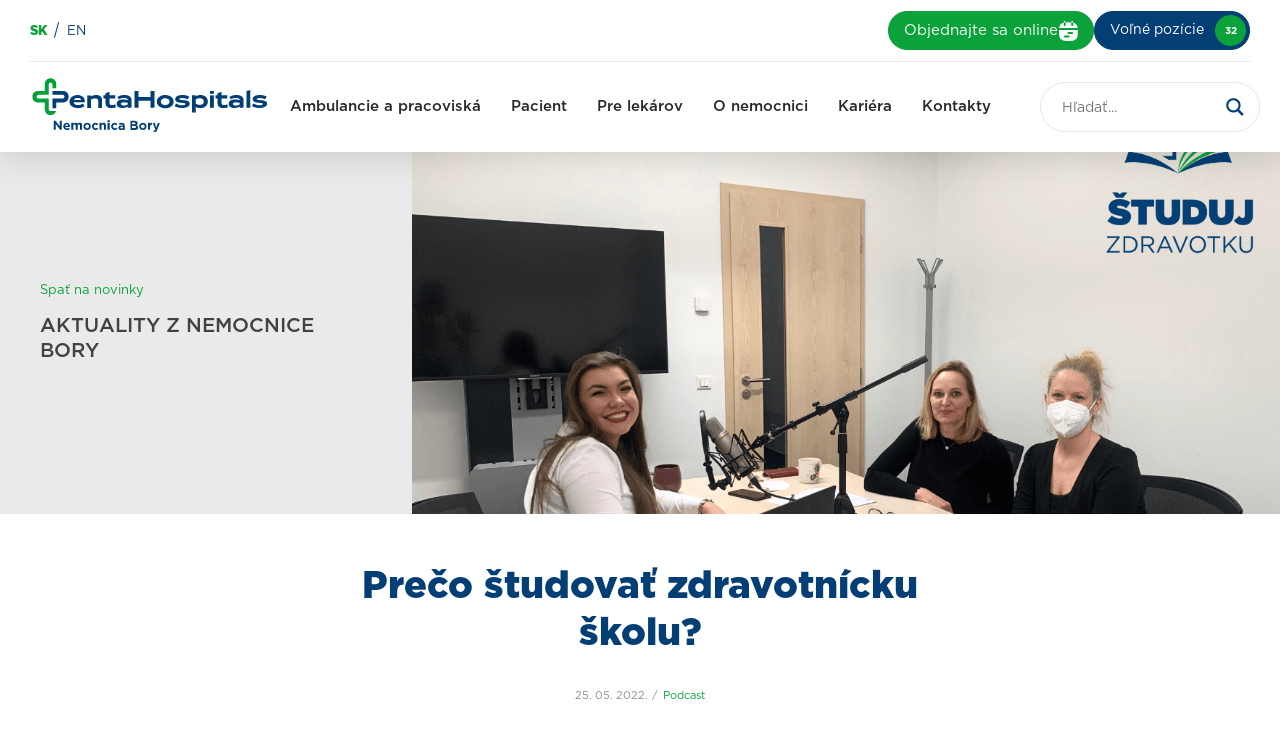

--- FILE ---
content_type: text/html; charset=UTF-8
request_url: https://nemocnica-bory.sk/podcast-studuj-zdravotku/
body_size: 34978
content:
<!DOCTYPE html>
<html lang="sk-SK">

<head>  
  <meta charset="UTF-8">
  <meta name="viewport" content="width=device-width, initial-scale=1.0">
  <meta name="author" content="ljstudiocreatives">
  <link href="https://nemocnica-bory.sk/wp-content/themes/procare/img/favicons/favicon.ico" rel="icon" type="image/x-icon">
  <script data-minify="1" src="https://nemocnica-bory.sk/wp-content/cache/min/1/wp-content/themes/procare/js/vendors/modernizr.js?ver=1767886761"></script>
  <!-- Google Tag Manager -->
  <script>(function(w,d,s,l,i){w[l]=w[l]||[];w[l].push({'gtm.start':
  new Date().getTime(),event:'gtm.js'});var f=d.getElementsByTagName(s)[0],
  j=d.createElement(s),dl=l!='dataLayer'?'&l='+l:'';j.async=true;j.src=
  'https://www.googletagmanager.com/gtm.js?id='+i+dl;f.parentNode.insertBefore(j,f);
  })(window,document,'script','dataLayer','GTM-PSJC6NL');</script>
  <!-- End Google Tag Manager -->
   
  <meta name='robots' content='index, follow, max-image-preview:large, max-snippet:-1, max-video-preview:-1' />
<link rel="alternate" hreflang="sk" href="https://nemocnica-bory.sk/podcast-studuj-zdravotku/" />
<link rel="alternate" hreflang="x-default" href="https://nemocnica-bory.sk/podcast-studuj-zdravotku/" />

	<!-- This site is optimized with the Yoast SEO plugin v25.6 - https://yoast.com/wordpress/plugins/seo/ -->
	<title>Prečo študovať zdravotnícku školu? - Nemocnica Bory</title>
<link data-rocket-preload as="style" href="https://fonts.googleapis.com/css?family=Ubuntu&#038;subset=greek%2Clatin%2Cgreek-ext%2Cvietnamese%2Ccyrillic-ext%2Clatin-ext%2Ccyrillic&#038;display=swap" rel="preload">
<link href="https://fonts.googleapis.com/css?family=Ubuntu&#038;subset=greek%2Clatin%2Cgreek-ext%2Cvietnamese%2Ccyrillic-ext%2Clatin-ext%2Ccyrillic&#038;display=swap" media="print" onload="this.media=&#039;all&#039;" rel="stylesheet">
<noscript><link rel="stylesheet" href="https://fonts.googleapis.com/css?family=Ubuntu&#038;subset=greek%2Clatin%2Cgreek-ext%2Cvietnamese%2Ccyrillic-ext%2Clatin-ext%2Ccyrillic&#038;display=swap"></noscript>
	<meta name="description" content="Podcast : Študuj zdravotku. Ako vyzerá štúdium na zdravotníckej škole, pre koho je vhodné, ale aj zo zákulisia práce sestry." />
	<link rel="canonical" href="https://nemocnica-bory.sk/podcast-studuj-zdravotku/" />
	<meta property="og:locale" content="sk_SK" />
	<meta property="og:type" content="article" />
	<meta property="og:title" content="Prečo študovať zdravotnícku školu? - Nemocnica Bory" />
	<meta property="og:description" content="Podcast : Študuj zdravotku. Ako vyzerá štúdium na zdravotníckej škole, pre koho je vhodné, ale aj zo zákulisia práce sestry." />
	<meta property="og:url" content="https://nemocnica-bory.sk/podcast-studuj-zdravotku/" />
	<meta property="og:site_name" content="Nemocnica Bory" />
	<meta property="article:publisher" content="https://www.facebook.com/nemocnicabory/" />
	<meta property="article:published_time" content="2022-05-25T11:22:41+00:00" />
	<meta property="article:modified_time" content="2025-06-27T06:42:18+00:00" />
	<meta property="og:image" content="https://nemocnica-bory.sk/wp-content/uploads/2022/05/nemocnica-bory.sk_podcast-studuj-zdravotku.png" />
	<meta property="og:image:width" content="1200" />
	<meta property="og:image:height" content="800" />
	<meta property="og:image:type" content="image/png" />
	<meta name="author" content="Monika Lóciová" />
	<meta name="twitter:card" content="summary_large_image" />
	<meta name="twitter:label1" content="Autor" />
	<meta name="twitter:data1" content="Monika Lóciová" />
	<meta name="twitter:label2" content="Predpokladaný čas čítania" />
	<meta name="twitter:data2" content="2 minúty" />
	<script type="application/ld+json" class="yoast-schema-graph">{"@context":"https://schema.org","@graph":[{"@type":"Article","@id":"https://nemocnica-bory.sk/podcast-studuj-zdravotku/#article","isPartOf":{"@id":"https://nemocnica-bory.sk/podcast-studuj-zdravotku/"},"author":{"name":"Monika Lóciová","@id":"https://nemocnica-bory.sk/#/schema/person/a1ee2679d36c7d6250157ce6a0715a72"},"headline":"Prečo študovať zdravotnícku školu?","datePublished":"2022-05-25T11:22:41+00:00","dateModified":"2025-06-27T06:42:18+00:00","mainEntityOfPage":{"@id":"https://nemocnica-bory.sk/podcast-studuj-zdravotku/"},"wordCount":331,"commentCount":0,"publisher":{"@id":"https://nemocnica-bory.sk/#organization"},"image":{"@id":"https://nemocnica-bory.sk/podcast-studuj-zdravotku/#primaryimage"},"thumbnailUrl":"https://nemocnica-bory.sk/wp-content/uploads/2022/05/nemocnica-bory.sk_podcast-studuj-zdravotku.png","articleSection":["Podcast"],"inLanguage":"sk-SK","potentialAction":[{"@type":"CommentAction","name":"Comment","target":["https://nemocnica-bory.sk/podcast-studuj-zdravotku/#respond"]}]},{"@type":"WebPage","@id":"https://nemocnica-bory.sk/podcast-studuj-zdravotku/","url":"https://nemocnica-bory.sk/podcast-studuj-zdravotku/","name":"Prečo študovať zdravotnícku školu? - Nemocnica Bory","isPartOf":{"@id":"https://nemocnica-bory.sk/#website"},"primaryImageOfPage":{"@id":"https://nemocnica-bory.sk/podcast-studuj-zdravotku/#primaryimage"},"image":{"@id":"https://nemocnica-bory.sk/podcast-studuj-zdravotku/#primaryimage"},"thumbnailUrl":"https://nemocnica-bory.sk/wp-content/uploads/2022/05/nemocnica-bory.sk_podcast-studuj-zdravotku.png","datePublished":"2022-05-25T11:22:41+00:00","dateModified":"2025-06-27T06:42:18+00:00","description":"Podcast : Študuj zdravotku. Ako vyzerá štúdium na zdravotníckej škole, pre koho je vhodné, ale aj zo zákulisia práce sestry.","breadcrumb":{"@id":"https://nemocnica-bory.sk/podcast-studuj-zdravotku/#breadcrumb"},"inLanguage":"sk-SK","potentialAction":[{"@type":"ReadAction","target":["https://nemocnica-bory.sk/podcast-studuj-zdravotku/"]}]},{"@type":"ImageObject","inLanguage":"sk-SK","@id":"https://nemocnica-bory.sk/podcast-studuj-zdravotku/#primaryimage","url":"https://nemocnica-bory.sk/wp-content/uploads/2022/05/nemocnica-bory.sk_podcast-studuj-zdravotku.png","contentUrl":"https://nemocnica-bory.sk/wp-content/uploads/2022/05/nemocnica-bory.sk_podcast-studuj-zdravotku.png","width":1200,"height":800,"caption":"podcast-studuj zdravotku"},{"@type":"BreadcrumbList","@id":"https://nemocnica-bory.sk/podcast-studuj-zdravotku/#breadcrumb","itemListElement":[{"@type":"ListItem","position":1,"name":"Home","item":"https://nemocnica-bory.sk/"},{"@type":"ListItem","position":2,"name":"Prečo študovať zdravotnícku školu?"}]},{"@type":"WebSite","@id":"https://nemocnica-bory.sk/#website","url":"https://nemocnica-bory.sk/","name":"Nemocnica Bory","description":"Nemocnica Bory","publisher":{"@id":"https://nemocnica-bory.sk/#organization"},"potentialAction":[{"@type":"SearchAction","target":{"@type":"EntryPoint","urlTemplate":"https://nemocnica-bory.sk/?s={search_term_string}"},"query-input":{"@type":"PropertyValueSpecification","valueRequired":true,"valueName":"search_term_string"}}],"inLanguage":"sk-SK"},{"@type":"Organization","@id":"https://nemocnica-bory.sk/#organization","name":"Penta Hospitals","url":"https://nemocnica-bory.sk/","logo":{"@type":"ImageObject","inLanguage":"sk-SK","@id":"https://nemocnica-bory.sk/#/schema/logo/image/","url":"https://nemocnica-bory.sk/wp-content/uploads/2024/05/PH_bory_horizontal.png","contentUrl":"https://nemocnica-bory.sk/wp-content/uploads/2024/05/PH_bory_horizontal.png","width":1832,"height":513,"caption":"Penta Hospitals"},"image":{"@id":"https://nemocnica-bory.sk/#/schema/logo/image/"},"sameAs":["https://www.facebook.com/nemocnicabory/","https://www.linkedin.com/company/79088908","https://www.instagram.com/nemocnicabory/"]},{"@type":"Person","@id":"https://nemocnica-bory.sk/#/schema/person/a1ee2679d36c7d6250157ce6a0715a72","name":"Monika Lóciová","sameAs":["http://www.nemocnica-bory.sk/"]}]}</script>
	<!-- / Yoast SEO plugin. -->


<link href='https://fonts.gstatic.com' crossorigin rel='preconnect' />
<link rel="alternate" type="application/rss+xml" title="RSS kanál komentárov webu Nemocnica Bory &raquo; ku článku Prečo študovať zdravotnícku školu?" href="https://nemocnica-bory.sk/podcast-studuj-zdravotku/feed/" />
<style id='wp-emoji-styles-inline-css' type='text/css'>

	img.wp-smiley, img.emoji {
		display: inline !important;
		border: none !important;
		box-shadow: none !important;
		height: 1em !important;
		width: 1em !important;
		margin: 0 0.07em !important;
		vertical-align: -0.1em !important;
		background: none !important;
		padding: 0 !important;
	}
</style>
<link rel='stylesheet' id='wp-block-library-css' href='https://nemocnica-bory.sk/wp-includes/css/dist/block-library/style.min.css?ver=6.6.4' type='text/css' media='all' />
<style id='classic-theme-styles-inline-css' type='text/css'>
/*! This file is auto-generated */
.wp-block-button__link{color:#fff;background-color:#32373c;border-radius:9999px;box-shadow:none;text-decoration:none;padding:calc(.667em + 2px) calc(1.333em + 2px);font-size:1.125em}.wp-block-file__button{background:#32373c;color:#fff;text-decoration:none}
</style>
<style id='global-styles-inline-css' type='text/css'>
:root{--wp--preset--aspect-ratio--square: 1;--wp--preset--aspect-ratio--4-3: 4/3;--wp--preset--aspect-ratio--3-4: 3/4;--wp--preset--aspect-ratio--3-2: 3/2;--wp--preset--aspect-ratio--2-3: 2/3;--wp--preset--aspect-ratio--16-9: 16/9;--wp--preset--aspect-ratio--9-16: 9/16;--wp--preset--color--black: #000000;--wp--preset--color--cyan-bluish-gray: #abb8c3;--wp--preset--color--white: #ffffff;--wp--preset--color--pale-pink: #f78da7;--wp--preset--color--vivid-red: #cf2e2e;--wp--preset--color--luminous-vivid-orange: #ff6900;--wp--preset--color--luminous-vivid-amber: #fcb900;--wp--preset--color--light-green-cyan: #7bdcb5;--wp--preset--color--vivid-green-cyan: #00d084;--wp--preset--color--pale-cyan-blue: #8ed1fc;--wp--preset--color--vivid-cyan-blue: #0693e3;--wp--preset--color--vivid-purple: #9b51e0;--wp--preset--gradient--vivid-cyan-blue-to-vivid-purple: linear-gradient(135deg,rgba(6,147,227,1) 0%,rgb(155,81,224) 100%);--wp--preset--gradient--light-green-cyan-to-vivid-green-cyan: linear-gradient(135deg,rgb(122,220,180) 0%,rgb(0,208,130) 100%);--wp--preset--gradient--luminous-vivid-amber-to-luminous-vivid-orange: linear-gradient(135deg,rgba(252,185,0,1) 0%,rgba(255,105,0,1) 100%);--wp--preset--gradient--luminous-vivid-orange-to-vivid-red: linear-gradient(135deg,rgba(255,105,0,1) 0%,rgb(207,46,46) 100%);--wp--preset--gradient--very-light-gray-to-cyan-bluish-gray: linear-gradient(135deg,rgb(238,238,238) 0%,rgb(169,184,195) 100%);--wp--preset--gradient--cool-to-warm-spectrum: linear-gradient(135deg,rgb(74,234,220) 0%,rgb(151,120,209) 20%,rgb(207,42,186) 40%,rgb(238,44,130) 60%,rgb(251,105,98) 80%,rgb(254,248,76) 100%);--wp--preset--gradient--blush-light-purple: linear-gradient(135deg,rgb(255,206,236) 0%,rgb(152,150,240) 100%);--wp--preset--gradient--blush-bordeaux: linear-gradient(135deg,rgb(254,205,165) 0%,rgb(254,45,45) 50%,rgb(107,0,62) 100%);--wp--preset--gradient--luminous-dusk: linear-gradient(135deg,rgb(255,203,112) 0%,rgb(199,81,192) 50%,rgb(65,88,208) 100%);--wp--preset--gradient--pale-ocean: linear-gradient(135deg,rgb(255,245,203) 0%,rgb(182,227,212) 50%,rgb(51,167,181) 100%);--wp--preset--gradient--electric-grass: linear-gradient(135deg,rgb(202,248,128) 0%,rgb(113,206,126) 100%);--wp--preset--gradient--midnight: linear-gradient(135deg,rgb(2,3,129) 0%,rgb(40,116,252) 100%);--wp--preset--font-size--small: 13px;--wp--preset--font-size--medium: 20px;--wp--preset--font-size--large: 36px;--wp--preset--font-size--x-large: 42px;--wp--preset--spacing--20: 0.44rem;--wp--preset--spacing--30: 0.67rem;--wp--preset--spacing--40: 1rem;--wp--preset--spacing--50: 1.5rem;--wp--preset--spacing--60: 2.25rem;--wp--preset--spacing--70: 3.38rem;--wp--preset--spacing--80: 5.06rem;--wp--preset--shadow--natural: 6px 6px 9px rgba(0, 0, 0, 0.2);--wp--preset--shadow--deep: 12px 12px 50px rgba(0, 0, 0, 0.4);--wp--preset--shadow--sharp: 6px 6px 0px rgba(0, 0, 0, 0.2);--wp--preset--shadow--outlined: 6px 6px 0px -3px rgba(255, 255, 255, 1), 6px 6px rgba(0, 0, 0, 1);--wp--preset--shadow--crisp: 6px 6px 0px rgba(0, 0, 0, 1);}:where(.is-layout-flex){gap: 0.5em;}:where(.is-layout-grid){gap: 0.5em;}body .is-layout-flex{display: flex;}.is-layout-flex{flex-wrap: wrap;align-items: center;}.is-layout-flex > :is(*, div){margin: 0;}body .is-layout-grid{display: grid;}.is-layout-grid > :is(*, div){margin: 0;}:where(.wp-block-columns.is-layout-flex){gap: 2em;}:where(.wp-block-columns.is-layout-grid){gap: 2em;}:where(.wp-block-post-template.is-layout-flex){gap: 1.25em;}:where(.wp-block-post-template.is-layout-grid){gap: 1.25em;}.has-black-color{color: var(--wp--preset--color--black) !important;}.has-cyan-bluish-gray-color{color: var(--wp--preset--color--cyan-bluish-gray) !important;}.has-white-color{color: var(--wp--preset--color--white) !important;}.has-pale-pink-color{color: var(--wp--preset--color--pale-pink) !important;}.has-vivid-red-color{color: var(--wp--preset--color--vivid-red) !important;}.has-luminous-vivid-orange-color{color: var(--wp--preset--color--luminous-vivid-orange) !important;}.has-luminous-vivid-amber-color{color: var(--wp--preset--color--luminous-vivid-amber) !important;}.has-light-green-cyan-color{color: var(--wp--preset--color--light-green-cyan) !important;}.has-vivid-green-cyan-color{color: var(--wp--preset--color--vivid-green-cyan) !important;}.has-pale-cyan-blue-color{color: var(--wp--preset--color--pale-cyan-blue) !important;}.has-vivid-cyan-blue-color{color: var(--wp--preset--color--vivid-cyan-blue) !important;}.has-vivid-purple-color{color: var(--wp--preset--color--vivid-purple) !important;}.has-black-background-color{background-color: var(--wp--preset--color--black) !important;}.has-cyan-bluish-gray-background-color{background-color: var(--wp--preset--color--cyan-bluish-gray) !important;}.has-white-background-color{background-color: var(--wp--preset--color--white) !important;}.has-pale-pink-background-color{background-color: var(--wp--preset--color--pale-pink) !important;}.has-vivid-red-background-color{background-color: var(--wp--preset--color--vivid-red) !important;}.has-luminous-vivid-orange-background-color{background-color: var(--wp--preset--color--luminous-vivid-orange) !important;}.has-luminous-vivid-amber-background-color{background-color: var(--wp--preset--color--luminous-vivid-amber) !important;}.has-light-green-cyan-background-color{background-color: var(--wp--preset--color--light-green-cyan) !important;}.has-vivid-green-cyan-background-color{background-color: var(--wp--preset--color--vivid-green-cyan) !important;}.has-pale-cyan-blue-background-color{background-color: var(--wp--preset--color--pale-cyan-blue) !important;}.has-vivid-cyan-blue-background-color{background-color: var(--wp--preset--color--vivid-cyan-blue) !important;}.has-vivid-purple-background-color{background-color: var(--wp--preset--color--vivid-purple) !important;}.has-black-border-color{border-color: var(--wp--preset--color--black) !important;}.has-cyan-bluish-gray-border-color{border-color: var(--wp--preset--color--cyan-bluish-gray) !important;}.has-white-border-color{border-color: var(--wp--preset--color--white) !important;}.has-pale-pink-border-color{border-color: var(--wp--preset--color--pale-pink) !important;}.has-vivid-red-border-color{border-color: var(--wp--preset--color--vivid-red) !important;}.has-luminous-vivid-orange-border-color{border-color: var(--wp--preset--color--luminous-vivid-orange) !important;}.has-luminous-vivid-amber-border-color{border-color: var(--wp--preset--color--luminous-vivid-amber) !important;}.has-light-green-cyan-border-color{border-color: var(--wp--preset--color--light-green-cyan) !important;}.has-vivid-green-cyan-border-color{border-color: var(--wp--preset--color--vivid-green-cyan) !important;}.has-pale-cyan-blue-border-color{border-color: var(--wp--preset--color--pale-cyan-blue) !important;}.has-vivid-cyan-blue-border-color{border-color: var(--wp--preset--color--vivid-cyan-blue) !important;}.has-vivid-purple-border-color{border-color: var(--wp--preset--color--vivid-purple) !important;}.has-vivid-cyan-blue-to-vivid-purple-gradient-background{background: var(--wp--preset--gradient--vivid-cyan-blue-to-vivid-purple) !important;}.has-light-green-cyan-to-vivid-green-cyan-gradient-background{background: var(--wp--preset--gradient--light-green-cyan-to-vivid-green-cyan) !important;}.has-luminous-vivid-amber-to-luminous-vivid-orange-gradient-background{background: var(--wp--preset--gradient--luminous-vivid-amber-to-luminous-vivid-orange) !important;}.has-luminous-vivid-orange-to-vivid-red-gradient-background{background: var(--wp--preset--gradient--luminous-vivid-orange-to-vivid-red) !important;}.has-very-light-gray-to-cyan-bluish-gray-gradient-background{background: var(--wp--preset--gradient--very-light-gray-to-cyan-bluish-gray) !important;}.has-cool-to-warm-spectrum-gradient-background{background: var(--wp--preset--gradient--cool-to-warm-spectrum) !important;}.has-blush-light-purple-gradient-background{background: var(--wp--preset--gradient--blush-light-purple) !important;}.has-blush-bordeaux-gradient-background{background: var(--wp--preset--gradient--blush-bordeaux) !important;}.has-luminous-dusk-gradient-background{background: var(--wp--preset--gradient--luminous-dusk) !important;}.has-pale-ocean-gradient-background{background: var(--wp--preset--gradient--pale-ocean) !important;}.has-electric-grass-gradient-background{background: var(--wp--preset--gradient--electric-grass) !important;}.has-midnight-gradient-background{background: var(--wp--preset--gradient--midnight) !important;}.has-small-font-size{font-size: var(--wp--preset--font-size--small) !important;}.has-medium-font-size{font-size: var(--wp--preset--font-size--medium) !important;}.has-large-font-size{font-size: var(--wp--preset--font-size--large) !important;}.has-x-large-font-size{font-size: var(--wp--preset--font-size--x-large) !important;}
:where(.wp-block-post-template.is-layout-flex){gap: 1.25em;}:where(.wp-block-post-template.is-layout-grid){gap: 1.25em;}
:where(.wp-block-columns.is-layout-flex){gap: 2em;}:where(.wp-block-columns.is-layout-grid){gap: 2em;}
:root :where(.wp-block-pullquote){font-size: 1.5em;line-height: 1.6;}
</style>
<link data-minify="1" rel='stylesheet' id='bwg_fonts-css' href='https://nemocnica-bory.sk/wp-content/cache/min/1/wp-content/plugins/photo-gallery/css/bwg-fonts/fonts.css?ver=1769156425' type='text/css' media='all' />
<link rel='stylesheet' id='sumoselect-css' href='https://nemocnica-bory.sk/wp-content/plugins/photo-gallery/css/sumoselect.min.css?ver=3.4.6' type='text/css' media='all' />
<link rel='stylesheet' id='mCustomScrollbar-css' href='https://nemocnica-bory.sk/wp-content/plugins/photo-gallery/css/jquery.mCustomScrollbar.min.css?ver=3.1.5' type='text/css' media='all' />

<link rel='stylesheet' id='bwg_frontend-css' href='https://nemocnica-bory.sk/wp-content/plugins/photo-gallery/css/styles.min.css?ver=1.8.37' type='text/css' media='all' />
<link data-minify="1" rel='stylesheet' id='sbttb-fonts-css' href='https://nemocnica-bory.sk/wp-content/cache/min/1/wp-content/plugins/smooth-back-to-top-button/assets/css/sbttb-fonts.css?ver=1769156425' type='text/css' media='all' />
<link data-minify="1" rel='stylesheet' id='sbttb-style-css' href='https://nemocnica-bory.sk/wp-content/cache/min/1/wp-content/plugins/smooth-back-to-top-button/assets/css/smooth-back-to-top-button.css?ver=1769156425' type='text/css' media='all' />
<link data-minify="1" rel='stylesheet' id='splide-css' href='https://nemocnica-bory.sk/wp-content/cache/min/1/wp-content/themes/procare/css/splide.css?ver=1769156425' type='text/css' media='all' />
<link data-minify="1" rel='stylesheet' id='screen-css' href='https://nemocnica-bory.sk/wp-content/cache/min/1/wp-content/themes/procare/css/screen.css?ver=1769156425' type='text/css' media='all' />
<link data-minify="1" rel='stylesheet' id='custom-css' href='https://nemocnica-bory.sk/wp-content/cache/min/1/wp-content/themes/procare/css/custom.css?ver=1769156425' type='text/css' media='all' />
<link data-minify="1" rel='stylesheet' id='newsletter-css' href='https://nemocnica-bory.sk/wp-content/cache/min/1/wp-content/plugins/newsletter/style.css?ver=1769156425' type='text/css' media='all' />
<style id='rocket-lazyload-inline-css' type='text/css'>
.rll-youtube-player{position:relative;padding-bottom:56.23%;height:0;overflow:hidden;max-width:100%;}.rll-youtube-player:focus-within{outline: 2px solid currentColor;outline-offset: 5px;}.rll-youtube-player iframe{position:absolute;top:0;left:0;width:100%;height:100%;z-index:100;background:0 0}.rll-youtube-player img{bottom:0;display:block;left:0;margin:auto;max-width:100%;width:100%;position:absolute;right:0;top:0;border:none;height:auto;-webkit-transition:.4s all;-moz-transition:.4s all;transition:.4s all}.rll-youtube-player img:hover{-webkit-filter:brightness(75%)}.rll-youtube-player .play{height:100%;width:100%;left:0;top:0;position:absolute;background:url(https://nemocnica-bory.sk/wp-content/plugins/wp-rocket/assets/img/youtube.png) no-repeat center;background-color: transparent !important;cursor:pointer;border:none;}
</style>
<script type="text/javascript" src="https://nemocnica-bory.sk/wp-includes/js/tinymce/tinymce.min.js?ver=49110-20201110" id="wp-tinymce-root-js"></script>
<script type="text/javascript" src="https://nemocnica-bory.sk/wp-includes/js/tinymce/plugins/compat3x/plugin.min.js?ver=49110-20201110" id="wp-tinymce-js"></script>
<script type="text/javascript" src="https://nemocnica-bory.sk/wp-includes/js/jquery/jquery.min.js?ver=3.7.1" id="jquery-core-js"></script>
<script type="text/javascript" src="https://nemocnica-bory.sk/wp-includes/js/jquery/jquery-migrate.min.js?ver=3.4.1" id="jquery-migrate-js"></script>
<script type="text/javascript" src="https://nemocnica-bory.sk/wp-content/plugins/photo-gallery/js/jquery.sumoselect.min.js?ver=3.4.6" id="sumoselect-js"></script>
<script type="text/javascript" src="https://nemocnica-bory.sk/wp-content/plugins/photo-gallery/js/tocca.min.js?ver=2.0.9" id="bwg_mobile-js"></script>
<script type="text/javascript" src="https://nemocnica-bory.sk/wp-content/plugins/photo-gallery/js/jquery.mCustomScrollbar.concat.min.js?ver=3.1.5" id="mCustomScrollbar-js"></script>
<script type="text/javascript" src="https://nemocnica-bory.sk/wp-content/plugins/photo-gallery/js/jquery.fullscreen.min.js?ver=0.6.0" id="jquery-fullscreen-js"></script>
<script type="text/javascript" id="bwg_frontend-js-extra">
/* <![CDATA[ */
var bwg_objectsL10n = {"bwg_field_required":"je povinn\u00e9 pole.","bwg_mail_validation":"Toto nie je platn\u00e1 e-mailov\u00e1 adresa.","bwg_search_result":"Nie s\u00fa \u017eiadne z\u00e1bery, ktor\u00e9 zodpovedaj\u00fa zadan\u00fdm.","bwg_select_tag":"Select Tag","bwg_order_by":"Order By","bwg_search":"H\u013eada\u0165","bwg_show_ecommerce":"Show Ecommerce","bwg_hide_ecommerce":"Hide Ecommerce","bwg_show_comments":"Zobrazi\u0165 koment\u00e1re","bwg_hide_comments":"Skry\u0165 koment\u00e1re","bwg_restore":"Obnovi\u0165","bwg_maximize":"Maximalizova\u0165","bwg_fullscreen":"Cel\u00e1 obrazovka","bwg_exit_fullscreen":"Ukon\u010dite cel\u00e1 obrazovka","bwg_search_tag":"SEARCH...","bwg_tag_no_match":"No tags found","bwg_all_tags_selected":"All tags selected","bwg_tags_selected":"tags selected","play":"Play","pause":"Pauza","is_pro":"","bwg_play":"Play","bwg_pause":"Pauza","bwg_hide_info":"Skry\u0165","bwg_show_info":"Zobrazi\u0165 inform\u00e1cie","bwg_hide_rating":"Skry\u0165 hodnotenie","bwg_show_rating":"Zobrazi\u0165 hodnotenia","ok":"Ok","cancel":"Cancel","select_all":"Select all","lazy_load":"0","lazy_loader":"https:\/\/nemocnica-bory.sk\/wp-content\/plugins\/photo-gallery\/images\/ajax_loader.png","front_ajax":"0","bwg_tag_see_all":"see all tags","bwg_tag_see_less":"see less tags"};
/* ]]> */
</script>
<script type="text/javascript" src="https://nemocnica-bory.sk/wp-content/plugins/photo-gallery/js/scripts.min.js?ver=1.8.37" id="bwg_frontend-js"></script>
<script type="text/javascript" src="https://nemocnica-bory.sk/wp-content/plugins/sticky-menu-or-anything-on-scroll/assets/js/jq-sticky-anything.min.js?ver=2.1.1" id="stickyAnythingLib-js"></script>
<link rel="https://api.w.org/" href="https://nemocnica-bory.sk/wp-json/" /><link rel="alternate" title="JSON" type="application/json" href="https://nemocnica-bory.sk/wp-json/wp/v2/posts/6727" /><link rel="EditURI" type="application/rsd+xml" title="RSD" href="https://nemocnica-bory.sk/xmlrpc.php?rsd" />
<meta name="generator" content="WordPress 6.6.4" />
<link rel='shortlink' href='https://nemocnica-bory.sk/?p=6727' />
<link rel="alternate" title="oEmbed (JSON)" type="application/json+oembed" href="https://nemocnica-bory.sk/wp-json/oembed/1.0/embed?url=https%3A%2F%2Fnemocnica-bory.sk%2Fpodcast-studuj-zdravotku%2F" />
<link rel="alternate" title="oEmbed (XML)" type="text/xml+oembed" href="https://nemocnica-bory.sk/wp-json/oembed/1.0/embed?url=https%3A%2F%2Fnemocnica-bory.sk%2Fpodcast-studuj-zdravotku%2F&#038;format=xml" />
<!-- start Simple Custom CSS and JS -->
<script>
    !function (t, e, c, n) {
        var s = e.createElement(c);
        s.async = 1, s.src = 'https://scripts.claspo.io/scripts/' + n + '.js';
        var r = e.scripts[0];
        r.parentNode.insertBefore(s, r);
        var f = function () {
            f.c(arguments);
        };
        f.q = [];
        f.c = function () {
            f.q.push(arguments);
        };
        t['claspo'] = t['claspo'] || f;
    }(window, document, 'script', '86D555D010624BECB9D095205DA612F7');
</script><script>claspo('init');</script><!-- end Simple Custom CSS and JS -->
<!-- start Simple Custom CSS and JS -->
<script type="text/javascript">
window.smoothScroll = function(target) {
    var scrollContainer = target;
    do { //find scroll container
        scrollContainer = scrollContainer.parentNode;
        if (!scrollContainer) return;
        scrollContainer.scrollTop += 1;
    } while (scrollContainer.scrollTop == 0);
    
    var targetY = 0;
    do { //find the top of target relatively to the container
        if (target == scrollContainer) break;
        targetY += target.offsetTop;
    } while (target = target.offsetParent);
    
    scroll = function(c, a, b, i) {
        i++; if (i > 30) return;
        c.scrollTop = a + (b - a) / 30 * i;
        setTimeout(function(){ scroll(c, a, b, i); }, 20);
    }
    // start scrolling
    scroll(scrollContainer, scrollContainer.scrollTop, targetY, 0);
}
</script>
<!-- end Simple Custom CSS and JS -->
<!-- start Simple Custom CSS and JS -->
<style type="text/css">
.social-media-element ul li a {
  color: #fff;
  background-color: #033e75;
  border-color: #033e75;
}

.panel-programs article .content-center{
  max-width: 700px;  
}

.hero-component.article figure img {
  
  top:70%;
}

.content-section-program {
  
 font-size: 1.5rem;
}

.content-section-program .highlight {
    color:#0ba13b
}

@media only screen and (min-width: 992px) {
    .icons-list-component .list > .item {
        width:33%
    }
    }
  
.panel-layout a{
      text-decoration: none;
 }
  
  .panel-layout a:hover{
      text-decoration: underline;
 }
  


.buttons-container_fg { 
  margin-left: auto;
  margin-right: auto;
  margin-top:30px;
  width: 250px
  }
  
.page-id-1739 #header-compact-nav-button,
.page-id-1739 #header .header-bottom .header-inner > .right-side:before,
.page-id-1739 #header-actions-container .buttons-container,
.page-id-1739 .side-info-element{
display: none}



@media only screen and (min-width: 992px) {
.clen_sk {
text-align: right;}
  #menu-item-282  .sub-menu a  {
color: #ffffff}
  }

.clen_sk a {
text-decoration:none}

@media only screen and (max-width: 992px) {
.page-id-1739 .language-bar-element  {
position: relative;
top: 10px;
  } 

}



form.jobs-filter .buttons-container .button {
   margin-left: auto;
   margin-right: auto;
}

@media only screen and (max-width: 770px) {
    table.jobs tr td {
      float: left!important;
      clear: both!important;
      width: 100%;
    }

.jobs thead  {
display: none
}
  }


.panel-selection-process .button-inverse  {
display: none
  } 

.perex {
text-align:left!important
} 


.nt_found {
margin-left:auto;
margin-right:auto;
max-width: 800px;
margin-bottom: 60px;
text-align: center;
}

  .nt_found a {
text-decoration: none
}


iframe {
    max-width: 100%;
}

@media only screen and (min-width: 481px)  {
   .text_number {
    display: none;
   }
}

.side-info-element a {
box-shadow: -2px -7px 14px -13px rgba(0,0,0,0.75);
}

@media only screen and (max-width: 600px)  {
   .footer-bottom {
	padding-bottom: 40px;
   }
  .programs-list-item-container .body .title {
    margin-top: 0px;
}
}

.pov-u {
font-size: .6875rem;
color: #424242;
}








.gform_body :before {
        display: none 
    }

 .gform_body .input-wrapper {
float: left;  
 }

.gform_wrapper input {
padding: 10px 20px 10px 20px!important;
 }

.articles-list-item-container .content .title {
    margin-top: 0px;
}

.article-component .content .bwg-item img {
    margin: 0px 0;
    display:block
}
@media only screen and (min-width: 992px)  {
body.page-loading-finish #header .logo {
margin-bottom: -26px;
}
  }


.ginput_container_textarea .textarea {
    padding: 12px 20px;
    display: block;
    width: 100%;
    height: auto;
    font-size: .8125rem;
    line-height: 20px;
    font-weight: 300;
    font-family: Gotham, sans-serif;
    color: #424242;
    background-color: #fff;
    border: 1px solid #ccc;
    border-radius: 25px;
    -webkit-box-shadow: none;
    box-shadow: none;
    -webkit-transition: color .5s, background-color .5s, border-color .5s;
    -o-transition: color .5s, background-color .5s, border-color .5s;
    transition:color .5s, background-color .5s, border-color .5s
}

.gform_wrapper .top_label li.gfield.gf_left_half:before {
        content: none;
    }


.panel-join-us:before {
background: none;
}

.team-list-item-container .body .title {
text-transform: none!important;
}


.timeline-list-item-container .title {

font-weight: 400!important;
font-size: 0.76rem!important;
}

}

.timeline-component .scrollbar-wrapper {
padding-left: calc((100vw - 1240px)/ 2 + (170px / 2))!important;
}

.icon-tiktok:before {
  content: url("/wp-content/uploads/2022/05/tt.png");
  transform: scale(0.4);
display: block;

}</style>
<!-- end Simple Custom CSS and JS -->
<meta name="generator" content="WPML ver:4.7.6 stt:1,10;" />

            <style type="text/css">
                .progress-wrap {
                    bottom: 50px;
                    height: 46px;
                    width: 46px;
                    border-radius: 46px;
                    background-color: #ffffff;
                    box-shadow: inset 0 0 0 2px #cccccc;
                }

                .progress-wrap.btn-left-side {
                    left: 50px;
                }

                .progress-wrap.btn-right-side {
                    right: 50px;
                }

				.progress-wrap.btn-center {
					inset-inline: 0;
					margin-inline: auto;
				}

                .progress-wrap::after {
                    width: 46px;
                    height: 46px;
                    color: #033e75;
                    font-size: 24px;
                    content: '\e900';
                    line-height: 46px;
                }

                .progress-wrap:hover::after {
                    color: #0ba13b;
                }

                .progress-wrap svg.progress-circle path {
                    stroke: #033e75;
                    stroke-width: 2px;
                }

                
                
                
            </style>

			<meta name="ti-site-data" content="[base64]" /><link rel="icon" href="https://nemocnica-bory.sk/wp-content/uploads/2021/12/cropped-nemocnica-bory-favicon-32x32.png" sizes="32x32" />
<link rel="icon" href="https://nemocnica-bory.sk/wp-content/uploads/2021/12/cropped-nemocnica-bory-favicon-192x192.png" sizes="192x192" />
<link rel="apple-touch-icon" href="https://nemocnica-bory.sk/wp-content/uploads/2021/12/cropped-nemocnica-bory-favicon-180x180.png" />
<meta name="msapplication-TileImage" content="https://nemocnica-bory.sk/wp-content/uploads/2021/12/cropped-nemocnica-bory-favicon-270x270.png" />
		<style type="text/css" id="wp-custom-css">
			/* EN homepage */

/* EN Patient */

.page-id-13532 .hero-component.landing {z-index:-1!important;}

.page-id-13532 .hero-title  {
  background: #ffffffa3;
  margin-right: 247px!important;
  border-radius: 12px;
  font-size: 24px!important;
  padding: 10px 25px 10px 25px!important;
	margin-top: -50px!important;
  margin-bottom: 50px!important;
}

.page-id-17404 .hero-title {color:white;}
.page-id-18961 .hero-title {color:white!important;}
.page-id-13537 .hero-title {color:white!important;}
.page-id-13542 .hero-title {color:white!important;}
.page-id-17404 .hero-title {color:white!important;}
.page-id-18257 .hero-title {color:white!important;}
.page-id-18191 .hero-title {color:white!important;}
@media only screen and (min-width: 1240px) {
.page-id-13532  .hero-component.home .content, .hero-component.landing .content {
    padding-bottom: 160px;
  }
.page-id-13532 .hero-component.landing {margin-bottom:-0px!important; margin-top:-120px!important;}
}


/* Styling Easy Accordions */
.ea-header a:link {
  font-size: 15px!important;
  font-weight: 400!important;
  color: white!important;
  background: #003e75;
}

.no-ea-header .ea-header a:link {
  background: none !important;
}

/* Styling Pacient page */
.pacient-nav {color:#033E75; font-size:16px;}

.ea-expand-icon {color: white!important; font-size:14px!important;font-weight:400!important;}

.ea-body {
  padding: 15px 30px!important;
}


h2 {font-size:20px!important;}

.nadpis {
    font-family: Gotham,sans-serif;
    font-size: 16px!important;	
    font-weight: 900;
    color: #033e75!important;
    line-height: 1.5em;
}

#pacient-nav-item .panel-grid-cell {z-index:2!important;}


.sticky-submenu {margin-left:-140px!important; margin-right:-140px!important; margin-top:-35px!important; padding-bottom:0px!important; padding-top:0px!important; padding-right:0px!important; z-index:4!important;}

.sticky-submenu p {
	margin: 0 !important;
}

@media only screen and (max-width: 1300px)   {
	#sticky-submenu-desktop {display:none!important;}
}

@media only screen and (max-width: 700px)   {
#pacient-nav-item {margin-left:35px; margin-right:35px;}
}


#submenu-old {display:none!important;}

@media only screen and (min-width: 1300px)   {
	#sticky-submenu-mobile {display:none!important;}
	
	
.page-id-12617 .hero-component.landing figure {z-index:-1}

#pacient-nav-row {margin-top:-130px;}
#patient-nav-row {margin-top:-130px!important; z-index:9999999!important;}

.page-id-12617 .hero-title  {
  background: #ffffffa3;
  margin-right: 247px!important;
  border-radius: 12px;
  font-size: 24px!important;
  padding: 10px 25px 10px 25px!important;
	margin-top: -50px!important;
  margin-bottom: 50px!important;
}

	
}

#ambulancie .sow-cta-title {font-size:14px; padding-bottom:5px;}

a.submenu-desktop:link {padding:12px 30px; background:#033E75; color:white; border-radius:5px;}

.submenu-desktop-links {
display: flex !important;
justify-content: center !important;
gap: 30px!important;
padding: 15px 0 !important;
margin-top: 35px !important;
}

.submenu-submenu-accordion .sow-accordion-panel-border {
	display: flex;
	flex-direction: column;
	gap: 5px;
}
		</style>
		<noscript><style id="rocket-lazyload-nojs-css">.rll-youtube-player, [data-lazy-src]{display:none !important;}</style></noscript>
  <script src="https://www.google.com/recaptcha/api.js?render=6Ldh5O4UAAAAAF2PMX9QAZN_MCV5M7B3zNwTjp2J"></script>
  <script>
    grecaptcha.ready(function() {
      grecaptcha.execute('6Ldh5O4UAAAAAF2PMX9QAZN_MCV5M7B3zNwTjp2J', {
          action: 'contact'
        })
        .then(function(token) {
          var elements = document.getElementsByClassName('g-recaptcha');
          for (var i = 0; i < elements.length; ++i) {
            elements[i].value = token;
          }
        });
    });
  </script>
<script>
window.dataLayer.push({
  'event': 'form_submit_ok'
 });
</script>
<link data-minify="1" rel="stylesheet" id="asp-basic" href="https://nemocnica-bory.sk/wp-content/cache/min/1/wp-content/cache/asp/style.basic-ho-is-po-no-da-se-co-au-ga-se-is.css?ver=1769156425" media="all" /><style id='asp-instance-2'>div[id*='ajaxsearchpro2_'] div.asp_loader,div[id*='ajaxsearchpro2_'] div.asp_loader *{box-sizing:border-box !important;margin:0;padding:0;box-shadow:none}div[id*='ajaxsearchpro2_'] div.asp_loader{box-sizing:border-box;display:flex;flex:0 1 auto;flex-direction:column;flex-grow:0;flex-shrink:0;flex-basis:28px;max-width:100%;max-height:100%;align-items:center;justify-content:center}div[id*='ajaxsearchpro2_'] div.asp_loader-inner{width:100%;margin:0 auto;text-align:center;height:100%}@-webkit-keyframes rotate-simple{0%{-webkit-transform:rotate(0deg);transform:rotate(0deg)}50%{-webkit-transform:rotate(180deg);transform:rotate(180deg)}100%{-webkit-transform:rotate(360deg);transform:rotate(360deg)}}@keyframes rotate-simple{0%{-webkit-transform:rotate(0deg);transform:rotate(0deg)}50%{-webkit-transform:rotate(180deg);transform:rotate(180deg)}100%{-webkit-transform:rotate(360deg);transform:rotate(360deg)}}div[id*='ajaxsearchpro2_'] div.asp_simple-circle{margin:0;height:100%;width:100%;animation:rotate-simple 0.8s infinite linear;-webkit-animation:rotate-simple 0.8s infinite linear;border:4px solid rgb(255,255,255);border-right-color:transparent;border-radius:50%;box-sizing:border-box}div[id*='ajaxsearchprores2_'] .asp_res_loader div.asp_loader,div[id*='ajaxsearchprores2_'] .asp_res_loader div.asp_loader *{box-sizing:border-box !important;margin:0;padding:0;box-shadow:none}div[id*='ajaxsearchprores2_'] .asp_res_loader div.asp_loader{box-sizing:border-box;display:flex;flex:0 1 auto;flex-direction:column;flex-grow:0;flex-shrink:0;flex-basis:28px;max-width:100%;max-height:100%;align-items:center;justify-content:center}div[id*='ajaxsearchprores2_'] .asp_res_loader div.asp_loader-inner{width:100%;margin:0 auto;text-align:center;height:100%}@-webkit-keyframes rotate-simple{0%{-webkit-transform:rotate(0deg);transform:rotate(0deg)}50%{-webkit-transform:rotate(180deg);transform:rotate(180deg)}100%{-webkit-transform:rotate(360deg);transform:rotate(360deg)}}@keyframes rotate-simple{0%{-webkit-transform:rotate(0deg);transform:rotate(0deg)}50%{-webkit-transform:rotate(180deg);transform:rotate(180deg)}100%{-webkit-transform:rotate(360deg);transform:rotate(360deg)}}div[id*='ajaxsearchprores2_'] .asp_res_loader div.asp_simple-circle{margin:0;height:100%;width:100%;animation:rotate-simple 0.8s infinite linear;-webkit-animation:rotate-simple 0.8s infinite linear;border:4px solid rgb(255,255,255);border-right-color:transparent;border-radius:50%;box-sizing:border-box}#ajaxsearchpro2_1 div.asp_loader,#ajaxsearchpro2_2 div.asp_loader,#ajaxsearchpro2_1 div.asp_loader *,#ajaxsearchpro2_2 div.asp_loader *{box-sizing:border-box !important;margin:0;padding:0;box-shadow:none}#ajaxsearchpro2_1 div.asp_loader,#ajaxsearchpro2_2 div.asp_loader{box-sizing:border-box;display:flex;flex:0 1 auto;flex-direction:column;flex-grow:0;flex-shrink:0;flex-basis:28px;max-width:100%;max-height:100%;align-items:center;justify-content:center}#ajaxsearchpro2_1 div.asp_loader-inner,#ajaxsearchpro2_2 div.asp_loader-inner{width:100%;margin:0 auto;text-align:center;height:100%}@-webkit-keyframes rotate-simple{0%{-webkit-transform:rotate(0deg);transform:rotate(0deg)}50%{-webkit-transform:rotate(180deg);transform:rotate(180deg)}100%{-webkit-transform:rotate(360deg);transform:rotate(360deg)}}@keyframes rotate-simple{0%{-webkit-transform:rotate(0deg);transform:rotate(0deg)}50%{-webkit-transform:rotate(180deg);transform:rotate(180deg)}100%{-webkit-transform:rotate(360deg);transform:rotate(360deg)}}#ajaxsearchpro2_1 div.asp_simple-circle,#ajaxsearchpro2_2 div.asp_simple-circle{margin:0;height:100%;width:100%;animation:rotate-simple 0.8s infinite linear;-webkit-animation:rotate-simple 0.8s infinite linear;border:4px solid rgb(255,255,255);border-right-color:transparent;border-radius:50%;box-sizing:border-box}@-webkit-keyframes asp_an_fadeInDown{0%{opacity:0;-webkit-transform:translateY(-20px)}100%{opacity:1;-webkit-transform:translateY(0)}}@keyframes asp_an_fadeInDown{0%{opacity:0;transform:translateY(-20px)}100%{opacity:1;transform:translateY(0)}}.asp_an_fadeInDown{-webkit-animation-name:asp_an_fadeInDown;animation-name:asp_an_fadeInDown}div.asp_r.asp_r_2,div.asp_r.asp_r_2 *,div.asp_m.asp_m_2,div.asp_m.asp_m_2 *,div.asp_s.asp_s_2,div.asp_s.asp_s_2 *{-webkit-box-sizing:content-box;-moz-box-sizing:content-box;-ms-box-sizing:content-box;-o-box-sizing:content-box;box-sizing:content-box;border:0;border-radius:0;text-transform:none;text-shadow:none;box-shadow:none;text-decoration:none;text-align:left;letter-spacing:normal}div.asp_r.asp_r_2,div.asp_m.asp_m_2,div.asp_s.asp_s_2{-webkit-box-sizing:border-box;-moz-box-sizing:border-box;-ms-box-sizing:border-box;-o-box-sizing:border-box;box-sizing:border-box}div.asp_r.asp_r_2,div.asp_r.asp_r_2 *,div.asp_m.asp_m_2,div.asp_m.asp_m_2 *,div.asp_s.asp_s_2,div.asp_s.asp_s_2 *{padding:0;margin:0}.wpdreams_clear{clear:both}.asp_w_container_2{width:100%}#ajaxsearchpro2_1,#ajaxsearchpro2_2,div.asp_m.asp_m_2{width:100%;height:auto;max-height:none;border-radius:5px;background:#d1eaff;margin-top:0;margin-bottom:0;background-image:-moz-radial-gradient(center,ellipse cover,rgb(255,255,255),rgb(255,255,255));background-image:-webkit-gradient(radial,center center,0px,center center,100%,rgb(255,255,255),rgb(255,255,255));background-image:-webkit-radial-gradient(center,ellipse cover,rgb(255,255,255),rgb(255,255,255));background-image:-o-radial-gradient(center,ellipse cover,rgb(255,255,255),rgb(255,255,255));background-image:-ms-radial-gradient(center,ellipse cover,rgb(255,255,255),rgb(255,255,255));background-image:radial-gradient(ellipse at center,rgb(255,255,255),rgb(255,255,255));overflow:hidden;border:1px solid rgba(232,232,232,1);border-radius:30px 30px 30px 30px;box-shadow:none}#ajaxsearchpro2_1 .probox,#ajaxsearchpro2_2 .probox,div.asp_m.asp_m_2 .probox{margin:10px;height:28px;background:transparent;border:0 solid rgb(104,174,199);border-radius:0;box-shadow:none}p[id*=asp-try-2]{color:rgb(85,85,85) !important;display:block}div.asp_main_container+[id*=asp-try-2]{width:100%}p[id*=asp-try-2] a{color:rgb(255,181,86) !important}p[id*=asp-try-2] a:after{color:rgb(85,85,85) !important;display:inline;content:','}p[id*=asp-try-2] a:last-child:after{display:none}#ajaxsearchpro2_1 .probox .proinput,#ajaxsearchpro2_2 .probox .proinput,div.asp_m.asp_m_2 .probox .proinput{font-weight:normal;font-family:"Gotham";color:rgb(0,0,0);font-size:14px;line-height:15px;text-shadow:none;line-height:normal;flex-grow:1;order:5;-webkit-flex-grow:1;-webkit-order:5}#ajaxsearchpro2_1 .probox .proinput input.orig,#ajaxsearchpro2_2 .probox .proinput input.orig,div.asp_m.asp_m_2 .probox .proinput input.orig{font-weight:normal;font-family:"Gotham";color:rgb(0,0,0);font-size:14px;line-height:15px;text-shadow:none;line-height:normal;border:0;box-shadow:none;height:28px;position:relative;z-index:2;padding:0 !important;padding-top:2px !important;margin:-1px 0 0 -4px !important;width:100%;background:transparent !important}#ajaxsearchpro2_1 .probox .proinput input.autocomplete,#ajaxsearchpro2_2 .probox .proinput input.autocomplete,div.asp_m.asp_m_2 .probox .proinput input.autocomplete{font-weight:normal;font-family:"Gotham";color:rgb(0,0,0);font-size:14px;line-height:15px;text-shadow:none;line-height:normal;opacity:0.25;height:28px;display:block;position:relative;z-index:1;padding:0 !important;margin:-1px 0 0 -4px !important;margin-top:-28px !important;width:100%;background:transparent !important}.rtl #ajaxsearchpro2_1 .probox .proinput input.orig,.rtl #ajaxsearchpro2_2 .probox .proinput input.orig,.rtl #ajaxsearchpro2_1 .probox .proinput input.autocomplete,.rtl #ajaxsearchpro2_2 .probox .proinput input.autocomplete,.rtl div.asp_m.asp_m_2 .probox .proinput input.orig,.rtl div.asp_m.asp_m_2 .probox .proinput input.autocomplete{font-weight:normal;font-family:"Gotham";color:rgb(0,0,0);font-size:14px;line-height:15px;text-shadow:none;line-height:normal;direction:rtl;text-align:right}.rtl #ajaxsearchpro2_1 .probox .proinput,.rtl #ajaxsearchpro2_2 .probox .proinput,.rtl div.asp_m.asp_m_2 .probox .proinput{margin-right:2px}.rtl #ajaxsearchpro2_1 .probox .proloading,.rtl #ajaxsearchpro2_1 .probox .proclose,.rtl #ajaxsearchpro2_2 .probox .proloading,.rtl #ajaxsearchpro2_2 .probox .proclose,.rtl div.asp_m.asp_m_2 .probox .proloading,.rtl div.asp_m.asp_m_2 .probox .proclose{order:3}div.asp_m.asp_m_2 .probox .proinput input.orig::-webkit-input-placeholder{font-weight:normal;font-family:"Gotham";color:rgb(0,0,0);font-size:14px;text-shadow:none;opacity:0.85}div.asp_m.asp_m_2 .probox .proinput input.orig::-moz-placeholder{font-weight:normal;font-family:"Gotham";color:rgb(0,0,0);font-size:14px;text-shadow:none;opacity:0.85}div.asp_m.asp_m_2 .probox .proinput input.orig:-ms-input-placeholder{font-weight:normal;font-family:"Gotham";color:rgb(0,0,0);font-size:14px;text-shadow:none;opacity:0.85}div.asp_m.asp_m_2 .probox .proinput input.orig:-moz-placeholder{font-weight:normal;font-family:"Gotham";color:rgb(0,0,0);font-size:14px;text-shadow:none;opacity:0.85;line-height:normal !important}#ajaxsearchpro2_1 .probox .proinput input.autocomplete,#ajaxsearchpro2_2 .probox .proinput input.autocomplete,div.asp_m.asp_m_2 .probox .proinput input.autocomplete{font-weight:normal;font-family:"Gotham";color:rgb(0,0,0);font-size:14px;line-height:15px;text-shadow:none;line-height:normal;border:0;box-shadow:none}#ajaxsearchpro2_1 .probox .proloading,#ajaxsearchpro2_1 .probox .proclose,#ajaxsearchpro2_1 .probox .promagnifier,#ajaxsearchpro2_1 .probox .prosettings,#ajaxsearchpro2_2 .probox .proloading,#ajaxsearchpro2_2 .probox .proclose,#ajaxsearchpro2_2 .probox .promagnifier,#ajaxsearchpro2_2 .probox .prosettings,div.asp_m.asp_m_2 .probox .proloading,div.asp_m.asp_m_2 .probox .proclose,div.asp_m.asp_m_2 .probox .promagnifier,div.asp_m.asp_m_2 .probox .prosettings{width:28px;height:28px;flex:0 0 28px;flex-grow:0;order:7;-webkit-flex:0 0 28px;-webkit-flex-grow:0;-webkit-order:7}#ajaxsearchpro2_1 .probox .proclose svg,#ajaxsearchpro2_2 .probox .proclose svg,div.asp_m.asp_m_2 .probox .proclose svg{fill:rgb(254,254,254);background:rgb(51,51,51);box-shadow:0 0 0 2px rgba(255,255,255,0.9)}#ajaxsearchpro2_1 .probox .proloading,#ajaxsearchpro2_2 .probox .proloading,div.asp_m.asp_m_2 .probox .proloading{width:28px;height:28px;min-width:28px;min-height:28px;max-width:28px;max-height:28px}#ajaxsearchpro2_1 .probox .proloading .asp_loader,#ajaxsearchpro2_2 .probox .proloading .asp_loader,div.asp_m.asp_m_2 .probox .proloading .asp_loader{width:24px;height:24px;min-width:24px;min-height:24px;max-width:24px;max-height:24px}#ajaxsearchpro2_1 .probox .promagnifier,#ajaxsearchpro2_2 .probox .promagnifier,div.asp_m.asp_m_2 .probox .promagnifier{width:auto;height:28px;flex:0 0 auto;order:7;-webkit-flex:0 0 auto;-webkit-order:7}div.asp_m.asp_m_2 .probox .promagnifier:focus-visible{outline:black outset}#ajaxsearchpro2_1 .probox .promagnifier .innericon,#ajaxsearchpro2_2 .probox .promagnifier .innericon,div.asp_m.asp_m_2 .probox .promagnifier .innericon{display:block;width:28px;height:28px;float:right}#ajaxsearchpro2_1 .probox .promagnifier .asp_text_button,#ajaxsearchpro2_2 .probox .promagnifier .asp_text_button,div.asp_m.asp_m_2 .probox .promagnifier .asp_text_button{display:block;width:auto;height:28px;float:right;margin:0;padding:0 10px 0 2px;font-weight:normal;font-family:"Open Sans";color:rgba(51,51,51,1);font-size:15px;line-height:normal;text-shadow:none;line-height:28px}#ajaxsearchpro2_1 .probox .promagnifier .innericon svg,#ajaxsearchpro2_2 .probox .promagnifier .innericon svg,div.asp_m.asp_m_2 .probox .promagnifier .innericon svg{fill:rgba(2,62,117,1)}#ajaxsearchpro2_1 .probox .prosettings .innericon svg,#ajaxsearchpro2_2 .probox .prosettings .innericon svg,div.asp_m.asp_m_2 .probox .prosettings .innericon svg{fill:rgb(255,255,255)}#ajaxsearchpro2_1 .probox .promagnifier,#ajaxsearchpro2_2 .probox .promagnifier,div.asp_m.asp_m_2 .probox .promagnifier{width:28px;height:28px;background-image:-webkit-linear-gradient(180deg,rgb(255,255,255),rgb(255,255,255));background-image:-moz-linear-gradient(180deg,rgb(255,255,255),rgb(255,255,255));background-image:-o-linear-gradient(180deg,rgb(255,255,255),rgb(255,255,255));background-image:-ms-linear-gradient(180deg,rgb(255,255,255) 0,rgb(255,255,255) 100%);background-image:linear-gradient(180deg,rgb(255,255,255),rgb(255,255,255));background-position:center center;background-repeat:no-repeat;order:11;-webkit-order:11;float:right;border:0 solid rgb(0,0,0);border-radius:0;box-shadow:0 0 0 0 rgba(255,255,255,0.61);cursor:pointer;background-size:100% 100%;background-position:center center;background-repeat:no-repeat;cursor:pointer}#ajaxsearchpro2_1 .probox .prosettings,#ajaxsearchpro2_2 .probox .prosettings,div.asp_m.asp_m_2 .probox .prosettings{width:28px;height:28px;background-image:-webkit-linear-gradient(185deg,rgb(254,254,254),rgb(254,254,254));background-image:-moz-linear-gradient(185deg,rgb(254,254,254),rgb(254,254,254));background-image:-o-linear-gradient(185deg,rgb(254,254,254),rgb(254,254,254));background-image:-ms-linear-gradient(185deg,rgb(254,254,254) 0,rgb(254,254,254) 100%);background-image:linear-gradient(185deg,rgb(254,254,254),rgb(254,254,254));background-position:center center;background-repeat:no-repeat;order:10;-webkit-order:10;float:right;border:0 solid rgb(104,174,199);border-radius:0;box-shadow:0 0 0 0 rgba(255,255,255,0.63);cursor:pointer;background-size:100% 100%;align-self:flex-end}#ajaxsearchprores2_1,#ajaxsearchprores2_2,div.asp_r.asp_r_2{position:absolute;z-index:11000;width:370px;margin:12px 0 0 0}@media only screen and (max-width:640px){#ajaxsearchprores2_1,#ajaxsearchprores2_2,div.asp_r.asp_r_2{width:100%}}#ajaxsearchprores2_1 .asp_nores,#ajaxsearchprores2_2 .asp_nores,div.asp_r.asp_r_2 .asp_nores{border:0 solid rgb(0,0,0);border-radius:0;box-shadow:0 5px 5px -5px #dfdfdf;padding:6px 12px 6px 12px;margin:0;font-weight:normal;font-family:inherit;color:rgba(74,74,74,1);font-size:1rem;line-height:1.2rem;text-shadow:none;font-weight:normal;background:rgb(255,255,255)}#ajaxsearchprores2_1 .asp_nores .asp_nores_kw_suggestions,#ajaxsearchprores2_2 .asp_nores .asp_nores_kw_suggestions,div.asp_r.asp_r_2 .asp_nores .asp_nores_kw_suggestions{color:rgba(234,67,53,1);font-weight:normal}#ajaxsearchprores2_1 .asp_nores .asp_keyword,#ajaxsearchprores2_2 .asp_nores .asp_keyword,div.asp_r.asp_r_2 .asp_nores .asp_keyword{padding:0 8px 0 0;cursor:pointer;color:rgba(20,84,169,1);font-weight:bold}#ajaxsearchprores2_1 .asp_results_top,#ajaxsearchprores2_2 .asp_results_top,div.asp_r.asp_r_2 .asp_results_top{background:rgb(255,255,255);border:1px none rgb(81,81,81);border-radius:0;padding:6px 12px 6px 12px;margin:0 0 4px 0;text-align:center;font-weight:normal;font-family:"Open Sans";color:rgb(74,74,74);font-size:13px;line-height:16px;text-shadow:none}#ajaxsearchprores2_1 .results .item,#ajaxsearchprores2_2 .results .item,div.asp_r.asp_r_2 .results .item{height:auto;background:rgb(255,255,255)}#ajaxsearchprores2_1 .results .item.hovered,#ajaxsearchprores2_2 .results .item.hovered,div.asp_r.asp_r_2 .results .item.hovered{background-image:-moz-radial-gradient(center,ellipse cover,rgb(245,245,245),rgb(245,245,245));background-image:-webkit-gradient(radial,center center,0px,center center,100%,rgb(245,245,245),rgb(245,245,245));background-image:-webkit-radial-gradient(center,ellipse cover,rgb(245,245,245),rgb(245,245,245));background-image:-o-radial-gradient(center,ellipse cover,rgb(245,245,245),rgb(245,245,245));background-image:-ms-radial-gradient(center,ellipse cover,rgb(245,245,245),rgb(245,245,245));background-image:radial-gradient(ellipse at center,rgb(245,245,245),rgb(245,245,245))}#ajaxsearchprores2_1 .results .item .asp_image,#ajaxsearchprores2_2 .results .item .asp_image,div.asp_r.asp_r_2 .results .item .asp_image{background-size:cover;background-repeat:no-repeat}#ajaxsearchprores2_1 .results .item .asp_item_overlay_img,#ajaxsearchprores2_2 .results .item .asp_item_overlay_img,div.asp_r.asp_r_2 .results .item .asp_item_overlay_img{background-size:cover;background-repeat:no-repeat}#ajaxsearchprores2_1 .results .item .asp_content,#ajaxsearchprores2_2 .results .item .asp_content,div.asp_r.asp_r_2 .results .item .asp_content{overflow:hidden;background:transparent;margin:0;padding:0 10px}#ajaxsearchprores2_1 .results .item .asp_content h3,#ajaxsearchprores2_2 .results .item .asp_content h3,div.asp_r.asp_r_2 .results .item .asp_content h3{margin:0;padding:0;display:inline-block;line-height:inherit;font-weight:bold;font-family:"Gotham";color:rgba(20,84,169,1);font-size:14px;line-height:18px;text-shadow:none}#ajaxsearchprores2_1 .results .item .asp_content h3 a,#ajaxsearchprores2_2 .results .item .asp_content h3 a,div.asp_r.asp_r_2 .results .item .asp_content h3 a{margin:0;padding:0;line-height:inherit;display:block;font-weight:bold;font-family:"Gotham";color:rgba(20,84,169,1);font-size:14px;line-height:18px;text-shadow:none}#ajaxsearchprores2_1 .results .item .asp_content h3 a:hover,#ajaxsearchprores2_2 .results .item .asp_content h3 a:hover,div.asp_r.asp_r_2 .results .item .asp_content h3 a:hover{font-weight:bold;font-family:"Gotham";color:rgba(20,84,169,1);font-size:14px;line-height:18px;text-shadow:none}#ajaxsearchprores2_1 .results .item div.etc,#ajaxsearchprores2_2 .results .item div.etc,div.asp_r.asp_r_2 .results .item div.etc{padding:0;font-size:13px;line-height:1.3em;margin-bottom:6px}#ajaxsearchprores2_1 .results .item .etc .asp_author,#ajaxsearchprores2_2 .results .item .etc .asp_author,div.asp_r.asp_r_2 .results .item .etc .asp_author{padding:0;font-weight:bold;font-family:"Gotham";color:rgba(161,161,161,1);font-size:12px;line-height:15px;text-shadow:none}#ajaxsearchprores2_1 .results .item .etc .asp_date,#ajaxsearchprores2_2 .results .item .etc .asp_date,div.asp_r.asp_r_2 .results .item .etc .asp_date{margin:0 0 0 10px;padding:0;font-weight:normal;font-family:"Gotham";color:rgba(173,173,173,1);font-size:12px;line-height:15px;text-shadow:none}#ajaxsearchprores2_1 .results .item div.asp_content,#ajaxsearchprores2_2 .results .item div.asp_content,div.asp_r.asp_r_2 .results .item div.asp_content{margin:0;padding:0;font-weight:normal;font-family:"Gotham";color:rgba(74,74,74,1);font-size:13px;line-height:15px;text-shadow:none}#ajaxsearchprores2_1 span.highlighted,#ajaxsearchprores2_2 span.highlighted,div.asp_r.asp_r_2 span.highlighted{font-weight:bold;color:rgba(255,255,255,1);background-color:rgba(11,161,59,1)}#ajaxsearchprores2_1 p.showmore,#ajaxsearchprores2_2 p.showmore,div.asp_r.asp_r_2 p.showmore{text-align:center;font-weight:normal;font-family:"Gotham";color:rgba(5,94,148,1);font-size:12px;line-height:15px;text-shadow:none}#ajaxsearchprores2_1 p.showmore a,#ajaxsearchprores2_2 p.showmore a,div.asp_r.asp_r_2 p.showmore a{font-weight:normal;font-family:"Gotham";color:rgba(5,94,148,1);font-size:12px;line-height:15px;text-shadow:none;padding:10px 5px;margin:0 auto;background:rgba(255,255,255,1);display:block;text-align:center}#ajaxsearchprores2_1 .asp_res_loader,#ajaxsearchprores2_2 .asp_res_loader,div.asp_r.asp_r_2 .asp_res_loader{background:rgb(255,255,255);height:200px;padding:10px}#ajaxsearchprores2_1.isotopic .asp_res_loader,#ajaxsearchprores2_2.isotopic .asp_res_loader,div.asp_r.asp_r_2.isotopic .asp_res_loader{background:rgba(255,255,255,0);}#ajaxsearchprores2_1 .asp_res_loader .asp_loader,#ajaxsearchprores2_2 .asp_res_loader .asp_loader,div.asp_r.asp_r_2 .asp_res_loader .asp_loader{height:200px;width:200px;margin:0 auto}div.asp_s.asp_s_2.searchsettings,div.asp_s.asp_s_2.searchsettings,div.asp_s.asp_s_2.searchsettings{direction:ltr;padding:0;background-image:-webkit-linear-gradient(185deg,rgb(190,76,70),rgb(190,76,70));background-image:-moz-linear-gradient(185deg,rgb(190,76,70),rgb(190,76,70));background-image:-o-linear-gradient(185deg,rgb(190,76,70),rgb(190,76,70));background-image:-ms-linear-gradient(185deg,rgb(190,76,70) 0,rgb(190,76,70) 100%);background-image:linear-gradient(185deg,rgb(190,76,70),rgb(190,76,70));box-shadow:none;;max-width:208px;z-index:2}div.asp_s.asp_s_2.searchsettings.asp_s,div.asp_s.asp_s_2.searchsettings.asp_s,div.asp_s.asp_s_2.searchsettings.asp_s{z-index:11001}#ajaxsearchprobsettings2_1.searchsettings,#ajaxsearchprobsettings2_2.searchsettings,div.asp_sb.asp_sb_2.searchsettings{max-width:none}div.asp_s.asp_s_2.searchsettings form,div.asp_s.asp_s_2.searchsettings form,div.asp_s.asp_s_2.searchsettings form{display:flex}div.asp_sb.asp_sb_2.searchsettings form,div.asp_sb.asp_sb_2.searchsettings form,div.asp_sb.asp_sb_2.searchsettings form{display:flex}#ajaxsearchprosettings2_1.searchsettings div.asp_option_label,#ajaxsearchprosettings2_2.searchsettings div.asp_option_label,#ajaxsearchprosettings2_1.searchsettings .asp_label,#ajaxsearchprosettings2_2.searchsettings .asp_label,div.asp_s.asp_s_2.searchsettings div.asp_option_label,div.asp_s.asp_s_2.searchsettings .asp_label{font-weight:bold;font-family:"Open Sans";color:rgb(255,255,255);font-size:12px;line-height:15px;text-shadow:none}#ajaxsearchprosettings2_1.searchsettings .asp_option_inner .asp_option_checkbox,#ajaxsearchprosettings2_2.searchsettings .asp_option_inner .asp_option_checkbox,div.asp_sb.asp_sb_2.searchsettings .asp_option_inner .asp_option_checkbox,div.asp_s.asp_s_2.searchsettings .asp_option_inner .asp_option_checkbox{background-image:-webkit-linear-gradient(180deg,rgb(34,34,34),rgb(69,72,77));background-image:-moz-linear-gradient(180deg,rgb(34,34,34),rgb(69,72,77));background-image:-o-linear-gradient(180deg,rgb(34,34,34),rgb(69,72,77));background-image:-ms-linear-gradient(180deg,rgb(34,34,34) 0,rgb(69,72,77) 100%);background-image:linear-gradient(180deg,rgb(34,34,34),rgb(69,72,77))}#ajaxsearchprosettings2_1.searchsettings .asp_option_inner .asp_option_checkbox:after,#ajaxsearchprosettings2_2.searchsettings .asp_option_inner .asp_option_checkbox:after,#ajaxsearchprobsettings2_1.searchsettings .asp_option_inner .asp_option_checkbox:after,#ajaxsearchprobsettings2_2.searchsettings .asp_option_inner .asp_option_checkbox:after,div.asp_sb.asp_sb_2.searchsettings .asp_option_inner .asp_option_checkbox:after,div.asp_s.asp_s_2.searchsettings .asp_option_inner .asp_option_checkbox:after{font-family:'asppsicons2';border:none;content:"\e800";display:block;position:absolute;top:0;left:0;font-size:11px;color:rgb(255,255,255);margin:1px 0 0 0 !important;line-height:17px;text-align:center;text-decoration:none;text-shadow:none}div.asp_sb.asp_sb_2.searchsettings .asp_sett_scroll,div.asp_s.asp_s_2.searchsettings .asp_sett_scroll{scrollbar-width:thin;scrollbar-color:rgba(0,0,0,0.5) transparent}div.asp_sb.asp_sb_2.searchsettings .asp_sett_scroll::-webkit-scrollbar,div.asp_s.asp_s_2.searchsettings .asp_sett_scroll::-webkit-scrollbar{width:7px}div.asp_sb.asp_sb_2.searchsettings .asp_sett_scroll::-webkit-scrollbar-track,div.asp_s.asp_s_2.searchsettings .asp_sett_scroll::-webkit-scrollbar-track{background:transparent}div.asp_sb.asp_sb_2.searchsettings .asp_sett_scroll::-webkit-scrollbar-thumb,div.asp_s.asp_s_2.searchsettings .asp_sett_scroll::-webkit-scrollbar-thumb{background:rgba(0,0,0,0.5);border-radius:5px;border:none}#ajaxsearchprosettings2_1.searchsettings .asp_sett_scroll,#ajaxsearchprosettings2_2.searchsettings .asp_sett_scroll,div.asp_s.asp_s_2.searchsettings .asp_sett_scroll{max-height:220px;overflow:auto}#ajaxsearchprobsettings2_1.searchsettings .asp_sett_scroll,#ajaxsearchprobsettings2_2.searchsettings .asp_sett_scroll,div.asp_sb.asp_sb_2.searchsettings .asp_sett_scroll{max-height:220px;overflow:auto}#ajaxsearchprosettings2_1.searchsettings fieldset,#ajaxsearchprosettings2_2.searchsettings fieldset,div.asp_s.asp_s_2.searchsettings fieldset{width:200px;min-width:200px;max-width:10000px}#ajaxsearchprobsettings2_1.searchsettings fieldset,#ajaxsearchprobsettings2_2.searchsettings fieldset,div.asp_sb.asp_sb_2.searchsettings fieldset{width:200px;min-width:200px;max-width:10000px}#ajaxsearchprosettings2_1.searchsettings fieldset legend,#ajaxsearchprosettings2_2.searchsettings fieldset legend,div.asp_s.asp_s_2.searchsettings fieldset legend{padding:0 0 0 10px;margin:0;background:transparent;font-weight:normal;font-family:"Open Sans";color:rgb(31,31,31);font-size:13px;line-height:15px;text-shadow:none}#ajaxsearchprores2_1.vertical,#ajaxsearchprores2_2.vertical,div.asp_r.asp_r_2.vertical{padding:4px;background:rgb(225,99,92);border-radius:3px;border:0 none rgba(0,0,0,1);border-radius:0;box-shadow:none;visibility:hidden;display:none}#ajaxsearchprores2_1.vertical .results,#ajaxsearchprores2_2.vertical .results,div.asp_r.asp_r_2.vertical .results{max-height:none;overflow-x:hidden;overflow-y:auto}#ajaxsearchprores2_1.vertical .item,#ajaxsearchprores2_2.vertical .item,div.asp_r.asp_r_2.vertical .item{position:relative;box-sizing:border-box}#ajaxsearchprores2_1.vertical .item .asp_content h3,#ajaxsearchprores2_2.vertical .item .asp_content h3,div.asp_r.asp_r_2.vertical .item .asp_content h3{display:inline}#ajaxsearchprores2_1.vertical .results .item .asp_content,#ajaxsearchprores2_2.vertical .results .item .asp_content,div.asp_r.asp_r_2.vertical .results .item .asp_content{overflow:hidden;width:auto;height:auto;background:transparent;margin:0;padding:8px}#ajaxsearchprores2_1.vertical .results .item .asp_image,#ajaxsearchprores2_2.vertical .results .item .asp_image,div.asp_r.asp_r_2.vertical .results .item .asp_image{width:70px;height:70px;margin:2px 8px 0 0}#ajaxsearchprores2_1.vertical .asp_simplebar-scrollbar::before,#ajaxsearchprores2_2.vertical .asp_simplebar-scrollbar::before,div.asp_r.asp_r_2.vertical .asp_simplebar-scrollbar::before{background:transparent;background-image:-moz-radial-gradient(center,ellipse cover,rgba(0,0,0,0.5),rgba(0,0,0,0.5));background-image:-webkit-gradient(radial,center center,0px,center center,100%,rgba(0,0,0,0.5),rgba(0,0,0,0.5));background-image:-webkit-radial-gradient(center,ellipse cover,rgba(0,0,0,0.5),rgba(0,0,0,0.5));background-image:-o-radial-gradient(center,ellipse cover,rgba(0,0,0,0.5),rgba(0,0,0,0.5));background-image:-ms-radial-gradient(center,ellipse cover,rgba(0,0,0,0.5),rgba(0,0,0,0.5));background-image:radial-gradient(ellipse at center,rgba(0,0,0,0.5),rgba(0,0,0,0.5))}#ajaxsearchprores2_1.vertical .results .item::after,#ajaxsearchprores2_2.vertical .results .item::after,div.asp_r.asp_r_2.vertical .results .item::after{display:block;position:absolute;bottom:0;content:"";height:1px;width:100%;background:rgba(204,204,204,1)}#ajaxsearchprores2_1.vertical .results .item.asp_last_item::after,#ajaxsearchprores2_2.vertical .results .item.asp_last_item::after,div.asp_r.asp_r_2.vertical .results .item.asp_last_item::after{display:none}.asp_spacer{display:none !important;}.asp_v_spacer{width:100%;height:0}#ajaxsearchprores2_1 .asp_group_header,#ajaxsearchprores2_2 .asp_group_header,div.asp_r.asp_r_2 .asp_group_header{background:#DDD;background:rgb(246,246,246);border-radius:3px 3px 0 0;border-top:1px solid rgb(248,248,248);border-left:1px solid rgb(248,248,248);border-right:1px solid rgb(248,248,248);margin:0 0 -3px;padding:7px 0 7px 10px;position:relative;z-index:1000;min-width:90%;flex-grow:1;font-weight:bold;font-family:"Gotham";color:rgba(5,94,148,1);font-size:11px;line-height:15px;text-shadow:none}#ajaxsearchprores2_1.vertical .results,#ajaxsearchprores2_2.vertical .results,div.asp_r.asp_r_2.vertical .results{scrollbar-width:thin;scrollbar-color:rgba(0,0,0,0.5) rgb(255,255,255)}#ajaxsearchprores2_1.vertical .results::-webkit-scrollbar,#ajaxsearchprores2_2.vertical .results::-webkit-scrollbar,div.asp_r.asp_r_2.vertical .results::-webkit-scrollbar{width:10px}#ajaxsearchprores2_1.vertical .results::-webkit-scrollbar-track,#ajaxsearchprores2_2.vertical .results::-webkit-scrollbar-track,div.asp_r.asp_r_2.vertical .results::-webkit-scrollbar-track{background:rgb(255,255,255);box-shadow:inset 0 0 12px 12px transparent;border:none}#ajaxsearchprores2_1.vertical .results::-webkit-scrollbar-thumb,#ajaxsearchprores2_2.vertical .results::-webkit-scrollbar-thumb,div.asp_r.asp_r_2.vertical .results::-webkit-scrollbar-thumb{background:transparent;box-shadow:inset 0 0 12px 12px rgba(0,0,0,0);border:solid 2px transparent;border-radius:12px}#ajaxsearchprores2_1.vertical:hover .results::-webkit-scrollbar-thumb,#ajaxsearchprores2_2.vertical:hover .results::-webkit-scrollbar-thumb,div.asp_r.asp_r_2.vertical:hover .results::-webkit-scrollbar-thumb{box-shadow:inset 0 0 12px 12px rgba(0,0,0,0.5)}@media(hover:none),(max-width:500px){#ajaxsearchprores2_1.vertical .results::-webkit-scrollbar-thumb,#ajaxsearchprores2_2.vertical .results::-webkit-scrollbar-thumb,div.asp_r.asp_r_2.vertical .results::-webkit-scrollbar-thumb{box-shadow:inset 0 0 12px 12px rgba(0,0,0,0.5)}}</style>
				<link rel="preconnect" href="https://fonts.gstatic.com" crossorigin />
				<style>
					@font-face {
  font-family: 'Open Sans';
  font-style: normal;
  font-weight: 300;
  font-stretch: normal;
  font-display: swap;
  src: url(https://fonts.gstatic.com/s/opensans/v40/memSYaGs126MiZpBA-UvWbX2vVnXBbObj2OVZyOOSr4dVJWUgsiH0B4gaVc.ttf) format('truetype');
}
@font-face {
  font-family: 'Open Sans';
  font-style: normal;
  font-weight: 400;
  font-stretch: normal;
  font-display: swap;
  src: url(https://fonts.gstatic.com/s/opensans/v40/memSYaGs126MiZpBA-UvWbX2vVnXBbObj2OVZyOOSr4dVJWUgsjZ0B4gaVc.ttf) format('truetype');
}
@font-face {
  font-family: 'Open Sans';
  font-style: normal;
  font-weight: 700;
  font-stretch: normal;
  font-display: swap;
  src: url(https://fonts.gstatic.com/s/opensans/v40/memSYaGs126MiZpBA-UvWbX2vVnXBbObj2OVZyOOSr4dVJWUgsg-1x4gaVc.ttf) format('truetype');
}

				</style><meta name="generator" content="WP Rocket 3.19.2.1" data-wpr-features="wpr_minify_js wpr_lazyload_images wpr_lazyload_iframes wpr_minify_css wpr_preload_links wpr_desktop" /></head>

<body class="post-template-default single single-post postid-6727 single-format-standard sp-easy-accordion-enabled">
<!-- Google Tag Manager (noscript) -->
  <noscript><iframe src="https://www.googletagmanager.com/ns.html?id=GTM-PSJC6NL"
  height="0" width="0" style="display:none;visibility:hidden"></iframe></noscript>
  <!-- End Google Tag Manager (noscript) -->
  <header data-rocket-location-hash="639a8427519e153a208a5bba533a62d8" id="header">
    <div data-rocket-location-hash="6005da2017e5fd3302f88d75d9af55c2" class="container">
      <div data-rocket-location-hash="9f0e67bf8e9c21abac78de90bfd3fa08" class="header-top">
        <div class="header-inner">
          <div class="left-side">
                          <a href="https://nemocnica-bory.sk/kontakty/" class="left-side-tel">
                <img src="data:image/svg+xml,%3Csvg%20xmlns='http://www.w3.org/2000/svg'%20viewBox='0%200%200%200'%3E%3C/svg%3E" alt="" data-lazy-src="https://nemocnica-bory.sk/wp-content/themes/procare/img/tel.svg"><noscript><img src="https://nemocnica-bory.sk/wp-content/themes/procare/img/tel.svg" alt=""></noscript>
              </a>
            
            <div id="header-compact-nav-button-container">
              <a href="#" title="" id="header-compact-nav-button">
                <span class="patty">
                  <span class="line"></span>
                  <span class="line"></span>
                  <span class="line"></span>
                </span>
              </a>
            </div>
          </div>
          <div class="right-side">
            <div id="header-language-bar-container">
              <div class="language-bar-element">
                <ul><li class="active"><a href="https://nemocnica-bory.sk/podcast-studuj-zdravotku/" class="active">sk</a></li><li class=""><a href="/en/" class="">en</a></li></ul>              </div>
            </div>
						<div id="header-actions-container">
        			<div class="buttons-container">
                                  <a class="button button-brand-2 right-side-reservation" title="" href="https://nemocnica-bory.sk/pacient/#online" target="_blank">
                    Objednajte sa online                    <img src="data:image/svg+xml,%3Csvg%20xmlns='http://www.w3.org/2000/svg'%20viewBox='0%200%200%200'%3E%3C/svg%3E" alt="" data-lazy-src="https://nemocnica-bory.sk/wp-content/themes/procare/img/calendar.svg"><noscript><img src="https://nemocnica-bory.sk/wp-content/themes/procare/img/calendar.svg" alt=""></noscript>
                  </a>
                
          			                <a href="https://nemocnica-bory.sk/pozicie/" title="" class="menu-jobs">
									<span class="menu-jobs-desktop">
										Voľné pozície										<span class="number">32</span>
									</span>
								</a>
								<!-- <a href="/predregistracia" class="menu-register">Registrácia</a> -->
              </div>
            </div>
          </div>
        </div>
      </div>
      <div data-rocket-location-hash="7ac42e104fd10ef2b12c5f05db99d35a" class="header-bottom">
        <div class="header-inner">
          <div class="left-side">
            <div class="logo"><a href="https://nemocnica-bory.sk" title="Nemocnica Bory"><img src="data:image/svg+xml,%3Csvg%20xmlns='http://www.w3.org/2000/svg'%20viewBox='0%200%200%200'%3E%3C/svg%3E" alt="" data-lazy-src="https://nemocnica-bory.sk/wp-content/themes/procare/img/logo2.svg"><noscript><img src="https://nemocnica-bory.sk/wp-content/themes/procare/img/logo2.svg" alt=""></noscript></a></div>
          </div>
					<div class="middle-side">
						<div id="header-primary-nav-container">
              <nav class="primary">
                <ul id="menu-primary-sk" class=""><li id="menu-item-15649" class="menu-item menu-item-type-custom menu-item-object-custom menu-item-has-children menu-item-15649 parent "><a href="#" data-ps2id-api="true">Ambulancie a pracoviská</a>
<ul class="sub-menu">
	<li id="menu-item-10591" class="menu-ambulancie menu-item menu-item-type-custom menu-item-object-custom menu-item-10591"><a href="https://nemocnica-bory.sk/pacient/ambulancie/" data-ps2id-api="true">Ambulancie</a></li>
	<li id="menu-item-11897" class="menu-ambulancie menu-item menu-item-type-custom menu-item-object-custom menu-item-11897"><a href="https://nemocnica-bory.sk/pacient/pracoviska/" data-ps2id-api="true">Pracoviská</a></li>
	<li id="menu-item-19201" class="menu-item menu-item-type-custom menu-item-object-custom menu-item-19201"><a href="http://cinre.sk" data-ps2id-api="true">CINRE</a></li>
	<li id="menu-item-20308" class="menu-item menu-item-type-custom menu-item-object-custom menu-item-20308"><a href="https://nemocnica-bory.sk/premiove-sluzby/" data-ps2id-api="true">Prémiové služby</a></li>
	<li id="menu-item-21166" class="menu-item menu-item-type-custom menu-item-object-custom menu-item-21166"><a href="https://nemocnica-bory.sk/pracovisko/darcovske-centrum/" data-ps2id-api="true">Darujte krv</a></li>
</ul>
</li>
<li id="menu-item-15648" class="menu-item menu-item-type-post_type menu-item-object-page menu-item-15648"><a href="https://nemocnica-bory.sk/pacient/" data-ps2id-api="true">Pacient</a></li>
<li id="menu-item-12469" class="menu-item menu-item-type-post_type menu-item-object-page menu-item-has-children menu-item-12469 parent "><a href="https://nemocnica-bory.sk/pre-lekarov/" data-ps2id-api="true">Pre lekárov</a>
<ul class="sub-menu">
	<li id="menu-item-16432" class="menu-item menu-item-type-custom menu-item-object-custom menu-item-16432"><a href="https://nemocnica-bory.sk/robotic-center/" data-ps2id-api="true">Robotické centrum</a></li>
</ul>
</li>
<li id="menu-item-1014" class="menu-item menu-item-type-post_type menu-item-object-page menu-item-has-children menu-item-1014 parent "><a href="https://nemocnica-bory.sk/o-nemocnici/" data-ps2id-api="true">O nemocnici</a>
<ul class="sub-menu">
	<li id="menu-item-2543" class="menu-item menu-item-type-post_type menu-item-object-page menu-item-2543"><a href="https://nemocnica-bory.sk/o-nemocnici/" data-ps2id-api="true">O nemocnici</a></li>
	<li id="menu-item-7210" class="menu-item menu-item-type-post_type menu-item-object-page menu-item-7210"><a href="https://nemocnica-bory.sk/tim-nemocnice-bory/" data-ps2id-api="true">Tím</a></li>
	<li id="menu-item-21165" class="menu-item menu-item-type-custom menu-item-object-custom menu-item-21165"><a href="https://nemocnica-bory.sk/pracovisko/darcovske-centrum/" data-ps2id-api="true">Darujte krv</a></li>
	<li id="menu-item-7522" class="menu-item menu-item-type-post_type menu-item-object-page menu-item-has-children menu-item-7522 parent "><a href="https://nemocnica-bory.sk/specializacie-v-nemocnici-bory/" data-ps2id-api="true">Špecializácie</a>
	<ul class="sub-menu">
		<li id="menu-item-19200" class="menu-item menu-item-type-custom menu-item-object-custom menu-item-19200"><a href="http://cinre.sk" data-ps2id-api="true">CINRE</a></li>
		<li id="menu-item-8114" class="menu-item menu-item-type-post_type menu-item-object-page menu-item-8114"><a href="https://nemocnica-bory.sk/gynekologia-porodnictvo/" data-ps2id-api="true">Gynekológia a pôrodníctvo</a></li>
		<li id="menu-item-20260" class="menu-item menu-item-type-custom menu-item-object-custom menu-item-20260"><a href="https://nemocnica-bory.sk/interna-medicina/" data-ps2id-api="true">Interná medicína</a></li>
		<li id="menu-item-7851" class="menu-item menu-item-type-post_type menu-item-object-page menu-item-7851"><a href="https://nemocnica-bory.sk/nemocnicne-ambulancie/" data-ps2id-api="true">Nemocničné ambulancie</a></li>
		<li id="menu-item-6100" class="menu-item menu-item-type-post_type menu-item-object-page menu-item-6100"><a href="https://nemocnica-bory.sk/oddelenie-anesteziologie-perioperacnej-a-intenzivnej-mediciny/" data-ps2id-api="true">OAPIM</a></li>
		<li id="menu-item-20741" class="menu-item menu-item-type-custom menu-item-object-custom menu-item-20741"><a href="https://nemocnica-bory.sk/pracovisko/ortopedia/" data-ps2id-api="true">Ortopédia</a></li>
		<li id="menu-item-6101" class="menu-item menu-item-type-post_type menu-item-object-page menu-item-6101"><a href="https://nemocnica-bory.sk/oddelenie-traumatologie/" data-ps2id-api="true">Traumatológia</a></li>
		<li id="menu-item-7518" class="menu-item menu-item-type-post_type menu-item-object-page menu-item-7518"><a href="https://nemocnica-bory.sk/urgentny-prijem/" data-ps2id-api="true">Urgentný príjem</a></li>
	</ul>
</li>
	<li id="menu-item-1515" class="menu-item menu-item-type-post_type menu-item-object-page menu-item-has-children menu-item-1515 parent "><a href="https://nemocnica-bory.sk/fotogaleria/" data-ps2id-api="true">Galéria</a>
	<ul class="sub-menu">
		<li id="menu-item-2258" class="menu-item menu-item-type-post_type menu-item-object-page menu-item-2258"><a href="https://nemocnica-bory.sk/fotogaleria/" data-ps2id-api="true">Fotogaléria</a></li>
		<li id="menu-item-2280" class="menu-item menu-item-type-post_type menu-item-object-page menu-item-2280"><a href="https://nemocnica-bory.sk/videogaleria/" data-ps2id-api="true">Videogaléria</a></li>
	</ul>
</li>
	<li id="menu-item-359" class="menu-item menu-item-type-post_type menu-item-object-page menu-item-359"><a href="https://nemocnica-bory.sk/aktuality/" data-ps2id-api="true">Aktuality</a></li>
	<li id="menu-item-20231" class="menu-item menu-item-type-custom menu-item-object-custom menu-item-20231"><a href="https://nemocnica-bory.sk/edukacne-centrum/" data-ps2id-api="true">Edukačné centrum</a></li>
	<li id="menu-item-2218" class="menu-item menu-item-type-post_type menu-item-object-page menu-item-2218"><a href="https://nemocnica-bory.sk/dobrovolnici/" data-ps2id-api="true">Dobrovoľníci</a></li>
	<li id="menu-item-14649" class="menu-item menu-item-type-custom menu-item-object-custom menu-item-14649"><a href="https://nemocnica-bory.sk/kaplnka/" data-ps2id-api="true">Kaplnka</a></li>
	<li id="menu-item-16312" class="menu-item menu-item-type-custom menu-item-object-custom menu-item-16312"><a href="https://nemocnica-bory.sk/faq/" data-ps2id-api="true">Často kladené otázky</a></li>
	<li id="menu-item-21988" class="menu-item menu-item-type-custom menu-item-object-custom menu-item-21988"><a href="https://nemocnica-bory.sk/wp-content/uploads/2025/09/nemocnica-bory.sk-certifikaty.pdf" data-ps2id-api="true">Certifikáty</a></li>
</ul>
</li>
<li id="menu-item-282" class="menu-item menu-item-type-post_type menu-item-object-page menu-item-has-children menu-item-282 parent "><a href="https://nemocnica-bory.sk/kariera/" data-ps2id-api="true">Kariéra</a>
<ul class="sub-menu">
	<li id="menu-item-1597" class="menu-item menu-item-type-post_type menu-item-object-page menu-item-1597"><a href="https://nemocnica-bory.sk/pozicie/" data-ps2id-api="true">Voľné pozície</a></li>
	<li id="menu-item-15190" class="menu-item menu-item-type-custom menu-item-object-custom menu-item-15190"><a href="https://nemocnica-bory.sk/viac" data-ps2id-api="true">Sestry, oceníme vás viac</a></li>
	<li id="menu-item-2219" class="menu-item menu-item-type-post_type menu-item-object-page menu-item-2219"><a href="https://nemocnica-bory.sk/absolventi/" data-ps2id-api="true">Absolventi a študenti</a></li>
	<li id="menu-item-19738" class="menu-item menu-item-type-custom menu-item-object-custom menu-item-19738"><a href="https://nemocnica-bory.sk/letna-staz-pre-medikov/" data-ps2id-api="true">Letná stáž medikov</a></li>
	<li id="menu-item-13356" class="menu-item menu-item-type-post_type menu-item-object-page menu-item-13356"><a href="https://nemocnica-bory.sk/praca-sestry-v-nemocnici-bory/" data-ps2id-api="true">Práca sestry</a></li>
	<li id="menu-item-2236" class="menu-item menu-item-type-custom menu-item-object-custom menu-item-2236"><a href="https://www.nemocnica-bory.sk/kontakty/#dajte-nam-o-sebe-vediet-form" data-ps2id-api="true">Dajte nám o sebe vedieť</a></li>
	<li id="menu-item-2827" class="menu-item menu-item-type-post_type menu-item-object-page menu-item-2827"><a href="https://nemocnica-bory.sk/faq/" data-ps2id-api="true">Často kladené otázky</a></li>
</ul>
</li>
<li id="menu-item-9857" class="menu-item menu-item-type-post_type menu-item-object-page menu-item-9857"><a href="https://nemocnica-bory.sk/kontakty/" data-ps2id-api="true">Kontakty</a></li>
</ul>								<div class="buttons-container">
																		<a href="https://nemocnica-bory.sk/pozicie/" title="" class="menu-jobs">
										<span class="menu-jobs-desktop">
											Voľné pozície											<span class="number">32</span>
										</span>
									</a>
									<!-- <a href="/predregistracia" class="menu-register">Registrácia</a> -->
								</div>
              </nav>
            </div>
					</div>
          <div class="right-side">
						<div class="header-search">
							<div class="header-search-desktop"><div class="asp_w_container asp_w_container_2 asp_w_container_2_1" data-id="2">
	<div class='asp_w asp_m asp_m_2 asp_m_2_1 wpdreams_asp_sc wpdreams_asp_sc-2 ajaxsearchpro asp_main_container  asp_non_compact'
		 data-id="2"
		 data-name="Vyhladavanie"
		 		 data-instance="1"
		 id='ajaxsearchpro2_1'>

		<div class="probox">

    
    <div class='prosettings' style='display:none;' data-opened=0>
                <div class='innericon'>
            <svg xmlns="http://www.w3.org/2000/svg" width="22" height="22" viewBox="0 0 512 512"><path d="M170 294c0 33.138-26.862 60-60 60-33.137 0-60-26.862-60-60 0-33.137 26.863-60 60-60 33.138 0 60 26.863 60 60zm-60 90c-6.872 0-13.565-.777-20-2.243V422c0 11.046 8.954 20 20 20s20-8.954 20-20v-40.243c-6.435 1.466-13.128 2.243-20 2.243zm0-180c6.872 0 13.565.777 20 2.243V90c0-11.046-8.954-20-20-20s-20 8.954-20 20v116.243c6.435-1.466 13.128-2.243 20-2.243zm146-7c12.13 0 22 9.87 22 22s-9.87 22-22 22-22-9.87-22-22 9.87-22 22-22zm0-38c-33.137 0-60 26.863-60 60 0 33.138 26.863 60 60 60 33.138 0 60-26.862 60-60 0-33.137-26.862-60-60-60zm0-30c6.872 0 13.565.777 20 2.243V90c0-11.046-8.954-20-20-20s-20 8.954-20 20v41.243c6.435-1.466 13.128-2.243 20-2.243zm0 180c-6.872 0-13.565-.777-20-2.243V422c0 11.046 8.954 20 20 20s20-8.954 20-20V306.757c-6.435 1.466-13.128 2.243-20 2.243zm146-75c-33.137 0-60 26.863-60 60 0 33.138 26.863 60 60 60 33.138 0 60-26.862 60-60 0-33.137-26.862-60-60-60zm0-30c6.872 0 13.565.777 20 2.243V90c0-11.046-8.954-20-20-20s-20 8.954-20 20v116.243c6.435-1.466 13.128-2.243 20-2.243zm0 180c-6.872 0-13.565-.777-20-2.243V422c0 11.046 8.954 20 20 20s20-8.954 20-20v-40.243c-6.435 1.466-13.128 2.243-20 2.243z"/></svg>        </div>
    </div>

    
    
    <div class='proinput'>
        <form role="search" action='#' autocomplete="off"
			  aria-label="Search form">
            <input type='search' class='orig'
                   placeholder='Hľadať...'
                   name='phrase' value=''
                   aria-label="Search input"
                   autocomplete="off"/>
            <input type='text' class='autocomplete' name='phrase' value=''
                   aria-label="Search autocomplete input"
                   aria-hidden="true"
				   tabindex="-1"
				   autocomplete="off" disabled/>
        </form>
    </div>

    
	
	<button class='promagnifier' aria-label="Search magnifier button">
				<span class='asp_text_button hiddend'>
			Search		</span>
		<span class='innericon'>
			<svg xmlns="http://www.w3.org/2000/svg" width="22" height="22" viewBox="0 0 512 512"><path d="M460.355 421.59l-106.51-106.512c20.04-27.553 31.884-61.437 31.884-98.037C385.73 124.935 310.792 50 218.685 50c-92.106 0-167.04 74.934-167.04 167.04 0 92.107 74.935 167.042 167.04 167.042 34.912 0 67.352-10.773 94.184-29.158L419.945 462l40.41-40.41zM100.63 217.04c0-65.095 52.96-118.055 118.056-118.055 65.098 0 118.057 52.96 118.057 118.056 0 65.097-52.96 118.057-118.057 118.057-65.096 0-118.055-52.96-118.055-118.056z"/></svg>		</span>
		<span class="asp_clear"></span>
	</button>

	
    
    <div class='proloading'>
                        <div class="asp_loader">
            <div class="asp_loader-inner asp_simple-circle">
                        </div>
        </div>
                    </div>

    
    
</div>	</div>
	<div class='asp_data_container' style="display:none !important;">
		<div class="asp_init_data"
	 style="display:none !important;"
	 id="asp_init_id_2_1"
	 data-asp-id="2"
	 data-asp-instance="1"
	 data-aspdata="[base64]/[base64]/[base64]/[base64]"></div>
<div class='asp_hidden_data' style="display:none !important;">
    <div class='asp_item_overlay'>
        <div class='asp_item_inner'>
            <svg xmlns="http://www.w3.org/2000/svg" width="22" height="22" viewBox="0 0 512 512"><path d="M448.225 394.243l-85.387-85.385c16.55-26.08 26.146-56.986 26.146-90.094 0-92.99-75.652-168.64-168.643-168.64-92.988 0-168.64 75.65-168.64 168.64s75.65 168.64 168.64 168.64c31.466 0 60.94-8.67 86.176-23.734l86.14 86.142c36.755 36.754 92.355-18.783 55.57-55.57zm-344.233-175.48c0-64.155 52.192-116.35 116.35-116.35s116.353 52.194 116.353 116.35S284.5 335.117 220.342 335.117s-116.35-52.196-116.35-116.352zm34.463-30.26c34.057-78.9 148.668-69.75 170.248 12.863-43.482-51.037-119.984-56.532-170.248-12.862z"/></svg>                    </div>
    </div>
</div>	</div>
	<div id='__original__ajaxsearchprores2_1' class='asp_w asp_r asp_r_2 asp_r_2_1 vertical ajaxsearchpro wpdreams_asp_sc wpdreams_asp_sc-2'
     data-id="2"
     data-instance="1">

    
    
    
    <div class="results">

        
        <div class="resdrg">
        </div>

        
    </div>

    
    
    

    <div class="asp_res_loader hiddend">
                    <div class="asp_loader">
                <div class="asp_loader-inner asp_simple-circle">
                                </div>
            </div>
            </div>
</div>	<div id='__original__ajaxsearchprosettings2_1'
		 class="asp_w asp_ss asp_ss_2 asp_s asp_s_2 asp_s_2_1 wpdreams_asp_sc wpdreams_asp_sc-2 ajaxsearchpro searchsettings"
		 data-id="2"
		 data-instance="1">
	<form name='options' class="asp-fss-flex"
	  aria-label="Search settings form"
	  autocomplete = 'off'>
        <input type="hidden" name="current_page_id" value="6727">
        	    <input type='hidden' name='qtranslate_lang'
               value='0'/>
    			<input type='hidden' name='wpml_lang'
		       value='sk'/>
	    <input type="hidden" name="filters_changed" value="0">
    <input type="hidden" name="filters_initial" value="1">
        <div style="clear:both;"></div>
</form>	</div>

			</div>
</div>
							<div class="header-search-mobile">
								<img src="data:image/svg+xml,%3Csvg%20xmlns='http://www.w3.org/2000/svg'%20viewBox='0%200%200%200'%3E%3C/svg%3E" alt="" data-lazy-src="https://nemocnica-bory.sk/wp-content/themes/procare/img/search.svg"><noscript><img src="https://nemocnica-bory.sk/wp-content/themes/procare/img/search.svg" alt=""></noscript>
								<div class="header-search-mobile-wrapper"><div class="asp_w_container asp_w_container_2 asp_w_container_2_2" data-id="2">
	<div class='asp_w asp_m asp_m_2 asp_m_2_2 wpdreams_asp_sc wpdreams_asp_sc-2 ajaxsearchpro asp_main_container  asp_non_compact'
		 data-id="2"
		 data-name="Vyhladavanie"
		 		 data-instance="2"
		 id='ajaxsearchpro2_2'>

		<div class="probox">

    
    <div class='prosettings' style='display:none;' data-opened=0>
                <div class='innericon'>
            <svg xmlns="http://www.w3.org/2000/svg" width="22" height="22" viewBox="0 0 512 512"><path d="M170 294c0 33.138-26.862 60-60 60-33.137 0-60-26.862-60-60 0-33.137 26.863-60 60-60 33.138 0 60 26.863 60 60zm-60 90c-6.872 0-13.565-.777-20-2.243V422c0 11.046 8.954 20 20 20s20-8.954 20-20v-40.243c-6.435 1.466-13.128 2.243-20 2.243zm0-180c6.872 0 13.565.777 20 2.243V90c0-11.046-8.954-20-20-20s-20 8.954-20 20v116.243c6.435-1.466 13.128-2.243 20-2.243zm146-7c12.13 0 22 9.87 22 22s-9.87 22-22 22-22-9.87-22-22 9.87-22 22-22zm0-38c-33.137 0-60 26.863-60 60 0 33.138 26.863 60 60 60 33.138 0 60-26.862 60-60 0-33.137-26.862-60-60-60zm0-30c6.872 0 13.565.777 20 2.243V90c0-11.046-8.954-20-20-20s-20 8.954-20 20v41.243c6.435-1.466 13.128-2.243 20-2.243zm0 180c-6.872 0-13.565-.777-20-2.243V422c0 11.046 8.954 20 20 20s20-8.954 20-20V306.757c-6.435 1.466-13.128 2.243-20 2.243zm146-75c-33.137 0-60 26.863-60 60 0 33.138 26.863 60 60 60 33.138 0 60-26.862 60-60 0-33.137-26.862-60-60-60zm0-30c6.872 0 13.565.777 20 2.243V90c0-11.046-8.954-20-20-20s-20 8.954-20 20v116.243c6.435-1.466 13.128-2.243 20-2.243zm0 180c-6.872 0-13.565-.777-20-2.243V422c0 11.046 8.954 20 20 20s20-8.954 20-20v-40.243c-6.435 1.466-13.128 2.243-20 2.243z"/></svg>        </div>
    </div>

    
    
    <div class='proinput'>
        <form role="search" action='#' autocomplete="off"
			  aria-label="Search form">
            <input type='search' class='orig'
                   placeholder='Hľadať...'
                   name='phrase' value=''
                   aria-label="Search input"
                   autocomplete="off"/>
            <input type='text' class='autocomplete' name='phrase' value=''
                   aria-label="Search autocomplete input"
                   aria-hidden="true"
				   tabindex="-1"
				   autocomplete="off" disabled/>
        </form>
    </div>

    
	
	<button class='promagnifier' aria-label="Search magnifier button">
				<span class='asp_text_button hiddend'>
			Search		</span>
		<span class='innericon'>
			<svg xmlns="http://www.w3.org/2000/svg" width="22" height="22" viewBox="0 0 512 512"><path d="M460.355 421.59l-106.51-106.512c20.04-27.553 31.884-61.437 31.884-98.037C385.73 124.935 310.792 50 218.685 50c-92.106 0-167.04 74.934-167.04 167.04 0 92.107 74.935 167.042 167.04 167.042 34.912 0 67.352-10.773 94.184-29.158L419.945 462l40.41-40.41zM100.63 217.04c0-65.095 52.96-118.055 118.056-118.055 65.098 0 118.057 52.96 118.057 118.056 0 65.097-52.96 118.057-118.057 118.057-65.096 0-118.055-52.96-118.055-118.056z"/></svg>		</span>
		<span class="asp_clear"></span>
	</button>

	
    
    <div class='proloading'>
                        <div class="asp_loader">
            <div class="asp_loader-inner asp_simple-circle">
                        </div>
        </div>
                    </div>

    
    
</div>	</div>
	<div class='asp_data_container' style="display:none !important;">
		<div class="asp_init_data"
	 style="display:none !important;"
	 id="asp_init_id_2_2"
	 data-asp-id="2"
	 data-asp-instance="2"
	 data-aspdata="[base64]/[base64]/[base64]/[base64]"></div>
<div class='asp_hidden_data' style="display:none !important;">
    <div class='asp_item_overlay'>
        <div class='asp_item_inner'>
            <svg xmlns="http://www.w3.org/2000/svg" width="22" height="22" viewBox="0 0 512 512"><path d="M448.225 394.243l-85.387-85.385c16.55-26.08 26.146-56.986 26.146-90.094 0-92.99-75.652-168.64-168.643-168.64-92.988 0-168.64 75.65-168.64 168.64s75.65 168.64 168.64 168.64c31.466 0 60.94-8.67 86.176-23.734l86.14 86.142c36.755 36.754 92.355-18.783 55.57-55.57zm-344.233-175.48c0-64.155 52.192-116.35 116.35-116.35s116.353 52.194 116.353 116.35S284.5 335.117 220.342 335.117s-116.35-52.196-116.35-116.352zm34.463-30.26c34.057-78.9 148.668-69.75 170.248 12.863-43.482-51.037-119.984-56.532-170.248-12.862z"/></svg>                    </div>
    </div>
</div>	</div>
	<div id='__original__ajaxsearchprores2_2' class='asp_w asp_r asp_r_2 asp_r_2_2 vertical ajaxsearchpro wpdreams_asp_sc wpdreams_asp_sc-2'
     data-id="2"
     data-instance="2">

    
    
    
    <div class="results">

        
        <div class="resdrg">
        </div>

        
    </div>

    
    
    

    <div class="asp_res_loader hiddend">
                    <div class="asp_loader">
                <div class="asp_loader-inner asp_simple-circle">
                                </div>
            </div>
            </div>
</div>	<div id='__original__ajaxsearchprosettings2_2'
		 class="asp_w asp_ss asp_ss_2 asp_s asp_s_2 asp_s_2_2 wpdreams_asp_sc wpdreams_asp_sc-2 ajaxsearchpro searchsettings"
		 data-id="2"
		 data-instance="2">
	<form name='options' class="asp-fss-flex"
	  aria-label="Search settings form"
	  autocomplete = 'off'>
        <input type="hidden" name="current_page_id" value="6727">
        	    <input type='hidden' name='qtranslate_lang'
               value='0'/>
    			<input type='hidden' name='wpml_lang'
		       value='sk'/>
	    <input type="hidden" name="filters_changed" value="0">
    <input type="hidden" name="filters_initial" value="1">
        <div style="clear:both;"></div>
</form>	</div>

			</div>
</div>
							</div>
						</div>
          </div>
        </div>
      </div>
      <div data-rocket-location-hash="5704dc5f4f420a2a9e7740459fabebf7" id="header-compact-nav-container">
        <div class="outer">
          <div class="inner">
            <div class="content-outer">
              <div class="content-inner">
                <div class="content-top"></div>
                <div class="content-middle">
                                          <a class="button button-brand-2 right-side-reservation" title="" href="https://nemocnica-bory.sk/pacient/#online" target="_blank">
                        Objednajte sa online                        <img src="data:image/svg+xml,%3Csvg%20xmlns='http://www.w3.org/2000/svg'%20viewBox='0%200%200%200'%3E%3C/svg%3E" alt="" data-lazy-src="https://nemocnica-bory.sk/wp-content/themes/procare/img/calendar.svg"><noscript><img src="https://nemocnica-bory.sk/wp-content/themes/procare/img/calendar.svg" alt=""></noscript>
                      </a>
                                    </div>
                <div class="content-bottom"></div>
              </div>
            </div>
            <a href="#" title="" class="close-button"></a>
          </div>
        </div>
      </div>
    </div>
		  </header>

<main data-rocket-location-hash="7f6cc1bc456c522ee9b8de4cb8622567" id="body">
  <section data-rocket-location-hash="faf776778d50961ecdc3aaff650f95c4" id="hero">
  <div data-rocket-location-hash="dd61dc66e08b175d05a9c6ab21697eca" class="hero-component article">
    <div data-rocket-location-hash="f117ee89930d3a249ddbfc02370ddefa" class="container">
      <div class="content">
        <div class="content-inner">
          <a href="https://nemocnica-bory.sk/aktuality/" title="" class="back-link">Spať na novinky</a>
          <div class="hero-title">Aktuality z Nemocnice Bory</div>
        </div>
      </div>
      <figure><img src="data:image/svg+xml,%3Csvg%20xmlns='http://www.w3.org/2000/svg'%20viewBox='0%200%200%200'%3E%3C/svg%3E" class="attachment-full size-full wp-post-image" alt="podcast-studuj zdravotku" decoding="async" fetchpriority="high" data-lazy-srcset="https://nemocnica-bory.sk/wp-content/uploads/2022/05/nemocnica-bory.sk_podcast-studuj-zdravotku.png 1200w, https://nemocnica-bory.sk/wp-content/uploads/2022/05/nemocnica-bory.sk_podcast-studuj-zdravotku-300x200.png 300w, https://nemocnica-bory.sk/wp-content/uploads/2022/05/nemocnica-bory.sk_podcast-studuj-zdravotku-1024x683.png 1024w, https://nemocnica-bory.sk/wp-content/uploads/2022/05/nemocnica-bory.sk_podcast-studuj-zdravotku-768x512.png 768w, https://nemocnica-bory.sk/wp-content/uploads/2022/05/nemocnica-bory.sk_podcast-studuj-zdravotku-480x320.png 480w, https://nemocnica-bory.sk/wp-content/uploads/2022/05/nemocnica-bory.sk_podcast-studuj-zdravotku-992x661.png 992w, https://nemocnica-bory.sk/wp-content/uploads/2022/05/nemocnica-bory.sk_podcast-studuj-zdravotku-272x182.png 272w" data-lazy-sizes="(max-width: 1200px) 100vw, 1200px" data-lazy-src="https://nemocnica-bory.sk/wp-content/uploads/2022/05/nemocnica-bory.sk_podcast-studuj-zdravotku.png" /><noscript><img src="https://nemocnica-bory.sk/wp-content/uploads/2022/05/nemocnica-bory.sk_podcast-studuj-zdravotku.png" class="attachment-full size-full wp-post-image" alt="podcast-studuj zdravotku" decoding="async" fetchpriority="high" srcset="https://nemocnica-bory.sk/wp-content/uploads/2022/05/nemocnica-bory.sk_podcast-studuj-zdravotku.png 1200w, https://nemocnica-bory.sk/wp-content/uploads/2022/05/nemocnica-bory.sk_podcast-studuj-zdravotku-300x200.png 300w, https://nemocnica-bory.sk/wp-content/uploads/2022/05/nemocnica-bory.sk_podcast-studuj-zdravotku-1024x683.png 1024w, https://nemocnica-bory.sk/wp-content/uploads/2022/05/nemocnica-bory.sk_podcast-studuj-zdravotku-768x512.png 768w, https://nemocnica-bory.sk/wp-content/uploads/2022/05/nemocnica-bory.sk_podcast-studuj-zdravotku-480x320.png 480w, https://nemocnica-bory.sk/wp-content/uploads/2022/05/nemocnica-bory.sk_podcast-studuj-zdravotku-992x661.png 992w, https://nemocnica-bory.sk/wp-content/uploads/2022/05/nemocnica-bory.sk_podcast-studuj-zdravotku-272x182.png 272w" sizes="(max-width: 1200px) 100vw, 1200px" /></noscript></figure>
    </div>
  </div>
</section>
<section data-rocket-location-hash="ea7958dfb055c009a249be2f4f8e67c2" class="content-section no-pad">
  <div data-rocket-location-hash="ad0d0d9caad992a98cde7a0ed92e0e39" class="container">
    <article class="article-component">
      <header class="article-header">
        <h1>Prečo študovať zdravotnícku školu?</h1>
        <div class="meta-element">
          <ul>
            <li>25. 05. 2022.</li>
                        <li class="highlight">
                          <a href="https://nemocnica-bory.sk/kategoria/podcast/" title="">Podcast</a>                        </li>
                      </ul>
        </div>
        <div class="perex">
          <p>Tešíme sa, že vám môžeme predstaviť podcastovú novinku &#8211; Študuj zdravotku. Ide o projekt, ktorý chce predstaviť prácu v ošetrovateľstve a zdravotníctve celkovo. </p>
        </div>
      </header>
      <div class="content">
        <h2>Podcast Študuj zdravotku</h2>
<p>Naším podcastom vás budú sprevádzať dve dámy, a to:</p>
<ul>
<li>Andrea Bučuričová, manažérka ošetrovateľstva pre oddelenia intenzívnej medicíny</li>
<li><a href="https://nemocnica-bory.sk/zdravotnik-sa-vzdelava-cely-zivot/">Lucia Lieskovská</a>, manažérka vzdelávania pre zdravotnícke pozície.</li>
</ul>
<p>V podcastoch vám prezradia nielen to, ako vyzerá štúdium na zdravotníckej škole, pre koho je vhodné, ale aj zo zákulisia práce sestry. A na čo sa môžete tešiť v pilotnom dieli podcastu?</p>
<h2><img decoding="async" class="alignnone wp-image-4789 size-large" src="data:image/svg+xml,%3Csvg%20xmlns='http://www.w3.org/2000/svg'%20viewBox='0%200%201024%20684'%3E%3C/svg%3E" alt="" width="1024" height="684" data-lazy-srcset="https://nemocnica-bory.sk/wp-content/uploads/2021/09/d102629-1024x684.jpg 1024w, https://nemocnica-bory.sk/wp-content/uploads/2021/09/d102629-300x200.jpg 300w, https://nemocnica-bory.sk/wp-content/uploads/2021/09/d102629-768x513.jpg 768w, https://nemocnica-bory.sk/wp-content/uploads/2021/09/d102629-1536x1025.jpg 1536w, https://nemocnica-bory.sk/wp-content/uploads/2021/09/d102629-480x320.jpg 480w, https://nemocnica-bory.sk/wp-content/uploads/2021/09/d102629-992x662.jpg 992w, https://nemocnica-bory.sk/wp-content/uploads/2021/09/d102629-1200x801.jpg 1200w, https://nemocnica-bory.sk/wp-content/uploads/2021/09/d102629-272x182.jpg 272w, https://nemocnica-bory.sk/wp-content/uploads/2021/09/d102629.jpg 2048w" data-lazy-sizes="(max-width: 1024px) 100vw, 1024px" data-lazy-src="https://nemocnica-bory.sk/wp-content/uploads/2021/09/d102629-1024x684.jpg" /><noscript><img decoding="async" class="alignnone wp-image-4789 size-large" src="https://nemocnica-bory.sk/wp-content/uploads/2021/09/d102629-1024x684.jpg" alt="" width="1024" height="684" srcset="https://nemocnica-bory.sk/wp-content/uploads/2021/09/d102629-1024x684.jpg 1024w, https://nemocnica-bory.sk/wp-content/uploads/2021/09/d102629-300x200.jpg 300w, https://nemocnica-bory.sk/wp-content/uploads/2021/09/d102629-768x513.jpg 768w, https://nemocnica-bory.sk/wp-content/uploads/2021/09/d102629-1536x1025.jpg 1536w, https://nemocnica-bory.sk/wp-content/uploads/2021/09/d102629-480x320.jpg 480w, https://nemocnica-bory.sk/wp-content/uploads/2021/09/d102629-992x662.jpg 992w, https://nemocnica-bory.sk/wp-content/uploads/2021/09/d102629-1200x801.jpg 1200w, https://nemocnica-bory.sk/wp-content/uploads/2021/09/d102629-272x182.jpg 272w, https://nemocnica-bory.sk/wp-content/uploads/2021/09/d102629.jpg 2048w" sizes="(max-width: 1024px) 100vw, 1024px" /></noscript></h2>
<h2><b>Aká je práca sestry?</b></h2>
<p>O <a href="https://nemocnica-bory.sk/praca-sestry-v-nemocnici-bory/">práci sestry</a> sa v spoločnosti veľa hovorí, no možno nie každý si vie predstaviť, ako práca sestry vyzerá. Ako nám prezradila Andrejka Bučuričová aj na základe jej skúseností zo skoro 15 ročného pôsobenia na oddeleniach <a href="https://nemocnica-bory.sk/oddelenie-anesteziologie-a-multiodborovej-intenzivnej-starostlivosti/">intenzívnej medicíny</a>, <strong>práca sestry je náročná, ale na druhej strane veľmi naplňujúca</strong>.<span class="Apple-converted-space"> </span></p>
<p><strong>Sestra je mostom medzi lekárom a pacientom</strong>, pretože sú to sestry, ktoré sú celý čas pri pacientovi. Sú najväčšou podporou pre pacientov, a to je na tomto povolaní krásne. Sestry sú múdre a vzdelané osoby, a je dôležité povedať, že sú partnerom lekára.</p>
<p><img decoding="async" class="alignnone wp-image-4787 size-large" title="Podcast -prečo sa oplatí študovať na zdravotnej škole" src="data:image/svg+xml,%3Csvg%20xmlns='http://www.w3.org/2000/svg'%20viewBox='0%200%201024%20684'%3E%3C/svg%3E" alt="Podcast - Studuj zdravotku" width="1024" height="684" data-lazy-srcset="https://nemocnica-bory.sk/wp-content/uploads/2021/09/d102603-1024x684.jpg 1024w, https://nemocnica-bory.sk/wp-content/uploads/2021/09/d102603-300x200.jpg 300w, https://nemocnica-bory.sk/wp-content/uploads/2021/09/d102603-768x513.jpg 768w, https://nemocnica-bory.sk/wp-content/uploads/2021/09/d102603-1536x1025.jpg 1536w, https://nemocnica-bory.sk/wp-content/uploads/2021/09/d102603-2048x1367.jpg 2048w, https://nemocnica-bory.sk/wp-content/uploads/2021/09/d102603-480x320.jpg 480w, https://nemocnica-bory.sk/wp-content/uploads/2021/09/d102603-992x662.jpg 992w, https://nemocnica-bory.sk/wp-content/uploads/2021/09/d102603-1200x801.jpg 1200w, https://nemocnica-bory.sk/wp-content/uploads/2021/09/d102603-272x182.jpg 272w" data-lazy-sizes="(max-width: 1024px) 100vw, 1024px" data-lazy-src="https://nemocnica-bory.sk/wp-content/uploads/2021/09/d102603-1024x684.jpg" /><noscript><img decoding="async" class="alignnone wp-image-4787 size-large" title="Podcast -prečo sa oplatí študovať na zdravotnej škole" src="https://nemocnica-bory.sk/wp-content/uploads/2021/09/d102603-1024x684.jpg" alt="Podcast - Studuj zdravotku" width="1024" height="684" srcset="https://nemocnica-bory.sk/wp-content/uploads/2021/09/d102603-1024x684.jpg 1024w, https://nemocnica-bory.sk/wp-content/uploads/2021/09/d102603-300x200.jpg 300w, https://nemocnica-bory.sk/wp-content/uploads/2021/09/d102603-768x513.jpg 768w, https://nemocnica-bory.sk/wp-content/uploads/2021/09/d102603-1536x1025.jpg 1536w, https://nemocnica-bory.sk/wp-content/uploads/2021/09/d102603-2048x1367.jpg 2048w, https://nemocnica-bory.sk/wp-content/uploads/2021/09/d102603-480x320.jpg 480w, https://nemocnica-bory.sk/wp-content/uploads/2021/09/d102603-992x662.jpg 992w, https://nemocnica-bory.sk/wp-content/uploads/2021/09/d102603-1200x801.jpg 1200w, https://nemocnica-bory.sk/wp-content/uploads/2021/09/d102603-272x182.jpg 272w" sizes="(max-width: 1024px) 100vw, 1024px" /></noscript></p>
<h2><b>Aké je štúdium na zdravotníckej škole?</b></h2>
<p>V prvom rade štúdium na <a href="https://studujzdravotku.sk">zdravotníckej škole</a> je určite veľmi zaujímavé a pestré. Žiak, ktorý prichádza zo základnej školy, sa dozvie obrovské množstvo informácií o sebe, ľudskom tele a organizme. Počas odbornej praxe sa <a href="https://nemocnica-bory.sk/absolventi/">študenti</a> naučia nielen, ako správne odobrať krv či urobiť preväz, ale aj komunikovať s ľuďmi a zvládať náročné situácie.</p>
<p>Navyše v súčasnosti majú študenti možnosť vyskúšať aj štúdium v zahraničí vďaka <a href="https://studyabroad.sk/aktualita/neuveritelne-erasmus-prichadza-na-stredne-skoly?lang=sk">medzinárodnému programu Erasmus</a>.</p>
<h2><b>Viac sa dozviete v novom podcaste. Vypočujte si náš podcast:</b></h2>
<p><iframe loading="lazy" src="about:blank" width="400px" height="102px" frameborder="0" scrolling="no" data-rocket-lazyload="fitvidscompatible" data-lazy-src="https://anchor.fm/studuj-zdravotku/embed/episodes/Preo-tudova-zdravotncku-kolu-e1ilbt3"></iframe><noscript><iframe src="https://anchor.fm/studuj-zdravotku/embed/episodes/Preo-tudova-zdravotncku-kolu-e1ilbt3" width="400px" height="102px" frameborder="0" scrolling="no"></iframe></noscript></p>
<p>Najdete nás aj na <strong><a href="https://open.spotify.com/show/6JNxJI044rD4JpljK8wRM8">Spotify</a></strong>.</p>
      </div>
						    <!--  <div class="comments-component">
        <header class="content-section-header align-center">
          <h2 class="content-section-title small">Komentáre</h2>
        </header>
        <div class="body"></div>
      </div> -->
    </article>
  </div>
</section>
<section data-rocket-location-hash="91220bc3da6c3987a9c3c836095376ec" class="content-section panel-related-articles small-pad">
  <div data-rocket-location-hash="e78f661669626b32a35ef61e94e53af1" class="container">
    <header class="content-section-header align-center">
      <h2 class="content-section-title small">Mohlo by vás zaujímať</h2>
    </header>
    <article>
      <div class="articles-list-component">
        <div class="list-container">
          <div class="list">
                        <div class="item">
              <div class="articles-list-item-container">
  <div class="left-side">
    <figure>
      <a href="https://nemocnica-bory.sk/v-bratislavskej-nemocnici-bory-bude-liecit-aj-prostredie/" title=""><img src="data:image/svg+xml,%3Csvg%20xmlns='http://www.w3.org/2000/svg'%20viewBox='0%200%200%200'%3E%3C/svg%3E" class="attachment-md size-md wp-post-image" alt="Nemocnica-Bory_liecive prostredie" decoding="async" data-lazy-srcset="https://nemocnica-bory.sk/wp-content/uploads/2021/06/Nemocnica-Bory_liecive-prostredie-992x558.jpg 992w, https://nemocnica-bory.sk/wp-content/uploads/2021/06/Nemocnica-Bory_liecive-prostredie-300x169.jpg 300w, https://nemocnica-bory.sk/wp-content/uploads/2021/06/Nemocnica-Bory_liecive-prostredie-1024x576.jpg 1024w, https://nemocnica-bory.sk/wp-content/uploads/2021/06/Nemocnica-Bory_liecive-prostredie-768x432.jpg 768w, https://nemocnica-bory.sk/wp-content/uploads/2021/06/Nemocnica-Bory_liecive-prostredie-480x270.jpg 480w, https://nemocnica-bory.sk/wp-content/uploads/2021/06/Nemocnica-Bory_liecive-prostredie.jpg 1200w" data-lazy-sizes="(max-width: 992px) 100vw, 992px" data-lazy-src="https://nemocnica-bory.sk/wp-content/uploads/2021/06/Nemocnica-Bory_liecive-prostredie-992x558.jpg" /><noscript><img src="https://nemocnica-bory.sk/wp-content/uploads/2021/06/Nemocnica-Bory_liecive-prostredie-992x558.jpg" class="attachment-md size-md wp-post-image" alt="Nemocnica-Bory_liecive prostredie" decoding="async" srcset="https://nemocnica-bory.sk/wp-content/uploads/2021/06/Nemocnica-Bory_liecive-prostredie-992x558.jpg 992w, https://nemocnica-bory.sk/wp-content/uploads/2021/06/Nemocnica-Bory_liecive-prostredie-300x169.jpg 300w, https://nemocnica-bory.sk/wp-content/uploads/2021/06/Nemocnica-Bory_liecive-prostredie-1024x576.jpg 1024w, https://nemocnica-bory.sk/wp-content/uploads/2021/06/Nemocnica-Bory_liecive-prostredie-768x432.jpg 768w, https://nemocnica-bory.sk/wp-content/uploads/2021/06/Nemocnica-Bory_liecive-prostredie-480x270.jpg 480w, https://nemocnica-bory.sk/wp-content/uploads/2021/06/Nemocnica-Bory_liecive-prostredie.jpg 1200w" sizes="(max-width: 992px) 100vw, 992px" /></noscript></a>
    </figure>
  </div>
  <div class="right-side">
    <div class="content">
      <h3 class="title"><a href="https://nemocnica-bory.sk/v-bratislavskej-nemocnici-bory-bude-liecit-aj-prostredie/" title="">V bratislavskej Nemocnici Bory bude liečiť aj prostredie, nielen lekári</a></h3>
      <p class="description">Pobyt v nemocnici je asi pre každého pacienta stresujúcou skúsenosťou. Či už ide o vyšetrenie CT prístrojom alebo o hospitalizáciu na oddelení kvôli operácii. Každý pacient by bol rád z nemocnice čo najskôr doma. Práve preto v novej Nemocnici Bory v Bratislave chceme pre pacientov pripraviť prostredie, ktoré bude čo najviac príjemné a upokojujúce. Prinajmenšom bude pacientom pripomínať hotelový štandard.</p>
      <div class="meta-element">
        <ul>
          <li>30. 06. 2021</li>
                    <li><a href="https://nemocnica-bory.sk/kategoria/nemocnica/" title="">Nemocnica</a></li>
                  </ul>
      </div>
    </div>
  </div>
</div>            </div>
                        <div class="item">
              <div class="articles-list-item-container">
  <div class="left-side">
    <figure>
      <a href="https://nemocnica-bory.sk/vela-zdravia/" title=""><img src="data:image/svg+xml,%3Csvg%20xmlns='http://www.w3.org/2000/svg'%20viewBox='0%200%200%200'%3E%3C/svg%3E" class="attachment-md size-md wp-post-image" alt="zdravie je ten najkrajsi darcek" decoding="async" data-lazy-srcset="https://nemocnica-bory.sk/wp-content/uploads/2024/07/nemocnica-bory.sk-zdravie-je-ten-najkrajsi-darcek-992x662.jpg 992w, https://nemocnica-bory.sk/wp-content/uploads/2024/07/nemocnica-bory.sk-zdravie-je-ten-najkrajsi-darcek-300x200.jpg 300w, https://nemocnica-bory.sk/wp-content/uploads/2024/07/nemocnica-bory.sk-zdravie-je-ten-najkrajsi-darcek-1024x684.jpg 1024w, https://nemocnica-bory.sk/wp-content/uploads/2024/07/nemocnica-bory.sk-zdravie-je-ten-najkrajsi-darcek-768x513.jpg 768w, https://nemocnica-bory.sk/wp-content/uploads/2024/07/nemocnica-bory.sk-zdravie-je-ten-najkrajsi-darcek-480x320.jpg 480w, https://nemocnica-bory.sk/wp-content/uploads/2024/07/nemocnica-bory.sk-zdravie-je-ten-najkrajsi-darcek-272x182.jpg 272w, https://nemocnica-bory.sk/wp-content/uploads/2024/07/nemocnica-bory.sk-zdravie-je-ten-najkrajsi-darcek.jpg 1200w" data-lazy-sizes="(max-width: 992px) 100vw, 992px" data-lazy-src="https://nemocnica-bory.sk/wp-content/uploads/2024/07/nemocnica-bory.sk-zdravie-je-ten-najkrajsi-darcek-992x662.jpg" /><noscript><img src="https://nemocnica-bory.sk/wp-content/uploads/2024/07/nemocnica-bory.sk-zdravie-je-ten-najkrajsi-darcek-992x662.jpg" class="attachment-md size-md wp-post-image" alt="zdravie je ten najkrajsi darcek" decoding="async" srcset="https://nemocnica-bory.sk/wp-content/uploads/2024/07/nemocnica-bory.sk-zdravie-je-ten-najkrajsi-darcek-992x662.jpg 992w, https://nemocnica-bory.sk/wp-content/uploads/2024/07/nemocnica-bory.sk-zdravie-je-ten-najkrajsi-darcek-300x200.jpg 300w, https://nemocnica-bory.sk/wp-content/uploads/2024/07/nemocnica-bory.sk-zdravie-je-ten-najkrajsi-darcek-1024x684.jpg 1024w, https://nemocnica-bory.sk/wp-content/uploads/2024/07/nemocnica-bory.sk-zdravie-je-ten-najkrajsi-darcek-768x513.jpg 768w, https://nemocnica-bory.sk/wp-content/uploads/2024/07/nemocnica-bory.sk-zdravie-je-ten-najkrajsi-darcek-480x320.jpg 480w, https://nemocnica-bory.sk/wp-content/uploads/2024/07/nemocnica-bory.sk-zdravie-je-ten-najkrajsi-darcek-272x182.jpg 272w, https://nemocnica-bory.sk/wp-content/uploads/2024/07/nemocnica-bory.sk-zdravie-je-ten-najkrajsi-darcek.jpg 1200w" sizes="(max-width: 992px) 100vw, 992px" /></noscript></a>
    </figure>
  </div>
  <div class="right-side">
    <div class="content">
      <h3 class="title"><a href="https://nemocnica-bory.sk/vela-zdravia/" title="">Zdravie je najkrajší darček</a></h3>
      <p class="description">Prajete si s blízkymi pri každej príležitosti hlavne veľa zdravia? Vaše prianie si môžete splniť v najmodernejšej Nemocnici Bory.</p>
      <div class="meta-element">
        <ul>
          <li>22. 07. 2024</li>
                    <li><a href="https://nemocnica-bory.sk/kategoria/nemocnica/" title="">Nemocnica</a></li>
                  </ul>
      </div>
    </div>
  </div>
</div>            </div>
                        <div class="item">
              <div class="articles-list-item-container">
  <div class="left-side">
    <figure>
      <a href="https://nemocnica-bory.sk/preeklampsia/" title=""><img src="data:image/svg+xml,%3Csvg%20xmlns='http://www.w3.org/2000/svg'%20viewBox='0%200%200%200'%3E%3C/svg%3E" class="attachment-md size-md wp-post-image" alt="" decoding="async" data-lazy-srcset="https://nemocnica-bory.sk/wp-content/uploads/2025/05/nemocnica-bory.sk-prevencia-preeklampsia3-992x661.jpg 992w, https://nemocnica-bory.sk/wp-content/uploads/2025/05/nemocnica-bory.sk-prevencia-preeklampsia3-300x200.jpg 300w, https://nemocnica-bory.sk/wp-content/uploads/2025/05/nemocnica-bory.sk-prevencia-preeklampsia3-1024x683.jpg 1024w, https://nemocnica-bory.sk/wp-content/uploads/2025/05/nemocnica-bory.sk-prevencia-preeklampsia3-768x512.jpg 768w, https://nemocnica-bory.sk/wp-content/uploads/2025/05/nemocnica-bory.sk-prevencia-preeklampsia3-480x320.jpg 480w, https://nemocnica-bory.sk/wp-content/uploads/2025/05/nemocnica-bory.sk-prevencia-preeklampsia3-272x182.jpg 272w, https://nemocnica-bory.sk/wp-content/uploads/2025/05/nemocnica-bory.sk-prevencia-preeklampsia3.jpg 1200w" data-lazy-sizes="(max-width: 992px) 100vw, 992px" data-lazy-src="https://nemocnica-bory.sk/wp-content/uploads/2025/05/nemocnica-bory.sk-prevencia-preeklampsia3-992x661.jpg" /><noscript><img src="https://nemocnica-bory.sk/wp-content/uploads/2025/05/nemocnica-bory.sk-prevencia-preeklampsia3-992x661.jpg" class="attachment-md size-md wp-post-image" alt="" decoding="async" srcset="https://nemocnica-bory.sk/wp-content/uploads/2025/05/nemocnica-bory.sk-prevencia-preeklampsia3-992x661.jpg 992w, https://nemocnica-bory.sk/wp-content/uploads/2025/05/nemocnica-bory.sk-prevencia-preeklampsia3-300x200.jpg 300w, https://nemocnica-bory.sk/wp-content/uploads/2025/05/nemocnica-bory.sk-prevencia-preeklampsia3-1024x683.jpg 1024w, https://nemocnica-bory.sk/wp-content/uploads/2025/05/nemocnica-bory.sk-prevencia-preeklampsia3-768x512.jpg 768w, https://nemocnica-bory.sk/wp-content/uploads/2025/05/nemocnica-bory.sk-prevencia-preeklampsia3-480x320.jpg 480w, https://nemocnica-bory.sk/wp-content/uploads/2025/05/nemocnica-bory.sk-prevencia-preeklampsia3-272x182.jpg 272w, https://nemocnica-bory.sk/wp-content/uploads/2025/05/nemocnica-bory.sk-prevencia-preeklampsia3.jpg 1200w" sizes="(max-width: 992px) 100vw, 992px" /></noscript></a>
    </figure>
  </div>
  <div class="right-side">
    <div class="content">
      <h3 class="title"><a href="https://nemocnica-bory.sk/preeklampsia/" title="">22. máj je Medzinárodný deň preeklampsie</a></h3>
      <p class="description">Každoročne si 22. mája pripomíname Medzinárodný deň preeklampsie, závažného tehotenského ochorenia.</p>
      <div class="meta-element">
        <ul>
          <li>22. 05. 2025</li>
                    <li><a href="https://nemocnica-bory.sk/kategoria/porodnica/" title="">Pôrodnica</a></li>
                  </ul>
      </div>
    </div>
  </div>
</div>            </div>
                        <div class="item">
              <div class="articles-list-item-container">
  <div class="left-side">
    <figure>
      <a href="https://nemocnica-bory.sk/zazemie-na-vyucbu-v-nemocnici-bory/" title=""><img src="data:image/svg+xml,%3Csvg%20xmlns='http://www.w3.org/2000/svg'%20viewBox='0%200%200%200'%3E%3C/svg%3E" class="attachment-md size-md wp-post-image" alt="" decoding="async" data-lazy-srcset="https://nemocnica-bory.sk/wp-content/uploads/2021/12/nemocnica-bory.sk_blog_vzdelavanie-medici-lekari-sestry-992x662.jpg 992w, https://nemocnica-bory.sk/wp-content/uploads/2021/12/nemocnica-bory.sk_blog_vzdelavanie-medici-lekari-sestry-300x200.jpg 300w, https://nemocnica-bory.sk/wp-content/uploads/2021/12/nemocnica-bory.sk_blog_vzdelavanie-medici-lekari-sestry-1024x684.jpg 1024w, https://nemocnica-bory.sk/wp-content/uploads/2021/12/nemocnica-bory.sk_blog_vzdelavanie-medici-lekari-sestry-768x513.jpg 768w, https://nemocnica-bory.sk/wp-content/uploads/2021/12/nemocnica-bory.sk_blog_vzdelavanie-medici-lekari-sestry-1536x1025.jpg 1536w, https://nemocnica-bory.sk/wp-content/uploads/2021/12/nemocnica-bory.sk_blog_vzdelavanie-medici-lekari-sestry-2048x1367.jpg 2048w, https://nemocnica-bory.sk/wp-content/uploads/2021/12/nemocnica-bory.sk_blog_vzdelavanie-medici-lekari-sestry-480x320.jpg 480w, https://nemocnica-bory.sk/wp-content/uploads/2021/12/nemocnica-bory.sk_blog_vzdelavanie-medici-lekari-sestry-1200x801.jpg 1200w, https://nemocnica-bory.sk/wp-content/uploads/2021/12/nemocnica-bory.sk_blog_vzdelavanie-medici-lekari-sestry-272x182.jpg 272w" data-lazy-sizes="(max-width: 992px) 100vw, 992px" data-lazy-src="https://nemocnica-bory.sk/wp-content/uploads/2021/12/nemocnica-bory.sk_blog_vzdelavanie-medici-lekari-sestry-992x662.jpg" /><noscript><img src="https://nemocnica-bory.sk/wp-content/uploads/2021/12/nemocnica-bory.sk_blog_vzdelavanie-medici-lekari-sestry-992x662.jpg" class="attachment-md size-md wp-post-image" alt="" decoding="async" srcset="https://nemocnica-bory.sk/wp-content/uploads/2021/12/nemocnica-bory.sk_blog_vzdelavanie-medici-lekari-sestry-992x662.jpg 992w, https://nemocnica-bory.sk/wp-content/uploads/2021/12/nemocnica-bory.sk_blog_vzdelavanie-medici-lekari-sestry-300x200.jpg 300w, https://nemocnica-bory.sk/wp-content/uploads/2021/12/nemocnica-bory.sk_blog_vzdelavanie-medici-lekari-sestry-1024x684.jpg 1024w, https://nemocnica-bory.sk/wp-content/uploads/2021/12/nemocnica-bory.sk_blog_vzdelavanie-medici-lekari-sestry-768x513.jpg 768w, https://nemocnica-bory.sk/wp-content/uploads/2021/12/nemocnica-bory.sk_blog_vzdelavanie-medici-lekari-sestry-1536x1025.jpg 1536w, https://nemocnica-bory.sk/wp-content/uploads/2021/12/nemocnica-bory.sk_blog_vzdelavanie-medici-lekari-sestry-2048x1367.jpg 2048w, https://nemocnica-bory.sk/wp-content/uploads/2021/12/nemocnica-bory.sk_blog_vzdelavanie-medici-lekari-sestry-480x320.jpg 480w, https://nemocnica-bory.sk/wp-content/uploads/2021/12/nemocnica-bory.sk_blog_vzdelavanie-medici-lekari-sestry-1200x801.jpg 1200w, https://nemocnica-bory.sk/wp-content/uploads/2021/12/nemocnica-bory.sk_blog_vzdelavanie-medici-lekari-sestry-272x182.jpg 272w" sizes="(max-width: 992px) 100vw, 992px" /></noscript></a>
    </figure>
  </div>
  <div class="right-side">
    <div class="content">
      <h3 class="title"><a href="https://nemocnica-bory.sk/zazemie-na-vyucbu-v-nemocnici-bory/" title="">Žiadna iná nemocnica na Slovensku nemá také zázemie na výučbu ako Nemocnica Bory</a></h3>
      <p class="description">Vedeli ste, že hosťom v najpočúvanejšom slovenskom podcaste z prostredia zdravotníctva bol medicínsky riaditeľ Nemocnice Bory? V najnovšom diele podcastu Doktor má Filipa prezradil Róbert Hill viac o výstavbe najmodernejšej nemocnice na Slovensku, ale aj ako bude vyzerať pregraduálna a postgraduálna výučba v Nemocnici Bory. </p>
      <div class="meta-element">
        <ul>
          <li>17. 12. 2021</li>
                    <li><a href="https://nemocnica-bory.sk/kategoria/nemocnica/" title="">Nemocnica</a></li>
                  </ul>
      </div>
    </div>
  </div>
</div>            </div>
                      </div>
        </div>
      </div>
    </article>
  </div>
</section>
</main>

<footer data-rocket-location-hash="cb548e7c41822b40bf66e986beba2fea" id="footer">
  <div data-rocket-location-hash="c33a09f9bb4b718e1aaeead8099e92de" class="footer-top">
    <div data-rocket-location-hash="9977d61c3ff181bf93d694767789968e" class="container">
      <div class="footer-inner">
        <div class="sections-wrapper">
          <div class="section">
            <div class="header small-pad">
              <div class="title big">Buďme spolu<br><span class="highlight">v kontakte</span></div>
            </div>
            <div class="body">
              <p>Zadajte Váš email a odoberajte naše <br>novinky a tipy.</p>
            </div>
          </div>
          <div class="section">
            <div class="body">
              <div class="newsletter-form-container">
                <form class="newsletter" action="https://nemocnica-bory.sk/wp-content/themes/procare/forms/newsletter/send.php" method="post" data-js-callback="site.submitGeneralForm">
  <fieldset>
   <!-- <div class="form-control-group checkbox">
      <label class="checkbox">
        <input type="checkbox" name="news" value="1" title="" checked>
        <span>Chcem dostávať aktuálne informácie</span>
      </label>
    </div>
    <div class="form-control-group checkbox">
      <label class="checkbox">
        <input type="checkbox" name="jobs" value="1" title="">
        <span>Chcem dostávať informácie o pracovných pozíciách</span>
      </label>
    </div> -->
	  
	     
	  
    <div class="two-side-wrapper">
      <div class="left-side">
        <div class="form-control-group">
          <input type="email" name="email" class="form-control" placeholder="Váš email" title="" required>
        </div>
      </div>
      <div class="right-side">
        <div class="buttons-container">
          <button type="submit" name="submit" class="button button-brand-2">Odoslať</button>
        </div>
      </div>
    </div>
	  
	  <div class="form-control-group checkbox">
      <label class="checkbox">
        <input type="checkbox" name="terms" value="1" title="" required>
        <span>*Oboznámil/a som sa s Informáciami o <a href="../informacie-o-spracuvani-osobnych-udajov/" title="">spracúvaní osobných údajov</a></span>
      </label>
    </div>
	  
  </fieldset>
  <input type="hidden" name="view" value="ajax">
  <input type="hidden" name="action-name" value="send">
  <input type="hidden" name="lang" value="sk">
</form>              </div>
            </div>
          </div>
        </div>
      </div>
    </div>
  </div>
  <div data-rocket-location-hash="649faae96a7eb73fc26a9243179b88a0" class="footer-middle">
    <div data-rocket-location-hash="4c540835e72d0520b255e1d4586334f4" class="container">
      <div class="footer-inner">
        <div class="sections-wrapper">
          <div class="section">
            <div class="header">
              <div class="title">Rýchle odkazy</div>
            </div>
            <div class="body">
              <nav class="footer-links">
                <ul id="menu-footer-links-1-sk" class=""><li id="menu-item-26" class="menu-item menu-item-type-post_type menu-item-object-page menu-item-home menu-item-26"><a href="https://nemocnica-bory.sk/" data-ps2id-api="true">Úvod</a></li>
<li id="menu-item-16369" class="menu-item menu-item-type-custom menu-item-object-custom menu-item-16369"><a href="https://nemocnica-bory.sk/pacient/" data-ps2id-api="true">Informácie pre pacientov</a></li>
<li id="menu-item-1115" class="menu-item menu-item-type-post_type menu-item-object-page menu-item-1115"><a href="https://nemocnica-bory.sk/o-nemocnici/" data-ps2id-api="true">O nemocnici</a></li>
<li id="menu-item-10601" class="menu-item menu-item-type-custom menu-item-object-custom menu-item-10601"><a href="https://nemocnica-bory.sk/o-nemocnici/#faq" data-ps2id-api="true">Často kladené otázky</a></li>
<li id="menu-item-358" class="menu-item menu-item-type-post_type menu-item-object-page menu-item-358"><a href="https://nemocnica-bory.sk/aktuality/" data-ps2id-api="true">Aktuality</a></li>
<li id="menu-item-1605" class="menu-item menu-item-type-post_type menu-item-object-page menu-item-1605"><a href="https://nemocnica-bory.sk/fotogaleria/" data-ps2id-api="true">Aktuálne foto</a></li>
<li id="menu-item-16368" class="menu-item menu-item-type-custom menu-item-object-custom menu-item-16368"><a href="https://nemocnica-bory.sk/kaplnka/" data-ps2id-api="true">Kaplnka</a></li>
</ul>              </nav>
            </div>
          </div>
          <div class="section no-header">
            <div class="header">
              <div class="title">&nbsp;</div>
            </div>
            <div class="body">
                            <nav class="footer-links">
                <ul id="menu-footer-links-2-sk" class=""><li id="menu-item-10430" class="menu-item menu-item-type-custom menu-item-object-custom menu-item-10430"><a href="https://nemocnica-bory.sk/kariera/" data-ps2id-api="true">Kariéra</a></li>
<li id="menu-item-1606" class="menu-item menu-item-type-post_type menu-item-object-page menu-item-privacy-policy menu-item-1606"><a rel="privacy-policy" href="https://nemocnica-bory.sk/informacie-o-spracuvani-osobnych-udajov/" data-ps2id-api="true">Informácie o spracúvaní osobných údajov</a></li>
<li id="menu-item-17015" class="menu-item menu-item-type-post_type menu-item-object-page menu-item-17015"><a href="https://nemocnica-bory.sk/marketing-suhlas/" data-ps2id-api="true">Súhlas so spracovaním osobných údajov pre marketingové účely</a></li>
<li id="menu-item-6712" class="menu-item menu-item-type-post_type menu-item-object-page menu-item-6712"><a href="https://nemocnica-bory.sk/zasady-pouzivania-suborov-cookie/" data-ps2id-api="true">Zásady používania súborov cookie</a></li>
<li id="menu-item-21873" class="menu-item menu-item-type-custom menu-item-object-custom menu-item-21873"><a href="https://nemocnica-bory.sk/vyhlasenie-o-pristupnosti/" data-ps2id-api="true">Vyhlásenie o prístupnosti</a></li>
<li id="menu-item-9148" class="menu-item menu-item-type-custom menu-item-object-custom menu-item-9148"><a href="https://nemocnica-bory.sk/cennik/" data-ps2id-api="true">Cenník pre nezmluvných pacientov a samoplatcov</a></li>
<li id="menu-item-17673" class="menu-item menu-item-type-post_type menu-item-object-page menu-item-17673"><a href="https://nemocnica-bory.sk/vop/" data-ps2id-api="true">Všeobecné obchodné podmienky vzťahujúce sa k programom Nateo, Nateo Family a Aura</a></li>
<li id="menu-item-20115" class="menu-item menu-item-type-custom menu-item-object-custom menu-item-20115"><a href="https://nemocnica-bory.sk/vop-spondeo/" data-ps2id-api="true">Všeobecné obchodné podmienky konzultácií tzv. druhý názor pre programy Orteo, Spondeo, Neureo a ďalšie</a></li>
<li id="menu-item-22564" class="menu-item menu-item-type-post_type menu-item-object-page menu-item-22564"><a href="https://nemocnica-bory.sk/vop-diagneo/" data-ps2id-api="true">Všeobecné obchodné podmienky vzťahujúce sa k programu Diagneo (komplexný laboratórny skríning zdravia)</a></li>
<li id="menu-item-1586" class="menu-item menu-item-type-post_type menu-item-object-page menu-item-1586"><a href="https://nemocnica-bory.sk/kontakty/" data-ps2id-api="true">Kontakty</a></li>
</ul>              </nav>
            </div>
          </div>
          <div class="section">
            <div class="body">
              <div class="logo"><a href="https://nemocnica-bory.sk" title="Nemocnica Bory"><img src="data:image/svg+xml,%3Csvg%20xmlns='http://www.w3.org/2000/svg'%20viewBox='0%200%200%200'%3E%3C/svg%3E" alt="" data-lazy-src="https://nemocnica-bory.sk/wp-content/themes/procare/img/logo2.svg"><noscript><img src="https://nemocnica-bory.sk/wp-content/themes/procare/img/logo2.svg" alt=""></noscript></a></div>
            </div>
            <p class="clen_sk">Člen siete nemocníc <a href="https://pentahospitals.sk" target="_blank">Penta Hospitals</a></p>
          </div>
        </div>
      </div>
    </div>
  </div>
  <div data-rocket-location-hash="5e29b8a1aa0a1876304c779bde02adcf" class="footer-bottom">
    <div class="container">
      <div class="footer-inner">
        <div class="left-side">
          <div class="social-media-element ">
  <div class="title">Sociálne siete:</div>
  <ul>
    <li><a href="https://www.facebook.com/nemocnicabory/" title="" target="_blank" rel="noopener noreferrer"><span class="icon-facebook"></span></a></li>    <li><a href="https://www.linkedin.com/company/79088908" title="" target="_blank" rel="noopener noreferrer"><span class="icon-linkedin"></span></a></li>    <li><a href="https://www.instagram.com/nemocnicabory/" title="" target="_blank" rel="noopener noreferrer"><span class="icon-instagram"></span></a></li>	  <li><a href="https://www.youtube.com/channel/UC9wyrb2biv0R0_YzVJ5oFYA" title="" target="_blank" rel="noopener noreferrer"><span class="icon-youtube"></span></a></li>	  <li><a href="https://www.tiktok.com/@nemocnicabory" title="" target="_blank" rel="noopener noreferrer"><span class="icon-tiktok"></span></a></li>  </ul>
</div>        </div>
        <div class="middle-side">
          <nav class="footer">
            <ul id="menu-footer-sk" class=""><li id="menu-item-24" class="menu-item menu-item-type-custom menu-item-object-custom menu-item-24"><a href="https://nemocnica-bory.sk/en/" data-ps2id-api="true">English version</a></li>
</ul>          </nav>
			<br>
			<div class="copyright"><a href="https://nemocnica-bory.sk" target="_blank">Nemocnica Bory</a></div>
        </div>
        <div class="right-side">
          <div class="copyright"> Nemocnica Bory, a.s., Ⓒ 2026 All rights reserved.</div>
        </div>
      </div>
    </div>
  </div>
</footer>

    
        <script>
            // Do not change this comment line otherwise Speed Optimizer won't be able to detect this script

            (function () {
                const calculateParentDistance = (child, parent) => {
                    let count = 0;
                    let currentElement = child;

                    // Traverse up the DOM tree until we reach parent or the top of the DOM
                    while (currentElement && currentElement !== parent) {
                        currentElement = currentElement.parentNode;
                        count++;
                    }

                    // If parent was not found in the hierarchy, return -1
                    if (!currentElement) {
                        return -1; // Indicates parent is not an ancestor of element
                    }

                    return count; // Number of layers between element and parent
                }
                const isMatchingClass = (linkRule, href, classes, ids) => {
                    return classes.includes(linkRule.value)
                }
                const isMatchingId = (linkRule, href, classes, ids) => {
                    return ids.includes(linkRule.value)
                }
                const isMatchingDomain = (linkRule, href, classes, ids) => {
                    if(!URL.canParse(href)) {
                        return false
                    }

                    const url = new URL(href)
                    const host = url.host
                    const hostsToMatch = [host]

                    if(host.startsWith('www.')) {
                        hostsToMatch.push(host.substring(4))
                    } else {
                        hostsToMatch.push('www.' + host)
                    }

                    return hostsToMatch.includes(linkRule.value)
                }
                const isMatchingExtension = (linkRule, href, classes, ids) => {
                    if(!URL.canParse(href)) {
                        return false
                    }

                    const url = new URL(href)

                    return url.pathname.endsWith('.' + linkRule.value)
                }
                const isMatchingSubdirectory = (linkRule, href, classes, ids) => {
                    if(!URL.canParse(href)) {
                        return false
                    }

                    const url = new URL(href)

                    return url.pathname.startsWith('/' + linkRule.value + '/')
                }
                const isMatchingProtocol = (linkRule, href, classes, ids) => {
                    if(!URL.canParse(href)) {
                        return false
                    }

                    const url = new URL(href)

                    return url.protocol === linkRule.value + ':'
                }
                const isMatchingExternal = (linkRule, href, classes, ids) => {
                    if(!URL.canParse(href) || !URL.canParse(document.location.href)) {
                        return false
                    }

                    const matchingProtocols = ['http:', 'https:']
                    const siteUrl = new URL(document.location.href)
                    const linkUrl = new URL(href)

                    // Links to subdomains will appear to be external matches according to JavaScript,
                    // but the PHP rules will filter those events out.
                    return matchingProtocols.includes(linkUrl.protocol) && siteUrl.host !== linkUrl.host
                }
                const isMatch = (linkRule, href, classes, ids) => {
                    switch (linkRule.type) {
                        case 'class':
                            return isMatchingClass(linkRule, href, classes, ids)
                        case 'id':
                            return isMatchingId(linkRule, href, classes, ids)
                        case 'domain':
                            return isMatchingDomain(linkRule, href, classes, ids)
                        case 'extension':
                            return isMatchingExtension(linkRule, href, classes, ids)
                        case 'subdirectory':
                            return isMatchingSubdirectory(linkRule, href, classes, ids)
                        case 'protocol':
                            return isMatchingProtocol(linkRule, href, classes, ids)
                        case 'external':
                            return isMatchingExternal(linkRule, href, classes, ids)
                        default:
                            return false;
                    }
                }
                const track = (element) => {
                    const href = element.href ?? null
                    const classes = Array.from(element.classList)
                    const ids = [element.id]
                    const linkRules = [{"type":"extension","value":"pdf"},{"type":"extension","value":"zip"},{"type":"protocol","value":"mailto"},{"type":"protocol","value":"tel"}]
                    if(linkRules.length === 0) {
                        return
                    }

                    // For link rules that target an id, we need to allow that id to appear
                    // in any ancestor up to the 7th ancestor. This loop looks for those matches
                    // and counts them.
                    linkRules.forEach((linkRule) => {
                        if(linkRule.type !== 'id') {
                            return;
                        }

                        const matchingAncestor = element.closest('#' + linkRule.value)

                        if(!matchingAncestor || matchingAncestor.matches('html, body')) {
                            return;
                        }

                        const depth = calculateParentDistance(element, matchingAncestor)

                        if(depth < 7) {
                            ids.push(linkRule.value)
                        }
                    });

                    // For link rules that target a class, we need to allow that class to appear
                    // in any ancestor up to the 7th ancestor. This loop looks for those matches
                    // and counts them.
                    linkRules.forEach((linkRule) => {
                        if(linkRule.type !== 'class') {
                            return;
                        }

                        const matchingAncestor = element.closest('.' + linkRule.value)

                        if(!matchingAncestor || matchingAncestor.matches('html, body')) {
                            return;
                        }

                        const depth = calculateParentDistance(element, matchingAncestor)

                        if(depth < 7) {
                            classes.push(linkRule.value)
                        }
                    });

                    const hasMatch = linkRules.some((linkRule) => {
                        return isMatch(linkRule, href, classes, ids)
                    })

                    if(!hasMatch) {
                        return
                    }

                    const url = "https://nemocnica-bory.sk/wp-content/plugins/independent-analytics/iawp-click-endpoint.php";
                    const body = {
                        href: href,
                        classes: classes.join(' '),
                        ids: ids.join(' '),
                        ...{"payload":{"resource":"singular","singular_id":6727,"page":1},"signature":"527e770672164fea73eacb898222b7ed"}                    };

                    if (navigator.sendBeacon) {
                        let blob = new Blob([JSON.stringify(body)], {
                            type: "application/json"
                        });
                        navigator.sendBeacon(url, blob);
                    } else {
                        const xhr = new XMLHttpRequest();
                        xhr.open("POST", url, true);
                        xhr.setRequestHeader("Content-Type", "application/json;charset=UTF-8");
                        xhr.send(JSON.stringify(body))
                    }
                }
                document.addEventListener('mousedown', function (event) {
                                        if (navigator.webdriver || /bot|crawler|spider|crawling|semrushbot|chrome-lighthouse/i.test(navigator.userAgent)) {
                        return;
                    }
                    
                    const element = event.target.closest('a')

                    if(!element) {
                        return
                    }

                    const isPro = false
                    if(!isPro) {
                        return
                    }

                    // Don't track left clicks with this event. The click event is used for that.
                    if(event.button === 0) {
                        return
                    }

                    track(element)
                })
                document.addEventListener('click', function (event) {
                                        if (navigator.webdriver || /bot|crawler|spider|crawling|semrushbot|chrome-lighthouse/i.test(navigator.userAgent)) {
                        return;
                    }
                    
                    const element = event.target.closest('a, button, input[type="submit"], input[type="button"]')

                    if(!element) {
                        return
                    }

                    const isPro = false
                    if(!isPro) {
                        return
                    }

                    track(element)
                })
                document.addEventListener('play', function (event) {
                                        if (navigator.webdriver || /bot|crawler|spider|crawling|semrushbot|chrome-lighthouse/i.test(navigator.userAgent)) {
                        return;
                    }
                    
                    const element = event.target.closest('audio, video')

                    if(!element) {
                        return
                    }

                    const isPro = false
                    if(!isPro) {
                        return
                    }

                    track(element)
                }, true)
                document.addEventListener("DOMContentLoaded", function (e) {
                    if (document.hasOwnProperty("visibilityState") && document.visibilityState === "prerender") {
                        return;
                    }

                                            if (navigator.webdriver || /bot|crawler|spider|crawling|semrushbot|chrome-lighthouse/i.test(navigator.userAgent)) {
                            return;
                        }
                    
                    let referrer_url = null;

                    if (typeof document.referrer === 'string' && document.referrer.length > 0) {
                        referrer_url = document.referrer;
                    }

                    const params = location.search.slice(1).split('&').reduce((acc, s) => {
                        const [k, v] = s.split('=');
                        return Object.assign(acc, {[k]: v});
                    }, {});

                    const url = "https://nemocnica-bory.sk/wp-json/iawp/search";
                    const body = {
                        referrer_url,
                        utm_source: params.utm_source,
                        utm_medium: params.utm_medium,
                        utm_campaign: params.utm_campaign,
                        utm_term: params.utm_term,
                        utm_content: params.utm_content,
                        gclid: params.gclid,
                        ...{"payload":{"resource":"singular","singular_id":6727,"page":1},"signature":"527e770672164fea73eacb898222b7ed"}                    };

                    if (navigator.sendBeacon) {
                        let blob = new Blob([JSON.stringify(body)], {
                            type: "application/json"
                        });
                        navigator.sendBeacon(url, blob);
                    } else {
                        const xhr = new XMLHttpRequest();
                        xhr.open("POST", url, true);
                        xhr.setRequestHeader("Content-Type", "application/json;charset=UTF-8");
                        xhr.send(JSON.stringify(body))
                    }
                });
            })();
        </script>
        
            <div data-rocket-location-hash="085dc7afb47aa84fd27e7468f29c7abc" class="progress-wrap btn-right-side">
				                    <svg class="progress-circle" width="100%" height="100%" viewBox="-1 -1 102 102">
                        <path d="M50,1 a49,49 0 0,1 0,98 a49,49 0 0,1 0,-98"/>
                    </svg>
				            </div>

			
            <script type="text/javascript">
                var offset = 50;
                var duration = 500;

                jQuery(window).on('load', function () {
                	jQuery(window).on('scroll', function () {
	                    if (jQuery(this).scrollTop() > offset) {
	                        jQuery('.progress-wrap').addClass('active-progress');
	                    } else {
	                        jQuery('.progress-wrap').removeClass('active-progress');
	                    }
	                });

	                jQuery('.progress-wrap').on('click', function (e) {
	                    e.preventDefault();
	                    jQuery('html, body').animate({scrollTop: 0}, duration);
	                    return false;
	                })
                })
            </script>

					<div class='asp_hidden_data' id="asp_hidden_data" style="display: none !important;">
			<svg style="position:absolute" height="0" width="0">
				<filter id="aspblur">
					<feGaussianBlur in="SourceGraphic" stdDeviation="4"/>
				</filter>
			</svg>
			<svg style="position:absolute" height="0" width="0">
				<filter id="no_aspblur"></filter>
			</svg>
		</div>
		<script type="text/javascript" src="https://nemocnica-bory.sk/wp-content/plugins/add-to-calendar-button/lib/atcb.min.js?ver=2.13.5" id="add-to-calendar-button-js" async="async" data-wp-strategy="async"></script>
<script type="text/javascript" id="page-scroll-to-id-plugin-script-js-extra">
/* <![CDATA[ */
var mPS2id_params = {"instances":{"mPS2id_instance_0":{"selector":"a[href*='#']:not([href='#'])","autoSelectorMenuLinks":"true","excludeSelector":"a[href^='#tab-'], a[href^='#tabs-'], a[data-toggle]:not([data-toggle='tooltip']), a[data-slide], a[data-vc-tabs], a[data-vc-accordion], a.screen-reader-text.skip-link","scrollSpeed":800,"autoScrollSpeed":"true","scrollEasing":"easeInOutQuint","scrollingEasing":"easeOutQuint","forceScrollEasing":"false","pageEndSmoothScroll":"true","stopScrollOnUserAction":"false","autoCorrectScroll":"false","autoCorrectScrollExtend":"false","layout":"vertical","offset":"300","dummyOffset":"false","highlightSelector":"","clickedClass":"mPS2id-clicked","targetClass":"mPS2id-target","highlightClass":"mPS2id-highlight","forceSingleHighlight":"false","keepHighlightUntilNext":"false","highlightByNextTarget":"false","appendHash":"false","scrollToHash":"true","scrollToHashForAll":"true","scrollToHashDelay":0,"scrollToHashUseElementData":"true","scrollToHashRemoveUrlHash":"false","disablePluginBelow":0,"adminDisplayWidgetsId":"true","adminTinyMCEbuttons":"true","unbindUnrelatedClickEvents":"false","unbindUnrelatedClickEventsSelector":"","normalizeAnchorPointTargets":"false","encodeLinks":"false"}},"total_instances":"1","shortcode_class":"_ps2id"};
/* ]]> */
</script>
<script type="text/javascript" src="https://nemocnica-bory.sk/wp-content/plugins/page-scroll-to-id/js/page-scroll-to-id.min.js?ver=1.7.9" id="page-scroll-to-id-plugin-script-js"></script>
<script data-minify="1" type="text/javascript" src="https://nemocnica-bory.sk/wp-content/cache/min/1/wp-content/plugins/smooth-back-to-top-button/assets/js/smooth-back-to-top-button.js?ver=1767886761" id="sbttb-script-js"></script>
<script type="text/javascript" id="stickThis-js-extra">
/* <![CDATA[ */
var sticky_anything_engage = {"element":"#sticky-submenu-desktop","topspace":"165","minscreenwidth":"0","maxscreenwidth":"999999","zindex":"1","legacymode":"","dynamicmode":"","debugmode":"","pushup":"","adminbar":"1"};
/* ]]> */
</script>
<script data-minify="1" type="text/javascript" src="https://nemocnica-bory.sk/wp-content/cache/min/1/wp-content/plugins/sticky-menu-or-anything-on-scroll/assets/js/stickThis.js?ver=1767886761" id="stickThis-js"></script>
<script type="text/javascript" id="rocket-browser-checker-js-after">
/* <![CDATA[ */
"use strict";var _createClass=function(){function defineProperties(target,props){for(var i=0;i<props.length;i++){var descriptor=props[i];descriptor.enumerable=descriptor.enumerable||!1,descriptor.configurable=!0,"value"in descriptor&&(descriptor.writable=!0),Object.defineProperty(target,descriptor.key,descriptor)}}return function(Constructor,protoProps,staticProps){return protoProps&&defineProperties(Constructor.prototype,protoProps),staticProps&&defineProperties(Constructor,staticProps),Constructor}}();function _classCallCheck(instance,Constructor){if(!(instance instanceof Constructor))throw new TypeError("Cannot call a class as a function")}var RocketBrowserCompatibilityChecker=function(){function RocketBrowserCompatibilityChecker(options){_classCallCheck(this,RocketBrowserCompatibilityChecker),this.passiveSupported=!1,this._checkPassiveOption(this),this.options=!!this.passiveSupported&&options}return _createClass(RocketBrowserCompatibilityChecker,[{key:"_checkPassiveOption",value:function(self){try{var options={get passive(){return!(self.passiveSupported=!0)}};window.addEventListener("test",null,options),window.removeEventListener("test",null,options)}catch(err){self.passiveSupported=!1}}},{key:"initRequestIdleCallback",value:function(){!1 in window&&(window.requestIdleCallback=function(cb){var start=Date.now();return setTimeout(function(){cb({didTimeout:!1,timeRemaining:function(){return Math.max(0,50-(Date.now()-start))}})},1)}),!1 in window&&(window.cancelIdleCallback=function(id){return clearTimeout(id)})}},{key:"isDataSaverModeOn",value:function(){return"connection"in navigator&&!0===navigator.connection.saveData}},{key:"supportsLinkPrefetch",value:function(){var elem=document.createElement("link");return elem.relList&&elem.relList.supports&&elem.relList.supports("prefetch")&&window.IntersectionObserver&&"isIntersecting"in IntersectionObserverEntry.prototype}},{key:"isSlowConnection",value:function(){return"connection"in navigator&&"effectiveType"in navigator.connection&&("2g"===navigator.connection.effectiveType||"slow-2g"===navigator.connection.effectiveType)}}]),RocketBrowserCompatibilityChecker}();
/* ]]> */
</script>
<script type="text/javascript" id="rocket-preload-links-js-extra">
/* <![CDATA[ */
var RocketPreloadLinksConfig = {"excludeUris":"\/(?:.+\/)?feed(?:\/(?:.+\/?)?)?$|\/(?:.+\/)?embed\/|\/(index.php\/)?(.*)wp-json(\/.*|$)|\/refer\/|\/go\/|\/recommend\/|\/recommends\/","usesTrailingSlash":"1","imageExt":"jpg|jpeg|gif|png|tiff|bmp|webp|avif|pdf|doc|docx|xls|xlsx|php","fileExt":"jpg|jpeg|gif|png|tiff|bmp|webp|avif|pdf|doc|docx|xls|xlsx|php|html|htm","siteUrl":"https:\/\/nemocnica-bory.sk","onHoverDelay":"100","rateThrottle":"3"};
/* ]]> */
</script>
<script type="text/javascript" id="rocket-preload-links-js-after">
/* <![CDATA[ */
(function() {
"use strict";var r="function"==typeof Symbol&&"symbol"==typeof Symbol.iterator?function(e){return typeof e}:function(e){return e&&"function"==typeof Symbol&&e.constructor===Symbol&&e!==Symbol.prototype?"symbol":typeof e},e=function(){function i(e,t){for(var n=0;n<t.length;n++){var i=t[n];i.enumerable=i.enumerable||!1,i.configurable=!0,"value"in i&&(i.writable=!0),Object.defineProperty(e,i.key,i)}}return function(e,t,n){return t&&i(e.prototype,t),n&&i(e,n),e}}();function i(e,t){if(!(e instanceof t))throw new TypeError("Cannot call a class as a function")}var t=function(){function n(e,t){i(this,n),this.browser=e,this.config=t,this.options=this.browser.options,this.prefetched=new Set,this.eventTime=null,this.threshold=1111,this.numOnHover=0}return e(n,[{key:"init",value:function(){!this.browser.supportsLinkPrefetch()||this.browser.isDataSaverModeOn()||this.browser.isSlowConnection()||(this.regex={excludeUris:RegExp(this.config.excludeUris,"i"),images:RegExp(".("+this.config.imageExt+")$","i"),fileExt:RegExp(".("+this.config.fileExt+")$","i")},this._initListeners(this))}},{key:"_initListeners",value:function(e){-1<this.config.onHoverDelay&&document.addEventListener("mouseover",e.listener.bind(e),e.listenerOptions),document.addEventListener("mousedown",e.listener.bind(e),e.listenerOptions),document.addEventListener("touchstart",e.listener.bind(e),e.listenerOptions)}},{key:"listener",value:function(e){var t=e.target.closest("a"),n=this._prepareUrl(t);if(null!==n)switch(e.type){case"mousedown":case"touchstart":this._addPrefetchLink(n);break;case"mouseover":this._earlyPrefetch(t,n,"mouseout")}}},{key:"_earlyPrefetch",value:function(t,e,n){var i=this,r=setTimeout(function(){if(r=null,0===i.numOnHover)setTimeout(function(){return i.numOnHover=0},1e3);else if(i.numOnHover>i.config.rateThrottle)return;i.numOnHover++,i._addPrefetchLink(e)},this.config.onHoverDelay);t.addEventListener(n,function e(){t.removeEventListener(n,e,{passive:!0}),null!==r&&(clearTimeout(r),r=null)},{passive:!0})}},{key:"_addPrefetchLink",value:function(i){return this.prefetched.add(i.href),new Promise(function(e,t){var n=document.createElement("link");n.rel="prefetch",n.href=i.href,n.onload=e,n.onerror=t,document.head.appendChild(n)}).catch(function(){})}},{key:"_prepareUrl",value:function(e){if(null===e||"object"!==(void 0===e?"undefined":r(e))||!1 in e||-1===["http:","https:"].indexOf(e.protocol))return null;var t=e.href.substring(0,this.config.siteUrl.length),n=this._getPathname(e.href,t),i={original:e.href,protocol:e.protocol,origin:t,pathname:n,href:t+n};return this._isLinkOk(i)?i:null}},{key:"_getPathname",value:function(e,t){var n=t?e.substring(this.config.siteUrl.length):e;return n.startsWith("/")||(n="/"+n),this._shouldAddTrailingSlash(n)?n+"/":n}},{key:"_shouldAddTrailingSlash",value:function(e){return this.config.usesTrailingSlash&&!e.endsWith("/")&&!this.regex.fileExt.test(e)}},{key:"_isLinkOk",value:function(e){return null!==e&&"object"===(void 0===e?"undefined":r(e))&&(!this.prefetched.has(e.href)&&e.origin===this.config.siteUrl&&-1===e.href.indexOf("?")&&-1===e.href.indexOf("#")&&!this.regex.excludeUris.test(e.href)&&!this.regex.images.test(e.href))}}],[{key:"run",value:function(){"undefined"!=typeof RocketPreloadLinksConfig&&new n(new RocketBrowserCompatibilityChecker({capture:!0,passive:!0}),RocketPreloadLinksConfig).init()}}]),n}();t.run();
}());
/* ]]> */
</script>
<script type="text/javascript" id="merge-js-extra">
/* <![CDATA[ */
var globals = {"templateURL":"https:\/\/nemocnica-bory.sk\/wp-content\/themes\/procare","lang":"sk"};
/* ]]> */
</script>
<script data-minify="1" type="text/javascript" src="https://nemocnica-bory.sk/wp-content/cache/min/1/wp-content/themes/procare/js/merge.js?ver=1767886761" id="merge-js"></script>
<script data-minify="1" type="text/javascript" src="https://nemocnica-bory.sk/wp-content/cache/min/1/wp-content/themes/procare/js/custom.js?ver=1767886761" id="custom-js"></script>
<script type="text/javascript" id="newsletter-js-extra">
/* <![CDATA[ */
var newsletter_data = {"action_url":"https:\/\/nemocnica-bory.sk\/wp-admin\/admin-ajax.php"};
/* ]]> */
</script>
<script data-minify="1" type="text/javascript" src="https://nemocnica-bory.sk/wp-content/cache/min/1/wp-content/plugins/newsletter/main.js?ver=1767886761" id="newsletter-js"></script>
<script>window.lazyLoadOptions=[{elements_selector:"img[data-lazy-src],.rocket-lazyload,iframe[data-lazy-src]",data_src:"lazy-src",data_srcset:"lazy-srcset",data_sizes:"lazy-sizes",class_loading:"lazyloading",class_loaded:"lazyloaded",threshold:300,callback_loaded:function(element){if(element.tagName==="IFRAME"&&element.dataset.rocketLazyload=="fitvidscompatible"){if(element.classList.contains("lazyloaded")){if(typeof window.jQuery!="undefined"){if(jQuery.fn.fitVids){jQuery(element).parent().fitVids()}}}}}},{elements_selector:".rocket-lazyload",data_src:"lazy-src",data_srcset:"lazy-srcset",data_sizes:"lazy-sizes",class_loading:"lazyloading",class_loaded:"lazyloaded",threshold:300,}];window.addEventListener('LazyLoad::Initialized',function(e){var lazyLoadInstance=e.detail.instance;if(window.MutationObserver){var observer=new MutationObserver(function(mutations){var image_count=0;var iframe_count=0;var rocketlazy_count=0;mutations.forEach(function(mutation){for(var i=0;i<mutation.addedNodes.length;i++){if(typeof mutation.addedNodes[i].getElementsByTagName!=='function'){continue}
if(typeof mutation.addedNodes[i].getElementsByClassName!=='function'){continue}
images=mutation.addedNodes[i].getElementsByTagName('img');is_image=mutation.addedNodes[i].tagName=="IMG";iframes=mutation.addedNodes[i].getElementsByTagName('iframe');is_iframe=mutation.addedNodes[i].tagName=="IFRAME";rocket_lazy=mutation.addedNodes[i].getElementsByClassName('rocket-lazyload');image_count+=images.length;iframe_count+=iframes.length;rocketlazy_count+=rocket_lazy.length;if(is_image){image_count+=1}
if(is_iframe){iframe_count+=1}}});if(image_count>0||iframe_count>0||rocketlazy_count>0){lazyLoadInstance.update()}});var b=document.getElementsByTagName("body")[0];var config={childList:!0,subtree:!0};observer.observe(b,config)}},!1)</script><script data-no-minify="1" async src="https://nemocnica-bory.sk/wp-content/plugins/wp-rocket/assets/js/lazyload/17.8.3/lazyload.min.js"></script><script>function lazyLoadThumb(e,alt,l){var t='<img data-lazy-src="https://i.ytimg.com/vi/ID/hqdefault.jpg" alt="" width="480" height="360"><noscript><img src="https://i.ytimg.com/vi/ID/hqdefault.jpg" alt="" width="480" height="360"></noscript>',a='<button class="play" aria-label="Play Youtube video"></button>';if(l){t=t.replace('data-lazy-','');t=t.replace('loading="lazy"','');t=t.replace(/<noscript>.*?<\/noscript>/g,'');}t=t.replace('alt=""','alt="'+alt+'"');return t.replace("ID",e)+a}function lazyLoadYoutubeIframe(){var e=document.createElement("iframe"),t="ID?autoplay=1";t+=0===this.parentNode.dataset.query.length?"":"&"+this.parentNode.dataset.query;e.setAttribute("src",t.replace("ID",this.parentNode.dataset.src)),e.setAttribute("frameborder","0"),e.setAttribute("allowfullscreen","1"),e.setAttribute("allow","accelerometer; autoplay; encrypted-media; gyroscope; picture-in-picture"),this.parentNode.parentNode.replaceChild(e,this.parentNode)}document.addEventListener("DOMContentLoaded",function(){var exclusions=[];var e,t,p,u,l,a=document.getElementsByClassName("rll-youtube-player");for(t=0;t<a.length;t++)(e=document.createElement("div")),(u='https://i.ytimg.com/vi/ID/hqdefault.jpg'),(u=u.replace('ID',a[t].dataset.id)),(l=exclusions.some(exclusion=>u.includes(exclusion))),e.setAttribute("data-id",a[t].dataset.id),e.setAttribute("data-query",a[t].dataset.query),e.setAttribute("data-src",a[t].dataset.src),(e.innerHTML=lazyLoadThumb(a[t].dataset.id,a[t].dataset.alt,l)),a[t].appendChild(e),(p=e.querySelector(".play")),(p.onclick=lazyLoadYoutubeIframe)});</script><script id='wd-asp-instances-b00df7e7'>window.ASP_INSTANCES = [];window.ASP_INSTANCES[2] = {"homeurl":"https:\/\/nemocnica-bory.sk\/","is_results_page":0,"resultstype":"vertical","resultsposition":"hover","resultsSnapTo":"right","results":{"width":"370px","width_tablet":"370px","width_phone":"100%"},"itemscount":4,"charcount":0,"highlight":1,"highlightWholewords":1,"singleHighlight":0,"scrollToResults":{"enabled":0,"offset":0},"autocomplete":{"enabled":1,"trigger_charcount":0,"googleOnly":1,"lang":"en","mobile":1},"trigger":{"delay":300,"autocomplete_delay":310,"update_href":0,"facet":1,"type":1,"click":"results_page","click_location":"same","return":"results_page","return_location":"same","redirect_url":"?s={phrase}","elementor_url":"https:\/\/nemocnica-bory.sk\/?asp_ls={phrase}"},"overridewpdefault":1,"override_method":"get","settings":{"hideChildren":0},"settingsimagepos":"right","settingsVisible":0,"settingsHideOnRes":0,"prescontainerheight":"400px","closeOnDocClick":1,"focusOnPageload":0,"isotopic":{"itemWidth":"200px","itemWidthTablet":"200px","itemWidthPhone":"200px","itemHeight":"200px","itemHeightTablet":"200px","itemHeightPhone":"200px","pagination":1,"rows":2,"gutter":5,"showOverlay":1,"blurOverlay":1,"hideContent":1},"loaderLocation":"none","show_more":{"enabled":0,"url":"?s={phrase}","elementor_url":"https:\/\/nemocnica-bory.sk\/?asp_ls={phrase}","action":"ajax","location":"same","infinite":1},"mobile":{"trigger_on_type":1,"click_action":"results_page","return_action":"results_page","click_action_location":"same","return_action_location":"same","redirect_url":"?s={phrase}","elementor_url":"https:\/\/nemocnica-bory.sk\/?asp_ls={phrase}","menu_selector":"#menu-toggle","hide_keyboard":0,"force_res_hover":0,"force_sett_hover":0,"force_sett_state":"none"},"compact":{"enabled":0,"focus":1,"width":"100%","width_tablet":"480px","width_phone":"320px","closeOnMagnifier":1,"closeOnDocument":0,"position":"static","overlay":0},"sb":{"redirect_action":"ajax_search","redirect_location":"same","redirect_url":"?s={phrase}","elementor_url":"https:\/\/nemocnica-bory.sk\/?asp_ls={phrase}"},"rb":{"action":"nothing"},"animations":{"pc":{"settings":{"anim":"fadedrop","dur":300},"results":{"anim":"fadedrop","dur":300},"items":"fadeInDown"},"mob":{"settings":{"anim":"fadedrop","dur":300},"results":{"anim":"fadedrop","dur":300},"items":"voidanim"}},"select2":{"nores":"No results match"},"detectVisibility":0,"autop":{"state":"disabled","phrase":"","count":10},"wooShop":{"useAjax":0,"selector":"#main","url":""},"taxArchive":{"useAjax":0,"selector":"#main","url":""},"cptArchive":{"useAjax":0,"selector":"#main","url":""},"resPage":{"useAjax":0,"selector":"#main","trigger_type":1,"trigger_facet":1,"trigger_magnifier":0,"trigger_return":0},"fss_layout":"flex","scrollBar":{"horizontal":{"enabled":1}},"divi":{"bodycommerce":0},"preventBodyScroll":0,"statistics":0};</script><script type='text/javascript' id='asp-a9318fda-js-before'>if ( typeof window.ASP == 'undefined') { window.ASP = {wp_rocket_exception: "DOMContentLoaded", ajaxurl: "https:\/\/nemocnica-bory.sk\/wp-admin\/admin-ajax.php", backend_ajaxurl: "https:\/\/nemocnica-bory.sk\/wp-admin\/admin-ajax.php", asp_url: "https:\/\/nemocnica-bory.sk\/wp-content\/plugins\/ajax-search-pro\/", upload_url: "https:\/\/nemocnica-bory.sk\/wp-content\/uploads\/asp_upload\/", detect_ajax: 1, media_query: "wcv0nC", version: 5060, pageHTML: "", additional_scripts: [{"handle":"wd-asp-ajaxsearchpro","path":"\/var\/www\/nemocnica-bory.sk\/wp-content\/plugins\/ajax-search-pro\/js\/min\/plugin\/optimized\/asp-prereq.js","src":"https:\/\/nemocnica-bory.sk\/wp-content\/plugins\/ajax-search-pro\/js\/min\/plugin\/optimized\/asp-prereq.js","prereq":[]},{"handle":"wd-asp-ajaxsearchpro-core","path":"\/var\/www\/nemocnica-bory.sk\/wp-content\/plugins\/ajax-search-pro\/js\/min\/plugin\/optimized\/asp-core.js","src":"https:\/\/nemocnica-bory.sk\/wp-content\/plugins\/ajax-search-pro\/js\/min\/plugin\/optimized\/asp-core.js","prereq":[]},{"handle":"wd-asp-ajaxsearchpro-vertical","path":"\/var\/www\/nemocnica-bory.sk\/wp-content\/plugins\/ajax-search-pro\/js\/min\/plugin\/optimized\/asp-results-vertical.js","src":"https:\/\/nemocnica-bory.sk\/wp-content\/plugins\/ajax-search-pro\/js\/min\/plugin\/optimized\/asp-results-vertical.js","prereq":["wd-asp-ajaxsearchpro"]},{"handle":"wd-asp-ajaxsearchpro-live","path":"\/var\/www\/nemocnica-bory.sk\/wp-content\/plugins\/ajax-search-pro\/js\/min\/plugin\/optimized\/asp-live.js","src":"https:\/\/nemocnica-bory.sk\/wp-content\/plugins\/ajax-search-pro\/js\/min\/plugin\/optimized\/asp-live.js","prereq":["wd-asp-ajaxsearchpro"]},{"handle":"wd-asp-ajaxsearchpro-autocomplete","path":"\/var\/www\/nemocnica-bory.sk\/wp-content\/plugins\/ajax-search-pro\/js\/min\/plugin\/optimized\/asp-autocomplete.js","src":"https:\/\/nemocnica-bory.sk\/wp-content\/plugins\/ajax-search-pro\/js\/min\/plugin\/optimized\/asp-autocomplete.js","prereq":["wd-asp-ajaxsearchpro"]},{"handle":"wd-asp-ajaxsearchpro-load","path":"\/var\/www\/nemocnica-bory.sk\/wp-content\/plugins\/ajax-search-pro\/js\/min\/plugin\/optimized\/asp-load.js","src":"https:\/\/nemocnica-bory.sk\/wp-content\/plugins\/ajax-search-pro\/js\/min\/plugin\/optimized\/asp-load.js","prereq":["wd-asp-ajaxsearchpro-autocomplete"]}], script_async_load: false, font_url: "https:\/\/nemocnica-bory.sk\/wp-content\/plugins\/ajax-search-pro\/css\/fonts\/icons\/icons2.woff2", init_only_in_viewport: true, highlight: {"enabled":false,"data":[]}, debug: false, instances: {}, analytics: {"method":0,"tracking_id":"","event":{"focus":{"active":1,"action":"focus","category":"ASP {search_id} | {search_name}","label":"Input focus","value":"1"},"search_start":{"active":0,"action":"search_start","category":"ASP {search_id} | {search_name}","label":"Phrase: {phrase}","value":"1"},"search_end":{"active":1,"action":"search_end","category":"ASP {search_id} | {search_name}","label":"{phrase} | {results_count}","value":"1"},"magnifier":{"active":1,"action":"magnifier","category":"ASP {search_id} | {search_name}","label":"Magnifier clicked","value":"1"},"return":{"active":1,"action":"return","category":"ASP {search_id} | {search_name}","label":"Return button pressed","value":"1"},"try_this":{"active":1,"action":"try_this","category":"ASP {search_id} | {search_name}","label":"Try this click | {phrase}","value":"1"},"facet_change":{"active":0,"action":"facet_change","category":"ASP {search_id} | {search_name}","label":"{option_label} | {option_value}","value":"1"},"result_click":{"active":1,"action":"result_click","category":"ASP {search_id} | {search_name}","label":"{result_title} | {result_url}","value":"1"}}}}};</script><script data-minify="1" async type='text/javascript' src='https://nemocnica-bory.sk/wp-content/cache/min/1/wp-content/cache/asp/asp-a9318fda.js?ver=1767886761' id='asp-a9318fda-js'></script><script>var rocket_beacon_data = {"ajax_url":"https:\/\/nemocnica-bory.sk\/wp-admin\/admin-ajax.php","nonce":"e69f24e7f5","url":"https:\/\/nemocnica-bory.sk\/podcast-studuj-zdravotku","is_mobile":false,"width_threshold":1600,"height_threshold":700,"delay":500,"debug":null,"status":{"atf":true,"lrc":true,"preconnect_external_domain":true},"elements":"img, video, picture, p, main, div, li, svg, section, header, span","lrc_threshold":1800,"preconnect_external_domain_elements":["link","script","iframe"],"preconnect_external_domain_exclusions":["static.cloudflareinsights.com","rel=\"profile\"","rel=\"preconnect\"","rel=\"dns-prefetch\"","rel=\"icon\""]}</script><script data-name="wpr-wpr-beacon" src='https://nemocnica-bory.sk/wp-content/plugins/wp-rocket/assets/js/wpr-beacon.min.js' async></script></body>

</html>

<!-- This website is like a Rocket, isn't it? Performance optimized by WP Rocket. Learn more: https://wp-rocket.me - Debug: cached@1769712006 -->

--- FILE ---
content_type: text/html; charset=utf-8
request_url: https://www.google.com/recaptcha/api2/anchor?ar=1&k=6Ldh5O4UAAAAAF2PMX9QAZN_MCV5M7B3zNwTjp2J&co=aHR0cHM6Ly9uZW1vY25pY2EtYm9yeS5zazo0NDM.&hl=en&v=N67nZn4AqZkNcbeMu4prBgzg&size=invisible&anchor-ms=20000&execute-ms=30000&cb=6cgdngnnlkf3
body_size: 48632
content:
<!DOCTYPE HTML><html dir="ltr" lang="en"><head><meta http-equiv="Content-Type" content="text/html; charset=UTF-8">
<meta http-equiv="X-UA-Compatible" content="IE=edge">
<title>reCAPTCHA</title>
<style type="text/css">
/* cyrillic-ext */
@font-face {
  font-family: 'Roboto';
  font-style: normal;
  font-weight: 400;
  font-stretch: 100%;
  src: url(//fonts.gstatic.com/s/roboto/v48/KFO7CnqEu92Fr1ME7kSn66aGLdTylUAMa3GUBHMdazTgWw.woff2) format('woff2');
  unicode-range: U+0460-052F, U+1C80-1C8A, U+20B4, U+2DE0-2DFF, U+A640-A69F, U+FE2E-FE2F;
}
/* cyrillic */
@font-face {
  font-family: 'Roboto';
  font-style: normal;
  font-weight: 400;
  font-stretch: 100%;
  src: url(//fonts.gstatic.com/s/roboto/v48/KFO7CnqEu92Fr1ME7kSn66aGLdTylUAMa3iUBHMdazTgWw.woff2) format('woff2');
  unicode-range: U+0301, U+0400-045F, U+0490-0491, U+04B0-04B1, U+2116;
}
/* greek-ext */
@font-face {
  font-family: 'Roboto';
  font-style: normal;
  font-weight: 400;
  font-stretch: 100%;
  src: url(//fonts.gstatic.com/s/roboto/v48/KFO7CnqEu92Fr1ME7kSn66aGLdTylUAMa3CUBHMdazTgWw.woff2) format('woff2');
  unicode-range: U+1F00-1FFF;
}
/* greek */
@font-face {
  font-family: 'Roboto';
  font-style: normal;
  font-weight: 400;
  font-stretch: 100%;
  src: url(//fonts.gstatic.com/s/roboto/v48/KFO7CnqEu92Fr1ME7kSn66aGLdTylUAMa3-UBHMdazTgWw.woff2) format('woff2');
  unicode-range: U+0370-0377, U+037A-037F, U+0384-038A, U+038C, U+038E-03A1, U+03A3-03FF;
}
/* math */
@font-face {
  font-family: 'Roboto';
  font-style: normal;
  font-weight: 400;
  font-stretch: 100%;
  src: url(//fonts.gstatic.com/s/roboto/v48/KFO7CnqEu92Fr1ME7kSn66aGLdTylUAMawCUBHMdazTgWw.woff2) format('woff2');
  unicode-range: U+0302-0303, U+0305, U+0307-0308, U+0310, U+0312, U+0315, U+031A, U+0326-0327, U+032C, U+032F-0330, U+0332-0333, U+0338, U+033A, U+0346, U+034D, U+0391-03A1, U+03A3-03A9, U+03B1-03C9, U+03D1, U+03D5-03D6, U+03F0-03F1, U+03F4-03F5, U+2016-2017, U+2034-2038, U+203C, U+2040, U+2043, U+2047, U+2050, U+2057, U+205F, U+2070-2071, U+2074-208E, U+2090-209C, U+20D0-20DC, U+20E1, U+20E5-20EF, U+2100-2112, U+2114-2115, U+2117-2121, U+2123-214F, U+2190, U+2192, U+2194-21AE, U+21B0-21E5, U+21F1-21F2, U+21F4-2211, U+2213-2214, U+2216-22FF, U+2308-230B, U+2310, U+2319, U+231C-2321, U+2336-237A, U+237C, U+2395, U+239B-23B7, U+23D0, U+23DC-23E1, U+2474-2475, U+25AF, U+25B3, U+25B7, U+25BD, U+25C1, U+25CA, U+25CC, U+25FB, U+266D-266F, U+27C0-27FF, U+2900-2AFF, U+2B0E-2B11, U+2B30-2B4C, U+2BFE, U+3030, U+FF5B, U+FF5D, U+1D400-1D7FF, U+1EE00-1EEFF;
}
/* symbols */
@font-face {
  font-family: 'Roboto';
  font-style: normal;
  font-weight: 400;
  font-stretch: 100%;
  src: url(//fonts.gstatic.com/s/roboto/v48/KFO7CnqEu92Fr1ME7kSn66aGLdTylUAMaxKUBHMdazTgWw.woff2) format('woff2');
  unicode-range: U+0001-000C, U+000E-001F, U+007F-009F, U+20DD-20E0, U+20E2-20E4, U+2150-218F, U+2190, U+2192, U+2194-2199, U+21AF, U+21E6-21F0, U+21F3, U+2218-2219, U+2299, U+22C4-22C6, U+2300-243F, U+2440-244A, U+2460-24FF, U+25A0-27BF, U+2800-28FF, U+2921-2922, U+2981, U+29BF, U+29EB, U+2B00-2BFF, U+4DC0-4DFF, U+FFF9-FFFB, U+10140-1018E, U+10190-1019C, U+101A0, U+101D0-101FD, U+102E0-102FB, U+10E60-10E7E, U+1D2C0-1D2D3, U+1D2E0-1D37F, U+1F000-1F0FF, U+1F100-1F1AD, U+1F1E6-1F1FF, U+1F30D-1F30F, U+1F315, U+1F31C, U+1F31E, U+1F320-1F32C, U+1F336, U+1F378, U+1F37D, U+1F382, U+1F393-1F39F, U+1F3A7-1F3A8, U+1F3AC-1F3AF, U+1F3C2, U+1F3C4-1F3C6, U+1F3CA-1F3CE, U+1F3D4-1F3E0, U+1F3ED, U+1F3F1-1F3F3, U+1F3F5-1F3F7, U+1F408, U+1F415, U+1F41F, U+1F426, U+1F43F, U+1F441-1F442, U+1F444, U+1F446-1F449, U+1F44C-1F44E, U+1F453, U+1F46A, U+1F47D, U+1F4A3, U+1F4B0, U+1F4B3, U+1F4B9, U+1F4BB, U+1F4BF, U+1F4C8-1F4CB, U+1F4D6, U+1F4DA, U+1F4DF, U+1F4E3-1F4E6, U+1F4EA-1F4ED, U+1F4F7, U+1F4F9-1F4FB, U+1F4FD-1F4FE, U+1F503, U+1F507-1F50B, U+1F50D, U+1F512-1F513, U+1F53E-1F54A, U+1F54F-1F5FA, U+1F610, U+1F650-1F67F, U+1F687, U+1F68D, U+1F691, U+1F694, U+1F698, U+1F6AD, U+1F6B2, U+1F6B9-1F6BA, U+1F6BC, U+1F6C6-1F6CF, U+1F6D3-1F6D7, U+1F6E0-1F6EA, U+1F6F0-1F6F3, U+1F6F7-1F6FC, U+1F700-1F7FF, U+1F800-1F80B, U+1F810-1F847, U+1F850-1F859, U+1F860-1F887, U+1F890-1F8AD, U+1F8B0-1F8BB, U+1F8C0-1F8C1, U+1F900-1F90B, U+1F93B, U+1F946, U+1F984, U+1F996, U+1F9E9, U+1FA00-1FA6F, U+1FA70-1FA7C, U+1FA80-1FA89, U+1FA8F-1FAC6, U+1FACE-1FADC, U+1FADF-1FAE9, U+1FAF0-1FAF8, U+1FB00-1FBFF;
}
/* vietnamese */
@font-face {
  font-family: 'Roboto';
  font-style: normal;
  font-weight: 400;
  font-stretch: 100%;
  src: url(//fonts.gstatic.com/s/roboto/v48/KFO7CnqEu92Fr1ME7kSn66aGLdTylUAMa3OUBHMdazTgWw.woff2) format('woff2');
  unicode-range: U+0102-0103, U+0110-0111, U+0128-0129, U+0168-0169, U+01A0-01A1, U+01AF-01B0, U+0300-0301, U+0303-0304, U+0308-0309, U+0323, U+0329, U+1EA0-1EF9, U+20AB;
}
/* latin-ext */
@font-face {
  font-family: 'Roboto';
  font-style: normal;
  font-weight: 400;
  font-stretch: 100%;
  src: url(//fonts.gstatic.com/s/roboto/v48/KFO7CnqEu92Fr1ME7kSn66aGLdTylUAMa3KUBHMdazTgWw.woff2) format('woff2');
  unicode-range: U+0100-02BA, U+02BD-02C5, U+02C7-02CC, U+02CE-02D7, U+02DD-02FF, U+0304, U+0308, U+0329, U+1D00-1DBF, U+1E00-1E9F, U+1EF2-1EFF, U+2020, U+20A0-20AB, U+20AD-20C0, U+2113, U+2C60-2C7F, U+A720-A7FF;
}
/* latin */
@font-face {
  font-family: 'Roboto';
  font-style: normal;
  font-weight: 400;
  font-stretch: 100%;
  src: url(//fonts.gstatic.com/s/roboto/v48/KFO7CnqEu92Fr1ME7kSn66aGLdTylUAMa3yUBHMdazQ.woff2) format('woff2');
  unicode-range: U+0000-00FF, U+0131, U+0152-0153, U+02BB-02BC, U+02C6, U+02DA, U+02DC, U+0304, U+0308, U+0329, U+2000-206F, U+20AC, U+2122, U+2191, U+2193, U+2212, U+2215, U+FEFF, U+FFFD;
}
/* cyrillic-ext */
@font-face {
  font-family: 'Roboto';
  font-style: normal;
  font-weight: 500;
  font-stretch: 100%;
  src: url(//fonts.gstatic.com/s/roboto/v48/KFO7CnqEu92Fr1ME7kSn66aGLdTylUAMa3GUBHMdazTgWw.woff2) format('woff2');
  unicode-range: U+0460-052F, U+1C80-1C8A, U+20B4, U+2DE0-2DFF, U+A640-A69F, U+FE2E-FE2F;
}
/* cyrillic */
@font-face {
  font-family: 'Roboto';
  font-style: normal;
  font-weight: 500;
  font-stretch: 100%;
  src: url(//fonts.gstatic.com/s/roboto/v48/KFO7CnqEu92Fr1ME7kSn66aGLdTylUAMa3iUBHMdazTgWw.woff2) format('woff2');
  unicode-range: U+0301, U+0400-045F, U+0490-0491, U+04B0-04B1, U+2116;
}
/* greek-ext */
@font-face {
  font-family: 'Roboto';
  font-style: normal;
  font-weight: 500;
  font-stretch: 100%;
  src: url(//fonts.gstatic.com/s/roboto/v48/KFO7CnqEu92Fr1ME7kSn66aGLdTylUAMa3CUBHMdazTgWw.woff2) format('woff2');
  unicode-range: U+1F00-1FFF;
}
/* greek */
@font-face {
  font-family: 'Roboto';
  font-style: normal;
  font-weight: 500;
  font-stretch: 100%;
  src: url(//fonts.gstatic.com/s/roboto/v48/KFO7CnqEu92Fr1ME7kSn66aGLdTylUAMa3-UBHMdazTgWw.woff2) format('woff2');
  unicode-range: U+0370-0377, U+037A-037F, U+0384-038A, U+038C, U+038E-03A1, U+03A3-03FF;
}
/* math */
@font-face {
  font-family: 'Roboto';
  font-style: normal;
  font-weight: 500;
  font-stretch: 100%;
  src: url(//fonts.gstatic.com/s/roboto/v48/KFO7CnqEu92Fr1ME7kSn66aGLdTylUAMawCUBHMdazTgWw.woff2) format('woff2');
  unicode-range: U+0302-0303, U+0305, U+0307-0308, U+0310, U+0312, U+0315, U+031A, U+0326-0327, U+032C, U+032F-0330, U+0332-0333, U+0338, U+033A, U+0346, U+034D, U+0391-03A1, U+03A3-03A9, U+03B1-03C9, U+03D1, U+03D5-03D6, U+03F0-03F1, U+03F4-03F5, U+2016-2017, U+2034-2038, U+203C, U+2040, U+2043, U+2047, U+2050, U+2057, U+205F, U+2070-2071, U+2074-208E, U+2090-209C, U+20D0-20DC, U+20E1, U+20E5-20EF, U+2100-2112, U+2114-2115, U+2117-2121, U+2123-214F, U+2190, U+2192, U+2194-21AE, U+21B0-21E5, U+21F1-21F2, U+21F4-2211, U+2213-2214, U+2216-22FF, U+2308-230B, U+2310, U+2319, U+231C-2321, U+2336-237A, U+237C, U+2395, U+239B-23B7, U+23D0, U+23DC-23E1, U+2474-2475, U+25AF, U+25B3, U+25B7, U+25BD, U+25C1, U+25CA, U+25CC, U+25FB, U+266D-266F, U+27C0-27FF, U+2900-2AFF, U+2B0E-2B11, U+2B30-2B4C, U+2BFE, U+3030, U+FF5B, U+FF5D, U+1D400-1D7FF, U+1EE00-1EEFF;
}
/* symbols */
@font-face {
  font-family: 'Roboto';
  font-style: normal;
  font-weight: 500;
  font-stretch: 100%;
  src: url(//fonts.gstatic.com/s/roboto/v48/KFO7CnqEu92Fr1ME7kSn66aGLdTylUAMaxKUBHMdazTgWw.woff2) format('woff2');
  unicode-range: U+0001-000C, U+000E-001F, U+007F-009F, U+20DD-20E0, U+20E2-20E4, U+2150-218F, U+2190, U+2192, U+2194-2199, U+21AF, U+21E6-21F0, U+21F3, U+2218-2219, U+2299, U+22C4-22C6, U+2300-243F, U+2440-244A, U+2460-24FF, U+25A0-27BF, U+2800-28FF, U+2921-2922, U+2981, U+29BF, U+29EB, U+2B00-2BFF, U+4DC0-4DFF, U+FFF9-FFFB, U+10140-1018E, U+10190-1019C, U+101A0, U+101D0-101FD, U+102E0-102FB, U+10E60-10E7E, U+1D2C0-1D2D3, U+1D2E0-1D37F, U+1F000-1F0FF, U+1F100-1F1AD, U+1F1E6-1F1FF, U+1F30D-1F30F, U+1F315, U+1F31C, U+1F31E, U+1F320-1F32C, U+1F336, U+1F378, U+1F37D, U+1F382, U+1F393-1F39F, U+1F3A7-1F3A8, U+1F3AC-1F3AF, U+1F3C2, U+1F3C4-1F3C6, U+1F3CA-1F3CE, U+1F3D4-1F3E0, U+1F3ED, U+1F3F1-1F3F3, U+1F3F5-1F3F7, U+1F408, U+1F415, U+1F41F, U+1F426, U+1F43F, U+1F441-1F442, U+1F444, U+1F446-1F449, U+1F44C-1F44E, U+1F453, U+1F46A, U+1F47D, U+1F4A3, U+1F4B0, U+1F4B3, U+1F4B9, U+1F4BB, U+1F4BF, U+1F4C8-1F4CB, U+1F4D6, U+1F4DA, U+1F4DF, U+1F4E3-1F4E6, U+1F4EA-1F4ED, U+1F4F7, U+1F4F9-1F4FB, U+1F4FD-1F4FE, U+1F503, U+1F507-1F50B, U+1F50D, U+1F512-1F513, U+1F53E-1F54A, U+1F54F-1F5FA, U+1F610, U+1F650-1F67F, U+1F687, U+1F68D, U+1F691, U+1F694, U+1F698, U+1F6AD, U+1F6B2, U+1F6B9-1F6BA, U+1F6BC, U+1F6C6-1F6CF, U+1F6D3-1F6D7, U+1F6E0-1F6EA, U+1F6F0-1F6F3, U+1F6F7-1F6FC, U+1F700-1F7FF, U+1F800-1F80B, U+1F810-1F847, U+1F850-1F859, U+1F860-1F887, U+1F890-1F8AD, U+1F8B0-1F8BB, U+1F8C0-1F8C1, U+1F900-1F90B, U+1F93B, U+1F946, U+1F984, U+1F996, U+1F9E9, U+1FA00-1FA6F, U+1FA70-1FA7C, U+1FA80-1FA89, U+1FA8F-1FAC6, U+1FACE-1FADC, U+1FADF-1FAE9, U+1FAF0-1FAF8, U+1FB00-1FBFF;
}
/* vietnamese */
@font-face {
  font-family: 'Roboto';
  font-style: normal;
  font-weight: 500;
  font-stretch: 100%;
  src: url(//fonts.gstatic.com/s/roboto/v48/KFO7CnqEu92Fr1ME7kSn66aGLdTylUAMa3OUBHMdazTgWw.woff2) format('woff2');
  unicode-range: U+0102-0103, U+0110-0111, U+0128-0129, U+0168-0169, U+01A0-01A1, U+01AF-01B0, U+0300-0301, U+0303-0304, U+0308-0309, U+0323, U+0329, U+1EA0-1EF9, U+20AB;
}
/* latin-ext */
@font-face {
  font-family: 'Roboto';
  font-style: normal;
  font-weight: 500;
  font-stretch: 100%;
  src: url(//fonts.gstatic.com/s/roboto/v48/KFO7CnqEu92Fr1ME7kSn66aGLdTylUAMa3KUBHMdazTgWw.woff2) format('woff2');
  unicode-range: U+0100-02BA, U+02BD-02C5, U+02C7-02CC, U+02CE-02D7, U+02DD-02FF, U+0304, U+0308, U+0329, U+1D00-1DBF, U+1E00-1E9F, U+1EF2-1EFF, U+2020, U+20A0-20AB, U+20AD-20C0, U+2113, U+2C60-2C7F, U+A720-A7FF;
}
/* latin */
@font-face {
  font-family: 'Roboto';
  font-style: normal;
  font-weight: 500;
  font-stretch: 100%;
  src: url(//fonts.gstatic.com/s/roboto/v48/KFO7CnqEu92Fr1ME7kSn66aGLdTylUAMa3yUBHMdazQ.woff2) format('woff2');
  unicode-range: U+0000-00FF, U+0131, U+0152-0153, U+02BB-02BC, U+02C6, U+02DA, U+02DC, U+0304, U+0308, U+0329, U+2000-206F, U+20AC, U+2122, U+2191, U+2193, U+2212, U+2215, U+FEFF, U+FFFD;
}
/* cyrillic-ext */
@font-face {
  font-family: 'Roboto';
  font-style: normal;
  font-weight: 900;
  font-stretch: 100%;
  src: url(//fonts.gstatic.com/s/roboto/v48/KFO7CnqEu92Fr1ME7kSn66aGLdTylUAMa3GUBHMdazTgWw.woff2) format('woff2');
  unicode-range: U+0460-052F, U+1C80-1C8A, U+20B4, U+2DE0-2DFF, U+A640-A69F, U+FE2E-FE2F;
}
/* cyrillic */
@font-face {
  font-family: 'Roboto';
  font-style: normal;
  font-weight: 900;
  font-stretch: 100%;
  src: url(//fonts.gstatic.com/s/roboto/v48/KFO7CnqEu92Fr1ME7kSn66aGLdTylUAMa3iUBHMdazTgWw.woff2) format('woff2');
  unicode-range: U+0301, U+0400-045F, U+0490-0491, U+04B0-04B1, U+2116;
}
/* greek-ext */
@font-face {
  font-family: 'Roboto';
  font-style: normal;
  font-weight: 900;
  font-stretch: 100%;
  src: url(//fonts.gstatic.com/s/roboto/v48/KFO7CnqEu92Fr1ME7kSn66aGLdTylUAMa3CUBHMdazTgWw.woff2) format('woff2');
  unicode-range: U+1F00-1FFF;
}
/* greek */
@font-face {
  font-family: 'Roboto';
  font-style: normal;
  font-weight: 900;
  font-stretch: 100%;
  src: url(//fonts.gstatic.com/s/roboto/v48/KFO7CnqEu92Fr1ME7kSn66aGLdTylUAMa3-UBHMdazTgWw.woff2) format('woff2');
  unicode-range: U+0370-0377, U+037A-037F, U+0384-038A, U+038C, U+038E-03A1, U+03A3-03FF;
}
/* math */
@font-face {
  font-family: 'Roboto';
  font-style: normal;
  font-weight: 900;
  font-stretch: 100%;
  src: url(//fonts.gstatic.com/s/roboto/v48/KFO7CnqEu92Fr1ME7kSn66aGLdTylUAMawCUBHMdazTgWw.woff2) format('woff2');
  unicode-range: U+0302-0303, U+0305, U+0307-0308, U+0310, U+0312, U+0315, U+031A, U+0326-0327, U+032C, U+032F-0330, U+0332-0333, U+0338, U+033A, U+0346, U+034D, U+0391-03A1, U+03A3-03A9, U+03B1-03C9, U+03D1, U+03D5-03D6, U+03F0-03F1, U+03F4-03F5, U+2016-2017, U+2034-2038, U+203C, U+2040, U+2043, U+2047, U+2050, U+2057, U+205F, U+2070-2071, U+2074-208E, U+2090-209C, U+20D0-20DC, U+20E1, U+20E5-20EF, U+2100-2112, U+2114-2115, U+2117-2121, U+2123-214F, U+2190, U+2192, U+2194-21AE, U+21B0-21E5, U+21F1-21F2, U+21F4-2211, U+2213-2214, U+2216-22FF, U+2308-230B, U+2310, U+2319, U+231C-2321, U+2336-237A, U+237C, U+2395, U+239B-23B7, U+23D0, U+23DC-23E1, U+2474-2475, U+25AF, U+25B3, U+25B7, U+25BD, U+25C1, U+25CA, U+25CC, U+25FB, U+266D-266F, U+27C0-27FF, U+2900-2AFF, U+2B0E-2B11, U+2B30-2B4C, U+2BFE, U+3030, U+FF5B, U+FF5D, U+1D400-1D7FF, U+1EE00-1EEFF;
}
/* symbols */
@font-face {
  font-family: 'Roboto';
  font-style: normal;
  font-weight: 900;
  font-stretch: 100%;
  src: url(//fonts.gstatic.com/s/roboto/v48/KFO7CnqEu92Fr1ME7kSn66aGLdTylUAMaxKUBHMdazTgWw.woff2) format('woff2');
  unicode-range: U+0001-000C, U+000E-001F, U+007F-009F, U+20DD-20E0, U+20E2-20E4, U+2150-218F, U+2190, U+2192, U+2194-2199, U+21AF, U+21E6-21F0, U+21F3, U+2218-2219, U+2299, U+22C4-22C6, U+2300-243F, U+2440-244A, U+2460-24FF, U+25A0-27BF, U+2800-28FF, U+2921-2922, U+2981, U+29BF, U+29EB, U+2B00-2BFF, U+4DC0-4DFF, U+FFF9-FFFB, U+10140-1018E, U+10190-1019C, U+101A0, U+101D0-101FD, U+102E0-102FB, U+10E60-10E7E, U+1D2C0-1D2D3, U+1D2E0-1D37F, U+1F000-1F0FF, U+1F100-1F1AD, U+1F1E6-1F1FF, U+1F30D-1F30F, U+1F315, U+1F31C, U+1F31E, U+1F320-1F32C, U+1F336, U+1F378, U+1F37D, U+1F382, U+1F393-1F39F, U+1F3A7-1F3A8, U+1F3AC-1F3AF, U+1F3C2, U+1F3C4-1F3C6, U+1F3CA-1F3CE, U+1F3D4-1F3E0, U+1F3ED, U+1F3F1-1F3F3, U+1F3F5-1F3F7, U+1F408, U+1F415, U+1F41F, U+1F426, U+1F43F, U+1F441-1F442, U+1F444, U+1F446-1F449, U+1F44C-1F44E, U+1F453, U+1F46A, U+1F47D, U+1F4A3, U+1F4B0, U+1F4B3, U+1F4B9, U+1F4BB, U+1F4BF, U+1F4C8-1F4CB, U+1F4D6, U+1F4DA, U+1F4DF, U+1F4E3-1F4E6, U+1F4EA-1F4ED, U+1F4F7, U+1F4F9-1F4FB, U+1F4FD-1F4FE, U+1F503, U+1F507-1F50B, U+1F50D, U+1F512-1F513, U+1F53E-1F54A, U+1F54F-1F5FA, U+1F610, U+1F650-1F67F, U+1F687, U+1F68D, U+1F691, U+1F694, U+1F698, U+1F6AD, U+1F6B2, U+1F6B9-1F6BA, U+1F6BC, U+1F6C6-1F6CF, U+1F6D3-1F6D7, U+1F6E0-1F6EA, U+1F6F0-1F6F3, U+1F6F7-1F6FC, U+1F700-1F7FF, U+1F800-1F80B, U+1F810-1F847, U+1F850-1F859, U+1F860-1F887, U+1F890-1F8AD, U+1F8B0-1F8BB, U+1F8C0-1F8C1, U+1F900-1F90B, U+1F93B, U+1F946, U+1F984, U+1F996, U+1F9E9, U+1FA00-1FA6F, U+1FA70-1FA7C, U+1FA80-1FA89, U+1FA8F-1FAC6, U+1FACE-1FADC, U+1FADF-1FAE9, U+1FAF0-1FAF8, U+1FB00-1FBFF;
}
/* vietnamese */
@font-face {
  font-family: 'Roboto';
  font-style: normal;
  font-weight: 900;
  font-stretch: 100%;
  src: url(//fonts.gstatic.com/s/roboto/v48/KFO7CnqEu92Fr1ME7kSn66aGLdTylUAMa3OUBHMdazTgWw.woff2) format('woff2');
  unicode-range: U+0102-0103, U+0110-0111, U+0128-0129, U+0168-0169, U+01A0-01A1, U+01AF-01B0, U+0300-0301, U+0303-0304, U+0308-0309, U+0323, U+0329, U+1EA0-1EF9, U+20AB;
}
/* latin-ext */
@font-face {
  font-family: 'Roboto';
  font-style: normal;
  font-weight: 900;
  font-stretch: 100%;
  src: url(//fonts.gstatic.com/s/roboto/v48/KFO7CnqEu92Fr1ME7kSn66aGLdTylUAMa3KUBHMdazTgWw.woff2) format('woff2');
  unicode-range: U+0100-02BA, U+02BD-02C5, U+02C7-02CC, U+02CE-02D7, U+02DD-02FF, U+0304, U+0308, U+0329, U+1D00-1DBF, U+1E00-1E9F, U+1EF2-1EFF, U+2020, U+20A0-20AB, U+20AD-20C0, U+2113, U+2C60-2C7F, U+A720-A7FF;
}
/* latin */
@font-face {
  font-family: 'Roboto';
  font-style: normal;
  font-weight: 900;
  font-stretch: 100%;
  src: url(//fonts.gstatic.com/s/roboto/v48/KFO7CnqEu92Fr1ME7kSn66aGLdTylUAMa3yUBHMdazQ.woff2) format('woff2');
  unicode-range: U+0000-00FF, U+0131, U+0152-0153, U+02BB-02BC, U+02C6, U+02DA, U+02DC, U+0304, U+0308, U+0329, U+2000-206F, U+20AC, U+2122, U+2191, U+2193, U+2212, U+2215, U+FEFF, U+FFFD;
}

</style>
<link rel="stylesheet" type="text/css" href="https://www.gstatic.com/recaptcha/releases/N67nZn4AqZkNcbeMu4prBgzg/styles__ltr.css">
<script nonce="LWVbm8vkehjuOYfr986LLQ" type="text/javascript">window['__recaptcha_api'] = 'https://www.google.com/recaptcha/api2/';</script>
<script type="text/javascript" src="https://www.gstatic.com/recaptcha/releases/N67nZn4AqZkNcbeMu4prBgzg/recaptcha__en.js" nonce="LWVbm8vkehjuOYfr986LLQ">
      
    </script></head>
<body><div id="rc-anchor-alert" class="rc-anchor-alert"></div>
<input type="hidden" id="recaptcha-token" value="[base64]">
<script type="text/javascript" nonce="LWVbm8vkehjuOYfr986LLQ">
      recaptcha.anchor.Main.init("[\x22ainput\x22,[\x22bgdata\x22,\x22\x22,\[base64]/[base64]/[base64]/ZyhXLGgpOnEoW04sMjEsbF0sVywwKSxoKSxmYWxzZSxmYWxzZSl9Y2F0Y2goayl7RygzNTgsVyk/[base64]/[base64]/[base64]/[base64]/[base64]/[base64]/[base64]/bmV3IEJbT10oRFswXSk6dz09Mj9uZXcgQltPXShEWzBdLERbMV0pOnc9PTM/bmV3IEJbT10oRFswXSxEWzFdLERbMl0pOnc9PTQ/[base64]/[base64]/[base64]/[base64]/[base64]\\u003d\x22,\[base64]\x22,\x22ZMOLw7fCvBDCm8Ktw5vCiynCthoew4nDo8KfRsKgw6LCqsKew7fCpUvDgTYbMcOvLXnCgGrDrXMJDsKJMD8nw7VUGhZ/O8OVwq/[base64]/Ds2DDqALCmsKIworCnxXDlcKKXcOow4/[base64]/[base64]/DljzDhMOSwo7Dk8O5w7LDhx3Dlw8Cw5HCkRbDum89w6TCt8KEZ8KZw5HDh8O2w48swptsw5/CnW0+w4dkw4lPdcK/wrzDtcOsDsKawo7CgybCr8K9wpvCvMKLanrCnsOpw5kUw5dsw68pw5Q3w6DDoVjCmcKaw4zDusKjw57DkcOLw6t3wqnDuQnDiH4kwoPDtSHCucOiGg95VBfDsGTCjmwCJE1dw4zCk8Knwr3DusK5LsOfDAQAw4Z3w6dew6rDvcK+w6dNGcO1fUs1CcOtw7I/w7gxfgtKw5sFWMOpw54bwrDCm8Ksw7I7wr/DlsO5asOpOMKoS8KEw7nDl8OYwpkXdxw5ZVIXHsKww57DtcKjwprCuMO7w6RAwqkZB1YdfQTCkjl3w7gWA8Ojwr/CvTXDj8K4ZAHCgcKKwpvCicKEHsO7w7vDo8Ojw7PCokDCr1gowo/CncOWwqUzw58cw6rCu8KZw4AkXcKZDcKvbMKWw7DDikIsRUYrw4fCjgUFwrTCicOywp1KI8O9w7h9w6vCgMKawrB2wq4PJgxlIMKiw6hBwpl+RHXDncKsKTUVw5k0Vm3Cu8OJw657ScKbw6zDmk4Bwr9Hw4XCrX3Dlk9tw77Dtx9jIhhEDV5Fc8Kow7cvwqw/ecOEw7ISwr1tVDjCtsKaw7d8w5pfI8OMw4jDmDhRwpzCqUvDthVnDHMZw4smfcKJHMKTw4oFw5QGEMKVw63DqHnCg2/Cn8OBw7bCi8ORbijDpgTCkg9xwoAtw4BmGiwIwp3CusOcGyxASsORw5xHKFENwrJuMiTCnklRf8Ozwq0gwo1FAsOPJsKFZisFw6DCgyp8IzIRA8ORw6YbVMK/w7TCv3p9woXCqcKuw6V7w7xXwqfClMKWwrDCuMO8PXHDlcKawrt0wqYIwq9bw7cKa8K8Q8OXw6E6w6UnPibCrljDtsOlWcO1ckwwwoAgVsK3TC3Cjxo2bMO/D8KQU8KhT8ORw47DscOYw6PCtsKJCsOrX8OywpbCkVQ0wp3DnDTDtcKraXLCjXwLGsOVdsO/wqHCiQUXZMKFC8OAwqpkF8OlRhFwAgjCils6w4fDsMKRwq5AwqsEJng/AjPCtnfDosKmw4M7STZGwprDpx/DgWdfTSkzdsOXwrFTDjdWGMOEw7XDpMOzTsKqw5V+HGMpVsO0wr8NEsK/[base64]/w7p2w4g0w7XDpzvChcKow5LCv8Kqw4zCuQV/[base64]/Cq8Kpw5oJwqAbJMOdR8KRw53CoMOCIGjCicOTX8OVZgUxJsOpcwxSF8OSw6gnw6bDqD/DsSbDlxpDPXsOQ8KywrzDhsKSWXfDh8KHBMOfOsOfwqzDtQcBVwJmw4nDm8Ojwodqw7rDsGXClzDDqHQwwpfCr0DDtxTCoUcsw7Y4Dl9lwoTDiB/CosOrw7HCmCDDpMObJsOUMMKCw5IcdWkpw7dPwp8Ycz7DkVvCtADDvh/CvgrCoMKdF8Oqw74AwqvDumvDoMKXwrV4wq/DocOVAHoWOMO2McKMwr8hwq0dw7o/NkfDoyzDl8OBARzDvMO4a1oVw4gpaMOqwrMxw7xNQmYuw4fDoSjDtx7Dh8O7H8KCCFzDu2pSfMK4wr/Dj8K2wrzDmwVsJl3DhUjCicK7w6LDpCbDsCbCtMKOGwvCsWjCiwLCiT7DlmDDpcKFwrJFe8K/cXXCvlpfORfCosKpw6QCwpkNbcOPwo97w4LCgcOxw6QUwpzDrMKvw4XCsGbDvRUBwqHDhgjCigAbaQBjbXYowpNsRcO5wr9wwr9Qwp/DrwHDlFFODgcww47DiMO3Ch0qwq7CosKrw6TCi8OLOCzCmcK2ZGbChDzDvVjDlMOqw6TCgAB1wrMeQRJNAcKgIW3DvUEnWk/DhcKzwojDjMKeUzjClsO3w5Y2Y8K9w7TDoMOCw4HCksK3TMOQwrx4w44rwpvCusKmw6fDpsK9w73DscKIw4jCrH88UizCocOge8KKPEpBwrRQwofCn8K/w5jDgRXCjMK9w5vCgQ1LKExTM17CumvDpsOmw40mwqgxDMOXwqnDhMOCw6MIw6VYw5w0wpR8w6ZIF8O/QsKDLcOeX8K2woc3QsOye8KIwqjDh3XDj8O1CU3Dt8Kzw55mwphFUElLDR/DiH9+wojCpsORWVMEwqHCpQXDjgwTWsKLfF1TUzlaF8KqelVCHcOdCMO/eV7DjcO1U3rDsMKfwr5UZ23CgsKsw7LDsVLDsUXDlGZLw5/[base64]/[base64]/CkhVOwqjCpMOQworCgwTDhVsSXsKBZMKfKMOAQcKnLXfCozIFJhUwIWfDikt9wo3ClMK1HcK6w7orY8OHM8K+PMKyVkpOGyNdEQzDqzgvw6dqw7jDmGQuU8Kmw5fDo8OtOsK2w5BEJEEQasOYwpHCmknDmzHCkcOKRkxSwoEZwrNBTMKach7CicO8w7DCsm/Cm2J/wo3DtkjDiALCvTVMwpfDn8O7wr8gw5EnfsKwGk/CmcKiGMOLwr3DqD8ewqzDvMK9EjRYcMKrPmtIEsKebkHDgMOOw53DkHxmDTg4w5zCnsO/w4JmwqPDo03Dshhhwq3DvVRGwoZVRH92M17CjcKswozCisKKw6RsQHDCpXhWw4x2U8KSR8K7w4/CtSA3KyPDj2HDqEQhw6Y2w4DDtSZ2Um5fN8KRw4tCw5RIwpEXw7rDthvCohDCjsKXwq/DrCEqacKKworDoBk7asOiw47DtsOIw4zDr2XCo2BaUsOHVcKnJsKpw4LDkcKDUgR2wrzCvMO6eWdxDsKfJXXCqGcSwoJxUU5xccOIZl/DpxvCjMOkIsOAWVnCml1zcsKIVMOTw5nCklhDR8OgwqTCsMKcw4HDmBZzw5xcbMOdwosvXVfDlxlCKV1lw4ASwqYwS8OxGB12Y8Opc2fDqXglZsOUw58Tw7/[base64]/DrcOuwpLDhxhcw7gfwrHDgirDqC0IwobCgsOCPsOnOsO0w5lbCMKrwrkVwr3CisKKbB8/UcOkKsKww6/DiXw0w7sZwqvDtUHDu0psR8KIw7luwpFzXAXDssOCeHzDlkJMaMK7GlPDpFzCkSbDgjVDZ8KEAsKjwqjCpMKEw5zCvcKlHcKEw4fCqm/DqXbDlxNzwpZ3w65Aw4kqK8KVwpLDiMOxUcOrwrzCjADDpsKQXMO9wqrCmcO1w53CpMKaw4VVwpIxw6J4WxnCpQLDgSk6UMKQcMKnT8Kgw63Dkio/w6gMT0nCqgofwpRDBhrDlsKMw57DpsKDwrfDkg5Dw5TCtcOkLsO1w7p8w4QwE8K9w7p9HMKowp7DgXjCjMKPw43CvlIvesK/[base64]/DrcOPZ8O9wr3DhMOqGMKHwqVswpPDncKcw4MqwostMcOZdyd/[base64]/[base64]/DnRLDjcKww5nDt8KJasO+RnpIey/CgMKxMxbDrAo0w5jCqHBTwos8O1Y+Vh1RwrvDucKRIA8WwpDCjX1dw6YBwp7DkMOOeijDmsK3wp7Cj3fDrhtVwpTClcKhC8OHwrHCo8OSw4x+woNeJcOhOMKGecOtwr3CmMKLw5HDokrCuR7DscOpaMKYw7/[base64]/CpMOnw47CvH/CksKCHsOrRG5DFsKtGcOfwrvDp1rCuMOTfMKGBTLCl8KFwo/Cs8K8NgLDkcK5WsK3w6BZw7fCp8KewoLCqcOGZAzCrmHDiMKmw6wTwqnCmsKPBG8NDngVwrHCmVIdGi7CjAZMw5HDg8Ojw4ZdNsKOw6RUw4V1wqI1cx/CtcKvwoFUdsK6wo01YsKDwrxjwo/ChSJiPcK5wqTCicOVw4VWwqzCvQPDkHcGCh4lWHPDjcKNw7VoXG0aw4TDkMK/[base64]/[base64]/Cj8O4Fz/DksOMwq/DhAtZLX3CssKxwptmKsKfwrgpwpYtA8OSLUt4KMOJwqhbY0M/wrgIN8KwwrI6wpMmBsK2eE3CiMO/[base64]/wr/DgALCm8KtZcKhakBuGw/Du8KXwp/DuzXCiQbDlsOqwo42EMOgwofCvGbCsyodw5FwF8Kbw7nCoMKsw6zCocO7ainDusOFAzXCvg8CD8Khw64zMUNfKCM1w5tqw4UfaGcYwrDDtMO/[base64]/DhBcVHjXDlcO6T8KywrfDmMK/[base64]/wpU0OBo+wqrDshtrwoRNwoLDnMKQw6RIOm4XZsO7w4xNwqkUDRlEYsOAw6wWSW8SXRXCu0DDhSU/w7DCh1XCuMKxKWBaOMKUwqHDlwvCoQNgLyXDjMO2wo8Xw6AJO8OiwobDpsKLwprCvMKawrnCp8KgKMOywpXChH7ClMKHwqcqQ8KoJUh2wonCvMOIw7/CuCnDu2Vrw5vDtGcXw6RIw4bCv8OlEgPDgsKYw69Uw4nDnDcMXRTCn2vDnMKFw47Cj8KEPsKPw6MxOsOFw6/Cj8OpXyPDiUrCkUFUwonDlhfCtMK+WzBAJh/CucOfQsKkJgjChQvCrcOuwoJWwoDCoxDDi1Fzw6/CvGzCnzjDjMOnXsKNw4rDsgQOd2/[base64]/[base64]/MMKOwpgpwqLCicKww7TDoRHDssOLVsKteWtLZTzDmsOyB8OWw4HDhsK0w4xcw77DvlQUBlfCowQ3aXhTF3kfw4g5M8Onwr04FyTCrBPDlMOfwrVswr5gFsOYLEPDhwgvfMKWdBgcw7LCiMOKdcKydGRGw5t5E23Cr8OybFvDijdMwrTDv8Kqw4Ifw7fDk8KxacO/UH7DplbCtsONw7nCkUEEwqTDuMKVwojDgBQbwrEQw5dzXMKiHcK1woHDmEdzw5ELwpvDgAUOwqrDvMKkWQ7DocO2B8OjVB9QD0TCiHtgwo/CosOHEMOOw7vCk8O0Fl8fw6d5w6AzfMOQZMKeFm1ZecOXTyQ2wpslUcOUwobDgnouesK2fsOHFMKSw54kwqYBw5bDo8OZw6XDuw4fWjbCgcKVw4V1w5kmF3rDoSfDr8O/[base64]/NG0aw7IOdiDDokrCpMOLwovDosKewppyOmnDkMO/DVXDlyp/OF1ODsKHEMOLbcKxw4nCnyvDlsOCw77DikMfJyJ/w47DisK4eMOaXcK7w5YZwofCnMKkfMKnwpF5wpLChjocHgJfw4XDsHQJEMO2w64iwq/DhsK6RDxYBsKMKi7ChGrDrsOwWcK5OjHCn8O9wobDlwfCnMK3RSMEw5BmHxbCm30/wqd/J8OAwo9iE8KkcRTCv19rwo8Ow5HDg1FWwoFfJcOFC27CuBDDrXdUPXxjwrphwq3CumJ4wohlw5hjRwnCicORWMOvwqfCk1AATi1INTLDjsORw5bDicK2w4x+fsO5SU0owpDDkC1Yw4LCv8K1R3TCp8Knwo8fJlvCgDBuw5sLwrPCo1IXbMO5f0Fuw4Q7CsKYwrc/wo1ZaMOzVcO4w4ZVJiXDgEfCnMKlK8K6FsK1dsK1w67CjsKOwrAbw4LDr2Y5w7bDqjPCmWhXwrQ7csKdKgPDncK8wpbCvcKofsKYV8KIJ3oxw7Vgw74JFcOtw6bDjmvDqhtmNMOBOMKuw7XCrcKAwrXDu8OSwrvClcOcKMOaGloyc8K/N2HDisOIw7EXWjETP1TDhcKxw4HDoD1aw7Bcw6kTPjrCpMOFw6nCq8K3wol6MMK3wojDg0TDucKtRjMDwoPCumMGA8ODw54Tw6UPSMKLfCJBQkx8w4diwoXCkQQgw7jCrMKyN0vDvcKmw4LDnsOcwo/CscKswo1zwplFw6DDuXJbwo7DmlMfw7fDrsKjwqt6w4TCjgIrw67ClW/CnMKJwoAXwpQ7V8OsMABgwofDpU3CoWrCrVjDvFPClcKkL0Row7Qvw6vCvDbCqsOew64KwqhLIcOMwpPDisOFw7fCryMzwoLDqsOmMj0lwoDCrAQLd1dxw4LCuXQ5KDDCiQrClE3Ck8OCwqjClm/DhVzCjcKRYEcNwqDDlcK2w5bDmsKVEMOCw7MnbXrChQEPw5vCslkMCMONc8KbCxrCu8Oje8O7WsKmw51nw6jDp3fClMKhb8OlbcOJwqoJLsOGw4oAw4XDp8OoLjAEUMO9w6dzb8O+bjnDiMOVwo5/W8KDw7/CvhbCihccwqJ3w7QmVMObQcKgOFbDnQVsKsKqwp/CisOCw6vDpsKfwoTDim/CvDvCmMKkw6zDgsOew5/Ch3XDk8KDSMKRSGnDmcOpwp3Dg8OGw7DCssO5wrIVZcOMwrZhVCgDwoIUwo8PI8Kfwo3DrWHDkcKgw4vClcOfCGxMwoARwo/CosKIwoI9CsKcGl/DtMOgwpHCqsOCwpXChiDDkw3CtcOdw4nDmcOuwoYEwqAeAsOJwr0xwoAPXcOnwrRNe8Kuw51WWsKVwqV7w4U7w6TCuj/DmRvClVDCscOaF8KUw71VwrfCrMOlCMOGW2AJFsKEaRF2UcOdOcKPaMKrGMO0wqbDhG/Ds8Kzw5zCtwzDpxRcciXChyUNw780w6YgwovDkQzDsk/DscKXC8K1wqVAwr/DqcKKw5PDunxGRcKZBMKMw7LCkMOEIQxIJHrCj2kWwojDumFUw7XCpErCuGpQw4c3EELCm8O8wp0tw7zDt0pvG8OBIsKsA8O8XyRcHMO0U8KZwpdBcl/Dll/ClcKcXXRHIBoWwrEaO8KwwqRkwoTCoVZcw7HDmBTDisOqw6fDmV3DjD/DhTR/wrrDiWpyQ8OUOVfDkTzCrMK0w4A0SBBWwps5HcOjSsOCL0gDGyPCvkjDmcKPLMOpc8OnUirDlMKUZ8OtMUjDigjDhcKcLsOTwqLDtzYKTCgUwp/DksO7w6DDg8Ogw6PCssOjSR5yw6PDhH7DvMOswrEcVHzCosOSbyJjw6vDgcKZw4Zgw5HCgzENw70IwrRmS13Dixokw7PDncOXK8KZw5deGAlpGjXDgsKFVHXDtcO/OlJnwpLClVJwwpvDmsOkX8O6w4/[base64]/wqxowqhcwoLDg8K9w7x5FcO/DcKgw4XDqXjCjC3ChCdcezl/O27CmcOPQsOSBjlGPEnClzRBUn4EwrwZVW/[base64]/wpTCrirDq0B6w5g0ScKLKWN5wqPCosKhw53DrMKIw4XDk2YIE8KNw5/Ds8K/[base64]/Ci8OZw6NpwrhBw7DDmlvClUjDsMOkworCkcKKwqYRIsOKVMObC0RYOMKYw6/DqAkXawnDlcOfQALCosKJwrN1w73CrxTCjSnCu1DCjgvCrcOcTcKcTMOOCMK/OcKwDn8xw6ghwrZaZsOGIsOWDgIgwpfCqsKfwrjDmRRpw4U0w47CocKWw6orRcOUw4zCtC/Cs0HDn8K1w4hmTcKSwr0Gw7XDgsOHwqvCjyLChxYkAMOfwpx7dsKGOsKuTAY2RXZew7PDpcKzf0Y4SsOpw7wOw4g2wpEXJ25uSDITKcKwe8OCwoLDk8KYw47Cg2nDvsO/OcKPD8KxM8KGw6DDp8KMw5bCkTHDjiALf3sqUV3DtMOdRsOhAsKxIMKYwqciIG5yZWjCoyPDslJfwprDm1RsWMK/wr/CjcKGw4Bsw5VFwq/Dg8K1w6vCscOjMMKrw5HDvMOIwpIjcCrCvsKjw6jCvMKDCTvDv8O7wrfCg8KXDV/CvhoIwrRxMsKOwpLDswFPw4MNQMOeXFo8Ylp3wqnDlUIwPsOkZsKEPWEaUmhlE8OAw6LCrMKuasKuCQ5oJ1nCjjsbXDLDsMKtwq3CpBvDsF3CpMKJwp/CqzrDlEPDvsODCsKtOcKOwp3CocO/[base64]/wrjDhV0+wpTCpsKEw7gowp9UP8K5wqzDssKOYcOYFMOuw73Cq8KCwrcEw7/DiMOWwox6d8KwOsKjN8O8wqnCmVzCucKMMRzDgwzDqXQ8w5/CisKQEcKkw5QTwp5pDFQkw40TKcKBwpMjfzhxw4AhwrnDkBrCgsKQEVIDw6jCshJKD8OtwofDksO9wrrDvlzCqsKGThB9wq7DiWJ/YcO/wr5hw5bDocOiw6k/w4JzwoLDsm9NcGjCp8KzGlV6w6vDvcOtEjgnw63CkELCn10lDEjDrHkWN0nCpUnCpmQNFE/DjcOAw4zCtEnChDARXcOLw5I6EMOBwr8Bw5PDmsO8aw57worDsE/CnTLDs2zCtyMTScO1HMKPwrEow6TDuxB6wojCtMKWw4XCknDDvQR0E0nCusO8w4VbJH1zUMKBw67DtWbDkQhtJg/DkMKCwoHCk8O3TsOMwrfCrAYrw4QCXiAeGVTCk8OjXcKCwrpSw4/CiwzCgF/[base64]/Ci8OpeD3CgEPCjcOqwpLDgW3Cr8OAwpszNV4Jwql9w4U3woLCvcKmTsO9CsKCIB/CmcOwTcKcZxBLwofDnMK6wqTDrMK/w6bDgcK3w61zwpzCpcOnecOAF8Ouw7RiwqNuwo4MSkXDqcORT8OMw6IRw69OwpciMTsdw7h8w4FCDsO7JFNvwrbDlcONwq/DmsK3Rl/Duw3DlnzDhl3Ch8OQI8OBMg3DnsKaBMKHwq1BEyLDoXjDjTHCkCYQwobCsy4/wpXCq8KLwq5Gwr9WLl3CssKPwpohGkQ5bMK6wpfDg8KGAMOlOcKxwpIUZ8OUw6HDpcKpDUdBw4jCoH5KUhZiw4fCmsORVsOLVBLDjn98woUIFkHCpMOaw7dweSJpD8OqwrI9fMKQCsKkw4Zmw7x1PzjCjVR2w5/Cs8OzLD19w4Yfw7I4QsK+wqDCp1XDjcOoQcOIwrzCriEpJjPDncOIwpfDumTDv2JlwosPHzLCs8Ojw4AUecOcFMK/[base64]/[base64]/DhcOlAMKUwqzCisOCwozCqxzCjFByXGLDqsKsJ39SwofCvsKOwpMdwrvDnMOWwofDlFNGVDgjwpsyw4XCplkLw6AGw6Uww6zDgcOUVMKrSMOHwrfDqcK6w5/CuiFAw7bCtcKOQFkmb8KNJBHDkwzCoTXCrsKNVsKAw7nDgsONUFXCv8O9w7QnKcKow43DjnrCt8KpO1bDnmjCkgfDu27Dl8OYwqxQw7XCuwjCsnEgwp5Yw7JXLcOcWMODw41ywrtowrLCnUvCo38KwrjDvwXChwjDi28/wpDDl8Kaw4NESS3CpBTDpsOqw5g4woXDmcKtw5XDhBzCr8OQwovDp8Osw7wzPj7CqyDCvSpbTXjCux8Bw60TwpbDmF7CqxnClsKSwojDvBE2wp/[base64]/w4tTNS9dw7XDoMKuOsKLw5lCwrXCoMKkVMO/VyAJwo0iccKBwrXChg3CnMK8YcOVWkbDklFLB8OiwrYBw7vDpMOkKnVDK2FzwrRkw6k3LMKqw6c/wqDDkk1zwobCkXdOworCgid2YsOPw5zDtcKHw4/DtDpTL0bCqcOLVxJ9ZMK9BQbCkW/CoMOOX1bCiQoxCVrDuzrCt8KfwpDDkcObMkrCvjwbwqDDmiMUworChcK6w6hJwpTDsDN0QBrDssOWw6luHMOrwrLDgFrDgcO6WBrCjWdzwr/ChsOkwqc7wrYmKcObJXlNeMKgwo4jQMO/ZMOTwqXCu8Opw5/DsD9ZIsKpQcKTUBTCrToSwoxNwphYS8OPwrbCkzfClWFwQ8KQS8K5wqkoF2Y/HAwCaMK3wq7CoybDksKWwrPCjHAEPjU+RxAhw4suwp/Dmn9ZwrfDgTTDtUvDj8OrL8OWMMKwwo5pY3/Dh8KKD3jDj8ODwoHDuE/Dt1MwwqPCviM2woPCvz/DssODwpFdw5TDssKDw4MfwpwewoB0w6gwMcK/[base64]/DpQjDhhnDocKQwrfDoMKewpNTw7FLAHPDsmjCojvDjzHDmADCtsO+NsKjTMKaw5/DrTolTX3ClMKOwr9sw4Bcfz7ClCoxGjtgw4BiERJGw5cmw63DjsOKwqlxYsKWwrxyDExzc1fDtMKKLcOOQMOrfA5BwpV1DMK7QWFywoYXw7kfw6TDg8KAwp4tZh7DqsKUw5LCiQ1DGmJcbsKpLW/Co8Ofwol/JMOXZWo/L8OWdsOowoIkMUoNc8OoaH7DnCPCg8Kiw6HChsO6dsOJwoYOw4HDi8KWGgLCh8KrdsOhVTtcTsO0CXbCjx8dw7nDgBPDl3LChjzDmzrDuEMzwqHDrjrDj8O6ajENdcKNwqYcwqU7w6PDgkQgw58wcsK6fQ/Dr8KzBMO9XEDCqjDDuRAjGCo9XMODL8OMw5Uew4N4PMODwoPDl0spOUrDn8KFwpNXDMOoHDrDmsO2wp/CicKuwrlGwqtfa2NLLnHCkx/CtEbCk2/DjMKgccOdZsOEBn/Do8O0VirDqllvXn/Cu8KLPMOQwqoWFnF8UcONfsK2wqk8R8Kfw7rChRIAHCfCnDFRw6wwwq/[base64]/DgcK5XsKfASonel3Di8Kvw7RBw4LDgWbCklPChz/[base64]/VQfClnvDscOkBMKEBcOEwoTDkAjClcOaMsKMwo/DucKjIMOJwrtBw67Dgy1udsKJwoVjIw7CnyPDl8KOwoTDrcO6w5BDw6fChXlKZsOAw6J5wqV7w5Mpw4nDvMKSL8KFw4bDjMK/[base64]/[base64]/wpLDpsO6XWIOw4srwrFbwpXCiE/Cn8KLDMO7w5PDlCQ1wrxjwplIwoxwwqXDnHDDiljChlV3w4zCo8KawofDslzCiMO/w7rDgX/[base64]/[base64]/DksOsc8ONVsO9HgDCtEsuw6stw6bCqcKHRMKowrbDhAtYwpzCisOqwokSImjDmcKPWcOrwrDDvUrDrEVgwpdxw74uw7I8eSXCsVMywrTCl8OLVsKsEE/Ct8KOwq1qwq/DpQdWwpJFPAzDplLCkCBpwooewqh1w6tXcWXCkMK9w606FBFscXEdZwFxQ8OiRi9Sw7ZTw7PCmsOTwptDHnFEw7AYPX5QwpTDosOLLErCiWdLM8KgDVJzeMOtw7jDrMOOwoUrK8KsdXQ9NcKYWsKRwp8gcsK1VX/ChcKiwqDDgMOCYMO5bi7Dn8KAw4HCjQPDscK4w6d3w6gewqHDv8OMw54tEmwVfMKOwo0tw5XClVApw7UgEMOLw4EOwrMcLsOhf8Klw7bDlcK1f8KKwpAvw73DhsKsPzEvC8KrIgrCocOuw4NLw79Pwos8wpHDpMK9WcKJw5/CpcKfwp8lVUjDpMKvw6zCj8K/NCAbw67DgsKZPU7Cp8O7wqTDiMO/w6HCisOvw4RWw6fCtsKKT8OGSsOwOgfDun3CicKZQAPDncOuwq/DrMOPM2gdOVw+w7APwpgQw5RtwpxmV2jChmbDgTvCrkgFbsO/[base64]/CmcKoVsOJwpPDumDDosKyasKAEsK5w71Xw5PDkDhWw6fDvMOvw5nDoXHCqcOXaMKbJkFqPS8/JwdFw613fsKRBsOYw4vCgsOFw5fCuAjDssOrUU/[base64]/w5jDi1N8w59DB8OHw47CiGcrwqnDq8KAw6p0wpjDpVTDpV3DqjPDgMOCwoTDvQXDqsKKO8OyVyTDisO8R8OqDWVvNcKLe8KXwonDjsK/WMOfwojDk8Kod8Omw4tDw5XDn8K2w6V5L0zCjsOkw4V/RsOAIXnDuMO3ECTCtwMha8O0RVfDpx9LN8OEGcK/dcKMUXcMTBMdwrjDiF8MwoAyIsO6w4PCtsOuw69Lw4RmwofCm8OcJ8OBwp5aagbDgsOqLsOAw4gzw54Aw5HDgcOqwps2wrHDpMKdwr1Cw4jDpcKRwp/CisKkw5BSLV7Dp8KaDsO5wrbDpGRpwqDDq3Viw5Yjw6McaMKWwrQZw5Rew6DCjBxlwofCl8OTQCTCiwsuNT8sw5JuMMK+fyEaw49gw6vDsMOFC8KCQ8OZRUbDgsKSSQLCosO0DlIlBcOUwpTDuyjDrzEmJcKtPVzCicKeVDoKSMKCw4DDsMO6EFUjwqbDsx/[base64]/[base64]/H0JYD8KRGMK5E1NLAUTCmlTCgCBUw6/Cn8KBwotkcAXCmXwADcKKw4DDoG/Cg0LCp8OadsKOwqdCFsKhIy8JwrlYXcOOBy05wpHDnWRtZ0RzwqzDq3Z6w58ww4UDJ0cyX8O8w4h7wpsxVcK9w4hCLcKLWcOgL1/DvsKBbzdCwr3Cm8O8fxgYEjLDr8ONw7NfCXYVw7sQwo7DpsKKdcK6w4sTw4vDlX/DqcKvw5jDicO9QsOLcMOmw4DCgMKNYsKjLsKKwoDDmHrDjH/CrFB3LzLCt8ObwoTCjQfDq8O7w5FFwrTDhhUiw6vDuxFgW8K7eCLDlkXDl33DlzjCkcK/wqkgQcKOYMOmC8KIY8OFwoTCl8K0w55Bw7BVw6Vgd0nDg0TDoMKlW8OGw5kAw7LDhlDDrcOMXzIVG8ObBcKEJmvCtsOONTxdP8OHwoZ2MGrDgnFnw5kBMcKSOXElw6/[base64]/DoUzCkzLCsMK7UMO3bDLCosOwwp3DvUcQwq5bw7c5CsKswpgicj/CpUQMUyVqaMKnwr3CjQlPVXw/[base64]/DgW7Dg8KWwo/DtMObOsOSGMKZSsKSw6/CkWfDnHNyw4TCpGRgAz8twrg2NzAFwpTCtBXCq8KIEsKMfcOOT8KQwrDCrcKYOcOowrbDvMKPO8OFwqzCg8KnHQLCknbDhV/ClBxCTSMiwqTDlTLCksOtw6jClcOBwo59acKFwq1tTAVTwrkqw6kUwqTChHgUwqDDiA8hL8KkwonCksKkMkrCrMODc8OmBsKjayQYZDDCn8KQTcOfwp1/w6fDiRpVwptqw4vCjsKeVntLTjQiwp/Dnh3Cp0/Cm3nDp8KHMMKVw6LCsyzDvcK4aB3Dkzxaw5I+A8KEwpXDncOhJ8OBwqHCqMKVKlfCpF/CvT3Cu3fDrihqw7AkQMOiaMK1w5csUcOrwqjCu8KKw7EXA3DDksOAFGppKcOLQ8OBUAHCl0bCoMOvw5w/[base64]/[base64]/Cu2sUBx3Dsk/CqcOgfsOnw4NYworDvcO4wrDDk8OUSl9lXG3Do18mw5fDjzI+O8OVJcK1w7fDu8Ovwr3CncK9w6A5XcOBw6zCpsK0csKcw5siZsK8w7XCi8O/UcKRMzLClBnDqsOKw4tEcmIgYMKYw5/CusKcwpJUw5lNw7MIwpcmwoMWwpgKNsK0MAUdwrvCicKfwpPCqMODPxR3wqDDh8Oiw5FEDBfCqsOZw6JiRsOsKx5CGsOdPQRqwplkEcKuUTdSIMOew4Z8AsOrdTXCmig4wrxHw4LDtsOjw6vDnFDCu8KUY8KMwpfCq8OqWhXDisOjwp/CizjDrUs7w7vClQcnwoIVajnChsKxwqPDrnHDlHXClsKYwq1Bw4EkwrUpw7wTw4DChC5rU8O7dMOLwr/CpyVdwrl5wpMUc8O/wrTCqW/Cu8KjIsKgTcKIwqjDum/DgjAYwqrCgMOYw7cRwodfwqrDscO1VV3DsmVlRlPCjTXCmSzDqzJGOyrCt8KEdDd4woTCpFjDpMORHsKAH3VNUcOqacKzwozCn1/CjsOPFsOAw7HCgcK/w45KCgPCs8KNw69+wprDnMOBC8OYaMKuwrvCjcKtwoA4fMOeesK7ScOIwowAw5k4ZklhHz3ClsK+BW/DhcO2wpZNwrXDnsOUa3LDvRNdwpLCt0QSDlZFDsKle8KHYWJBw6/Din1Xw5LCri1HKsK5cxLCisOGwqAiwpt/wpMswqnCtsKLwqLDg2DCsEx/w5NAT8KBa0HDv8OFF8OjDUzDrFwEw6/[base64]/Dg8OmchXDvsOqwoJHM8Kkwq7DgUjCrsKmwrgIw5NoWcKge8ObMcK7R8OtH8OkLRbCtFDCocObw4rDjxvChjsSw5cPNHzDrMKZw7DDv8OlXUjDghTDtMKpw7/DiHppQcKBwpxWw4LDvQPDqMKFw7ofwpA2MU3CvQkFCh/CmcOnDcOQR8KUwqPDoxgQVcOQw5oRwrfCtVwpXMOAw61gw5bDpMOnwqptwocBYzpBw58KFw/CtsO8wp4Tw6vDojINwpwmYCJhT07DumhZwpjCosK4ZMKkIcO6SBzChMOmw5rDlMKUwq4fwpVFOzvCmzrDl09CwovDlUAbKWrDqFZiUD4rw4nDncKTw7R5w5bCu8KyC8OfO8KTLsKXM3NVwobDrzzCmh/DigfCr0HChMKmIcOLAlw8BFZTN8OHwpJew49keMK4wq7DtmQcKWYDw6HCikA/YjfDoCgjwrPDnhEiLcOlTMK/wrrCmURTwqNvwpPChMKOw5rCpQAXwppew6hhwoXDvwldw49GPiMRwrA1EsOWw6DDklwVw60FJcOZwpbCgcOtwpfCsDh8Tlo/FxvCmMK6fj7Dshhnf8OlNsOKwpMSwoTDl8O5NFpjRcKjJ8OLRsOkw5IVwr/DvMOpPsKyJMO1w5ZzRzlrw50/wpRqfxwUH0jCo8KdQ0/[base64]/CkwnDk8KbHMOBwrwmVTcOw64XOC/Chhx8Zic/Jh1YHgUPwrFGw4lyw4wPB8KjVcKwdFjCoj9XMiHCh8O1wojDs8OUwq8nRsKrIh/[base64]/DtR4mw4dTBMKMwooFwrgQFULCjMKFw6IvwrXDkibCm3puE2LDq8OiCyEiwpw9wop1dhrDuR3Dv8KOw4Uiw6vDoUE9w6UIwqdCOiXCgsKKwoc1wq89wqJvw7xTw7lxwrMbTAANwoDCvCHDlsKDwp7DpkIFGMKOw77Dm8KodXoRCxTCrsKzYA/[base64]/[base64]/DtxM4w7HCicOZw4gJQ8OsOChBE8ONAgLCoT3DhMOXbyAGIsK+SCUlwoJDemfDvFkVPS/Cg8KRwrRbFD/CpXbCnxHDrwIyw5Rzw7fChcKBwovCmsKow6TDmWfCmMK4H2DDo8OvZ8KbwrY6UcKkdcOqw60Ow5M4IzvCjhPDhncdasKBJkXCmw7DhS8GUTZ8wr4FwpNnw4AKw6XDojbDpcKtw7hQIMKNIx/CjjUrw7zDvsOaYThwRcKkRMOASn/CqcKQDiwyw6dhFsOfM8KQHglqDcOGwpbDlFFRw6gFwqDCjCTCj0rCpS4OO3DCosOpwqTCqMKPbmjCn8OtagsVHmALw6nCl8KkQ8KfMBTCnsK2B1lLcjcew7wUdsOTwpHCn8Ocwp5GeMOlMkBKwozCnQ9dc8Oxwo7CuU92aQ4/w5DDoMOEO8OLw5nCtxAnFMKYWHfDlFfCp2ULw6kqM8OTX8O2w6/CkzrDhHQkHMOxw7F4b8O/w4XDl8KfwqB7CWcDw4rCgMOteAJYdSPCgzolasOgX8KjOBl9w5zDvyXDl8K6dcKvfMKxO8KTbMKrK8O1wp9XwpN4OAbCkx4ZazrDhAHDkFIXwqFoUihpBGYmJQbDqMKgdcORAcK/woLDviTChRfDicOCwovDqXJRw4LCo8Omw5ENAsK+NcO6w67Cum/CtwLDimsrXcKlaGXCvRBtAsKpw7kEw7JDZsKtazk2w5HClRlObx43w4HDjsK/Bx/Ck8ONwqzChMOYw6s7PlhvwrDDs8Kmw4N8EcKRwrDDqcKAdMKjw7bCl8OjwrXCtUo2OMK/[base64]/HMK6fxTCp8OewonCmDjCjMOrw4gDwo9nwr4sw5jDpy0NIMKhaHp/BMKdw4F0BCg0wp7CgjLCmjtTw4/Dp0rDsEvCv0xdw584wqzDu0UPFXnDtkPCp8KxwrVHw5BpEcKWwpfDm2HDlcOdwpx/w7HDrMOhw7LCsDvDrcKnw50jV8OmQjzCtcKNw6kgcSdRwpsHV8OXwrvDvCLDpMOTw4DCoEjCicO+fXDDvmrDvh3Cmw5gHMKmfcKtRsK6VcOdw75kSsOyaWNlw5VeP8Odw6rDpBdfQmldKkI0w7XCo8Kqw4YWZcOaCBIRayp+YcKWKFtAdAZCCShowosvHcOow6k0wr/CusOTwqxePx9INMKkwpl/w6DDl8OnQcOwYcOWw43ClsK3P1EAwrjCucKXesKjacK/w63Ci8OHw4pPQnQ+Q8ODWgktZVouw63Ct8K1bEBUdXhVD8O9wpRCw4dow5w8wowlw63Ds2IPEMOBw5oDB8O0wp3Cn1EswoHDkSvDrMKcdx/Cq8ObSiwWw7Fzw510w5FKQMK1YMO5PgHCvMOmFcOMaSQeVMONwpE0w559EcO7QEANw4bCl0YxWsKqd0XCiVXDjsKew6fCs2ZAZ8KdRcKiJlfCmcOMMz/ChsOGVjfCgMKTXjrDucKDICDCrgnChCHCuzfCjlXDii5ywrLDrcOiFsKPw5wFw5dGwpjCvsOSHyBRcjZ/wpHCl8Kbw6xew5XCv0TCsEItHm/DncOBVR7DvMK2O0PDrMKDUlbDmzzDmcOJDADCkAbDqsKkwrF+bcOPDVB+wqZwwqrCh8O1w653Gioaw5TDjMK5H8OqwrrDl8Kvw6Vbw7Y/Kx5hDCrDg8O0S23CnMO4wojCuTnCuEjCrsK8EMKew45HwrDCn3VwYz8Lw7DCpj/DhsK2w5/Ch2oNwrwIw7FYXMK2wobDrcOUU8K9wol1w4hyw4UsFmJSJyDCpnvDjk7DjMObEMKoBzA5w4NoLMOPXAlEw4PDpcOO\x22],null,[\x22conf\x22,null,\x226Ldh5O4UAAAAAF2PMX9QAZN_MCV5M7B3zNwTjp2J\x22,0,null,null,null,1,[21,125,63,73,95,87,41,43,42,83,102,105,109,121],[7059694,479],0,null,null,null,null,0,null,0,null,700,1,null,0,\[base64]/76lBhnEnQkZnOKMAhmv8xEZ\x22,0,0,null,null,1,null,0,0,null,null,null,0],\x22https://nemocnica-bory.sk:443\x22,null,[3,1,1],null,null,null,1,3600,[\x22https://www.google.com/intl/en/policies/privacy/\x22,\x22https://www.google.com/intl/en/policies/terms/\x22],\x22GAZZFyjEue/g0JUAquEykbG7U2MTgtqhX97rSEdN680\\u003d\x22,1,0,null,1,1769721935726,0,0,[140,55,204,189],null,[209,128,233,90],\x22RC-fC91UbRJ4g-2-g\x22,null,null,null,null,null,\x220dAFcWeA4grcGPBkleWy9MT9lZ9ToaITObhv6gznUv5-llysJCZHkSFoaG7IlN1hUsdx_mQtMe7LtV5YL8NCm9xuzi3Y8P7blQ8w\x22,1769804735773]");
    </script></body></html>

--- FILE ---
content_type: text/css
request_url: https://nemocnica-bory.sk/wp-content/cache/min/1/wp-content/themes/procare/css/screen.css?ver=1769156425
body_size: 221220
content:
@charset "UTF-8";.mfp-arrow,.slick-slider{-webkit-tap-highlight-color:transparent}blockquote footer .author,blockquote p,strong{font-weight:800}#footer .contact-us-container p:last-of-type,#footer .sections-wrapper>.section>.body p:last-of-type,.choices:last-child,.contact-person-module .module-header p:last-child,.contact-us-component p:last-child,.features-list-item-container .body p:last-child,.panel-calculate-birth article .content-two-side-wrapper>.left-side p:last-of-type,.panel-features article p:last-of-type,.panel-join-us article p:last-of-type,.panel-opening article p:last-of-type,.panel-programs article .content-center p:last-of-type,.panel-selection-process article p:last-of-type,.person-info-element .body p:last-child,blockquote p:last-of-type,form .form-control-group:last-child,form.contact .form-control,form.recruitment .form-control,ol li,ol li:last-child,ul li:last-child{margin-bottom:0}article,aside,details,figcaption,figure,footer,header,hgroup,main,menu,nav,section,summary{display:block}@font-face{font-display:swap;font-family:Gotham;src:url(https://nemocnica-bory.sk/wp-content/themes/procare/fonts/Gotham-Thin.otf) format("opentype");font-weight:100;font-style:normal}@font-face{font-display:swap;font-family:Gotham;src:url(https://nemocnica-bory.sk/wp-content/themes/procare/fonts/Gotham-Light.otf) format("opentype");font-weight:200;font-style:normal}@font-face{font-display:swap;font-family:Gotham;src:url(https://nemocnica-bory.sk/wp-content/themes/procare/fonts/Gotham-Book.otf) format("opentype");font-weight:300;font-style:normal}@font-face{font-display:swap;font-family:Gotham;src:url(https://nemocnica-bory.sk/wp-content/themes/procare/fonts/Gotham-Medium.otf) format("opentype");font-weight:400;font-style:normal}@font-face{font-display:swap;font-family:Gotham;src:url(https://nemocnica-bory.sk/wp-content/themes/procare/fonts/Gotham-Bold.otf) format("opentype");font-weight:700;font-style:normal}@font-face{font-display:swap;font-family:Gotham;src:url(https://nemocnica-bory.sk/wp-content/themes/procare/fonts/Gotham-Black.otf) format("opentype");font-weight:900;font-style:normal}@font-face{font-display:swap;font-family:icomoon;src:url(https://nemocnica-bory.sk/wp-content/themes/procare/fonts/icomoon.eot?web);src:url(https://nemocnica-bory.sk/wp-content/themes/procare/fonts/icomoon.eot?#iefixweb) format("embedded-opentype"),url(https://nemocnica-bory.sk/wp-content/themes/procare/fonts/icomoon.woff?web) format("woff"),url(https://nemocnica-bory.sk/wp-content/themes/procare/fonts/icomoon.ttf?web) format("truetype"),url(https://nemocnica-bory.sk/wp-content/themes/procare/fonts/icomoon.svg?web#icomoon) format("svg");font-weight:400;font-style:normal}[class*=" icon-"],[class^="icon-"]{font-family:icomoon;font-style:normal;font-weight:400;font-variant:normal;text-transform:none;line-height:1;-webkit-font-smoothing:antialiased;-moz-osx-font-smoothing:grayscale}.icon-arrow-up:before{content:"\e900"}.icon-arrow-down:before{content:"\e901"}.icon-arrow-left:before{content:"\e902"}.icon-arrow-right:before{content:"\e903"}.icon-arrow-up-2:before{content:"\e904"}.icon-arrow-down-2:before{content:"\e905"}.icon-arrow-left-2:before{content:"\e906"}.icon-arrow-right-2:before{content:"\e907"}.icon-times:before{content:"\e908"}.icon-tick:before{content:"\e909"}.icon-search:before{content:"\e90a"}.icon-file-upload:before{content:"\e90b"}.icon-play:before{content:"\e90c"}.icon-facebook:before{content:"\e90d"}.icon-twitter:before{content:"\e90e"}.icon-linkedin:before{content:"\e90f"}.icon-instagram:before{content:"\e910"}.icon-pinterest:before{content:"\e911"}.icon-youtube:before{content:"\e912"}@-webkit-keyframes fade-in{0%{opacity:0}100%{opacity:1}}@keyframes fade-in{0%{opacity:0}100%{opacity:1}}@-webkit-keyframes move-up{0%{opacity:0;-webkit-transform:translateY(50px);transform:translateY(50px)}100%{opacity:1;-webkit-transform:translateY(0);transform:translateY(0)}}@keyframes move-up{0%{opacity:0;-webkit-transform:translateY(50px);transform:translateY(50px)}100%{opacity:1;-webkit-transform:translateY(0);transform:translateY(0)}}@-webkit-keyframes move-down{0%{opacity:0;-webkit-transform:translateY(-50px);transform:translateY(-50px)}100%{opacity:1;-webkit-transform:translateY(0);transform:translateY(0)}}@keyframes move-down{0%{opacity:0;-webkit-transform:translateY(-50px);transform:translateY(-50px)}100%{opacity:1;-webkit-transform:translateY(0);transform:translateY(0)}}@-webkit-keyframes move-left{0%{opacity:0;-webkit-transform:translateX(50px);transform:translateX(50px)}100%{opacity:1;-webkit-transform:translateX(0);transform:translateX(0)}}@keyframes move-left{0%{opacity:0;-webkit-transform:translateX(50px);transform:translateX(50px)}100%{opacity:1;-webkit-transform:translateX(0);transform:translateX(0)}}@-webkit-keyframes move-right{0%{opacity:0;-webkit-transform:translateX(-50px);transform:translateX(-50px)}100%{opacity:1;-webkit-transform:translateX(0);transform:translateX(0)}}@keyframes move-right{0%{opacity:0;-webkit-transform:translateX(-50px);transform:translateX(-50px)}100%{opacity:1;-webkit-transform:translateX(0);transform:translateX(0)}}.choices{position:relative;margin-bottom:24px;font-size:16px}.choices:focus{outline:0}.choices.is-disabled .choices__inner,.choices.is-disabled .choices__input{background-color:#eaeaea;cursor:not-allowed;-webkit-user-select:none;-moz-user-select:none;-ms-user-select:none;user-select:none}.choices.is-disabled .choices__item{cursor:not-allowed}.choices[data-type*="select-one"]{cursor:pointer}.choices[data-type*="select-one"] .choices__inner{padding-bottom:7.5px}.choices[data-type*="select-one"] .choices__input{display:block;width:100%;margin:0}.choices[data-type*="select-one"] .choices__button{background-image:url(../../../../../../../themes/icons/cross-inverse.svg);padding:0;background-size:8px;position:absolute;top:50%;right:0;margin-top:-10px;margin-right:25px;height:20px;width:20px;border-radius:10em;opacity:.5}.choices[data-type*="select-multiple"] .choices__button:focus,.choices[data-type*="select-multiple"] .choices__button:hover,.choices[data-type*="select-one"] .choices__button:focus,.choices[data-type*="select-one"] .choices__button:hover,.choices[data-type*="text"] .choices__button:focus,.choices[data-type*="text"] .choices__button:hover,.mfp-animation-zoom.mfp-ready .mfp-arrow,.mfp-animation-zoom.mfp-ready .mfp-close,.mfp-animation-zoom.mfp-ready .mfp-wrap .mfp-iframe-holder .mfp-wrap .mfp-close,.mfp-animation-zoom.mfp-ready .mfp-wrap .mfp-image-holder .mfp-wrap .mfp-close,.mfp-animation-zoom.mfp-ready.mfp-bg,.mfp-arrow:focus,.mfp-arrow:hover,.mfp-close:focus,.mfp-close:hover,.mfp-wrap .mfp-iframe-holder .mfp-wrap .mfp-animation-zoom.mfp-ready .mfp-close,.mfp-wrap .mfp-iframe-holder .mfp-wrap .mfp-close:focus,.mfp-wrap .mfp-iframe-holder .mfp-wrap .mfp-close:hover,.mfp-wrap .mfp-image-holder .mfp-wrap .mfp-animation-zoom.mfp-ready .mfp-close,.mfp-wrap .mfp-image-holder .mfp-wrap .mfp-close:focus,.mfp-wrap .mfp-image-holder .mfp-wrap .mfp-close:hover,fieldset[disabled] .form-control,fieldset[disabled] input[type="email"],fieldset[disabled] input[type="number"],fieldset[disabled] input[type="password"],fieldset[disabled] input[type="search"],fieldset[disabled] input[type="tel"],fieldset[disabled] input[type="text"],fieldset[disabled] input[type="url"],label.checkbox .input-wrapper.checked:before,label.checkbox.checked .input-wrapper:before,label.radio .input-wrapper.checked:before,label.radio.checked .input-wrapper:before{opacity:1}.choices[data-type*="select-one"] .choices__button:focus{-webkit-box-shadow:0 0 0 2px #00bcd4;box-shadow:0 0 0 2px #00bcd4}.choices[data-type*="select-one"]:after{content:"";border-width:5px;pointer-events:none}.choices[data-type*="select-one"][dir="rtl"]:after{left:11.5px;right:auto}.choices[data-type*="select-one"][dir="rtl"] .choices__button{right:auto;left:0;margin-left:25px;margin-right:0}.choices[data-type*="select-multiple"] .choices__inner,.choices[data-type*="text"] .choices__inner{cursor:text}.choices[data-type*="select-multiple"] .choices__button,.choices[data-type*="text"] .choices__button{position:relative;display:inline-block;padding-left:16px;border-left:1px solid #008fa1;background-image:url(../../../../../../../themes/icons/cross.svg);background-size:8px;width:8px;line-height:1;opacity:.75;margin:0 -4px 0 8px}.choices__inner{display:inline-block;vertical-align:top;width:100%;background-color:#f9f9f9;padding:7.5px 7.5px 3.75px;border:1px solid #ddd;border-radius:2.5px;font-size:14px;min-height:44px;overflow:hidden}.choices__input,sub,sup{vertical-align:baseline}.is-focused .choices__inner,.is-open .choices__inner{border-color:#b7b7b7}.is-open .choices__inner{border-radius:2.5px 2.5px 0 0}.is-flipped.is-open .choices__inner{border-radius:0 0 2.5px 2.5px}.choices__list{margin:0;padding-left:0;list-style:none}.choices__list--single{display:inline-block;padding:4px 16px 4px 4px;width:100%}[dir="rtl"] .choices__list--single{padding-right:4px;padding-left:16px}#footer .footer-top .sections-wrapper>.section,.articles-list-component .list>.item,.choices__list--single .choices__item,.jobs-list-component .list>.item,.panel-latest-news .articles-list-component .list>.item,form.contact .columns-wrapper>.column.full-width,form.recruitment .columns-wrapper>.column.full-width,table.jobs{width:100%}.choices__list--multiple{display:inline}.choices__list--multiple .choices__item{display:inline-block;vertical-align:middle;border-radius:20px;padding:4px 10px;font-size:12px;font-weight:500;margin-right:3.75px;margin-bottom:3.75px;background-color:#00bcd4;border:1px solid #00a5bb;color:#fff;word-break:break-all}.choices__list--multiple .choices__item[data-deletable]{padding-right:5px}[dir="rtl"] .choices__list--multiple .choices__item{margin-right:0;margin-left:3.75px}.choices__list--multiple .choices__item.is-highlighted{background-color:#00a5bb;border:1px solid #008fa1}.is-disabled .choices__list--multiple .choices__item{background-color:#aaa;border:1px solid #919191}.choices__list--dropdown{display:none;z-index:1;position:absolute;width:100%;background-color:#fff;border:1px solid #ddd;top:100%;margin-top:-1px;border-bottom-left-radius:2.5px;border-bottom-right-radius:2.5px;overflow:hidden;word-break:break-all}.mfp-bg,.mfp-container,.mfp-wrap{left:0;top:0;width:100%;height:100%}.articles-slider-component .slider.slick-initialized .slider-item:not(:nth-child(1)),.choices__list--dropdown.is-active,.entity-list-component.loading .list-container:before,.file-input-inner-html .image img,.hero-component.home .slider.slick-initialized .slider-item:not(:nth-child(1)),.select-checkbox-container .more-container.opened .content,.select-checkbox-container.opened .body,.slick-initialized .slick-slide,.slick-slide img,.stories-slider-component .slider.slick-initialized .slider-item:not(:nth-child(1)),.sweet-alert.show-input input,.tab-gallery-nav-slider-component .slider.slick-initialized .slider-item:not(:nth-child(1)),.tab-gallery-slider-component .slider.slick-initialized .slider-item:not(:nth-child(1)),.tabs-component .tabs-body .tab-content.active,.team-slider-component .slider.slick-initialized .slider-item:not(:nth-child(1)),figure img,form .form-control-group.has-error .form-control-error,form.calculate-birth .results-container.active{display:block}.is-open .choices__list--dropdown{border-color:#b7b7b7}.is-flipped .choices__list--dropdown{top:auto;bottom:100%;margin-top:0;margin-bottom:-1px;border-radius:.25rem .25rem 0 0}.choices__list--dropdown .choices__list{position:relative;max-height:300px;overflow:auto;-webkit-overflow-scrolling:touch;will-change:scroll-position}.choices__list--dropdown .choices__item{position:relative;padding:10px;font-size:14px}.hero-component.landing .content.align-right .hero-sub-title,.hero-component.landing .content.align-right .hero-title,[dir="rtl"] .choices__list--dropdown .choices__item,table>tbody>tr>td.align-right,table>thead>tr>th.align-right{text-align:right}@media (min-width:640px){.choices__list--dropdown .choices__item--selectable{padding-right:100px}.choices__list--dropdown .choices__item--selectable:after{content:attr(data-select-text);font-size:12px;opacity:0;position:absolute;right:10px;top:50%;-webkit-transform:translateY(-50%);-ms-transform:translateY(-50%);transform:translateY(-50%)}[dir="rtl"] .choices__list--dropdown .choices__item--selectable{text-align:right;padding-left:100px;padding-right:10px}[dir="rtl"] .choices__list--dropdown .choices__item--selectable:after{right:auto;left:10px}}.choices__list--dropdown .choices__item--selectable.is-highlighted,.content-section.fill-bg,.jobs-list-component .list>.item:nth-child(2n) table.jobs tr:nth-child(2n),.notification-container.notice,table.jobs tr:nth-child(2n+1){background-color:#f2f2f2}.choices__list--dropdown .choices__item--selectable.is-highlighted:after,.choices__placeholder{opacity:.5}.choices__item,.mfp-wrap.mfp-gallery .mfp-image-holder .mfp-figure,.mfp-zoom-out-cur{cursor:default}.choices__item--selectable,.mfp-gallery .mfp-image-holder .mfp-figure{cursor:pointer}.choices__item--disabled{cursor:not-allowed;-webkit-user-select:none;-moz-user-select:none;-ms-user-select:none;user-select:none;opacity:.5}.choices__heading{font-weight:600;font-size:12px;padding:10px;border-bottom:1px solid #f7f7f7;color:gray}.choices__button{text-indent:-9999px;-webkit-appearance:none;-moz-appearance:none;appearance:none;border:0;background-color:transparent;background-repeat:no-repeat;background-position:center;cursor:pointer}.choices__button:focus{outline:0}.choices__input{display:inline-block;background-color:#f9f9f9;font-size:14px;margin-bottom:5px;border:0;border-radius:0;max-width:100%;padding:4px 0 4px 2px}.mfp-container:before,.mfp-content{display:inline-block;vertical-align:middle}.choices__input:focus,.select-checkbox-container label.checkbox:focus,.select-checkbox-container label.radio:focus,.slick-list:focus{outline:0}[dir="rtl"] .choices__input{padding-right:2px;padding-left:0}.mfp-bg{z-index:1042;overflow:hidden;position:fixed;background:#0b0b0b;opacity:.8}.mfp-wrap{z-index:1043;position:fixed;outline:0!important;-webkit-backface-visibility:hidden}.mfp-container{text-align:center;position:absolute;padding:0 8px;-webkit-box-sizing:border-box;box-sizing:border-box}.slick-slider,img.mfp-img{-webkit-box-sizing:border-box}.mfp-container:before{content:"";height:100%}.file-input-outer-html .text ul li:before,.mfp-align-top .mfp-container:before,.mfp-loading.mfp-figure,.mfp-s-error .mfp-content,.mfp-s-ready .mfp-preloader,.select-checkbox-container .more-container .content,.select-checkbox-container .more-container.opened a,.select-checkbox-container label.checkbox.hidden,.select-checkbox-container label.radio.hidden,.slick-arrow.slick-hidden,.slick-slide.slick-loading img{display:none}.mfp-content{position:relative;margin:0 auto;text-align:left;z-index:1045}.mfp-ajax-holder .mfp-content,.mfp-inline-holder .mfp-content{width:100%;cursor:auto}.mfp-ajax-cur{cursor:progress}.mfp-wrap .mfp-iframe-holder .mfp-wrap .mfp-zoom-out-cur .mfp-image-holder .mfp-close,.mfp-wrap .mfp-zoom-out-cur .mfp-image-holder .mfp-wrap .mfp-close,.mfp-zoom-out-cur,.mfp-zoom-out-cur .mfp-image-holder .mfp-close,.mfp-zoom-out-cur .mfp-image-holder .mfp-wrap .mfp-iframe-holder .mfp-wrap .mfp-close,.mfp-zoom-out-cur .mfp-wrap .mfp-image-holder .mfp-wrap .mfp-close{cursor:-webkit-zoom-out;cursor:zoom-out}.mfp-zoom{cursor:pointer;cursor:-webkit-zoom-in;cursor:zoom-in}.mfp-auto-cursor .mfp-content{cursor:auto}.mfp-arrow,.mfp-close,.mfp-counter,.mfp-preloader,.mfp-wrap .mfp-iframe-holder .mfp-wrap .mfp-close,.mfp-wrap .mfp-image-holder .mfp-wrap .mfp-close{-webkit-user-select:none;-moz-user-select:none;-ms-user-select:none;user-select:none}.grecaptcha-badge,.mfp-hide,.panel-features article .features-list-component .list>.item:before{display:none!important}.mfp-preloader{color:#ccc;position:absolute;top:50%;width:auto;text-align:center;margin-top:-.8em;left:8px;right:8px;z-index:1044}.mfp-preloader a{color:#ccc}.mfp-preloader a:hover,.select-checkbox-container label.checkbox .input-wrapper.checked:before,.select-checkbox-container label.checkbox.checked .input-wrapper:before,.select-checkbox-container label.radio .input-wrapper.checked:before,.select-checkbox-container label.radio.checked .input-wrapper:before{color:#fff}.mfp-wrap .mfp-iframe-holder .mfp-wrap button.mfp-close,.mfp-wrap .mfp-image-holder .mfp-wrap button.mfp-close,button.mfp-arrow,button.mfp-close{overflow:visible;cursor:pointer;background:0 0;border:0;-webkit-appearance:none;display:block;outline:0;padding:0;z-index:1046;-webkit-box-shadow:none;box-shadow:none}button::-moz-focus-inner{padding:0;border:0}.mfp-close,.mfp-wrap .mfp-iframe-holder .mfp-wrap .mfp-close,.mfp-wrap .mfp-image-holder .mfp-wrap .mfp-close{width:44px;height:44px;line-height:44px;position:absolute;right:0;top:0;text-decoration:none;text-align:center;opacity:.65;padding:0 0 18px 10px;color:#fff;font-style:normal;font-size:28px;font-family:Arial,Baskerville,monospace}.mfp-close:active,.mfp-wrap .mfp-iframe-holder .mfp-wrap .mfp-close:active,.mfp-wrap .mfp-image-holder .mfp-wrap .mfp-close:active{top:1px}.la-ball-fall.la-dark,.mfp-close-btn-in .mfp-close,.mfp-close-btn-in .mfp-wrap .mfp-iframe-holder .mfp-wrap .mfp-close,.mfp-close-btn-in .mfp-wrap .mfp-image-holder .mfp-wrap .mfp-close,.mfp-wrap .mfp-iframe-holder .mfp-wrap .mfp-close-btn-in .mfp-close,.mfp-wrap .mfp-image-holder .mfp-wrap .mfp-close-btn-in .mfp-close{color:#333}.mfp-iframe-holder .mfp-close,.mfp-iframe-holder .mfp-wrap .mfp-image-holder .mfp-wrap .mfp-close,.mfp-image-holder .mfp-close,.mfp-image-holder .mfp-wrap .mfp-iframe-holder .mfp-wrap .mfp-close,.mfp-wrap .mfp-iframe-holder .mfp-wrap .mfp-close,.mfp-wrap .mfp-iframe-holder .mfp-wrap .mfp-image-holder .mfp-close,.mfp-wrap .mfp-image-holder .mfp-wrap .mfp-close,.mfp-wrap .mfp-image-holder .mfp-wrap .mfp-iframe-holder .mfp-close{color:#fff;right:-6px;text-align:right;padding-right:6px;width:100%}.mfp-counter{position:absolute;top:0;right:0;color:#ccc;font-size:12px;line-height:18px;white-space:nowrap}.mfp-figure,img.mfp-img{line-height:0}.mfp-arrow{position:absolute;opacity:.65;margin:-55px 0 0;top:50%;padding:0;width:90px;height:110px}.mfp-arrow:active{margin-top:-54px}.mfp-arrow .mfp-a,.mfp-arrow .mfp-b,.mfp-arrow:after,.mfp-arrow:before{content:"";display:block;width:0;height:0;position:absolute;left:0;top:0;margin-top:35px;margin-left:35px;border:inset transparent}.ps__thumb-x,.ps__thumb-y{background-color:#aaa;border-radius:6px}.mfp-arrow .mfp-a,.mfp-arrow:after{border-top-width:13px;border-bottom-width:13px;top:8px}.mfp-arrow .mfp-b,.mfp-arrow:before{border-top-width:21px;border-bottom-width:21px;opacity:.7}.mfp-arrow-left,.mfp-wrap .mfp-arrow.mfp-arrow-left,.tab-gallery-nav-slider-component .slider .navigation-container .arrows .slick-arrow.prev{left:0}.mfp-arrow-left .mfp-a,.mfp-arrow-left:after{border-right:17px solid #fff;margin-left:31px}.mfp-arrow-left .mfp-b,.mfp-arrow-left:before{margin-left:25px;border-right:27px solid #3f3f3f}.gallery-slider-component .slider .navigation-container .arrows .slick-arrow.next,.mfp-arrow-right,.mfp-wrap .mfp-arrow.mfp-arrow-right,.tab-gallery-nav-slider-component .slider .navigation-container .arrows .slick-arrow.next{right:0}.mfp-arrow-right .mfp-a,.mfp-arrow-right:after{border-left:17px solid #fff;margin-left:39px}.mfp-arrow-right .mfp-b,.mfp-arrow-right:before{border-left:27px solid #3f3f3f}.content-section.small-pad,.jobs-list-component .list-container,.mfp-iframe-holder{padding-top:40px;padding-bottom:40px}.mfp-iframe-holder .mfp-content{line-height:0;width:100%;max-width:900px}.mfp-iframe-holder .mfp-close,.mfp-iframe-holder .mfp-wrap .mfp-image-holder .mfp-wrap .mfp-close,.mfp-wrap .mfp-iframe-holder .mfp-wrap .mfp-close,.mfp-wrap .mfp-image-holder .mfp-wrap .mfp-iframe-holder .mfp-close{top:-40px}.mfp-iframe-scaler{width:100%;height:0;overflow:hidden;padding-top:56.25%}.mfp-iframe-scaler iframe{position:absolute;display:block;top:0;left:0;width:100%;height:100%;-webkit-box-shadow:0 0 8px rgba(0,0,0,.6);box-shadow:0 0 8px rgba(0,0,0,.6);background:#000}.mfp-figure:after,img.mfp-img{width:auto;height:auto;display:block}img.mfp-img{max-width:100%;box-sizing:border-box;padding:40px 0;margin:0 auto}.mfp-figure:after{content:"";position:absolute;left:0;top:40px;bottom:40px;right:0;z-index:-1;-webkit-box-shadow:0 0 8px rgba(0,0,0,.6);box-shadow:0 0 8px rgba(0,0,0,.6);background:#444}.mfp-figure small{color:#bdbdbd;display:block;font-size:12px;line-height:14px}.article-component .content figure img,.combo-form-container .tabs-component>.tabs-header,.mfp-figure figure,.tab-gallery-nav-slider-component .slider .navigation-container,figure,form.contact .choices,form.newsletter .form-control-group,form.recruitment .choices{margin:0}.mfp-bottom-bar{margin-top:-36px;position:absolute;top:100%;left:0;width:100%;cursor:auto}.mfp-title{text-align:left;line-height:18px;color:#f3f3f3;word-wrap:break-word;padding-right:36px}.mfp-image-holder .mfp-content,iframe img{max-width:100%}@media screen and (max-width:800px) and (orientation:landscape),screen and (max-height:300px){.mfp-img-mobile .mfp-image-holder{padding-left:0;padding-right:0}.mfp-img-mobile .mfp-bottom-bar:empty,.mfp-img-mobile img.mfp-img{padding:0}.mfp-img-mobile .mfp-figure:after{top:0;bottom:0}.mfp-img-mobile .mfp-figure small{display:inline;margin-left:5px}.mfp-img-mobile .mfp-bottom-bar{background:rgba(0,0,0,.6);bottom:0;margin:0;top:auto;padding:3px 5px;position:fixed;-webkit-box-sizing:border-box;box-sizing:border-box}.mfp-img-mobile .mfp-counter{right:5px;top:3px}.mfp-img-mobile .mfp-close,.mfp-img-mobile .mfp-wrap .mfp-iframe-holder .mfp-wrap .mfp-close,.mfp-img-mobile .mfp-wrap .mfp-image-holder .mfp-wrap .mfp-close,.mfp-wrap .mfp-iframe-holder .mfp-wrap .mfp-img-mobile .mfp-close,.mfp-wrap .mfp-image-holder .mfp-wrap .mfp-img-mobile .mfp-close{top:0;right:0;width:35px;height:35px;line-height:35px;background:rgba(0,0,0,.6);position:fixed;text-align:center;padding:0}}@media all and (max-width:900px){.mfp-arrow{-webkit-transform:scale(.75);-ms-transform:scale(.75);transform:scale(.75)}.mfp-arrow-left{-webkit-transform-origin:0;-ms-transform-origin:0;transform-origin:0}.mfp-arrow-right{-webkit-transform-origin:100%;-ms-transform-origin:100%;transform-origin:100%}.mfp-container{padding-left:6px;padding-right:6px}}.choices[data-type*="select-one"]>.choices__inner,.mfp-ie7 .mfp-container,.mfp-ie7 .mfp-img{padding:0}.mfp-ie7 .mfp-bottom-bar{width:600px;left:50%;margin-left:-300px;margin-top:5px;padding-bottom:5px}.mfp-ie7 .mfp-content{padding-top:44px}.mfp-ie7 .mfp-close,.mfp-ie7 .mfp-wrap .mfp-iframe-holder .mfp-wrap .mfp-close,.mfp-ie7 .mfp-wrap .mfp-image-holder .mfp-wrap .mfp-close,.mfp-wrap .mfp-iframe-holder .mfp-wrap .mfp-ie7 .mfp-close,.mfp-wrap .mfp-image-holder .mfp-wrap .mfp-ie7 .mfp-close{top:0;right:0;padding-top:0}.ps{overflow:hidden!important;overflow-anchor:none;-ms-overflow-style:none;touch-action:auto;-ms-touch-action:auto}.ps__rail-x{display:none;opacity:0;-o-transition:background-color 0.2s linear,opacity 0.2s linear;transition:background-color 0.2s linear,opacity 0.2s linear;-webkit-transition:background-color 0.2s linear,opacity 0.2s linear;height:15px;bottom:0;position:absolute}.ps__rail-y{display:none;opacity:0;-o-transition:background-color 0.2s linear,opacity 0.2s linear;transition:background-color 0.2s linear,opacity 0.2s linear;-webkit-transition:background-color 0.2s linear,opacity 0.2s linear;width:15px;right:0;position:absolute}.ps--active-x>.ps__rail-x,.ps--active-y>.ps__rail-y{display:block;background-color:transparent}.ps--focus>.ps__rail-x,.ps--focus>.ps__rail-y,.ps--scrolling-x>.ps__rail-x,.ps--scrolling-y>.ps__rail-y,.ps:hover>.ps__rail-x,.ps:hover>.ps__rail-y{opacity:.6}.ps .ps__rail-x.ps--clicking,.ps .ps__rail-x:focus,.ps .ps__rail-x:hover,.ps .ps__rail-y.ps--clicking,.ps .ps__rail-y:focus,.ps .ps__rail-y:hover{background-color:#eee;opacity:.9}.ps__thumb-x{-o-transition:background-color 0.2s linear,height 0.2s ease-in-out;transition:background-color 0.2s linear,height 0.2s ease-in-out;-webkit-transition:background-color 0.2s linear,height 0.2s ease-in-out;height:6px;bottom:2px;position:absolute}.ps__thumb-y{-o-transition:background-color 0.2s linear,width 0.2s ease-in-out;transition:background-color 0.2s linear,width 0.2s ease-in-out;-webkit-transition:background-color 0.2s linear,width 0.2s ease-in-out;width:6px;right:2px;position:absolute}.slick-list,.slick-slider,.slick-track,.sweet-alert h2,.sweet-alert p{position:relative}.ps__rail-x.ps--clicking .ps__thumb-x,.ps__rail-x:focus>.ps__thumb-x,.ps__rail-x:hover>.ps__thumb-x{background-color:#999;height:11px}.ps__rail-y.ps--clicking .ps__thumb-y,.ps__rail-y:focus>.ps__thumb-y,.ps__rail-y:hover>.ps__thumb-y{background-color:#999;width:11px}@supports (-ms-overflow-style:none){.ps{overflow:auto!important}}@media screen and (-ms-high-contrast:active),(-ms-high-contrast:none){.ps{overflow:auto!important}}.slick-slider{display:block;box-sizing:border-box;-webkit-user-select:none;-moz-user-select:none;-ms-user-select:none;user-select:none;-webkit-touch-callout:none;-khtml-user-select:none;-ms-touch-action:pan-y;touch-action:pan-y}.slick-list{display:block;overflow:hidden;margin:0;padding:0}.slick-list.dragging{cursor:pointer;cursor:hand}.slick-slider .slick-list,.slick-slider .slick-track{-webkit-transform:translate3d(0,0,0);-ms-transform:translate3d(0,0,0);transform:translate3d(0,0,0)}.slick-track{top:0;left:0;display:block}.sweet-alert,.sweet-overlay{position:fixed;display:none}.slick-track:after,.slick-track:before{display:table;content:""}.clearfix:after,.container:after,.file-input-element:after,.mfp-wrap .mfp-figure .mfp-bottom-bar:after,.slick-track:after,form .form-control-group:after{clear:both}.slick-loading .slick-slide,.slick-loading .slick-track{visibility:hidden}.slick-slide{display:none;float:left;height:100%;min-height:1px}[dir="rtl"] .slick-slide{float:right}#header.closed #header-compact-nav-container,.entity-navigation-element ul li.number.disabled a,.entity-navigation-element ul.num-no-selectable li.number a,.hero-component.video-on-click.playing .content .play-video-trigger-container .play-video-trigger,.slick-slide.dragging img{pointer-events:none}.slick-vertical .slick-slide{display:block;height:auto;border:1px solid transparent}body.stop-scrolling{height:100%;overflow:hidden}.sweet-overlay{background-color:rgba(0,0,0,.4);left:0;right:0;top:0;bottom:0;z-index:10000}.sweet-alert{background-color:#fff;font-family:"Open Sans","Helvetica Neue",Helvetica,Arial,sans-serif;width:478px;padding:17px;border-radius:5px;text-align:center;left:50%;top:50%;margin-left:-256px;margin-top:-200px;overflow:hidden;z-index:99999}@media all and (max-width:540px){.sweet-alert{width:auto;margin-left:0;margin-right:0;left:15px;right:15px}}.sweet-alert h2{color:#575757;font-size:30px;text-align:center;font-weight:700;text-transform:none;margin:25px 0;padding:0;line-height:40px;display:block}.sweet-alert p{color:#797979;font-size:16px;text-align:center;font-weight:300;text-align:inherit;float:none;margin:0;padding:0;line-height:normal}.sweet-alert fieldset{border:none;position:relative}.sweet-alert .sa-error-container{background-color:#f1f1f1;margin-left:-17px;margin-right:-17px;overflow:hidden;padding:0 10px;max-height:0;webkit-transition:padding 0.15s,max-height 0.15s;-webkit-transition:padding 0.15s,max-height 0.15s;-o-transition:padding 0.15s,max-height 0.15s;transition:padding 0.15s,max-height 0.15s}.sweet-alert .sa-error-container.show{padding:10px 0;max-height:100px;webkit-transition:padding 0.2s,max-height 0.2s;-webkit-transition:padding 0.25s,max-height 0.25s;-o-transition:padding 0.25s,max-height 0.25s;transition:padding 0.25s,max-height 0.25s}.sweet-alert .sa-error-container .icon{display:inline-block;width:24px;height:24px;border-radius:50%;background-color:#ea7d7d;color:#fff;line-height:24px;text-align:center;margin-right:3px}#footer .logo a,.sweet-alert .sa-error-container p{display:inline-block}.sweet-alert .sa-input-error{position:absolute;top:29px;right:26px;width:20px;height:20px;opacity:0;-webkit-transform:scale(.5);-ms-transform:scale(.5);transform:scale(.5);-webkit-transform-origin:50% 50%;-ms-transform-origin:50% 50%;transform-origin:50% 50%;-webkit-transition:0.1s;-o-transition:0.1s;transition:0.1s}.sweet-alert .sa-input-error::after,.sweet-alert .sa-input-error::before{content:"";width:20px;height:6px;background-color:#f06e57;border-radius:3px;position:absolute;top:50%;margin-top:-4px;left:50%;margin-left:-9px}.sweet-alert .sa-input-error::before{-webkit-transform:rotate(-45deg);-ms-transform:rotate(-45deg);transform:rotate(-45deg)}.sweet-alert .sa-input-error::after{-webkit-transform:rotate(45deg);-ms-transform:rotate(45deg);transform:rotate(45deg)}.mfp-animation-zoom.mfp-ready .dialog,.mfp-animation-zoom.mfp-ready .mfp-figure,.mfp-animation-zoom.mfp-ready .mfp-iframe-scaler,.mfp-animation-zoom.mfp-ready .mfp-preloader,.sweet-alert .sa-input-error.show{opacity:1;-webkit-transform:scale(1);-ms-transform:scale(1);transform:scale(1)}.sweet-alert input{width:100%;-webkit-box-sizing:border-box;box-sizing:border-box;border-radius:3px;border:1px solid #d7d7d7;height:43px;margin-top:10px;margin-bottom:17px;font-size:18px;-webkit-box-shadow:inset 0 1px 1px rgba(0,0,0,.06);box-shadow:inset 0 1px 1px rgba(0,0,0,.06);padding:0 12px;display:none;-webkit-transition:0.3s;-o-transition:0.3s;transition:0.3s}.sweet-alert input:focus{outline:0;-webkit-box-shadow:0 0 3px #c4e6f5;box-shadow:0 0 3px #c4e6f5;border:1px solid #b4dbed}.sweet-alert input:focus::-moz-placeholder{-moz-transition:opacity 0.3s 30ms;transition:opacity 0.3s 30ms;opacity:.5}.sweet-alert input:focus:-ms-input-placeholder{-ms-transition:opacity 0.3s 30ms ease;transition:opacity 0.3s 30ms;opacity:.5}.sweet-alert input:focus::-webkit-input-placeholder{-webkit-transition:opacity 0.3s 30ms;transition:opacity 0.3s 30ms;opacity:.5}.sweet-alert input::-moz-placeholder{color:#bdbdbd}.sweet-alert input:-ms-input-placeholder{color:#bdbdbd}.sweet-alert input::-webkit-input-placeholder{color:#bdbdbd}.sweet-alert .sa-confirm-button-container{display:inline-block;position:relative}.sweet-alert .la-ball-fall{position:absolute;left:50%;top:50%;margin-left:-27px;margin-top:4px;opacity:0;visibility:hidden}.sweet-alert button{background-color:#8cd4f5;color:#fff;border:none;-webkit-box-shadow:none;box-shadow:none;font-size:17px;font-weight:500;border-radius:5px;padding:10px 32px;margin:26px 5px 0;cursor:pointer}.link,form.newsletter .form-control-group.checkbox label.checkbox,label.checkbox,label.radio{padding-left:30px}.sweet-alert button:focus{outline:0;-webkit-box-shadow:0 0 2px rgba(128,179,235,.5),inset 0 0 0 1px rgba(0,0,0,.05);box-shadow:0 0 2px rgba(128,179,235,.5),inset 0 0 0 1px rgba(0,0,0,.05)}.sweet-alert button:hover{background-color:#7ecff4}.sweet-alert button:active{background-color:#5dc2f1}.sweet-alert button.cancel{background-color:#c1c1c1}.sweet-alert button.cancel:hover{background-color:#b9b9b9}.sweet-alert button.cancel:active{background-color:#a8a8a8}.sweet-alert button.cancel:focus{-webkit-box-shadow:rgba(197,205,211,.8) 0 0 2px,rgba(0,0,0,.0470588) 0 0 0 1px inset!important;box-shadow:rgba(197,205,211,.8) 0 0 2px,rgba(0,0,0,.0470588) 0 0 0 1px inset!important}.sweet-alert button[disabled]{opacity:.6;cursor:default}.sweet-alert button.confirm[disabled]{color:transparent}.sweet-alert button.confirm[disabled]~.la-ball-fall{opacity:1;visibility:visible;-webkit-transition-delay:0s;-o-transition-delay:0s;transition-delay:0s}.sweet-alert button::-moz-focus-inner{border:0}.sweet-alert[data-has-cancel-button="false"] button{-webkit-box-shadow:none!important;box-shadow:none!important}.content-section.small-bottom-pad,.sweet-alert[data-has-confirm-button="false"][data-has-cancel-button="false"]{padding-bottom:40px}.sweet-alert .sa-icon{width:80px;height:80px;border:4px solid gray;border-radius:50%;margin:20px auto;padding:0;position:relative;-webkit-box-sizing:content-box;box-sizing:content-box}.sweet-alert .sa-icon.sa-error{border-color:#f27474}.sweet-alert .sa-icon.sa-error .sa-x-mark{position:relative;display:block}.sweet-alert .sa-icon.sa-error .sa-line{position:absolute;height:5px;width:47px;background-color:#f27474;display:block;top:37px;border-radius:2px}.sweet-alert .sa-icon.sa-error .sa-line.sa-left{-webkit-transform:rotate(45deg);-ms-transform:rotate(45deg);transform:rotate(45deg);left:17px}.sweet-alert .sa-icon.sa-error .sa-line.sa-right{-webkit-transform:rotate(-45deg);-ms-transform:rotate(-45deg);transform:rotate(-45deg);right:16px}.sweet-alert .sa-icon.sa-warning{border-color:#f8bb86}.sweet-alert .sa-icon.sa-warning .sa-body{position:absolute;width:5px;height:47px;left:50%;top:10px;border-radius:2px;margin-left:-2px;background-color:#f8bb86}.sweet-alert .sa-icon.sa-warning .sa-dot{position:absolute;width:7px;height:7px;border-radius:50%;margin-left:-3px;left:50%;bottom:10px;background-color:#f8bb86}.sweet-alert .sa-icon.sa-info{border-color:#c9dae1}.sweet-alert .sa-icon.sa-info::before{content:"";position:absolute;width:5px;height:29px;left:50%;bottom:17px;border-radius:2px;margin-left:-2px;background-color:#c9dae1}.sweet-alert .sa-icon.sa-info::after{content:"";position:absolute;width:7px;height:7px;border-radius:50%;margin-left:-3px;top:19px;background-color:#c9dae1}.sweet-alert .sa-icon.sa-success{border-color:#a5dc86}.sweet-alert .sa-icon.sa-success::after,.sweet-alert .sa-icon.sa-success::before{content:"";position:absolute;width:60px;height:120px;background:#fff}.choices[data-type*="select-one"]:after,.select-checkbox-container .header .selected:after{content:"\e905";font-family:icomoon;speak:none;font-style:normal;font-variant:normal;-webkit-font-smoothing:antialiased;-moz-osx-font-smoothing:grayscale;text-transform:none}.sweet-alert .sa-icon.sa-success::before{border-radius:120px 0 0 120px;top:-7px;left:-33px;-webkit-transform:rotate(-45deg);-ms-transform:rotate(-45deg);transform:rotate(-45deg);-webkit-transform-origin:60px 60px;-ms-transform-origin:60px 60px;transform-origin:60px 60px}.sweet-alert .sa-icon.sa-success::after{border-radius:0 120px 120px 0;top:-11px;left:30px;-webkit-transform:rotate(-45deg);-ms-transform:rotate(-45deg);transform:rotate(-45deg);-webkit-transform-origin:0 60px;-ms-transform-origin:0 60px;transform-origin:0 60px}.sweet-alert .sa-icon.sa-success .sa-placeholder{width:80px;height:80px;border:4px solid rgba(165,220,134,.2);border-radius:50%;-webkit-box-sizing:content-box;box-sizing:content-box;position:absolute;left:-4px;top:-4px;z-index:2}.sweet-alert .sa-icon.sa-success .sa-fix{width:5px;height:90px;background-color:#fff;position:absolute;left:28px;top:8px;z-index:1;-webkit-transform:rotate(-45deg);-ms-transform:rotate(-45deg);transform:rotate(-45deg)}.sweet-alert .sa-icon.sa-success .sa-line{height:5px;background-color:#a5dc86;display:block;border-radius:2px;position:absolute;z-index:2}.sweet-alert .sa-icon.sa-success .sa-line.sa-tip{width:25px;left:14px;top:46px;-webkit-transform:rotate(45deg);-ms-transform:rotate(45deg);transform:rotate(45deg)}.sweet-alert .sa-icon.sa-success .sa-line.sa-long{width:47px;right:8px;top:38px;-webkit-transform:rotate(-45deg);-ms-transform:rotate(-45deg);transform:rotate(-45deg)}.sweet-alert .sa-icon.sa-custom{background-size:contain;border-radius:0;border:none;background-position:center center;background-repeat:no-repeat}@-webkit-keyframes showSweetAlert{0%{transform:scale(.7);-webkit-transform:scale(.7)}45%{transform:scale(1.05);-webkit-transform:scale(1.05)}80%{transform:scale(.95);-webkit-transform:scale(.95)}100%{transform:scale(1);-webkit-transform:scale(1)}}@keyframes showSweetAlert{0%{transform:scale(.7);-webkit-transform:scale(.7)}45%{transform:scale(1.05);-webkit-transform:scale(1.05)}80%{transform:scale(.95);-webkit-transform:scale(.95)}100%{transform:scale(1);-webkit-transform:scale(1)}}@-webkit-keyframes hideSweetAlert{0%{transform:scale(1);-webkit-transform:scale(1)}100%{transform:scale(.5);-webkit-transform:scale(.5)}}@keyframes hideSweetAlert{0%{transform:scale(1);-webkit-transform:scale(1)}100%{transform:scale(.5);-webkit-transform:scale(.5)}}@-webkit-keyframes slideFromTop{0%{top:0}100%{top:50%}}@keyframes slideFromTop{0%{top:0}100%{top:50%}}@-webkit-keyframes slideToTop{0%{top:50%}100%{top:0}}@keyframes slideToTop{0%{top:50%}100%{top:0}}@-webkit-keyframes slideFromBottom{0%{top:70%}100%{top:50%}}@keyframes slideFromBottom{0%{top:70%}100%{top:50%}}@-webkit-keyframes slideToBottom{0%{top:50%}100%{top:70%}}@keyframes slideToBottom{0%{top:50%}100%{top:70%}}.showSweetAlert[data-animation="pop"]{-webkit-animation:0.3s showSweetAlert;animation:0.3s showSweetAlert}.hideSweetAlert[data-animation="none"],.showSweetAlert[data-animation="none"]{-webkit-animation:none;animation:none}.showSweetAlert[data-animation="slide-from-top"]{-webkit-animation:0.3s slideFromTop;animation:0.3s slideFromTop}.showSweetAlert[data-animation="slide-from-bottom"]{-webkit-animation:0.3s slideFromBottom;animation:0.3s slideFromBottom}.hideSweetAlert[data-animation="pop"]{-webkit-animation:0.2s hideSweetAlert;animation:0.2s hideSweetAlert}.hideSweetAlert[data-animation="slide-from-top"]{-webkit-animation:0.4s slideToTop;animation:0.4s slideToTop}.hideSweetAlert[data-animation="slide-from-bottom"]{-webkit-animation:0.3s slideToBottom;animation:0.3s slideToBottom}@-webkit-keyframes animateSuccessTip{0%,54%{width:0;left:1px;top:19px}70%{width:50px;left:-8px;top:37px}84%{width:17px;left:21px;top:48px}100%{width:25px;left:14px;top:45px}}@keyframes animateSuccessTip{0%,54%{width:0;left:1px;top:19px}70%{width:50px;left:-8px;top:37px}84%{width:17px;left:21px;top:48px}100%{width:25px;left:14px;top:45px}}@-webkit-keyframes animateSuccessLong{0%,65%{width:0;right:46px;top:54px}84%{width:55px;right:0;top:35px}100%{width:47px;right:8px;top:38px}}@keyframes animateSuccessLong{0%,65%{width:0;right:46px;top:54px}84%{width:55px;right:0;top:35px}100%{width:47px;right:8px;top:38px}}@-webkit-keyframes rotatePlaceholder{0%,5%{transform:rotate(-45deg);-webkit-transform:rotate(-45deg)}100%,12%{transform:rotate(-405deg);-webkit-transform:rotate(-405deg)}}@keyframes rotatePlaceholder{0%,5%{transform:rotate(-45deg);-webkit-transform:rotate(-45deg)}100%,12%{transform:rotate(-405deg);-webkit-transform:rotate(-405deg)}}.animateSuccessTip{-webkit-animation:0.75s animateSuccessTip;animation:0.75s animateSuccessTip}.animateSuccessLong{-webkit-animation:0.75s animateSuccessLong;animation:0.75s animateSuccessLong}.sa-icon.sa-success.animate::after{-webkit-animation:4.25s ease-in rotatePlaceholder;animation:4.25s ease-in rotatePlaceholder}@-webkit-keyframes animateErrorIcon{0%{transform:rotateX(100deg);-webkit-transform:rotateX(100deg);opacity:0}100%{transform:rotateX(0);-webkit-transform:rotateX(0);opacity:1}}@keyframes animateErrorIcon{0%{transform:rotateX(100deg);-webkit-transform:rotateX(100deg);opacity:0}100%{transform:rotateX(0);-webkit-transform:rotateX(0);opacity:1}}.animateErrorIcon{-webkit-animation:0.5s animateErrorIcon;animation:0.5s animateErrorIcon}@-webkit-keyframes animateXMark{0%,50%{transform:scale(.4);-webkit-transform:scale(.4);margin-top:26px;opacity:0}80%{transform:scale(1.15);-webkit-transform:scale(1.15);margin-top:-6px}100%{transform:scale(1);-webkit-transform:scale(1);margin-top:0;opacity:1}}@keyframes animateXMark{0%,50%{transform:scale(.4);-webkit-transform:scale(.4);margin-top:26px;opacity:0}80%{transform:scale(1.15);-webkit-transform:scale(1.15);margin-top:-6px}100%{transform:scale(1);-webkit-transform:scale(1);margin-top:0;opacity:1}}.animateXMark{-webkit-animation:0.5s animateXMark;animation:0.5s animateXMark}@-webkit-keyframes pulseWarning{0%{border-color:#f8d486}100%{border-color:#f8bb86}}@keyframes pulseWarning{0%{border-color:#f8d486}100%{border-color:#f8bb86}}.pulseWarning{-webkit-animation:0.75s infinite alternate pulseWarning;animation:0.75s infinite alternate pulseWarning}@-webkit-keyframes pulseWarningIns{0%{background-color:#f8d486}100%{background-color:#f8bb86}}@keyframes pulseWarningIns{0%{background-color:#f8d486}100%{background-color:#f8bb86}}.pulseWarningIns{-webkit-animation:0.75s infinite alternate pulseWarningIns;animation:0.75s infinite alternate pulseWarningIns}/*!
 * Load Awesome v1.1.0 (http://github.danielcardoso.net/load-awesome/)
 * Copyright 2015 Daniel Cardoso <@DanielCardoso>
 * Licensed under MIT
 */
.la-ball-fall,.la-ball-fall>div{position:relative;-webkit-box-sizing:border-box;box-sizing:border-box}.la-ball-fall{display:block;font-size:0;color:#fff;width:54px;height:18px}.la-ball-fall>div{display:inline-block;float:none;background-color:currentColor;border:0 solid currentColor;width:10px;height:10px;margin:4px;border-radius:100%;opacity:0;-webkit-animation:1s ease-in-out infinite ball-fall;animation:1s ease-in-out infinite ball-fall}.la-ball-fall>div:nth-child(1){-webkit-animation-delay:-0.2s;animation-delay:-0.2s}.la-ball-fall>div:nth-child(2){-webkit-animation-delay:-0.1s;animation-delay:-0.1s}.la-ball-fall>div:nth-child(3){-webkit-animation-delay:0s;animation-delay:0s}.la-ball-fall.la-sm{width:26px;height:8px}.la-ball-fall.la-sm>div{width:4px;height:4px;margin:2px}.la-ball-fall.la-2x{width:108px;height:36px}.la-ball-fall.la-2x>div{width:20px;height:20px;margin:8px}.la-ball-fall.la-3x{width:162px;height:54px}.la-ball-fall.la-3x>div{width:30px;height:30px;margin:12px}@-webkit-keyframes ball-fall{0%{opacity:0;-webkit-transform:translateY(-145%);transform:translateY(-145%)}10%,90%{opacity:.5}20%,80%{opacity:1;-webkit-transform:translateY(0);transform:translateY(0)}100%{opacity:0;-webkit-transform:translateY(145%);transform:translateY(145%)}}@keyframes ball-fall{0%{opacity:0;-webkit-transform:translateY(-145%);transform:translateY(-145%)}10%,90%{opacity:.5}20%,80%{opacity:1;-webkit-transform:translateY(0);transform:translateY(0)}100%{opacity:0;-webkit-transform:translateY(145%);transform:translateY(145%)}}address{font-style:normal}blockquote{margin:2.5rem 0;position:relative;font-size:.8125rem;line-height:1.25em}.h1,.h2,h1,h2{margin-bottom:.875em}#footer .contact-us-container p:first-of-type,#footer .sections-wrapper>.section>.body p:first-of-type,.contact-person-module .module-header p:first-child,.contact-person-module .module-header+.module-body,.contact-us-component p:first-child,.features-list-item-container .body p:first-child,.h1,.job-component h2:first-child,.layout-two-columns-wrapper>.main-column:first-child,.mfp-wrap .mfp-ajax-holder .mfp-bottom-bar,.mfp-wrap .mfp-iframe-holder .mfp-wrap .mfp-image-holder .mfp-close,.mfp-wrap .mfp-iframe-scaler .mfp-bottom-bar,.mfp-wrap .mfp-image-holder .mfp-close,.mfp-wrap .mfp-image-holder .mfp-wrap .mfp-close,.panel-calculate-birth article .content-two-side-wrapper>.left-side p:first-of-type,.panel-features article .features-list-component .list>.item:nth-child(3),.panel-features article p:first-of-type,.panel-join-us article p:first-of-type,.panel-opening article p:first-of-type,.panel-programs article .content-center p:first-of-type,.panel-selection-process article p:first-of-type,.person-info-element .body p:first-child,.select-checkbox-container .more-container.opened,.select-checkbox-container label.checkbox+label,.select-checkbox-container label.radio+label,blockquote p:first-of-type,h1{margin-top:0}blockquote p{font-size:1.5rem;line-height:1.25em}@media only screen and (min-width:768px){blockquote p{font-size:1.625rem}}@media only screen and (min-width:992px){blockquote p{font-size:2rem}}blockquote p:first-of-type:before{display:inline-block;content:"„"}blockquote p:last-of-type:after{display:inline-block;content:"“"}blockquote footer .author:not(:last-child){margin-bottom:3px}h1,h2,h3,h4,h5,h6{font-family:Gotham,sans-serif;font-weight:900;color:#033e75;line-height:1.5em}.link,a,a:focus{color:#0ba13b}.h1,h1{line-height:1.25em;font-size:1.875rem}.h2,.h3,h2,h3{margin-top:2.5em;line-height:1.125em}@media only screen and (min-width:768px){.h1,h1{font-size:2rem}.h2,h2{font-size:1rem}}@media only screen and (min-width:992px){.h1,h1{font-size:2.125rem}}.h2,h2{font-size:1rem}.h3,h3{margin-bottom:.75em;font-size:1rem}ol,p,ul{margin:1.5em 0}img{max-width:100%;height:auto}small{font-size:.75em}sub,sup{position:relative;height:0;line-height:1em}sup{bottom:.75em;font-size:.5em}ol li,p,ul li{font-size:.875rem;line-height:1.5em}sub{top:2px}em,mark,var{font-style:italic}del{text-decoration:line-through}.meta-element ul li a,ins,label.checkbox>span a:hover,label.radio>span a:hover,nav ul li a,nav.footer ul li a:hover{text-decoration:none}code,pre,samp{font-family:monospace}a{text-decoration:underline;outline:0;border:none;-webkit-transition:color 0.5s;-o-transition:color 0.5s;transition:color 0.5s}.quick-contact-element ul li a,a:hover{color:#0ba13b;text-decoration:none}a:focus{text-decoration:none;outline:0}a img{border:0}.link{position:relative;display:inline-block;text-decoration:none;-webkit-transition:color 0.5s,padding 0.5s;-o-transition:color 0.5s,padding 0.5s;transition:color 0.5s,padding 0.5s}.link:after,.link:before{position:absolute;top:50%;display:block;height:1px;content:"";background-color:#0ba13b;-webkit-transform:translateY(-50%);-ms-transform:translateY(-50%);transform:translateY(-50%);-webkit-transition:width 0.5s;-o-transition:width 0.5s;transition:width 0.5s}.link:before{left:0;width:20px}.link:after{right:0;width:0}.link:hover{padding-left:0;padding-right:30px;text-decoration:none}.link:hover:before{width:0}.link:hover:after{width:20px}ul{padding:0;list-style-type:none}ul li{margin:0;padding-left:15px}ul li:before{margin-left:-15px;margin-right:12px;position:relative;top:-3px;left:0;content:"";display:inline-block;width:3px;height:3px;background-color:#0ba13b;border:none;border-radius:50%}.social-media-element ul li:last-child,nav.blog ul li:last-child,ol li:before{margin-right:0}.mfp-wrap .mfp-figure,hr,iframe{border:none}ol{padding:0;list-style-type:none;list-style-position:outside;counter-reset:section}ol li{padding-left:25px}ol li:before{margin-left:-25px;position:relative;top:0;counter-increment:section;content:counter(section) ".";width:26px;display:inline-block;font-weight:400;font-style:normal;font-size:1em;text-align:left;color:inherit;background-color:transparent}hr{margin:3em 0;-webkit-box-sizing:content-box;box-sizing:content-box;height:1px;background-color:#f2f2f2}button,input[type="button"],input[type="reset"],input[type="submit"]{cursor:pointer;-webkit-appearance:none}label.checkbox{position:relative;display:block;line-height:1;cursor:pointer}label.checkbox .input-wrapper{position:absolute;top:0;left:0;width:16px;height:16px;background-color:#fff;border:1px solid #ccc;border-radius:3px;-webkit-transition:background-color 0.5s,border-color 0.5s;-o-transition:background-color 0.5s,border-color 0.5s;transition:background-color 0.5s,border-color 0.5s}label.checkbox .input-wrapper:before{position:absolute;top:50%;left:50%;width:10px;height:10px;display:block;content:"";background-color:#0ba13b;border-radius:2px;-webkit-transform:translate(-50%,-50%);-ms-transform:translate(-50%,-50%);transform:translate(-50%,-50%);opacity:0;-webkit-transition:opacity 0.5s;-o-transition:opacity 0.5s;transition:opacity 0.5s}label.checkbox .input-wrapper input,label.radio .input-wrapper input{margin:0;opacity:0;visibility:hidden;width:14px;height:14px;display:block}label.checkbox>span,label.radio>span{padding:0;display:inline-block;line-height:1.125em;font-size:.6875rem;color:#424242}label.checkbox>span a,label.radio>span a{color:#2b2828;text-decoration:underline}label.checkbox:hover .input-wrapper{border-color:#033e75}.form-control-group.checkbox,.form-control-group.radio{display:-webkit-box;display:-ms-flexbox;display:flex;-webkit-box-orient:vertical;-webkit-box-direction:normal;-ms-flex-direction:column;flex-direction:column;-ms-flex-wrap:wrap;flex-wrap:wrap}.form-control-group.checkbox label+label,.form-control-group.radio label+label{margin-top:16px}.form-control-group.checkbox.inline,.form-control-group.radio.inline{-webkit-box-orient:horizontal;-webkit-box-direction:normal;-ms-flex-direction:row;flex-direction:row}.form-control-group.checkbox.inline label,.form-control-group.radio.inline label{margin:0 30px 10px 0}.form-control-group.has-error label.checkbox .input-wrapper{border-color:#ff4040}.choices>.choices__inner{padding:0;height:auto;min-height:0;color:#2b2828;vertical-align:bottom;background:#fff;border:1px solid #ccc;border-radius:23px;-webkit-box-shadow:none;box-shadow:none;-webkit-transition:color 0.5s,background-color 0.5s,border-color 0.5s,-webkit-box-shadow 0.5s;transition:color 0.5s,background-color 0.5s,border-color 0.5s,box-shadow 0.5s,-webkit-box-shadow 0.5s;-o-transition:color 0.5s,background-color 0.5s,border-color 0.5s,box-shadow 0.5s}.choices.is-focused,.choices.is-open{z-index:2}.choices.is-focused>.choices__inner,.choices.is-open>.choices__inner,.choices:hover>.choices__inner,.form-control-group.has-effect.filled .choices>.choices__inner,.form-control-group.has-effect.filled .form-control,.form-control-group.has-effect.filled input[type="email"],.form-control-group.has-effect.filled input[type="number"],.form-control-group.has-effect.filled input[type="password"],.form-control-group.has-effect.filled input[type="search"],.form-control-group.has-effect.filled input[type="tel"],.form-control-group.has-effect.filled input[type="text"],.form-control-group.has-effect.filled input[type="url"],.select-checkbox-container .header:hover,.select-checkbox-container.opened .header .selected{border-color:#033e75}.choices[data-type*="select-one"]:after{margin:0;position:absolute;font-weight:400;line-height:1;top:50%;right:10px;font-size:10px;pointer-events:none;color:#424242;width:auto;height:auto;border:none;-webkit-transform:translateY(-50%);-ms-transform:translateY(-50%);transform:translateY(-50%);-webkit-transition:-webkit-transform 0.5s;-o-transition:transform 0.5s;transition:transform 0.5s,-webkit-transform 0.5s}.choices[data-type*="select-one"] .choices__input{padding:12px 20px;background-color:transparent;border:none;border-bottom:1px solid #ccc}.choices[data-type*="select-one"] .choices__list--single{padding:12px 30px 12px 20px;display:block;width:100%;height:auto;font-size:.8125rem;line-height:20px;font-weight:300}.choices[data-type*="select-one"] .choices__list--single .choices__item{color:#2b2828}.choices[data-type*="select-one"] .choices__list--single .choices__item.choices__placeholder{color:#8e8e8e}.choices[data-type*="select-one"] .choices__placeholder{opacity:1;font-size:.8125rem;line-height:20px;min-height:20px;color:#8e8e8e}.choices[data-type*="select-one"] .choices__list--dropdown{margin-top:0;color:#2b2828;background-color:#fff;border:1px solid #033e75;border-top:none;border-radius:0 0 10px 10px}.choices[data-type*="select-one"] .choices__list--dropdown .choices__list{padding:0}.choices[data-type*="select-one"] .choices__list--dropdown .choices__placeholder,.choices[data-type*="select-one"] .choices__list--dropdown .choices__placeholder:empty{height:28px}.choices[data-type*="select-one"] .choices__list--dropdown .choices__item{padding:6px 18px;font-size:13px;line-height:16px}.choices[data-type*="select-one"] .choices__list--dropdown .choices__item.is-highlighted{background-color:#ccc}.choices[data-type*="select-one"].is-open:after{margin:0;opacity:1;border:none;-webkit-transform:translateY(-50%) rotateX(180deg);transform:translateY(-50%) rotateX(180deg)}.choices[data-type*="select-one"].is-open>.choices__inner{border-radius:23px 23px 0 0;border-bottom-color:#ccc}.choices[data-type*="select-multiple"] .choices__list--multiple{padding:11px 16px;min-height:48px;display:inline-block}.choices[data-type*="select-multiple"] .choices__list--multiple+.choices__input{margin:0;padding-left:0;padding-right:0;width:100px!important;display:inline-block;vertical-align:top;border:none}.choices[data-type*="select-multiple"] .choices__list--multiple .choices__item{margin:2px;padding:4px 8px;color:#fff;display:-webkit-inline-box;display:-ms-inline-flexbox;display:inline-flex;-webkit-box-align:center;-ms-flex-align:center;align-items:center;border:1px solid #f2f2f2;border-radius:15px;background-color:#f2f2f2}.choices[data-type*="select-multiple"] .choices__list--multiple .choices__item .choices__button{margin:0 0 0 5px;padding:0;position:relative;width:10px;height:10px;text-align:left;text-indent:-9999em;background:0 0;border:none;-webkit-box-shadow:none;box-shadow:none}.choices[data-type*="select-multiple"] .choices__list--multiple .choices__item .choices__button:after{font-family:icomoon;speak:none;font-style:normal;font-weight:400;font-variant:normal;text-transform:none;line-height:1;-webkit-font-smoothing:antialiased;-moz-osx-font-smoothing:grayscale;position:absolute;top:0;right:0;display:block;font-size:10px;width:10px;height:10px;color:#fff;content:"\e90a";text-indent:0}.choices[data-type*="text"]>.choices__inner{padding:calc(0.75rem - 4px) calc(0.875rem - 4px);display:-webkit-box;display:-ms-flexbox;display:flex;-ms-flex-wrap:wrap;flex-wrap:wrap}.choices[data-type*="text"] .choices__list--multiple{padding:0;display:inline-block}.choices[data-type*="text"] .choices__list--multiple .choices__item{margin:2px;padding:.375rem .875rem;color:#2b2828;font-size:.875rem;line-height:1.2em;font-weight:400;background-color:#fae0ce;border:none}.choices[data-type*="text"] .choices__list--multiple .choices__item button{padding:0;position:relative;display:inline-block;width:12px;height:16px;text-align:left;text-indent:0;color:#fae0ce;background:0 0;border:none;-webkit-box-shadow:none;box-shadow:none;overflow:hidden}.choices[data-type*="text"] .choices__list--multiple .choices__item button:before{font-family:icomoon;speak:none;font-style:normal;font-weight:400;font-variant:normal;text-transform:none;line-height:1;-webkit-font-smoothing:antialiased;-moz-osx-font-smoothing:grayscale;position:absolute;top:50%;right:0;width:12px;content:"\e901";display:block;font-size:11px;color:#d6ab8e;-webkit-transform:translateY(-50%);-ms-transform:translateY(-50%);transform:translateY(-50%);-webkit-transition:color 0.5s;-o-transition:color 0.5s;transition:color 0.5s}.choices[data-type*="text"] .choices__list--multiple .choices__item button:hover:before,.form-control-group.has-error .file-input-element .file-input-inner-html>.buttons-container .button,.form-control-group.has-error .file-input-element .file-input-inner-html>.buttons-container button,.form-control-group.has-error .file-input-element .file-input-inner-html>.buttons-container input[type="button"],.form-control-group.has-error .file-input-element .file-input-inner-html>.buttons-container input[type="reset"],.form-control-group.has-error .file-input-element .file-input-inner-html>.buttons-container input[type="submit"]{color:#ff4040}.choices[data-type*="text"] .choices__list--multiple+.choices__input{margin:2px;padding:0;display:inline-block;line-height:1.25em;background:0 0;border:none;border-radius:0;-webkit-box-shadow:none;box-shadow:none}.form-control-group.has-effect.filled.has-error .form-control,.form-control-group.has-effect.filled.has-error input[type="email"],.form-control-group.has-effect.filled.has-error input[type="number"],.form-control-group.has-effect.filled.has-error input[type="password"],.form-control-group.has-effect.filled.has-error input[type="search"],.form-control-group.has-effect.filled.has-error input[type="tel"],.form-control-group.has-effect.filled.has-error input[type="text"],.form-control-group.has-effect.filled.has-error input[type="url"],.form-control-group.has-error .choices>.choices__inner,.form-control-group.has-error .form-control,.form-control-group.has-error input[type="email"],.form-control-group.has-error input[type="number"],.form-control-group.has-error input[type="password"],.form-control-group.has-error input[type="search"],.form-control-group.has-error input[type="tel"],.form-control-group.has-error input[type="text"],.form-control-group.has-error input[type="url"],.form-control-group.has-error label.radio .input-wrapper,form.newsletter .form-control-group.has-error label.checkbox .input-wrapper{border-color:#ff4040}.form-control-group.has-effect .choices[data-type*="select-one"] .choices__list--single,.form-control-group.has-effect .form-control,.form-control-group.has-effect input[type="email"],.form-control-group.has-effect input[type="number"],.form-control-group.has-effect input[type="password"],.form-control-group.has-effect input[type="search"],.form-control-group.has-effect input[type="tel"],.form-control-group.has-effect input[type="text"],.form-control-group.has-effect input[type="url"]{padding-top:31px}.hero-component.video-on-click.playing .content .play-video-trigger-container,.mfp-animation-zoom.mfp-arrow,.mfp-animation-zoom.mfp-close,.mfp-animation-zoom.mfp-removing .mfp-arrow,.mfp-animation-zoom.mfp-removing .mfp-close,.mfp-animation-zoom.mfp-removing .mfp-wrap .mfp-iframe-holder .mfp-wrap .mfp-close,.mfp-animation-zoom.mfp-removing .mfp-wrap .mfp-image-holder .mfp-wrap .mfp-close,.mfp-animation-zoom.mfp-removing.mfp-bg,.mfp-wrap .mfp-iframe-holder .mfp-wrap .mfp-animation-zoom.mfp-close,.mfp-wrap .mfp-iframe-holder .mfp-wrap .mfp-animation-zoom.mfp-removing .mfp-close,.mfp-wrap .mfp-image-holder .mfp-wrap .mfp-animation-zoom.mfp-close,.mfp-wrap .mfp-image-holder .mfp-wrap .mfp-animation-zoom.mfp-removing .mfp-close,form .form-control-group.has-effect.filled label .required,form .form-control-group.has-effect.focus label .required,input[type="file"]{opacity:0}.file-input-element{position:relative;cursor:pointer}.file-input-element input[type="file"]{margin:0 auto;padding:0;position:absolute;top:0;left:0;display:block;z-index:2;opacity:0;height:100%;width:100%;cursor:pointer}.file-input-element.highlight .file-input-inner-html{opacity:.7}.file-input-element.highlight .file-input-inner-html>.buttons-container .button,.file-input-element.highlight .file-input-inner-html>.buttons-container button,.file-input-element.highlight .file-input-inner-html>.buttons-container input[type="button"],.file-input-element.highlight .file-input-inner-html>.buttons-container input[type="reset"],.file-input-element.highlight .file-input-inner-html>.buttons-container input[type="submit"],.file-input-element:hover .file-input-inner-html>.buttons-container .button,.file-input-element:hover .file-input-inner-html>.buttons-container button,.file-input-element:hover .file-input-inner-html>.buttons-container input[type="button"],.file-input-element:hover .file-input-inner-html>.buttons-container input[type="reset"],.file-input-element:hover .file-input-inner-html>.buttons-container input[type="submit"]{color:#fff;background-color:#0ba13b;border-color:#0ba13b}.file-input-inner-html{padding:8px 10px;background-color:#fff;border:1px solid #ccc;border-radius:25px;-webkit-transition:opacity 0.5s;-o-transition:opacity 0.5s;transition:opacity 0.5s}.file-input-inner-html .text{margin:0;font-size:.8125rem;color:rgba(0,0,0,.6)}.file-input-inner-html .image:not(:empty),.file-input-inner-html .text:not(:empty),.file-input-outer-html .text ul:not(:empty){margin-bottom:10px}.file-input-inner-html .text .small{display:block;font-size:75%}.file-input-inner-html>.buttons-container{margin:0;margin-top:0!important;background-color:#fff;border-radius:0;display:-webkit-box;display:-ms-flexbox;display:flex;-ms-flex-wrap:nowrap;flex-wrap:nowrap;-webkit-box-align:center;-ms-flex-align:center;align-items:center;-webkit-box-pack:start;-ms-flex-pack:start;justify-content:flex-start}.file-input-inner-html>.buttons-container>div,.file-input-inner-html>.buttons-container>span{margin:5px}.file-input-inner-html>.buttons-container .icon{color:rgba(0,0,0,.2)}.file-input-inner-html>.buttons-container .icon span{display:block;font-size:50px}.file-input-inner-html>.buttons-container .text{margin:5px 15px 5px 5px;line-height:1.25em}.file-input-inner-html>.buttons-container .button,.file-input-inner-html>.buttons-container button,.file-input-inner-html>.buttons-container input[type="button"],.file-input-inner-html>.buttons-container input[type="reset"],.file-input-inner-html>.buttons-container input[type="submit"]{padding:14px 30px;margin-left:auto;justify-self:flex-end;white-space:nowrap}.content-section header h1,.content-section header h2,.content-section header h3,.content-section header h4,.content-section header h5,.content-section header h6,.file-input-outer-html .text ul{margin-top:0;margin-bottom:0}.file-input-outer-html .text ul li{padding-left:25px;position:relative}.file-input-outer-html .text ul li .remove{position:absolute;top:2px;left:0;display:block;width:14px;height:14px;cursor:pointer;background-color:#ff4040;border-radius:50%;-webkit-transition:background-color 0.5s;-o-transition:background-color 0.5s;transition:background-color 0.5s}.file-input-outer-html .text ul li .remove:after,.file-input-outer-html .text ul li .remove:before{position:absolute;top:50%;left:50%;display:block;content:"";width:8px;height:1px;background-color:#fff}#header-compact-nav-container .close-button:before,.file-input-outer-html .text ul li .remove:before,.mfp-wrap .mfp-close:before,.mfp-wrap .mfp-iframe-holder .mfp-wrap .mfp-close:before,.mfp-wrap .mfp-image-holder .mfp-wrap .mfp-close:before{-webkit-transform:translate(-50%,-50%) rotate(45deg);-ms-transform:translate(-50%,-50%) rotate(45deg);transform:translate(-50%,-50%) rotate(45deg)}#header-compact-nav-container .close-button:after,.file-input-outer-html .text ul li .remove:after{-webkit-transform:translate(-50%,-50%) rotate(-45deg);-ms-transform:translate(-50%,-50%) rotate(-45deg);transform:translate(-50%,-50%) rotate(-45deg)}.file-input-outer-html .text ul li .remove:hover{background-color:#d90000}form fieldset{margin:0;padding:0;display:block;border:none}form fieldset .legend,form fieldset legend{margin:0 0 22px;padding:0;font-style:normal;font-weight:400;display:block;width:100%;font-size:.9375rem}form .form-control-label{margin-bottom:5px;display:block;font-size:.6875rem;line-height:1.25em;color:#2b2828}.entity-navigation-element ul li.next [class*=" icon-"],.entity-navigation-element ul li.next [class^="icon-"],form .form-control-label .required{margin-left:5px}form .form-control-error{font-size:.6875rem;color:#ff4040;display:none}form .required,label.radio{display:inline-block;position:relative}form .form-control-group{margin-bottom:12px}#header .header-bottom .header-inner>.right-side,.articles-slider-item-container,.circle-progress-element,.combo-form-container .tabs-component,.content-section.has-separator,.entity-box-list-item-container,.entity-list-component .list-container,.hero-component.home,.hero-component.home .slider,.programs-list-item-container,.tab-gallery-component .tabs-component,.tab-gallery-slider-component .slider,.tab-gallery-slider-wrapper,.timeline-list-item-container,.video-container.embed,form .form-control-group.has-effect,form.calculate-birth,form.contact,form.recruitment,nav.primary>ul li.parent{position:relative}form .form-control-group.has-effect label{position:absolute;z-index:3;top:28px;left:18px;pointer-events:none;-webkit-transform-origin:0 0;-ms-transform-origin:0 0;transform-origin:0 0;-webkit-transform:scale(1);-ms-transform:scale(1);transform:scale(1);-webkit-transition:0.5s;-o-transition:0.5s;transition:0.5s}form .form-control-group.has-effect label .required{-webkit-transition:0.5s;-o-transition:0.5s;transition:0.5s}form .form-control-group.has-effect.filled label,form .form-control-group.has-effect.focus label{top:16px}form .required{top:0;font-size:1em}label.radio{line-height:1;cursor:pointer}label.radio .input-wrapper{position:absolute;top:0;left:0;width:16px;height:16px;background-color:transparent;border:1px solid #ccc;border-radius:50%;-webkit-transition:background-color 0.5s,border-color 0.5s;-o-transition:background-color 0.5s,border-color 0.5s;transition:background-color 0.5s,border-color 0.5s}label.radio .input-wrapper:before{position:absolute;top:2px;left:2px;right:2px;bottom:2px;display:block;opacity:0;content:"";background-color:#0ba13b;border-radius:50%;-webkit-transition:opacity 0.5s;-o-transition:opacity 0.5s;transition:opacity 0.5s}.select-checkbox-container label.checkbox:hover .input-wrapper,.select-checkbox-container label.radio:hover .input-wrapper,form.newsletter .form-control-group.checkbox label.checkbox:hover .input-wrapper,form.newsletter .form-control:hover,label.radio .input-wrapper.checked,label.radio.checked .input-wrapper,label.radio:hover .input-wrapper{border-color:#0ba13b}.select-checkbox-container{position:relative;-webkit-user-select:none;-moz-user-select:none;-ms-user-select:none;user-select:none}.select-checkbox-container .header{position:relative;z-index:2;cursor:pointer;height:46px;background-color:#fff;border:1px solid #ccc;border-radius:25px;-webkit-transition:border-color 0.5s;-o-transition:border-color 0.5s;transition:border-color 0.5s}.select-checkbox-container .header .selected{padding:13px 35px 13px 25px;position:relative;font-size:.9375rem;line-height:20px;color:#5e5e5e;background-color:transparent;-webkit-transition:color 0.5s,border-color 0.5s;-o-transition:color 0.5s,border-color 0.5s;transition:color 0.5s,border-color 0.5s}.select-checkbox-container .header .selected:after{font-weight:400;line-height:1;position:absolute;top:50%;right:15px;font-size:10px;display:block;color:#2b2828;-webkit-transform:translateY(-50%);-ms-transform:translateY(-50%);transform:translateY(-50%);-webkit-transition:-webkit-transform 0.5s;transition:transform 0.5s;-o-transition:transform 0.5s;transition:transform 0.5s,-webkit-transform 0.5s}.select-checkbox-container .body{margin-top:0;padding:35px 20px 20px;position:absolute;top:23px;left:0;z-index:1;width:100%;display:none;background-color:#fff;-webkit-box-shadow:0 20px 20px 0 rgba(0,0,0,.2);box-shadow:0 20px 20px 0 rgba(0,0,0,.2);border-radius:0 0 10px 10px}.select-checkbox-container:hover .header .selected{color:#033e75;border-color:#033e75}.select-checkbox-container.opened,form.contact .choices.is-open,form.recruitment .choices.is-open{z-index:3}.select-checkbox-container.opened .header .selected:after,nav.primary>ul li.parent.opened>a:after{-webkit-transform:translateY(-50%) rotateX(180deg);transform:translateY(-50%) rotateX(180deg)}.select-checkbox-container label.checkbox,.select-checkbox-container label.radio{margin:0;padding:10px 0 10px 20px;position:relative;line-height:1;display:block}.select-checkbox-container label.checkbox:last-child,.select-checkbox-container label.radio:last-child{border-bottom:none}.select-checkbox-container label.checkbox .input-wrapper,.select-checkbox-container label.radio .input-wrapper{margin:0;position:absolute;left:0;right:auto;top:11px;width:12px;height:12px;line-height:10px;border-radius:0;-webkit-transition:background-color 0.5s,border-color 0.5s;-o-transition:background-color 0.5s,border-color 0.5s;transition:background-color 0.5s,border-color 0.5s}.select-checkbox-container label.checkbox .input-wrapper:before,.select-checkbox-container label.radio .input-wrapper:before{font-family:icomoon;speak:none;font-style:normal;font-weight:400;font-variant:normal;text-transform:none;line-height:1;-webkit-font-smoothing:antialiased;-moz-osx-font-smoothing:grayscale;content:"\e909";position:absolute;top:50%;left:50%;right:auto;bottom:auto;display:block;font-size:8px;width:auto;height:auto;color:#fff;background-color:transparent;-webkit-transition:opacity 0.5s;-o-transition:opacity 0.5s;transition:opacity 0.5s;-webkit-transform:translate(-50%,-50%);-ms-transform:translate(-50%,-50%);transform:translate(-50%,-50%)}.select-checkbox-container label.checkbox .input-wrapper input,.select-checkbox-container label.radio .input-wrapper input{margin:0;width:8px;height:8px}.select-checkbox-container label.checkbox .input-wrapper.checked,.select-checkbox-container label.checkbox.checked .input-wrapper,.select-checkbox-container label.radio .input-wrapper.checked,.select-checkbox-container label.radio.checked .input-wrapper{background-color:#0ba13b;border-color:#0ba13b}.select-checkbox-container label.checkbox>span,.select-checkbox-container label.radio>span{margin:0;padding:0;font-size:.9375rem;display:inline-block;color:#5e5e5e;-webkit-transition:color 0.5s;-o-transition:color 0.5s;transition:color 0.5s}@media only screen and (min-width:768px){.h3,h3{font-size:1rem}.select-checkbox-container label.checkbox .input-wrapper,.select-checkbox-container label.radio .input-wrapper{top:12px}.select-checkbox-container label.checkbox>span,.select-checkbox-container label.radio>span{font-size:.875rem}}#footer .sections-wrapper>.section>.header .title.big .highlight,.articles-list-item-container .content .title a:hover,.articles-list-item-container:hover .content .title a,.content-section-title .highlight,.entity-navigation-element ul li.back a:hover,.entity-navigation-element ul li.next a:hover,.entity-navigation-element ul li.number a:hover,.entity-navigation-element ul li.prev a:hover,.hero-component.home .content.light .hero-title .highlight,.hero-component.landing .content.light .hero-title .highlight,.hero-component.video-on-click .content .play-video-trigger-container .play-video-trigger:hover,.select-checkbox-container label.checkbox:hover>span,.select-checkbox-container label.radio:hover>span,.slick-slider .slick-arrow:hover,form.jobs-filter .remove-all-filters:hover,nav.footer-links ul li a:hover,nav.footer-links ul li.active a,table.jobs tr td .highlight{color:#0ba13b}.articles-list-item-container .content .meta-element,.articles-slider-item-container .body .buttons-container,.entity-box-list-item-container .body .buttons-container,.programs-list-item-container .body .buttons-container,.select-checkbox-container .more-container,.video-articles-list-item-container .body,form.newsletter .form-control-group.checkbox{margin-top:15px}.select-checkbox-container .more-container a{display:inline-block;font-size:.8125rem;line-height:1.25em;text-decoration:none}#footer .copyright a:hover,#footer .designed a:hover,.hero-component.article .back-link:hover,.meta-element ul li a:hover,.person-info-element .body a:hover,.quick-contact-element ul li a:hover,.select-checkbox-container .more-container a:hover,table.jobs tr td.title a:hover{text-decoration:underline}.form-control,input[type="email"],input[type="number"],input[type="password"],input[type="search"],input[type="tel"],input[type="text"],input[type="url"]{padding:12px 20px;display:block;width:100%;height:auto;font-size:.8125rem;line-height:20px;font-weight:300;font-family:Gotham,sans-serif;color:#424242;background-color:#fff;border:1px solid #ccc;border-radius:25px;-webkit-box-shadow:none;box-shadow:none;-webkit-transition:color 0.5s,background-color 0.5s,border-color 0.5s;-o-transition:color 0.5s,background-color 0.5s,border-color 0.5s;transition:color 0.5s,background-color 0.5s,border-color 0.5s}.form-control:hover,input[type="email"]:hover,input[type="number"]:hover,input[type="password"]:hover,input[type="search"]:hover,input[type="tel"]:hover,input[type="text"]:hover,input[type="url"]:hover{border-color:#033e75;background-color:#fff}.form-control:focus,input[type="email"]:focus,input[type="number"]:focus,input[type="password"]:focus,input[type="search"]:focus,input[type="tel"]:focus,input[type="text"]:focus,input[type="url"]:focus{border-color:#033e75;background-color:#fff;outline:0}.form-control::-moz-placeholder,input[type="email"]::-moz-placeholder,input[type="number"]::-moz-placeholder,input[type="password"]::-moz-placeholder,input[type="search"]::-moz-placeholder,input[type="tel"]::-moz-placeholder,input[type="text"]::-moz-placeholder,input[type="url"]::-moz-placeholder{color:#8e8e8e}.form-control::-ms-input-placeholder,input[type="email"]::-ms-input-placeholder,input[type="number"]::-ms-input-placeholder,input[type="password"]::-ms-input-placeholder,input[type="search"]::-ms-input-placeholder,input[type="tel"]::-ms-input-placeholder,input[type="text"]::-ms-input-placeholder,input[type="url"]::-ms-input-placeholder{color:#8e8e8e}.form-control:-ms-input-placeholder,input[type="email"]:-ms-input-placeholder,input[type="number"]:-ms-input-placeholder,input[type="password"]:-ms-input-placeholder,input[type="search"]:-ms-input-placeholder,input[type="tel"]:-ms-input-placeholder,input[type="text"]:-ms-input-placeholder,input[type="url"]:-ms-input-placeholder{color:#8e8e8e}.form-control::-webkit-input-placeholder,input[type="email"]::-webkit-input-placeholder,input[type="number"]::-webkit-input-placeholder,input[type="password"]::-webkit-input-placeholder,input[type="search"]::-webkit-input-placeholder,input[type="tel"]::-webkit-input-placeholder,input[type="text"]::-webkit-input-placeholder,input[type="url"]::-webkit-input-placeholder{color:#8e8e8e}.form-control[disabled],.form-control[readonly],fieldset[disabled] .form-control,fieldset[disabled] input[type="email"],fieldset[disabled] input[type="number"],fieldset[disabled] input[type="password"],fieldset[disabled] input[type="search"],fieldset[disabled] input[type="tel"],fieldset[disabled] input[type="text"],fieldset[disabled] input[type="url"],input[type="email"][disabled],input[type="email"][readonly],input[type="number"][disabled],input[type="number"][readonly],input[type="password"][disabled],input[type="password"][readonly],input[type="search"][disabled],input[type="search"][readonly],input[type="tel"][disabled],input[type="tel"][readonly],input[type="text"][disabled],input[type="text"][readonly],input[type="url"][disabled],input[type="url"][readonly]{cursor:not-allowed;opacity:.4;background-color:transparent}.form-control[disabled]:focus,.form-control[disabled]:hover,.form-control[readonly]:focus,.form-control[readonly]:hover,fieldset[disabled] .form-control:focus,fieldset[disabled] .form-control:hover,fieldset[disabled] input[type="email"]:focus,fieldset[disabled] input[type="email"]:hover,fieldset[disabled] input[type="number"]:focus,fieldset[disabled] input[type="number"]:hover,fieldset[disabled] input[type="password"]:focus,fieldset[disabled] input[type="password"]:hover,fieldset[disabled] input[type="search"]:focus,fieldset[disabled] input[type="search"]:hover,fieldset[disabled] input[type="tel"]:focus,fieldset[disabled] input[type="tel"]:hover,fieldset[disabled] input[type="text"]:focus,fieldset[disabled] input[type="text"]:hover,fieldset[disabled] input[type="url"]:focus,fieldset[disabled] input[type="url"]:hover,input[type="email"][disabled]:focus,input[type="email"][disabled]:hover,input[type="email"][readonly]:focus,input[type="email"][readonly]:hover,input[type="number"][disabled]:focus,input[type="number"][disabled]:hover,input[type="number"][readonly]:focus,input[type="number"][readonly]:hover,input[type="password"][disabled]:focus,input[type="password"][disabled]:hover,input[type="password"][readonly]:focus,input[type="password"][readonly]:hover,input[type="search"][disabled]:focus,input[type="search"][disabled]:hover,input[type="search"][readonly]:focus,input[type="search"][readonly]:hover,input[type="tel"][disabled]:focus,input[type="tel"][disabled]:hover,input[type="tel"][readonly]:focus,input[type="tel"][readonly]:hover,input[type="text"][disabled]:focus,input[type="text"][disabled]:hover,input[type="text"][readonly]:focus,input[type="text"][readonly]:hover,input[type="url"][disabled]:focus,input[type="url"][disabled]:hover,input[type="url"][readonly]:focus,input[type="url"][readonly]:hover{border-color:#ccc}input[type="search"]{-webkit-appearance:none}input[type="search"]::-webkit-search-cancel-button,input[type="search"]::-webkit-search-decoration,input[type="search"]::-webkit-search-results-button,input[type="search"]::-webkit-search-results-decoration{display:none}input[type="number"]::-webkit-inner-spin-button,input[type="number"]::-webkit-outer-spin-button{-webkit-appearance:none;margin:0}@-webkit-keyframes form-input-autofill{100%{background:#fff;color:inherit}}@keyframes form-input-autofill{100%{background:#fff;color:inherit}}input:-webkit-autofill,input:-webkit-autofill:active,input:-webkit-autofill:focus,input:-webkit-autofill:hover{-webkit-animation:forwards form-input-autofill;animation:forwards form-input-autofill;-webkit-text-fill-color:#2b2828!important}textarea{margin:0;overflow:auto;resize:vertical}.articles-slider-component .slider .slider-item:not(:nth-child(1)),.combo-form-container .tabs-component>.tabs-header ul li a:after,.combo-form-container .tabs-component>.tabs-header ul li.active a:after,.content-section.has-bg-image .section-bg-image:not(.mobile),.entity-navigation-element ul.arrows li:before,.entity-navigation-element ul.paging li:before,.gallery-slider-component .slider .navigation-container .dots,.gallery-slider-component .slider .slider-item:not(:nth-child(1)),.hero-component.home .slider .navigation-container,.hero-component.home .slider .slider-item:not(:nth-child(1)),.hero-component.landing figure.desktop,.language-bar-element ul li:before,.language-bar-element ul li:last-child:after,.meta-element ul li:before,.meta-element ul li:last-child:after,.mfp-wrap .mfp-iframe-holder .mfp-close,.mfp-wrap .mfp-iframe-holder .mfp-wrap .mfp-close,.mfp-wrap .mfp-image-holder .mfp-wrap .mfp-iframe-holder .mfp-close,.panel-features .content-two-side-wrapper>.right-side,.panel-latest-news .articles-list-component .list>.item:nth-child(n+4),.panel-latest-news .video-articles-list-component .list>.item:nth-child(n+3),.quick-contact-element ul li:before,.slick-slider .slick-arrow:after,.slick-slider .slick-arrow:before,.slick-slider .slick-dots li button:before,.slick-slider .slick-dots li:after,.slick-slider .slick-dots li:before,.social-media-element ul li:before,.social-share-element ul li:before,.stories-slider-component .slider .navigation-container .arrows,.stories-slider-component .slider .slider-item:not(:nth-child(1)),.sweet-alert.form-alert fieldset,.tab-gallery-component .tabs-component>.tabs-header ul li a:after,.tab-gallery-component .tabs-component>.tabs-header ul li.active a:after,.tab-gallery-nav-slider-component .slider .slider-item:not(:nth-child(1)),.tab-gallery-slider-component .slider .navigation-container .dots,.tab-gallery-slider-component .slider .slider-item:not(:nth-child(1)),.tabs-component .tabs-body .tab-content,.tabs-component .tabs-header ul li:before,.team-slider-component .slider .navigation-container .arrows,.team-slider-component .slider .slider-item:not(:nth-child(1)),.timeline-component .list>.item:last-child>.outer:before,form.calculate-birth .results-container,form.contact .form-control-label,form.jobs-filter .actions-container,form.recruitment .form-control-label{display:none}.button,button,input[type="button"],input[type="reset"],input[type="submit"]{padding:12px 40px;position:relative;z-index:1;display:inline-block;text-decoration:none;font-family:Gotham,sans-serif;font-size:.9375rem;line-height:20px;-webkit-box-align:center;-ms-flex-align:center;align-items:center;text-align:center;color:#fff;background:#033e75;border:1px solid #033e75;border-radius:40px;-webkit-transition:color 0.5s,background-color 0.5s,background-position 0.5s,border-color 0.5s;-o-transition:color 0.5s,background-color 0.5s,background-position 0.5s,border-color 0.5s;transition:color 0.5s,background-color 0.5s,background-position 0.5s,border-color 0.5s}.buttons-container,nav.blog ul{display:-webkit-box;display:-ms-flexbox}.button:hover,button:hover,input:hover[type="button"],input:hover[type="reset"],input:hover[type="submit"]{color:#fff;background:#0ba13b;border-color:#0ba13b}.button:focus,button:focus,input:focus[type="button"],input:focus[type="reset"],input:focus[type="submit"]{outline:0}.button.disabled,.button.disabled.active,.button.disabled:active,.button.disabled:focus,.button.disabled:hover,.button[disabled],.button[disabled].active,.button[disabled]:active,.button[disabled]:focus,.button[disabled]:hover,button.disabled,button.disabled.active,button.disabled:active,button.disabled:focus,button.disabled:hover,button[disabled],button[disabled].active,button[disabled]:active,button[disabled]:focus,button[disabled]:hover,input.disabled.active[type="button"],input.disabled.active[type="reset"],input.disabled.active[type="submit"],input.disabled:active[type="button"],input.disabled:active[type="reset"],input.disabled:active[type="submit"],input.disabled:focus[type="button"],input.disabled:focus[type="reset"],input.disabled:focus[type="submit"],input.disabled:hover[type="button"],input.disabled:hover[type="reset"],input.disabled:hover[type="submit"],input.disabled[type="button"],input.disabled[type="reset"],input.disabled[type="submit"],input[disabled].active[type="button"],input[disabled].active[type="reset"],input[disabled].active[type="submit"],input[disabled]:active[type="button"],input[disabled]:active[type="reset"],input[disabled]:active[type="submit"],input[disabled]:focus[type="button"],input[disabled]:focus[type="reset"],input[disabled]:focus[type="submit"],input[disabled]:hover[type="button"],input[disabled]:hover[type="reset"],input[disabled]:hover[type="submit"],input[disabled][type="button"],input[disabled][type="reset"],input[disabled][type="submit"]{opacity:.4;cursor:not-allowed}.button.button-medium,button.button-medium,input.button-medium[type="button"],input.button-medium[type="reset"],input.button-medium[type="submit"]{padding:16px 40px}.button.button-big,button.button-big,input.button-big[type="button"],input.button-big[type="reset"],input.button-big[type="submit"]{padding:24px 50px}.button.has-number,button.has-number,input.has-number[type="button"],input.has-number[type="reset"],input.has-number[type="submit"]{padding-right:60px;position:relative}.button.has-number .number,button.has-number .number,input.has-number[type="button"] .number,input.has-number[type="reset"] .number,input.has-number[type="submit"] .number{padding:0 5px;position:absolute;top:50%;right:10px;font-size:.75em;text-align:center;display:block;min-width:30px;line-height:28px;border:1px solid rgba(255,255,255,.25);border-radius:40px;-webkit-transform:translateY(-50%);-ms-transform:translateY(-50%);transform:translateY(-50%)}.button.has-number:hover .number:after,button.has-number:hover .number:after,input.has-number:hover[type="button"] .number:after,input.has-number:hover[type="reset"] .number:after,input.has-number:hover[type="submit"] .number:after{left:9px}.button.button-brand-1,button.button-brand-1,input.button-brand-1[type="button"],input.button-brand-1[type="reset"],input.button-brand-1[type="submit"]{color:#fff;background:#033e75;border-color:#033e75}.button.button-brand-1:hover,button.button-brand-1:hover,input.button-brand-1:hover[type="button"],input.button-brand-1:hover[type="reset"],input.button-brand-1:hover[type="submit"]{color:#fff;background:#0ba13b;border-color:#0ba13b}.button.button-brand-2,button.button-brand-2,input.button-brand-2[type="button"],input.button-brand-2[type="reset"],input.button-brand-2[type="submit"]{color:#fff;background:#0ba13b;border-color:#0ba13b}.button.button-brand-2:hover,button.button-brand-2:hover,input.button-brand-2:hover[type="button"],input.button-brand-2:hover[type="reset"],input.button-brand-2:hover[type="submit"]{color:#fff;background:#033e75;border-color:#033e75}.button.button-color-1,button.button-color-1,input.button-color-1[type="button"],input.button-color-1[type="reset"],input.button-color-1[type="submit"]{color:#fff;background:#555;border-color:#555}.button.button-color-1:hover,button.button-color-1:hover,input.button-color-1:hover[type="button"],input.button-color-1:hover[type="reset"],input.button-color-1:hover[type="submit"]{color:#fff;background:#0ba13b;border-color:#0ba13b}.button.button-color-white,button.button-color-white,input.button-color-white[type="button"],input.button-color-white[type="reset"],input.button-color-white[type="submit"]{color:#2b2828;background:#fff;border-color:#fff}.button.button-color-white:hover,button.button-color-white:hover,input.button-color-white:hover[type="button"],input.button-color-white:hover[type="reset"],input.button-color-white:hover[type="submit"]{color:#fff;background:#2b2828;border-color:#2b2828}.button.button-inverse,.button.button-inverse.button-brand-1,button.button-inverse,button.button-inverse.button-brand-1,input.button-inverse.button-brand-1[type="button"],input.button-inverse.button-brand-1[type="reset"],input.button-inverse.button-brand-1[type="submit"],input.button-inverse[type="button"],input.button-inverse[type="reset"],input.button-inverse[type="submit"]{color:#033e75;background:0 0;border-color:#033e75}.button.button-inverse:hover,button.button-inverse:hover,input.button-inverse:hover[type="button"],input.button-inverse:hover[type="reset"],input.button-inverse:hover[type="submit"]{color:#fff;background:#033e75;border-color:#033e75}.button.button-inverse.button-brand-1:hover,button.button-inverse.button-brand-1:hover,input.button-inverse.button-brand-1:hover[type="button"],input.button-inverse.button-brand-1:hover[type="reset"],input.button-inverse.button-brand-1:hover[type="submit"]{color:#fff;background:#033e75;border-color:#033e75}.button.button-inverse.button-brand-2,button.button-inverse.button-brand-2,input.button-inverse.button-brand-2[type="button"],input.button-inverse.button-brand-2[type="reset"],input.button-inverse.button-brand-2[type="submit"]{color:#0ba13b;background:0 0;border-color:#0ba13b}.button.button-inverse.button-brand-2:hover,button.button-inverse.button-brand-2:hover,input.button-inverse.button-brand-2:hover[type="button"],input.button-inverse.button-brand-2:hover[type="reset"],input.button-inverse.button-brand-2:hover[type="submit"]{color:#fff;background:#0ba13b;border-color:#0ba13b}.button.button-inverse.button-color-1,button.button-inverse.button-color-1,input.button-inverse.button-color-1[type="button"],input.button-inverse.button-color-1[type="reset"],input.button-inverse.button-color-1[type="submit"]{color:#555;background:0 0;border-color:#555}.button.button-inverse.button-color-1:hover,button.button-inverse.button-color-1:hover,input.button-inverse.button-color-1:hover[type="button"],input.button-inverse.button-color-1:hover[type="reset"],input.button-inverse.button-color-1:hover[type="submit"]{color:#fff;background:#555;border-color:#555}.button.button-inverse.button-color-white,button.button-inverse.button-color-white,input.button-inverse.button-color-white[type="button"],input.button-inverse.button-color-white[type="reset"],input.button-inverse.button-color-white[type="submit"]{color:#fff;background:0 0;border-color:#fff}.button.button-inverse.button-color-white:hover,button.button-inverse.button-color-white:hover,input.button-inverse.button-color-white:hover[type="button"],input.button-inverse.button-color-white:hover[type="reset"],input.button-inverse.button-color-white:hover[type="submit"]{color:#2b2828;background:#fff;border-color:#fff}.buttons-container{display:flex;-ms-flex-wrap:wrap;flex-wrap:wrap}.article-component .article-header .meta-element ul,.buttons-container.center,.entity-list-component .list-container .buttons-container.align-center,.panel-features article .features-list-component .list,.video-articles-list-component .list-container .buttons-container.align-center,form.calculate-birth .buttons-container{-webkit-box-pack:center;-ms-flex-pack:center;justify-content:center}.mfp-wrap .mfp-container{padding:0 20px}.mfp-wrap .mfp-container.mfp-s-loading .mfp-preloader{margin-left:-30px;margin-top:-30px;padding:30px 0;left:50%;top:50%;width:60px;height:60px;background:url(../../../../../../../themes/procare/img/loader-light.svg) 50% 50% no-repeat}.mfp-wrap .mfp-container.mfp-s-error .mfp-preloader{margin:0 auto;padding:1em;max-width:300px;background-color:rgba(255,64,64,.9)}.mfp-wrap .mfp-content{padding:0;background-color:transparent;-webkit-transition:background-color 0.5s;-o-transition:background-color 0.5s;transition:background-color 0.5s}.mfp-wrap .mfp-content .mfp-arrow{opacity:0!important}.mfp-wrap .mfp-content:hover .mfp-arrow{opacity:1!important}.mfp-wrap .mfp-ajax-holder,.mfp-wrap .mfp-iframe-scaler{overflow:visible}.mfp-wrap .mfp-figure .mfp-close,.mfp-wrap .mfp-figure .mfp-iframe-holder .mfp-wrap .mfp-close,.mfp-wrap .mfp-figure .mfp-image-holder .mfp-wrap .mfp-close,.mfp-wrap .mfp-iframe-holder .mfp-wrap .mfp-figure .mfp-close,.mfp-wrap .mfp-image-holder .mfp-wrap .mfp-figure .mfp-close{right:-5px;display:block;z-index:2;cursor:pointer}.mfp-wrap .mfp-figure:after{display:none;top:0;bottom:0;background-color:#000;-webkit-box-shadow:none;box-shadow:none}.mfp-wrap .mfp-figure img.mfp-img{margin-top:-60px;margin-bottom:-60px;padding:60px 0}.mfp-wrap .mfp-figure .mfp-bottom-bar{margin-bottom:0;margin-top:0;padding:20px 0;position:absolute;top:auto;bottom:0;left:0;right:0;width:auto;background-color:transparent}.mfp-wrap .mfp-figure .mfp-bottom-bar .mfp-title{padding:0;font-size:1.5em;font-weight:700;line-height:1em;color:#033e75;text-align:center}.mfp-wrap .mfp-figure .mfp-bottom-bar .mfp-counter{position:absolute;top:50%;right:15px;font-size:.75em;color:#2b2828;display:block;-webkit-transform:translate(0,-50%);-ms-transform:translate(0,-50%);transform:translate(0,-50%)}.mfp-wrap .mfp-arrow{margin:0;top:50%;left:auto;right:auto;width:80px;height:80px;display:block;text-align:center;text-indent:0;background:0 0;border:none!important;border-radius:0;-webkit-transform-origin:50% 50%;-ms-transform-origin:50% 50%;transform-origin:50% 50%;-webkit-transform:translate(0,-50%);-ms-transform:translate(0,-50%);transform:translate(0,-50%);-webkit-transition:0.5s;-o-transition:0.5s;transition:0.5s}.mfp-wrap .mfp-arrow:after,.mfp-wrap .mfp-arrow:before,.slick-slider .slick-dots li button:after{position:absolute;-webkit-transform:translate(-50%,-50%);-ms-transform:translate(-50%,-50%);left:50%}.mfp-wrap .mfp-arrow:after,.mfp-wrap .mfp-arrow:before{margin:0;top:50%;width:30px;height:1px;display:block;background-color:#fff;border:none;opacity:1;-webkit-transition:0.5s;-o-transition:0.5s;transition:0.5s;transform:translate(-50%,-50%)}.mfp-wrap .mfp-arrow.mfp-arrow-left:after,.mfp-wrap .mfp-arrow.mfp-arrow-left:before{left:60%}.mfp-wrap .mfp-arrow.mfp-arrow-left:before{-webkit-transform-origin:0 100%;-ms-transform-origin:0 100%;transform-origin:0 100%;-webkit-transform:translate(-50%,-50%) rotate(-50deg);-ms-transform:translate(-50%,-50%) rotate(-50deg);transform:translate(-50%,-50%) rotate(-50deg)}.mfp-wrap .mfp-arrow.mfp-arrow-left:after{-webkit-transform-origin:0 0;-ms-transform-origin:0 0;transform-origin:0 0;-webkit-transform:translate(-50%,-50%) rotate(50deg);-ms-transform:translate(-50%,-50%) rotate(50deg);transform:translate(-50%,-50%) rotate(50deg)}.mfp-wrap .mfp-arrow.mfp-arrow-right:after,.mfp-wrap .mfp-arrow.mfp-arrow-right:before{left:40%}.mfp-wrap .mfp-arrow.mfp-arrow-right:before{-webkit-transform-origin:100% 100%;-ms-transform-origin:100% 100%;transform-origin:100% 100%;-webkit-transform:translate(-50%,-50%) rotate(50deg);-ms-transform:translate(-50%,-50%) rotate(50deg);transform:translate(-50%,-50%) rotate(50deg)}.mfp-wrap .mfp-arrow.mfp-arrow-right:after{-webkit-transform-origin:100% 0;-ms-transform-origin:100% 0;transform-origin:100% 0;-webkit-transform:translate(-50%,-50%) rotate(-50deg);-ms-transform:translate(-50%,-50%) rotate(-50deg);transform:translate(-50%,-50%) rotate(-50deg)}.mfp-wrap .mfp-arrow:hover:after,.mfp-wrap .mfp-arrow:hover:before,.side-info-element a:hover{background-color:#033e75}.mfp-wrap .mfp-close,.mfp-wrap .mfp-iframe-holder .mfp-wrap .mfp-close,.mfp-wrap .mfp-image-holder .mfp-wrap .mfp-close{margin:0;padding:0;position:absolute;top:0;right:0;width:60px;height:60px;text-align:center;color:#2b2828;border-radius:0;border:none;-webkit-transition:0.5s;-o-transition:0.5s;transition:0.5s;background-color:#fff;-webkit-transition:color 0.5s,background-color 0.5s;-o-transition:color 0.5s,background-color 0.5s;transition:color 0.5s,background-color 0.5s}.mfp-wrap .mfp-close:after,.mfp-wrap .mfp-close:before,.mfp-wrap .mfp-iframe-holder .mfp-wrap .mfp-close:after,.mfp-wrap .mfp-iframe-holder .mfp-wrap .mfp-close:before,.mfp-wrap .mfp-image-holder .mfp-wrap .mfp-close:after,.mfp-wrap .mfp-image-holder .mfp-wrap .mfp-close:before{position:absolute;content:"";display:block;width:20px;height:1px;top:50%;left:50%;opacity:1;background-color:#2b2828;-webkit-transition:background-color 0.5s;-o-transition:background-color 0.5s;transition:background-color 0.5s}.mfp-wrap .mfp-close:after,.mfp-wrap .mfp-iframe-holder .mfp-wrap .mfp-close:after,.mfp-wrap .mfp-image-holder .mfp-wrap .mfp-close:after{-webkit-transform:translate(-50%,-50%) rotate(135deg);-ms-transform:translate(-50%,-50%) rotate(135deg);transform:translate(-50%,-50%) rotate(135deg)}.mfp-wrap .mfp-close:hover,.mfp-wrap .mfp-iframe-holder .mfp-wrap .mfp-close:hover,.mfp-wrap .mfp-image-holder .mfp-wrap .mfp-close:hover{color:#2b2828;background-color:#033e75}.mfp-wrap .mfp-close:hover:after,.mfp-wrap .mfp-close:hover:before,.mfp-wrap .mfp-iframe-holder .mfp-wrap .mfp-close:hover:after,.mfp-wrap .mfp-iframe-holder .mfp-wrap .mfp-close:hover:before,.mfp-wrap .mfp-image-holder .mfp-wrap .mfp-close:hover:after,.mfp-wrap .mfp-image-holder .mfp-wrap .mfp-close:hover:before{background-color:#2b2828}.mfp-wrap .mfp-ajax-holder .mfp-content,form.contact .columns-wrapper>.column.auto-width,form.recruitment .columns-wrapper>.column.auto-width{width:auto}.mfp-animation-zoom .dialog,.mfp-animation-zoom .mfp-figure,.mfp-animation-zoom .mfp-iframe-scaler{opacity:0;-webkit-transition:0.2s ease-in-out;-o-transition:0.2s ease-in-out;transition:0.2s ease-in-out;-webkit-transform:scale(.8);-ms-transform:scale(.8);transform:scale(.8)}.mfp-animation-zoom .mfp-content{opacity:0;-webkit-transition:opacity 0.5s;-o-transition:opacity 0.5s;transition:opacity 0.5s;background-color:rgba(255,255,255,0)}.mfp-animation-zoom.mfp-ready .mfp-content{opacity:1;background-color:rgba(255,255,255,0)}.mfp-animation-zoom.mfp-removing .dialog,.mfp-animation-zoom.mfp-removing .mfp-figure,.mfp-animation-zoom.mfp-removing .mfp-iframe-scaler,.mfp-animation-zoom.mfp-removing .mfp-preloader{opacity:0;-webkit-transform:scale(.8);-ms-transform:scale(.8);transform:scale(.8)}.mfp-animation-zoom.mfp-removing .mfp-content{opacity:0;background-color:rgba(255,255,255,0)}.mfp-animation-zoom.mfp-bg{opacity:.001;background-color:rgba(18,18,18,.8);-webkit-transition:opacity 0.3s ease-out;-o-transition:opacity 0.3s ease-out;transition:opacity 0.3s ease-out}.mfp-animation-zoom.mfp-preloader{opacity:0;-webkit-transform:scale(.8);-ms-transform:scale(.8);transform:scale(.8);-webkit-transition:0.2s ease-in-out;-o-transition:0.2s ease-in-out;transition:0.2s ease-in-out}.mfp-wrap.external .mfp-iframe-scaler{padding:0;height:100%}.mfp-wrap.external .mfp-iframe-scaler .mfp-iframe{position:relative;top:auto;left:auto;width:100%;height:100%;-webkit-box-shadow:0 0 5px 0 rgba(0,0,0,.5);box-shadow:0 0 5px 0 rgba(0,0,0,.5)}.entity-navigation-element ul.arrows li,.entity-navigation-element ul.paging li,.tabs-component .tabs-header ul li,nav ul{margin:0;padding:0}nav ul li{margin:0;padding:0;font-size:1em;font-style:normal;font-weight:400;background:0 0}nav ul li:before{display:none;content:"";background:0 0}#header-compact-nav-button:hover,nav ul li a:active,nav ul li a:focus,nav ul li a:hover{text-decoration:none;outline:0}nav.primary>ul>li{line-height:1}@media only screen and (min-width:992px){.h2,.h3,h2,h3{font-size:1.0625rem}.select-checkbox-container .body{padding:40px 30px 25px}.select-checkbox-container label.checkbox .input-wrapper,.select-checkbox-container label.radio .input-wrapper{top:11px}.select-checkbox-container label.checkbox>span,.select-checkbox-container label.radio>span{font-size:.9375rem}nav.primary>ul{display:-webkit-box;display:-ms-flexbox;display:flex;-webkit-box-pack:start;-ms-flex-pack:start;justify-content:flex-start}nav.primary>ul>li{margin-right:5px}nav.primary>ul>li:last-child{margin-right:0}}.notification-container .buttons-container,form.contact .buttons-container,form.recruitment .buttons-container,nav.primary>ul>li+li{margin-top:20px}nav.primary>ul>li>a{padding:0;position:relative;display:block;font-size:.9375rem;line-height:1.25em;color:#2b2828;text-decoration:none}@media only screen and (min-width:992px){nav.primary>ul>li+li{margin-top:0}nav.primary>ul>li>a{padding:36px 10px;font-size:.875rem}}nav.primary>ul>li>a:before{position:absolute;bottom:0;left:0;right:0;display:none;opacity:0;content:"";height:0;background-color:#033e75;-webkit-transition:opacity 0.5s,height 0.5s;-o-transition:opacity 0.5s,height 0.5s;transition:opacity 0.5s,height 0.5s}.hero-component.home .content.light .hero-title,.hero-component.landing .content.light .hero-title,.language-bar-element ul li a:hover,.tabs-component .tabs-header ul li a:hover,.tabs-component .tabs-header ul li.active a,.timeline-component .list .current-point~.item .timeline-list-item-container .title,.timeline-component .list>.item.active~.item .timeline-list-item-container .title,form.contact label.checkbox>span a:hover,form.newsletter .form-control-group.checkbox label.checkbox>span,form.newsletter .form-control-group.checkbox label.checkbox>span a,form.recruitment label.checkbox>span a:hover,nav.primary>ul li.parent>ul li.active>a,nav.primary>ul li.parent>ul li>a:hover,nav.primary>ul>li.active>a,nav.primary>ul>li>a:hover{color:#033e75}@media only screen and (min-width:992px){nav.primary>ul>li>a:before{display:block}nav.primary>ul>li.active>a:before,nav.primary>ul>li>a:hover:before{opacity:1;height:5px}nav.primary>ul>li:nth-child(2).parent>ul li.parent>ul{width:210px}}@media only screen and (min-width:1240px){blockquote p{font-size:2.5rem}.h1,h1{font-size:2.375rem}nav.primary>ul>li{margin-right:10px}nav.primary>ul>li>a{font-size:.9375rem}nav.primary>ul>li:nth-child(2).parent>ul li.parent>ul{width:250px}}@media (min-width:1560px){nav.primary>ul>li:nth-child(2).parent>ul li.parent>ul{width:280px}}nav.primary>ul li.parent>a{padding-right:20px;position:relative;display:block!important}nav.primary>ul li.parent>a:after{font-family:icomoon;speak:none;font-style:normal;font-weight:400;font-variant:normal;text-transform:none;line-height:1;-webkit-font-smoothing:antialiased;-moz-osx-font-smoothing:grayscale;position:absolute;top:50%;right:0;display:block;font-size:12px;content:"\e901";-webkit-transform:translateY(-50%);-ms-transform:translateY(-50%);transform:translateY(-50%);-webkit-transition:-webkit-transform 0.5s;transition:transform 0.5s;-o-transition:transform 0.5s;transition:transform 0.5s,-webkit-transform 0.5s}nav.primary>ul li.parent>ul{padding:10px 0 0;display:none}.notification-container .title,.person-info-element .body p.big,nav.primary>ul li.parent>ul li{font-size:.9375rem}nav.footer-links ul li+li,nav.primary>ul li.parent>ul li+li{margin-top:10px}nav.primary>ul li.parent>ul li>a{padding:0;font-weight:400;font-size:.875rem;color:#2b2828;display:inline-block}nav.footer ul li,nav.footer-links ul li{font-size:.8125rem;line-height:1em}nav.footer ul li a{font-size:.8125rem;line-height:1.25em;color:#033e75;text-decoration:underline}nav.footer-links ul li a{font-size:.8125rem;line-height:1.25em;color:#033e75;text-decoration:none}nav.blog>.title{margin-bottom:20px;color:#fff;font-weight:400;font-size:.9325rem;text-transform:none}@media only screen and (min-width:992px){nav.primary>ul li.parent>a{padding-right:10px}nav.primary>ul li.parent>a:after{display:none}nav.primary>ul li.parent>ul{padding:30px;position:absolute;bottom:0;left:50%;opacity:0;pointer-events:none;display:block!important;width:280px;background-color:#033e75;-webkit-transform:translate(-50%,calc(100% + 40px));-ms-transform:translate(-50%,calc(100% + 40px));transform:translate(-50%,calc(100% + 40px));-webkit-transition:opacity 0.5s,-webkit-transform 0.5s;transition:opacity 0.5s,transform 0.5s,-webkit-transform 0.5s;-o-transition:opacity 0.5s,transform 0.5s}nav.primary>ul li.parent>ul li{padding:0 12px}nav.primary>ul li.parent>ul li.active>a,nav.primary>ul li.parent>ul li>a{color:#fff}nav.primary>ul li.parent>ul li>a:hover{color:#fff;text-decoration:underline}nav.primary>ul li.parent>ul li.parent>ul{top:-30px;left:100%;bottom:auto;width:280px;-webkit-transform:translate(-40px,0);-ms-transform:translate(-40px,0);transform:translate(-40px,0)}nav.primary>ul li.parent>ul li.parent:hover>ul{opacity:1;pointer-events:auto;-webkit-transform:translate(0,0);-ms-transform:translate(0,0);transform:translate(0,0)}nav.primary>ul li.parent:hover>a:before{opacity:1;height:5px}nav.primary>ul li.parent:hover>ul{opacity:1;pointer-events:auto;-webkit-transform:translate(-50%,100%);-ms-transform:translate(-50%,100%);transform:translate(-50%,100%)}nav.blog{display:-webkit-box;display:-ms-flexbox;display:flex;-ms-flex-wrap:wrap;flex-wrap:wrap;-webkit-box-align:center;-ms-flex-align:center;align-items:center}nav.blog>.title{margin-right:30px;margin-bottom:0}}nav.blog ul{margin:-5px;display:flex;-ms-flex-wrap:wrap;flex-wrap:wrap;-webkit-box-align:center;-ms-flex-align:center;align-items:center;-webkit-box-pack:center;-ms-flex-pack:center;justify-content:center}.entity-navigation-element,.entity-navigation-element ul.paging,.slick-slider .slick-dots,table.jobs tr{display:-webkit-box;display:-ms-flexbox}nav.blog ul li{margin:5px 20px 5px 5px}@media only screen and (min-width:992px){nav.blog ul li{margin-right:30px}}nav.blog ul li a{padding:12px 40px;display:inline-block;text-decoration:none;font-size:.9375rem;font-weight:300;line-height:20px;color:#fff;background:0 0;border:1px solid #fff;border-radius:40px;-webkit-transition:color 0.5s,background-color 0.5s,background-position 0.5s,border-color 0.5s;-o-transition:color 0.5s,background-color 0.5s,background-position 0.5s,border-color 0.5s;transition:color 0.5s,background-color 0.5s,background-position 0.5s,border-color 0.5s}@media only screen and (min-width:992px){nav.blog ul li a{padding:10px 30px;font-size:.875rem}}nav.blog ul li a:hover,nav.blog ul li.active a{color:#2b2828;background:#fff;border-color:#fff}.slick-slider .slick-dots{margin:0;padding:0;list-style-type:none;display:flex;-ms-flex-wrap:wrap;flex-wrap:wrap;-webkit-box-pack:center;-ms-flex-pack:center;justify-content:center}.slick-slider .slick-dots li{margin:0;padding:0;width:20px;height:20px;line-height:0;display:block}.slick-slider .slick-dots li button{margin:0;padding:0;position:relative;width:100%;height:100%;display:block;text-align:left;text-indent:-9999em;background:0 0;border:none;outline:0;cursor:pointer}.slick-slider .slick-dots li button:after{top:50%;display:block;width:9px;height:9px;content:"";background-image:none;background-color:rgba(43,40,40,.2);border:none;border-radius:50%;-webkit-transition:background-color 0.5s,border-color 0.5s;-o-transition:background-color 0.5s,border-color 0.5s;transition:background-color 0.5s,border-color 0.5s;transform:translate(-50%,-50%)}.slick-slider .slick-dots li button:hover{border:none;background:0 0}.slick-slider .slick-dots li button:hover:after,.slick-slider .slick-dots li.slick-active button:after{background-color:#033e75;border-color:transparent}.slick-slider .slick-arrow{margin:0;padding:0;position:relative;width:auto;height:auto;display:block;color:#033e75;cursor:pointer;background:0 0;border-radius:0;border:none;-webkit-transition:color 0.5s,background-color 0.5s,border-color 0.5s,opacity 0.5s;-o-transition:color 0.5s,background-color 0.5s,border-color 0.5s,opacity 0.5s;transition:color 0.5s,background-color 0.5s,border-color 0.5s,opacity 0.5s}.person-info-element .body,table.jobs tr{padding:10px 0}.slick-slider .slick-arrow>.inner{padding:0;width:100%;height:100%;background:0 0}.slick-slider .slick-arrow [class*=" icon-"],.slick-slider .slick-arrow [class^="icon-"]{margin:0;display:block;font-size:38px}.slick-slider .slick-arrow.slick-disabled{pointer-events:none;cursor:default;color:rgba(3,62,117,.5);background-color:transparent;border-color:none}.slick-slider .slick-arrow.slick-disabled:hover{color:rgba(3,62,117,.5);background-color:transparent;border-color:none}table>tbody>tr>td,table>thead>tr>th{padding:15px;font-size:.875rem;font-weight:400;border-bottom:1px solid #f2f2f2}table{width:100%;border:none;border-collapse:collapse;border-spacing:0;empty-cells:hide}table>thead>tr>th{text-align:left;background-color:#fff}.content-section header.align-center,.hero-component.landing .content .content-inner,.side-info-element,table>tbody>tr>td.align-center,table>thead>tr>th.align-center{text-align:center}.table-wrapper{overflow-x:auto}table.jobs tr{display:flex;-ms-flex-wrap:wrap;flex-wrap:wrap;-webkit-box-pack:stretch;-ms-flex-pack:stretch;justify-content:stretch;background-color:#fcfcfd;border-top:1px solid #e8e8e8}table.jobs tr td{padding:5px 15px;font-size:.8125rem;color:#5e5e5e;font-weight:300;display:block;border:none}table.jobs tr td.title{font-family:Gotham,sans-serif;font-weight:900;font-size:.9375rem}#footer .copyright a,#footer .designed a,.articles-list-item-container .content .title a,table.jobs tr td.title a{color:#033e75;text-decoration:none}#footer .copyright .nowrap,#footer .designed .nowrap,.job-component-wrapper .send-offer-component .buttons-container .button,.job-component-wrapper .send-offer-component .buttons-container button,.job-component-wrapper .send-offer-component .buttons-container input[type="button"],.job-component-wrapper .send-offer-component .buttons-container input[type="reset"],.job-component-wrapper .send-offer-component .buttons-container input[type="submit"],form.calculate-birth .buttons-container .button,form.calculate-birth .buttons-container button,form.calculate-birth .buttons-container input[type="button"],form.calculate-birth .buttons-container input[type="reset"],form.calculate-birth .buttons-container input[type="submit"],table.jobs tr td.date,table.jobs tr td.price{white-space:nowrap}@-webkit-keyframes progress{0%{stroke-dasharray:0 100}}@keyframes progress{0%{stroke-dasharray:0 100}}.circle-progress-element svg{display:block;width:120px;height:120px}.circle-progress-element svg .circle-bg{fill:none;stroke:#f2f2f2;stroke-width:1.85}.circle-progress-element svg .circle{fill:none;stroke:#033e75;stroke-width:1.85;stroke-linecap:square;-webkit-animation:1s ease-out forwards progress;animation:1s ease-out forwards progress}.circle-progress-element svg .circle.no-stroke{stroke-width:0}.circle-progress-element.brand-color-1 svg .circle{stroke:#033e75}.circle-progress-element.brand-color-2 svg .circle{stroke:#0ba13b}.circle-progress-element .body{position:absolute;top:50%;left:50%;text-align:center;-webkit-transform:translate(-50%,-50%);-ms-transform:translate(-50%,-50%);transform:translate(-50%,-50%)}.circle-progress-element .body .label,.opening-element .body .pre-title{margin-bottom:10px;font-size:.75rem}.circle-progress-element .body .value{font-family:Gotham,sans-serif;font-weight:900;font-size:2.375rem;color:#0ba13b}.entity-navigation-element{position:relative;display:flex;-webkit-box-pack:center;-ms-flex-pack:center;justify-content:center;-webkit-box-align:center;-ms-flex-align:center;align-items:center}.entity-navigation-element ul li{line-height:1em}.entity-navigation-element ul li.back a,.entity-navigation-element ul li.next a,.entity-navigation-element ul li.prev a{padding:0;font-size:.8125rem;display:-webkit-box;display:-ms-flexbox;display:flex;text-decoration:none;-webkit-box-align:center;-ms-flex-align:center;align-items:center;color:#033e75}.entity-navigation-element ul li.back [class*=" icon-"],.entity-navigation-element ul li.back [class^="icon-"],.entity-navigation-element ul li.next [class*=" icon-"],.entity-navigation-element ul li.next [class^="icon-"],.entity-navigation-element ul li.prev [class*=" icon-"],.entity-navigation-element ul li.prev [class^="icon-"]{display:block;font-size:.75em}.entity-navigation-element ul li.back.disabled a,.entity-navigation-element ul li.next.disabled a,.entity-navigation-element ul li.prev.disabled a{cursor:default;color:#2b2828;background-color:transparent;border-color:#ccc}.entity-navigation-element ul li.back.disabled a:hover,.entity-navigation-element ul li.next.disabled a:hover,.entity-navigation-element ul li.prev.disabled a:hover{color:#2b2828;background-color:transparent;border-color:#ccc}.entity-navigation-element ul li.prev{margin-right:30px!important}.entity-navigation-element ul li.prev a{-webkit-box-orient:horizontal;-webkit-box-direction:reverse;-ms-flex-direction:row-reverse;flex-direction:row-reverse}.entity-navigation-element ul li.prev [class*=" icon-"],.entity-navigation-element ul li.prev [class^="icon-"]{margin-right:5px}.entity-navigation-element ul li.next{margin-left:30px!important}.entity-navigation-element ul li.number,.entity-navigation-element ul li.separator{margin:1px;font-size:.75rem;line-height:1;color:#033e75}.entity-navigation-element ul li.number a{padding:3px 2px;position:relative;z-index:2;font-size:.8125rem;display:block;text-decoration:none;color:#033e75;-webkit-transition:color 0.5s;-o-transition:color 0.5s;transition:color 0.5s}.entity-navigation-element ul li.number.active a{font-family:Gotham,sans-serif;font-weight:900}.entity-navigation-element ul.paging{margin:0 auto;padding:0;list-style-type:none;display:flex;-webkit-box-pack:center;-ms-flex-pack:center;justify-content:center;-webkit-box-align:center;-ms-flex-align:center;align-items:center;width:100%}.entity-navigation-element ul.arrows{margin:0;padding:0;list-style-type:none;display:-webkit-box;display:-ms-flexbox;display:flex;-webkit-box-pack:justify;-ms-flex-pack:justify;justify-content:space-between;-webkit-box-align:center;-ms-flex-align:center;align-items:center}.language-bar-element ul,.meta-element ul,.social-media-element ul{margin:0;padding:0;list-style-type:none;display:-webkit-box;display:-ms-flexbox;display:flex;-ms-flex-wrap:wrap;flex-wrap:wrap}.language-bar-element ul li{margin:0 10px 0 0;padding:0 10px 0 0;position:relative;font-size:1rem;line-height:1.0625em;text-align:center}.language-bar-element ul li:after{position:absolute;top:calc(50% - 1px);right:0;display:block;content:"";width:1px;height:calc(100% - 2px);font-weight:300;color:#033e75;background-color:#033e75;-webkit-transform:translateY(-50%) rotate(15deg);-ms-transform:translateY(-50%) rotate(15deg);transform:translateY(-50%) rotate(15deg)}.language-bar-element ul li:last-child,.meta-element ul li:last-child{margin-right:0;padding-right:0}.language-bar-element ul li a{font-family:Gotham,sans-serif;font-weight:900;font-size:.8125rem;line-height:1.25em;color:#0ba13b;text-decoration:none;text-transform:uppercase}.language-bar-element ul li.active a{font-family:Gotham,sans-serif;font-weight:300;color:#033e75}.meta-element ul li{margin:0 5px 0 0;padding:0 10px 0 0;position:relative;font-size:.6875rem;color:#8e8e8e}.meta-element ul li:after{position:absolute;top:50%;right:0;display:block;content:"/";-webkit-transform:translateY(-50%);-ms-transform:translateY(-50%);transform:translateY(-50%)}.opening-element .two-side-wrapper{margin:-10px -20px;display:-webkit-box;display:-ms-flexbox;display:flex;-ms-flex-wrap:wrap;flex-wrap:wrap;-webkit-box-orient:horizontal;-webkit-box-direction:normal;-ms-flex-direction:row;flex-direction:row;-webkit-box-align:center;-ms-flex-align:center;align-items:center;-webkit-box-pack:center;-ms-flex-pack:center;justify-content:center}.opening-element .two-side-wrapper>.left-side,.opening-element .two-side-wrapper>.right-side{padding:10px 20px}.opening-element .circle-progress-element{width:190px}.opening-element .circle-progress-element svg{margin:0;display:block;width:190px;height:190px}.opening-element .body .title{font-family:Gotham,sans-serif;font-weight:900;font-size:1rem;color:#033e75}.person-info-element{position:relative;display:-webkit-box;display:-ms-flexbox;display:flex;-webkit-box-pack:start;-ms-flex-pack:start;justify-content:flex-start;-webkit-box-align:center;-ms-flex-align:center;align-items:center}.person-info-element figure{margin:0 20px 0 0;width:100px}@media only screen and (max-width:480px){.file-input-inner-html>.buttons-container{-ms-flex-wrap:wrap;flex-wrap:wrap;-webkit-box-orient:vertical;-webkit-box-direction:normal;-ms-flex-direction:column;flex-direction:column}.file-input-inner-html>.buttons-container .text{margin-top:10px;text-align:center}.file-input-inner-html>.buttons-container .button,.file-input-inner-html>.buttons-container button,.file-input-inner-html>.buttons-container input[type="button"],.file-input-inner-html>.buttons-container input[type="reset"],.file-input-inner-html>.buttons-container input[type="submit"]{margin:10px auto 0}table>tbody>tr>td,table>thead>tr>th{word-wrap:break-word}.entity-navigation-element ul li.back a,.entity-navigation-element ul li.next a,.entity-navigation-element ul li.prev a{position:relative;width:30px;height:30px}.entity-navigation-element ul li.back .text,.entity-navigation-element ul li.next .text,.entity-navigation-element ul li.prev .text{display:none}.entity-navigation-element ul li.back [class*=" icon-"],.entity-navigation-element ul li.back [class^="icon-"],.entity-navigation-element ul li.next [class*=" icon-"],.entity-navigation-element ul li.next [class^="icon-"],.entity-navigation-element ul li.prev [class*=" icon-"],.entity-navigation-element ul li.prev [class^="icon-"]{position:absolute;top:50%;left:50%;font-size:1rem;-webkit-transform:translate(-50%,-50%);-ms-transform:translate(-50%,-50%);transform:translate(-50%,-50%)}.entity-navigation-element ul li.prev [class*=" icon-"],.entity-navigation-element ul li.prev [class^="icon-"],.person-info-element figure{margin-right:0}.entity-navigation-element ul li.next [class*=" icon-"],.entity-navigation-element ul li.next [class^="icon-"]{margin-left:0}.person-info-element{-webkit-box-orient:vertical;-webkit-box-direction:normal;-ms-flex-direction:column;flex-direction:column;-webkit-box-pack:center;-ms-flex-pack:center;justify-content:center}.person-info-element .body{text-align:center}}.person-info-element figure img{width:100%;display:block;border-radius:50%}.person-info-element .body .title{font-family:Gotham,sans-serif;font-weight:900;font-size:.875rem;color:#2b2828}.person-info-element .body p{margin:1rem 0;line-height:1.25em}.person-info-element .body a{text-decoration:none;word-break:break-all;overflow-wrap:break-word}.quick-contact-element>.title,.social-media-element>.title{margin:0 0 10px;font-size:.8125rem}.quick-contact-element ul{margin:0;padding:0;list-style-type:none}.quick-contact-element ul li{margin:0;padding:0;font-size:.8125rem;line-height:1.25em;white-space:nowrap;display:-webkit-box;display:-ms-flexbox;display:flex;-webkit-box-align:center;-ms-flex-align:center;align-items:center}.quick-contact-element ul li+li{margin-top:2px}.side-info-element a{padding:10px 25px;color:#fff;font-weight:300;font-size:.8125rem;display:block;text-decoration:none;outline:0;background-color:#0ba13b;border-top-left-radius:25px;-webkit-transform-origin:100% 100%;-ms-transform-origin:100% 100%;transform-origin:100% 100%;-webkit-transform:translate(0,-50%) rotate(-90deg);-ms-transform:translate(0,-50%) rotate(-90deg);transform:translate(0,-50%) rotate(-90deg);-webkit-transition:color 0.5s,background-color 0.5s;-o-transition:color 0.5s,background-color 0.5s;transition:color 0.5s,background-color 0.5s}.side-info-elements-wrapper{position:fixed;z-index:5;top:50%;right:0;-webkit-transform:translateY(-50%);-ms-transform:translateY(-50%);transform:translateY(-50%)}@media (max-width:519px){.side-info-element a{border-radius:25px 0 0;-webkit-transform:none;-ms-transform:none;transform:none}.side-info-elements-wrapper{position:fixed;top:auto;bottom:0;left:0;right:0;-webkit-transform:none;-ms-transform:none;transform:none}}.social-media-element ul li{margin:0 10px 0 0;padding:0;font-size:1rem;line-height:1em;text-align:center}.social-media-element ul li a{position:relative;line-height:28px;color:#033e75;text-decoration:none;width:30px;height:30px;display:block;border:1px solid #033e75;border-radius:50%;-webkit-transition:color 0.5s,background-color 0.5s,border-color 0.5s;-o-transition:color 0.5s,background-color 0.5s,border-color 0.5s;transition:color 0.5s,background-color 0.5s,border-color 0.5s}.social-media-element ul li a [class*=" icon-"],.social-media-element ul li a [class^="icon-"]{position:absolute;top:50%;left:50%;display:block;font-size:14px;-webkit-transform:translate(-50%,-50%);-ms-transform:translate(-50%,-50%);transform:translate(-50%,-50%)}.combo-form-container .tabs-component>.tabs-header ul li a:hover,.combo-form-container .tabs-component>.tabs-header ul li.active a,.social-media-element ul li a:hover,.social-share-element ul li a:hover{color:#fff;background-color:#033e75;border-color:#033e75}.social-share-element{display:-webkit-box;display:-ms-flexbox;display:flex;-webkit-box-align:center;-ms-flex-align:center;align-items:center;-webkit-box-pack:justify;-ms-flex-pack:justify;justify-content:space-between;-ms-flex-wrap:wrap;flex-wrap:wrap}.social-share-element>.title{margin-bottom:10px;font-size:.75rem;color:rgba(255,255,255,.5)}.social-share-element ul{margin:-5px;padding:0;list-style-type:none;display:-webkit-box;display:-ms-flexbox;display:flex;-webkit-box-pack:center;-ms-flex-pack:center;justify-content:center;-webkit-box-align:start;-ms-flex-align:start;align-items:flex-start}.social-share-element ul li{padding:0;margin:5px;position:relative;font-size:.875rem;line-height:1}.social-share-element ul li a{display:block;font-size:1.25rem;line-height:1.25em;color:#033e75;text-decoration:none;width:54px;height:54px;border:1px solid #f2f2f2;border-radius:5px;-webkit-transition:color 0.5s,background-color 0.5s,border-color 0.5s;-o-transition:color 0.5s,background-color 0.5s,border-color 0.5s;transition:color 0.5s,background-color 0.5s,border-color 0.5s}.social-share-element ul li a [class*=" icon-"],.social-share-element ul li a [class^="icon-"]{position:absolute;top:50%;left:50%;display:block;-webkit-transform:translate(-50%,-50%);-ms-transform:translate(-50%,-50%);transform:translate(-50%,-50%)}.contact-us-component .body,.video-articles-list-component .list>.item:nth-child(n+3),form.calculate-birth fieldset+fieldset{margin-top:35px}form.calculate-birth fieldset:nth-child(1) .columns-wrapper,form.calculate-birth fieldset:nth-child(2) .columns-wrapper{-ms-flex-wrap:nowrap;flex-wrap:nowrap}form.calculate-birth .columns-wrapper{margin:-5px -8px;display:-webkit-box;display:-ms-flexbox;display:flex;-ms-flex-wrap:wrap;flex-wrap:wrap;-webkit-box-pack:justify;-ms-flex-pack:justify;justify-content:space-between;-webkit-box-align:center;-ms-flex-align:center;align-items:center}form.calculate-birth .columns-wrapper>.column{padding:5px 8px;width:100%}form.calculate-birth .choices>.choices__inner,form.calculate-birth .form-control{background-color:#f6f6f6}form.calculate-birth .results-container .label{margin-top:40px;margin-bottom:15px;font-size:1.125rem;font-weight:700;text-align:center}form.calculate-birth .results-container .value:not(:empty){padding:20px;font-family:Gotham,sans-serif;font-weight:900;text-align:center;color:#0ba13b;font-size:1.5rem;background-color:#f6f6f6;border-radius:10px}@media only screen and (max-width:480px){form.calculate-birth .columns-wrapper{-webkit-box-orient:vertical;-webkit-box-direction:normal;-ms-flex-direction:column;flex-direction:column}form.calculate-birth .buttons-container{-webkit-box-pack:center;-ms-flex-pack:center;justify-content:center}form.calculate-birth .buttons-container .button,form.calculate-birth .buttons-container button,form.calculate-birth .buttons-container input[type="button"],form.calculate-birth .buttons-container input[type="reset"],form.calculate-birth .buttons-container input[type="submit"]{white-space:normal}form.calculate-birth .results-container .value:not(:empty){margin-top:30px;font-size:1.4375rem}}form.calculate-birth .overlay,form.contact .overlay,form.recruitment .overlay{padding:20px;position:absolute;z-index:3;top:-20px;bottom:-20px;left:-20px;right:-20px;display:-webkit-box;display:-ms-flexbox;display:flex;-webkit-box-pack:center;-ms-flex-pack:center;justify-content:center;-webkit-box-align:center;-ms-flex-align:center;align-items:center;opacity:0;pointer-events:none;background:rgba(255,255,255,.9);-webkit-transition:opacity 0.5s;-o-transition:opacity 0.5s;transition:opacity 0.5s}.articles-list-item-container figure a:after,.video-container figure{background-repeat:repeat-x;background-size:100% 300%;background-position:0 0}#header>.container,body,form.jobs-filter .form-control{background-color:#fff}form.calculate-birth .overlay .content,form.contact .overlay .content,form.recruitment .overlay .content{text-align:center;color:#2b2828}form.calculate-birth .overlay .content p,form.contact .overlay .content p,form.recruitment .overlay .content p{margin:0;font-size:1.125rem;font-weight:700}form.calculate-birth .overlay .content .loader,form.contact .overlay .content .loader,form.recruitment .overlay .content .loader{margin:40px auto 0;width:60px;height:60px}form.calculate-birth.processing .overlay,form.contact.processing .overlay,form.recruitment.processing .overlay{opacity:1;pointer-events:auto}.calculate-birth-form-container{padding:40px 30px;background-color:#fff;-webkit-box-shadow:0 30px 80px 0 rgba(0,0,0,.2);box-shadow:0 30px 80px 0 rgba(0,0,0,.2);border-radius:15px}@media only screen and (max-width:480px){.calculate-birth-form-container{padding:30px 20px}}.combo-form-container .tabs-component>.tabs-header ul,.tab-gallery-component .tabs-component>.tabs-header ul{margin:-5px 0;display:-webkit-box;display:-ms-flexbox;display:flex;-ms-flex-wrap:nowrap;flex-wrap:nowrap;-webkit-box-pack:center;-ms-flex-pack:center;justify-content:center;border:none}.combo-form-container .tabs-component>.tabs-header ul li,.tab-gallery-component .tabs-component>.tabs-header ul li{padding:5px 10px}.combo-form-container .tabs-component>.tabs-header ul li+li,.tab-gallery-component .tabs-component>.tabs-header ul li+li{margin-left:0}.combo-form-container .tabs-component>.tabs-header ul li a{padding:12px 30px;display:block;color:#424242;font-weight:400;font-size:.875rem;border:1px solid #424242;border-radius:40px;-webkit-transition:color 0.5s,background-color 0.5s,border-color 0.5s;-o-transition:color 0.5s,background-color 0.5s,border-color 0.5s;transition:color 0.5s,background-color 0.5s,border-color 0.5s}#footer .footer-top .sections-wrapper>.section+.section,.combo-form-container .tabs-component>.tabs-body,.entity-list-component .list-container .entity-navigation-element,.features-list-component .list>.item:nth-child(n+3),.job-component-wrapper .actions-container,.panel-features article .features-list-component .list>.item:nth-child(n+4){margin-top:40px}form.contact .columns-wrapper,form.recruitment .columns-wrapper{margin-left:-8px;margin-right:-8px;display:-webkit-box;display:-ms-flexbox;display:flex;-ms-flex-wrap:wrap;flex-wrap:wrap;-webkit-box-pack:justify;-ms-flex-pack:justify;justify-content:space-between}form.contact .columns-wrapper>.column,form.recruitment .columns-wrapper>.column{padding-left:8px;padding-right:8px;width:100%}#footer .sections-wrapper>.section>.header.small-pad,form.contact .form-control-group,form.recruitment .form-control-group{margin-bottom:25px}form.contact .form-control-error,form.recruitment .form-control-error{margin-top:5px}form.contact label.checkbox>span a,form.recruitment label.checkbox>span a{color:#424242;text-decoration:underline}form.contact .choices .choices__list--dropdown,form.recruitment .choices .choices__list--dropdown{word-break:normal}form.contact textarea,form.recruitment textarea{height:100px;min-height:100px;resize:vertical}.contact-form-container>.form-title,.recruitment-form-container>.form-title{margin-bottom:30px;font-size:1.4375rem;font-weight:900;text-align:center;color:#033e75;text-transform:uppercase}.contact-form-container form,.recruitment-form-container form{margin:0 auto;padding:40px 30px;max-width:700px;background-color:#f2f2f2;border-radius:20px}@media only screen and (max-width:480px){.contact-form-container form{padding-left:20px;padding-right:20px}}form.jobs-filter .columns-wrapper{margin:-5px -10px;display:-webkit-box;display:-ms-flexbox;display:flex;-ms-flex-wrap:wrap;flex-wrap:wrap;-webkit-box-pack:start;-ms-flex-pack:start;justify-content:flex-start;-webkit-box-align:center;-ms-flex-align:center;align-items:center}form.jobs-filter .columns-wrapper>.column{padding:5px 10px;width:50%}@media only screen and (max-width:480px){form.jobs-filter .columns-wrapper>.column{width:100%}.recruitment-form-container form{padding-left:20px;padding-right:20px}}form.jobs-filter .columns-wrapper>.column:last-child{margin-left:auto;margin-right:0}form.jobs-filter .select-checkbox-container.opened .scrollbar-wrapper{max-height:330px}form.jobs-filter .buttons-container{display:-webkit-box;display:-ms-flexbox;display:flex;-webkit-box-pack:end;-ms-flex-pack:end;justify-content:flex-end}form.jobs-filter .remove-all-filters{padding-left:1.25rem;position:relative;display:block;font-size:.875rem;font-weight:700;color:#2b2828;text-decoration:underline}form.jobs-filter .remove-all-filters [class*=" icon-"],form.jobs-filter .remove-all-filters [class^="icon-"]{position:absolute;top:40%;left:0;display:block;font-size:.75rem;-webkit-transform:translateY(-50%);-ms-transform:translateY(-50%);transform:translateY(-50%)}form.newsletter fieldset{margin:0;position:relative}form.newsletter .two-side-wrapper{margin-top:20px;display:-webkit-box;display:-ms-flexbox;display:flex}form.newsletter .two-side-wrapper .left-side{margin-right:-50px;-webkit-box-flex:1;-ms-flex:1 1 auto;flex:1 1 auto}form.newsletter .two-side-wrapper .right-side{-webkit-box-flex:0;-ms-flex:0 0 auto;flex:0 0 auto}form.newsletter .form-control-group.checkbox label.checkbox .input-wrapper{background-color:transparent;border-color:#033e75}form.newsletter .form-control{padding:12px 70px 12px 25px;font-size:.9375rem;line-height:20px;border-color:#033e75}form.newsletter .buttons-container{height:100%}form.newsletter .buttons-container .button,form.newsletter .buttons-container button,form.newsletter .buttons-container input[type="button"],form.newsletter .buttons-container input[type="reset"],form.newsletter .buttons-container input[type="submit"]{padding:12px 40px}form.newsletter .buttons-container .button.disabled,form.newsletter .buttons-container .button.disabled.active,form.newsletter .buttons-container .button.disabled:active,form.newsletter .buttons-container .button.disabled:focus,form.newsletter .buttons-container .button.disabled:hover,form.newsletter .buttons-container .button[disabled],form.newsletter .buttons-container .button[disabled].active,form.newsletter .buttons-container .button[disabled]:active,form.newsletter .buttons-container .button[disabled]:focus,form.newsletter .buttons-container .button[disabled]:hover,form.newsletter .buttons-container button.disabled,form.newsletter .buttons-container button.disabled.active,form.newsletter .buttons-container button.disabled:active,form.newsletter .buttons-container button.disabled:focus,form.newsletter .buttons-container button.disabled:hover,form.newsletter .buttons-container button[disabled],form.newsletter .buttons-container button[disabled].active,form.newsletter .buttons-container button[disabled]:active,form.newsletter .buttons-container button[disabled]:focus,form.newsletter .buttons-container button[disabled]:hover,form.newsletter .buttons-container input.disabled.active[type="button"],form.newsletter .buttons-container input.disabled.active[type="reset"],form.newsletter .buttons-container input.disabled.active[type="submit"],form.newsletter .buttons-container input.disabled:active[type="button"],form.newsletter .buttons-container input.disabled:active[type="reset"],form.newsletter .buttons-container input.disabled:active[type="submit"],form.newsletter .buttons-container input.disabled:focus[type="button"],form.newsletter .buttons-container input.disabled:focus[type="reset"],form.newsletter .buttons-container input.disabled:focus[type="submit"],form.newsletter .buttons-container input.disabled:hover[type="button"],form.newsletter .buttons-container input.disabled:hover[type="reset"],form.newsletter .buttons-container input.disabled:hover[type="submit"],form.newsletter .buttons-container input.disabled[type="button"],form.newsletter .buttons-container input.disabled[type="reset"],form.newsletter .buttons-container input.disabled[type="submit"],form.newsletter .buttons-container input[disabled].active[type="button"],form.newsletter .buttons-container input[disabled].active[type="reset"],form.newsletter .buttons-container input[disabled].active[type="submit"],form.newsletter .buttons-container input[disabled]:active[type="button"],form.newsletter .buttons-container input[disabled]:active[type="reset"],form.newsletter .buttons-container input[disabled]:active[type="submit"],form.newsletter .buttons-container input[disabled]:focus[type="button"],form.newsletter .buttons-container input[disabled]:focus[type="reset"],form.newsletter .buttons-container input[disabled]:focus[type="submit"],form.newsletter .buttons-container input[disabled]:hover[type="button"],form.newsletter .buttons-container input[disabled]:hover[type="reset"],form.newsletter .buttons-container input[disabled]:hover[type="submit"],form.newsletter .buttons-container input[disabled][type="button"],form.newsletter .buttons-container input[disabled][type="reset"],form.newsletter .buttons-container input[disabled][type="submit"]{opacity:1}.articles-list-item-container{display:-webkit-box;display:-ms-flexbox;display:flex;-webkit-box-orient:horizontal;-webkit-box-direction:normal;-ms-flex-direction:row;flex-direction:row}.articles-list-item-container>.left-side{padding-right:18px;width:50%}.articles-list-item-container>.right-side{width:50%;-ms-flex-item-align:center;align-self:center}.articles-list-item-container figure{margin:0;position:relative;display:block;overflow:hidden}.articles-list-item-container figure:before{padding-top:52%;display:block;content:""}.articles-list-item-container figure img,.articles-slider-item-container figure img,.content-section.has-bg-image .section-bg-image img,.entity-box-list-item-container figure img,.hero-component.article figure img,.hero-component.home figure img,.hero-component.landing figure img,.programs-list-item-container figure img,.tab-gallery-component .tabs-component>.tabs-body .image-container img,.tab-gallery-slider-item-container figure img,.tab-gallery-slider-nav-item-container figure img{position:absolute;top:50%;left:50%;display:block;-o-object-fit:cover;object-fit:cover;min-width:100%;min-height:100%;-webkit-transform:translate(-50%,-50%);-ms-transform:translate(-50%,-50%);transform:translate(-50%,-50%);min-width:calc(100% + 2px);min-height:calc(100% + 2px)}.articles-list-item-container figure a{position:absolute;top:0;left:0;right:0;bottom:0;text-decoration:none}.articles-list-item-container figure a:after{position:absolute;top:0;left:0;right:0;bottom:0;display:block;content:"";opacity:.8;background-image:-webkit-gradient(linear,left top,left bottom,from(transparent),color-stop(33.34%,transparent),color-stop(#0ba13b),color-stop(66.66%),to(#033e75));background-image:-o-linear-gradient(top,transparent 0,transparent 33.34%,#0ba13b,66.66%,#033e75 100%);background-image:linear-gradient(to bottom,transparent 0,transparent 33.34%,#0ba13b,66.66%,#033e75 100%);-webkit-transition:background-position 0.5s;-o-transition:background-position 0.5s;transition:background-position 0.5s}.articles-list-item-container figure a:hover:after,.articles-slider-item-container a:hover figure:after,.entity-box-list-item-container a:hover figure:after,.programs-list-item-container a:hover figure:after,.video-container a:hover figure{background-position:0 100%}.articles-list-item-container .content{color:#8e8e8e}.articles-list-item-container .content .title{font-size:1rem;font-family:Gotham,sans-serif;font-weight:900;line-height:1.25em;color:#033e75;display:block;display:-webkit-box;max-height:2.5rem;-webkit-line-clamp:2;-webkit-box-orient:vertical;overflow:hidden;-o-text-overflow:ellipsis;text-overflow:ellipsis}@media only screen and (max-width:480px){.articles-list-item-container{-webkit-box-orient:vertical;-webkit-box-direction:normal;-ms-flex-direction:column;flex-direction:column}.articles-list-item-container>.left-side{margin-bottom:18px;padding-right:0;width:100%}.articles-list-item-container>.right-side{width:100%;-ms-flex-item-align:start;align-self:flex-start}.articles-list-item-container .content .title{max-height:none;-webkit-line-clamp:9999}}@media only screen and (min-width:768px){table.jobs tr{display:table-row}table.jobs tr td{padding:20px;display:table-cell;width:auto}table.jobs tr td.title{font-size:1rem}.social-share-element>.title{margin-right:15px;margin-top:.125rem;margin-bottom:0}.social-share-element ul{-webkit-box-pack:end;-ms-flex-pack:end;justify-content:flex-end}form.calculate-birth fieldset:nth-child(2) .columns-wrapper{-ms-flex-wrap:wrap;flex-wrap:wrap}form.calculate-birth .results-container .value:not(:empty){font-size:1.625rem}.calculate-birth-form-container{padding:50px 40px}.combo-form-container .tabs-component>.tabs-header ul{margin-left:-15px;margin-right:-15px}.combo-form-container .tabs-component>.tabs-header ul li{padding-left:15px;padding-right:15px}.combo-form-container .tabs-component>.tabs-header ul li a{padding-left:40px;padding-right:40px}.combo-form-container .tabs-component>.tabs-header ul li.active a{color:#fff;background-color:#033e75;border-color:#033e75}form.contact .columns-wrapper>.column,form.recruitment .columns-wrapper>.column{width:33.33%}.contact-form-container>.form-title,.recruitment-form-container>.form-title{margin-bottom:35px;font-size:1.5rem}.contact-form-container form,.recruitment-form-container form{padding:40px}form.jobs-filter .columns-wrapper>.column{width:26.66%}form.jobs-filter .columns-wrapper>.column:last-child{margin-left:0;margin-right:auto;width:20%}form.jobs-filter .buttons-container{-webkit-box-pack:start;-ms-flex-pack:start;justify-content:flex-start}.articles-list-item-container .content .title{font-size:1.25rem;max-height:4.6875rem;-webkit-line-clamp:3}.articles-slider-item-container a:hover .body>.inner{-webkit-transform:translateY(0);-ms-transform:translateY(0);transform:translateY(0)}}@media only screen and (min-width:992px){table.jobs tr td{padding:25px}table.jobs tr td.title{font-size:1.0625rem}.opening-element .two-side-wrapper{-ms-flex-wrap:nowrap;flex-wrap:nowrap;-webkit-box-pack:justify;-ms-flex-pack:justify;justify-content:space-between}form.calculate-birth fieldset:nth-child(2) .columns-wrapper{-ms-flex-wrap:nowrap;flex-wrap:nowrap}form.calculate-birth .results-container .value:not(:empty){font-size:1.75rem}.calculate-birth-form-container{padding:60px 50px}.combo-form-container .tabs-component>.tabs-header ul li a{font-size:.9375rem}.contact-form-container>.form-title,.recruitment-form-container>.form-title{margin-bottom:40px;font-size:1.625rem}.contact-form-container form,.recruitment-form-container form{padding:40px 50px}.articles-list-item-container .content .title{font-size:1rem;max-height:2.5rem;-webkit-line-clamp:2}}.articles-list-item-container .content .description{margin-top:15px;font-size:.8125rem;line-height:1.25em;display:block;display:-webkit-box;max-height:3.05rem;-webkit-line-clamp:3;-webkit-box-orient:vertical;overflow:hidden;-o-text-overflow:ellipsis;text-overflow:ellipsis}.articles-slider-item-container a,.entity-box-list-item-container a,.programs-list-item-container a{display:block;width:100%;height:100%;color:#fff;text-decoration:none}.articles-slider-item-container figure,.entity-box-list-item-container figure,.programs-list-item-container figure{margin:0;position:relative;z-index:1;overflow:hidden;max-height:320px}.articles-slider-item-container figure:before,.entity-box-list-item-container figure:before,.programs-list-item-container figure:before{padding-top:68.27%;display:block;content:""}.articles-slider-item-container figure:after,.entity-box-list-item-container figure:after,.programs-list-item-container figure:after{position:absolute;top:0;left:0;right:0;bottom:0;display:block;content:"";opacity:.8;background-image:-webkit-gradient(linear,left top,left bottom,from(transparent),color-stop(33.34%,rgba(0,0,0,.7)),color-stop(#0ba13b),color-stop(66.66%),to(#033e75));background-image:-o-linear-gradient(top,transparent 0,rgba(0,0,0,.7) 33.34%,#0ba13b,66.66%,#033e75 100%);background-image:linear-gradient(to bottom,transparent 0,rgba(0,0,0,.7) 33.34%,#0ba13b,66.66%,#033e75 100%);background-repeat:repeat-x;background-size:100% 300%;background-position:0 0;-webkit-transition:background-position 0.5s;-o-transition:background-position 0.5s;transition:background-position 0.5s}.articles-slider-item-container .body,.entity-box-list-item-container .body,.programs-list-item-container .body{padding:30px 20px;position:absolute;z-index:2;bottom:0;left:0;right:0;color:#fff;overflow:hidden}.articles-slider-item-container .body .title,.entity-box-list-item-container .body .title,.programs-list-item-container .body .title{font-family:Gotham,sans-serif;font-weight:900;color:#fff;text-transform:uppercase;font-size:1.125rem;line-height:1.25em}@media only screen and (min-width:768px){.articles-slider-item-container a:hover .body .more-content>.inner{-webkit-transform:translateY(0);-ms-transform:translateY(0);transform:translateY(0)}.articles-slider-item-container figure{max-height:none}.articles-slider-item-container .body>.inner{-webkit-transform:translateY(60px);-ms-transform:translateY(60px);transform:translateY(60px);-webkit-transition:-webkit-transform 0.5s;transition:transform 0.5s;-o-transition:transform 0.5s;transition:transform 0.5s,-webkit-transform 0.5s}.articles-slider-item-container .body .title{font-size:1.125rem}}@media only screen and (min-width:992px){.articles-slider-item-container .body .title{font-size:1.25rem}}.articles-slider-item-container .body .description,.entity-box-list-item-container .body .description,.programs-list-item-container .body .description{margin-top:12px;font-size:.8125rem;line-height:1.25em;font-weight:300;color:rgba(255,255,255,.5);display:block;display:-webkit-box;max-height:4.0625rem;-webkit-line-clamp:4;-webkit-box-orient:vertical;overflow:hidden;-o-text-overflow:ellipsis;text-overflow:ellipsis}@media only screen and (min-width:768px){.articles-slider-item-container .body .description,.entity-box-list-item-container .body .description{max-height:2.03125rem;-webkit-line-clamp:2}.articles-slider-item-container .body .more-content>.inner{-webkit-transform:translateY(100%);-ms-transform:translateY(100%);transform:translateY(100%);-webkit-transition:-webkit-transform 0.5s;transition:transform 0.5s;-o-transition:transform 0.5s;transition:transform 0.5s,-webkit-transform 0.5s}.entity-box-list-item-container a:hover .body .more-content>.inner,.entity-box-list-item-container a:hover .body>.inner{-webkit-transform:translateY(0);-ms-transform:translateY(0);transform:translateY(0)}.entity-box-list-item-container figure{max-height:none}.entity-box-list-item-container .body>.inner{-webkit-transform:translateY(60px);-ms-transform:translateY(60px);transform:translateY(60px);-webkit-transition:-webkit-transform 0.5s;transition:transform 0.5s;-o-transition:transform 0.5s;transition:transform 0.5s,-webkit-transform 0.5s}.entity-box-list-item-container .body .title{font-size:1.125rem}}@media only screen and (min-width:992px){.entity-box-list-item-container .body .title{font-size:1.25rem}}.features-list-item-container figure{margin:0;max-width:48px;position:relative;overflow:hidden}.features-list-item-container figure:before,.icons-list-item-container figure:before,.stories-list-item-container figure:before,.team-list-item-container figure:before{padding-top:100%;display:block;content:""}.features-list-item-container figure img{position:absolute;top:50%;left:50%;display:block;-o-object-fit:contain;object-fit:contain;max-width:100%;max-height:100%;-webkit-transform:translate(-50%,-50%);-ms-transform:translate(-50%,-50%);transform:translate(-50%,-50%);width:100%}.features-list-item-container .body{margin-top:15px;color:#033e75}.features-list-item-container .body .title{font-family:Gotham,sans-serif;font-weight:900;font-size:1.3125rem;text-transform:uppercase}.features-list-item-container .body p{max-width:320px;font-size:.8125rem}.features-list-item-container.style-2 figure{margin:0 auto}.features-list-item-container.style-2 .body{margin-top:10px;text-align:center;color:#5e5e5e}.features-list-item-container.style-2 .body .title{margin:0 auto;max-width:120px;font-family:Gotham,sans-serif;font-weight:300;font-size:.8125rem;text-transform:none}#header .header-bottom .header-inner>.left-side,#header .header-bottom .header-inner>.right-side,#header .header-top .header-inner>.left-side,#header .header-top .header-inner>.right-side,.icons-list-item-container{display:-webkit-box;display:-ms-flexbox;display:flex;-webkit-box-align:center;-ms-flex-align:center;align-items:center}.icons-list-item-container figure{margin:0 16px 0 0;position:relative;overflow:hidden;width:64px;height:64px;border:1px solid #0ba13b;border-radius:50%}.icons-list-item-container figure img{position:absolute;top:50%;left:50%;display:block;-o-object-fit:contain;object-fit:contain;max-width:100%;max-height:100%;-webkit-transform:translate(-50%,-50%);-ms-transform:translate(-50%,-50%);transform:translate(-50%,-50%);max-width:36px;max-height:36px}.icons-list-item-container .body{width:calc(100% - 80px);color:#033e75}.icons-list-item-container .body .title{font-weight:300;font-size:.8125rem;text-transform:uppercase}.notification-container{padding:30px;position:relative}@media only screen and (min-width:768px){.entity-box-list-item-container .body .more-content>.inner{-webkit-transform:translateY(100%);-ms-transform:translateY(100%);transform:translateY(100%);-webkit-transition:-webkit-transform 0.5s;transition:transform 0.5s;-o-transition:transform 0.5s;transition:transform 0.5s,-webkit-transform 0.5s}.icons-list-item-container figure{margin-right:18px;width:84px;height:84px}.icons-list-item-container figure img{max-width:40px;max-height:40px}.icons-list-item-container .body{width:calc(100% - 102px)}.icons-list-item-container .body .title{font-size:.875rem}.programs-list-item-container a:hover .body .more-content>.inner,.programs-list-item-container a:hover .body>.inner{-webkit-transform:translateY(0);-ms-transform:translateY(0);transform:translateY(0)}.programs-list-item-container figure{max-height:none}.programs-list-item-container .body>.inner{-webkit-transform:translateY(60px);-ms-transform:translateY(60px);transform:translateY(60px);-webkit-transition:-webkit-transform 0.5s;transition:transform 0.5s;-o-transition:transform 0.5s;transition:transform 0.5s,-webkit-transform 0.5s}.programs-list-item-container .body .title{font-size:1.125rem}.programs-list-item-container .body .description{max-height:2.03125rem;-webkit-line-clamp:2}}@media only screen and (min-width:992px){.programs-list-item-container .body .title{font-size:1.25rem}}.stories-list-item-container,.team-list-item-container{display:-webkit-box;display:-ms-flexbox;display:flex;-webkit-box-align:start;-ms-flex-align:start;align-items:flex-start}.stories-list-item-container figure,.team-list-item-container figure{margin-right:25px;position:relative;display:block;overflow:hidden;width:140px}@media only screen and (max-width:480px){.articles-list-item-container .content .description{max-height:none;-webkit-line-clamp:9999}.articles-slider-item-container figure,.entity-box-list-item-container figure,.programs-list-item-container figure{position:absolute;top:0;left:0;right:0;bottom:0}.articles-slider-item-container .body,.entity-box-list-item-container .body,.programs-list-item-container .body{padding-top:30vw;position:relative;top:auto;left:auto;right:auto;bottom:auto}.stories-list-item-container{-webkit-box-orient:vertical;-webkit-box-direction:normal;-ms-flex-direction:column;flex-direction:column}.stories-list-item-container figure{margin-right:0;margin-bottom:30px;max-width:200px;width:100%}}.stories-list-item-container figure img,.team-list-item-container figure img{position:absolute;top:50%;left:50%;display:block;-o-object-fit:cover;object-fit:cover;min-width:100%;min-height:100%;-webkit-transform:translate(-50%,-50%);-ms-transform:translate(-50%,-50%);transform:translate(-50%,-50%);min-width:calc(100% + 2px);min-height:calc(100% + 2px);border-radius:50%}.stories-list-item-container .body,.team-list-item-container .body{width:calc(100% - 165px)}@media only screen and (max-width:480px){.stories-list-item-container .body{width:100%}.team-list-item-container{-webkit-box-orient:vertical;-webkit-box-direction:normal;-ms-flex-direction:column;flex-direction:column}}.stories-list-item-container .body .title,.team-list-item-container .body .title{margin:0;font-family:Gotham,sans-serif;font-weight:900;font-size:1.625rem;text-transform:uppercase;color:#033e75}@media only screen and (min-width:768px){.programs-list-item-container .body .more-content>.inner{-webkit-transform:translateY(100%);-ms-transform:translateY(100%);transform:translateY(100%);-webkit-transition:-webkit-transform 0.5s;transition:transform 0.5s;-o-transition:transform 0.5s;transition:transform 0.5s,-webkit-transform 0.5s}.stories-list-item-container figure{margin-right:50px;width:210px}.stories-list-item-container .body{width:calc(100% - 260px)}.stories-list-item-container .body .title{font-size:1.875rem}}@media only screen and (min-width:992px){.stories-list-item-container figure{margin-right:60px;width:236px}.stories-list-item-container .body{width:calc(100% - 296px)}.stories-list-item-container .body .title{font-size:2rem}}.stories-list-item-container .body .location,.team-list-item-container .body .location{margin-top:16px;margin-bottom:25px;font-family:Gotham,sans-serif;font-weight:900;font-size:.9375rem;color:#033e75}.stories-list-item-container .body p,.team-list-item-container .body p{font-size:.8125rem;line-height:1.375em}.tab-gallery-slider-item-container figure{position:relative;overflow:hidden;max-height:100vh}.tab-gallery-slider-item-container figure:before,.video-container:before{padding-top:56.25%;display:block;content:""}.tab-gallery-slider-item-container figure a{position:absolute;top:0;left:0;right:0;bottom:0;display:block}.tab-gallery-slider-nav-item-container figure{position:relative;overflow:hidden;cursor:pointer}.tab-gallery-slider-nav-item-container figure:before{padding-top:62%;display:block;content:""}.tab-gallery-slider-nav-item-container figure:after{position:absolute;top:0;left:0;right:0;bottom:0;display:block;content:"";pointer-events:none;opacity:0;background-color:rgba(11,161,59,.5);-webkit-transition:opacity 0.5s;-o-transition:opacity 0.5s;transition:opacity 0.5s}.entity-list-component.loading .list-container .loader,.hero-component.video-on-click.playing .video-container,.tab-gallery-nav-slider-component .slider .slider-item.slick-current .tab-gallery-slider-nav-item-container figure:after,.tab-gallery-slider-nav-item-container figure:hover:after,.tabs-component .tabs-header ul li.active a:after{opacity:1}@media only screen and (max-width:480px){.team-list-item-container figure{margin-right:0;margin-bottom:30px;max-width:200px;width:100%}.team-list-item-container .body{width:100%}}@media only screen and (min-width:768px){.stories-list-item-container .body .location,.team-list-item-container .body .location{font-size:1rem}.team-list-item-container figure{margin-right:50px;width:210px}.team-list-item-container .body{width:calc(100% - 260px)}.team-list-item-container .body .title{font-size:1.875rem}}@media only screen and (min-width:992px){.stories-list-item-container .body .location{font-size:1.0625rem}.team-list-item-container figure{margin-right:60px;width:236px}.team-list-item-container .body{width:calc(100% - 296px)}.team-list-item-container .body .title{font-size:2rem}}.timeline-list-item-container .date{font-size:.6875rem;color:#0ba13b}.timeline-list-item-container .title{margin:0;font-family:Gotham,sans-serif;font-weight:900;font-size:1rem;color:#0ba13b}.timeline-list-item-container .description{margin:10px 0 0;font-size:.75rem}.hero-component.landing,.video-container{position:relative;overflow:hidden}.video-container a{position:absolute;top:0;left:0;right:0;bottom:0;display:block;text-decoration:none;color:#fff}.video-container a:hover figure img{mix-blend-mode:overlay;-webkit-transform:translate(-50%,-50%) scale(1.05);-ms-transform:translate(-50%,-50%) scale(1.05);transform:translate(-50%,-50%) scale(1.05);-webkit-transition-delay:0.1s;-o-transition-delay:0.1s;transition-delay:0.1s}.video-container a:hover .overlay .icon{opacity:0;-webkit-transform:translate(-50%,-50%) scale(1.2);-ms-transform:translate(-50%,-50%) scale(1.2);transform:translate(-50%,-50%) scale(1.2);-webkit-transition-delay:0s;-o-transition-delay:0s;transition-delay:0s}.video-container video,.video-container.embed iframe{position:absolute;top:50%;left:50%;display:block;-o-object-fit:cover;object-fit:cover;min-width:100%;min-height:100%;-webkit-transform:translate(-50%,-50%);-ms-transform:translate(-50%,-50%);transform:translate(-50%,-50%);height:auto;min-width:calc(100% + 2px);min-height:calc(100% + 2px)}.video-container .overlay .icon,.video-container figure img{left:50%;-webkit-transform:translate(-50%,-50%);-ms-transform:translate(-50%,-50%);top:50%;display:block;position:absolute}.video-container figure{margin:0;position:absolute;top:0;left:0;right:0;bottom:0;overflow:hidden;background-image:-webkit-gradient(linear,left top,left bottom,from(transparent),color-stop(33.34%,transparent),color-stop(66.66%,#0ba13b),to(#033e75));background-image:-o-linear-gradient(top,transparent 0,transparent 33.34%,#0ba13b 66.66%,#033e75 100%);background-image:linear-gradient(to bottom,transparent 0,transparent 33.34%,#0ba13b 66.66%,#033e75 100%);-webkit-transition:background-position 0.5s;-o-transition:background-position 0.5s;transition:background-position 0.5s}.video-container figure img{-o-object-fit:cover;object-fit:cover;min-width:100%;min-height:100%;transform:translate(-50%,-50%);height:auto;min-width:calc(100% + 2px);min-height:calc(100% + 2px);-webkit-transition:-webkit-transform 0.5s;transition:transform 0.5s;-o-transition:transform 0.5s;transition:transform 0.5s,-webkit-transform 0.5s;transition-delay:0s}.video-container .overlay{position:absolute;top:0;left:0;right:0;bottom:0}.video-container .overlay .icon{width:76px;height:76px;border:3px solid #fff;border-radius:50%;transform:translate(-50%,-50%);-webkit-transition:opacity 0.5s 0.2s,-webkit-transform 0.5s 0.2s;transition:transform 0.5s,opacity 0.5s,-webkit-transform 0.5s;-o-transition:transform 0.5s 0.2s,opacity 0.5s 0.2s;transition-delay:0.2s}@media only screen and (max-width:480px){.video-container .overlay .icon{width:60px;height:60px}}.video-container .overlay .icon:before{position:absolute;top:50%;left:52%;display:block;font-size:32px;-webkit-transform:translate(-50%,-50%);-ms-transform:translate(-50%,-50%);transform:translate(-50%,-50%)}@media only screen and (max-width:480px){.video-container .overlay .icon:before{font-size:26px}.article-component .content p{word-wrap:break-word}}.video-articles-list-item-container .video-container:before{padding-top:46.85%}.video-articles-list-item-container .body .title{margin:0;font-family:Gotham,sans-serif;font-weight:900;font-size:.9375rem;color:#033e75}@media only screen and (min-width:992px){.team-list-item-container .body .location{font-size:1.0625rem}.video-articles-list-item-container .body .title{font-size:1rem}}.article-component{margin:0 auto;padding:50px 0;max-width:680px}.article-component .article-header{margin-bottom:50px;text-align:center}#footer .contact-us-container .social-media-element,.article-component .article-header .meta-element,.articles-list-component .list>.item+.item,.hero-component.career .content .play-video-trigger-container,.module .module-header+.module-body{margin-top:30px}.article-component .article-header .perex{margin-top:40px;font-weight:400}.article-component .content img{margin:40px 0;display:block}.article-component .content figure{margin:40px 0}.article-component .comments-component,.layout-two-columns-wrapper>.main-column,.layout-two-columns-wrapper>.right-column{margin-top:60px}#footer .footer-bottom .footer-inner>.middle-side,#footer .footer-bottom .footer-inner>.right-side,.articles-list-component .list,.panel-latest-news .content-two-side-wrapper>.left-side,.panel-latest-news .content-two-side-wrapper>.right-side{display:-webkit-box;display:-ms-flexbox;display:flex;-webkit-box-orient:vertical;-webkit-box-direction:normal;-ms-flex-direction:column;flex-direction:column}@media only screen and (max-width:480px){.articles-list-component .list>.item+.item{margin-top:40px}}.articles-slider-component .slider{margin-left:-5px;margin-right:-5px;padding-left:40px;padding-right:40px;padding-bottom:40px;position:relative}.articles-slider-component .slider .slider-item{padding-left:5px;padding-right:5px;outline:0}.articles-slider-component .slider .navigation-container .arrows .slick-arrow{position:absolute;z-index:3;top:calc(50% - 20px);-webkit-transform:translateY(-50%);-ms-transform:translateY(-50%);transform:translateY(-50%)}.articles-slider-component .slider .navigation-container .arrows .slick-arrow.prev{left:-10px}.articles-slider-component .slider .navigation-container .arrows .slick-arrow.next{right:-10px}.articles-slider-component .slider .navigation-container .dots{position:absolute;z-index:3;bottom:0;left:50%;-webkit-transform:translateX(-50%);-ms-transform:translateX(-50%);transform:translateX(-50%)}.articles-slider-component .list-container>.buttons-container{margin-top:30px;display:-webkit-box;display:-ms-flexbox;display:flex;-webkit-box-pack:center;-ms-flex-pack:center;justify-content:center}@media only screen and (min-width:768px){.timeline-list-item-container .title{font-size:.9375rem}.video-container .overlay .icon{width:92px;height:92px}.video-container .overlay .icon:before{font-size:40px}.video-articles-list-item-container .body .title{font-size:1rem}.contact-us-component .body{margin-top:40px;padding-left:50px}}@media only screen and (min-width:992px){.articles-list-component .list{margin:14px -20px;-webkit-box-orient:horizontal;-webkit-box-direction:normal;-ms-flex-direction:row;flex-direction:row;-ms-flex-wrap:wrap;flex-wrap:wrap}.articles-list-component .list>.item{padding:14px 20px;width:50%}.articles-list-component .list>.item+.item{margin-top:0}.contact-us-component .body{margin-top:50px}}.contact-us-component p{max-width:280px;font-size:1rem;line-height:1.375em;font-weight:700}.entity-box-list-component .list{margin:-5px;position:relative;display:-webkit-box;display:-ms-flexbox;display:flex;-ms-flex-wrap:wrap;flex-wrap:wrap;-webkit-box-pack:start;-ms-flex-pack:start;justify-content:flex-start}.entity-box-list-component .list>.item{padding:5px;width:100%}.entity-list-component .list-container:before{position:absolute;z-index:2;top:0;bottom:0;left:0;right:0;display:none;content:"";pointer-events:none;background-color:rgba(255,255,255,.5)}.entity-list-component .list-container .buttons-container,.video-articles-list-component .list-container .buttons-container{margin-top:40px;display:-webkit-box;display:-ms-flexbox;display:flex}.entity-list-component .list-container .loader{position:absolute;z-index:3;opacity:0;bottom:50px;left:50%;width:100px;height:100px;display:block;background-image:url(../../../../../../../themes/procare/img/loader-dark.svg);background-repeat:no-repeat;background-position:50% 50%;background-size:contain;-webkit-transform:translateX(-50%);-ms-transform:translateX(-50%);transform:translateX(-50%);-webkit-transition:opacity 0.5s;-o-transition:opacity 0.5s;transition:opacity 0.5s;pointer-events:none}.entity-list-component[data-lazy-load="true"] .list-container .buttons-container{margin-top:0;pointer-events:none;overflow:hidden;height:0}.features-list-component .list{margin-left:-20px;margin-right:-20px;position:relative;display:-webkit-box;display:-ms-flexbox;display:flex;-ms-flex-wrap:wrap;flex-wrap:wrap}.features-list-component .list>.item{padding-left:20px;padding-right:20px;position:relative;width:50%}.features-list-component .list>.item:before{position:absolute;top:0;left:0;right:0;height:1px;display:none;content:"";background-color:#e8e8e8}@media only screen and (max-width:480px){.features-list-component .list>.item{width:100%}.features-list-component .list>.item:nth-child(2){margin-top:40px}}.content-section.small-top-pad,.features-list-component .list>.item:nth-child(2n+3),.features-list-component .list>.item:nth-child(2n+4){padding-top:40px}.features-list-component .list>.item:nth-child(2n+3):before{left:20px;display:block}.features-list-component .list>.item:nth-child(2n+4):before{right:20px;display:block}.gallery-slider-component .slider{padding-top:30px;position:relative;border-top:1px solid #f2f2f2}.gallery-slider-component .slider .slick-track,.gallery-slider-component .slider.slick-initialized .slider-item:not(:nth-child(1)){display:-webkit-box;display:-ms-flexbox;display:flex}.gallery-slider-component .slider .slider-item{height:auto;display:-webkit-box;display:-ms-flexbox;display:flex;-webkit-box-orient:vertical;-webkit-box-direction:normal;-ms-flex-direction:column;flex-direction:column;outline:0}.gallery-slider-component .slider .slider-item .partners-list-item-container{display:-webkit-box;display:-ms-flexbox;display:flex;-webkit-box-orient:vertical;-webkit-box-direction:normal;-ms-flex-direction:column;flex-direction:column;-webkit-box-flex:1;-ms-flex:1;flex:1}.gallery-slider-component .slider .navigation-container .arrows .slick-arrow{position:absolute;z-index:3;top:-30px;-webkit-transform:translateY(-50%);-ms-transform:translateY(-50%);transform:translateY(-50%)}.gallery-slider-component .slider .navigation-container .arrows .slick-arrow.prev{right:58px}.hero-component.home .slider .slider-item,.stories-slider-component .slider .slider-item,.tab-gallery-slider-component .slider .slider-item,.team-slider-component .slider .slider-item{outline:0}.hero-component.home figure{position:absolute;z-index:1;top:0;bottom:0;left:0;right:0;display:block;overflow:hidden}.hero-component.home .content,.hero-component.landing .content{padding-top:calc(25vw + 116px);padding-bottom:25vw;position:relative;z-index:2;color:#fff}@media only screen and (max-width:480px){.features-list-component .list>.item:nth-child(2n+3),.features-list-component .list>.item:nth-child(2n+4){padding-top:0}.features-list-component .list>.item:nth-child(2n+3):before,.features-list-component .list>.item:nth-child(2n+4):before{display:none}.hero-component.home .content{padding-top:calc(25vw + 102px)}}.hero-component.home .content .hero-title,.hero-component.landing .content .hero-title{margin:0;position:relative;z-index:4;font-family:Gotham,sans-serif;font-weight:900;font-size:1.5rem;line-height:1.75em;text-align:center;text-transform:uppercase;color:#fff}@media only screen and (max-width:480px){.hero-component.home .content .hero-title{font-size:5vw}.hero-component.landing .content{padding-top:calc(25vw + 102px)}}@media only screen and (min-width:768px){.contact-us-component p{font-size:1.0625rem}.entity-box-list-component .list>.item{width:50%}.entity-list-component .list-container .buttons-container,.entity-list-component .list-container .entity-navigation-element{margin-top:50px}.features-list-component .list>.item{width:33.33%}.features-list-component .list>.item:nth-child(3){margin-top:0}.features-list-component .list>.item:nth-child(2n+3){padding-top:0}.features-list-component .list>.item:nth-child(2n+3):before,.hero-component.landing figure.mobile{display:none}.features-list-component .list>.item:nth-child(3n+4),.features-list-component .list>.item:nth-child(3n+5),.features-list-component .list>.item:nth-child(3n+6){padding-top:40px}.features-list-component .list>.item:nth-child(3n+4):before{left:20px;right:0;display:block}.features-list-component .list>.item:nth-child(3n+5):before{left:0;right:0;display:block}.features-list-component .list>.item:nth-child(3n+6):before{left:0;right:20px;display:block}.hero-component.home .content .hero-title{font-size:2rem}}@media only screen and (min-width:992px){.entity-box-list-component .list>.item{width:33.33%}.hero-component.home .content .hero-title{font-size:2.25rem}}.hero-component.home .content .hero-title .highlight,.hero-component.landing .content .hero-title .highlight{color:#0aca47}.hero-component.landing figure{position:absolute;z-index:1;top:0;left:0;right:0;bottom:0;overflow:hidden}@media only screen and (max-width:480px){.hero-component.landing .content .hero-title{font-size:5vw}}@media only screen and (min-width:768px){.hero-component.landing figure.desktop{display:block}.hero-component.landing .content .hero-title{font-size:2rem}}@media only screen and (min-width:992px){.hero-component.landing .content .hero-title{font-size:2.25rem}}.hero-component.landing .content .hero-sub-title{margin-top:0;font-weight:400;font-size:.9375rem;color:#033e75}.hero-component.landing .content.align-left .hero-sub-title,.hero-component.landing .content.align-left .hero-title{text-align:left}.hero-component.landing.small-pad .content{padding-top:calc(20vw + 116px);padding-bottom:20vw}@media only screen and (max-width:480px){.hero-component.landing.small-pad .content{padding-top:calc(20vw + 102px)}}.hero-component.article{position:relative;color:#424242;background-color:#eaeaea}.hero-component.article figure{margin-left:-20px;margin-right:-20px;position:relative;overflow:hidden}@media only screen and (min-width:768px){.hero-component.landing.small-pad .content{padding-top:calc(14vw + 102px);padding-bottom:14vw}.hero-component.article figure{margin-left:0;margin-right:0;position:absolute;top:0;bottom:0;right:0;width:calc(65% - (40px / 2))}}@media only screen and (min-width:992px){.hero-component.article figure{width:calc(70% - (40px / 2))}}.hero-component.article figure:before{padding-top:50%;display:block;content:""}.hero-component.article .content{padding-top:156px;padding-bottom:40px}@media only screen and (max-width:480px){.hero-component.article .content{padding-top:142px}}@media only screen and (min-width:768px){.hero-component.article figure:before{display:none}.hero-component.article .content{padding-top:216px;padding-bottom:100px;padding-right:30px;width:35%}}@media only screen and (min-width:992px){.hero-component.article .content{padding-top:250px;padding-bottom:120px;padding-right:40px;width:30%}}.hero-component.article .content .hero-title{margin:0;font-size:1.25rem;line-height:1.25em;font-weight:400;color:#424242;text-transform:uppercase}.hero-component.article .back-link{margin-bottom:15px;position:relative;display:inline-block;font-size:.8125rem;text-decoration:none}.hero-component.blog .content{padding-top:calc(21vw + 116px);padding-bottom:45px}@media only screen and (max-width:480px){.hero-component.blog .content{padding-top:calc(220px + 102px)}}.hero-component.blog nav.blog{margin-top:20vw}.hero-component.career .content{padding-top:calc(16.5vw + 116px);padding-bottom:12vw}.hero-component.career .content .hero-title{-webkit-transition:opacity 0.5s,-webkit-transform 0.5s;transition:opacity 0.5s,transform 0.5s,-webkit-transform 0.5s;-o-transition:opacity 0.5s,transform 0.5s}.hero-component.career .content .buttons-container{margin-top:35px;display:-webkit-box;display:-ms-flexbox;display:flex;-webkit-box-pack:center;-ms-flex-pack:center;justify-content:center}.hero-component.career .content .count-element{margin-top:30px;display:-webkit-box;display:-ms-flexbox;display:flex;-webkit-box-pack:center;-ms-flex-pack:center;justify-content:center;-webkit-transition:opacity 0.5s,-webkit-transform 0.5s;transition:opacity 0.5s,transform 0.5s,-webkit-transform 0.5s;-o-transition:opacity 0.5s,transform 0.5s}.hero-component.career .content .count-element .item{padding-top:20px;position:relative;width:180px;color:#033e75;display:-webkit-box;display:-ms-flexbox;display:flex;text-align:center;-webkit-box-orient:vertical;-webkit-box-direction:normal;-ms-flex-direction:column;flex-direction:column}.hero-component.career .content .count-element .item:before{position:absolute;top:0;left:50%;display:block;content:"";width:90px;height:1px;background-color:#033e75;-webkit-transform:translateX(-50%);-ms-transform:translateX(-50%);transform:translateX(-50%)}.hero-component.career .content .count-element .item .title{font-size:.9375rem;font-weight:400;-webkit-box-flex:1;-ms-flex:1 0 auto;flex:1 0 auto}.hero-component.career .content .count-element .item .value{margin-top:10px;font-family:Gotham,sans-serif;font-weight:900;font-size:2.5rem;color:#0ba13b}.hero-component.career.playing .content .hero-title{opacity:0;-webkit-transform:translateY(-100px);-ms-transform:translateY(-100px);transform:translateY(-100px);pointer-events:none}.hero-component.career.playing .content .count-element{opacity:0;-webkit-transform:translateY(100px);-ms-transform:translateY(100px);transform:translateY(100px);pointer-events:none}.hero-component.video-on-click figure{z-index:1}.hero-component.video-on-click .video-container{position:absolute;z-index:2;top:0;bottom:0;left:0;right:0;opacity:0;-webkit-transition:opacity 0.5s;-o-transition:opacity 0.5s;transition:opacity 0.5s}.hero-component.video-on-click .video-container video{width:100%;height:100%;display:block}.hero-component.video-on-click .content{position:relative;z-index:3}.hero-component.video-on-click .content .play-video-trigger-container{-webkit-transition:opacity 0.5s;-o-transition:opacity 0.5s;transition:opacity 0.5s}.hero-component.video-on-click .content .play-video-trigger-container .play-video-trigger{margin:0 auto;display:block;width:92px;height:92px;color:#fff}.hero-component.video-on-click .content .play-video-trigger-container .play-video-trigger:hover .icon-play{background-color:transparent;border-color:#0ba13b}.hero-component.video-on-click .content .play-video-trigger-container .icon-play{position:relative;display:block;width:92px;height:92px;background-color:rgba(0,0,0,.15);border:3px solid #fff;border-radius:50%;-webkit-transition:background-color 0.5s,border-color 0.5s;-o-transition:background-color 0.5s,border-color 0.5s;transition:background-color 0.5s,border-color 0.5s}.hero-component.video-on-click .content .play-video-trigger-container .icon-play:before{position:absolute;top:50%;left:52%;display:block;font-size:40px;-webkit-transform:translate(-50%,-50%);-ms-transform:translate(-50%,-50%);transform:translate(-50%,-50%)}.icons-list-component .list{margin:-10px -15px;display:-webkit-box;display:-ms-flexbox;display:flex;-ms-flex-wrap:wrap;flex-wrap:wrap}.icons-list-component .list>.item{padding:10px 15px;width:50%}@media only screen and (max-width:480px){.hero-component.video-on-click .content .play-video-trigger-container .icon-play,.hero-component.video-on-click .content .play-video-trigger-container .play-video-trigger{width:76px;height:76px}.icons-list-component .list>.item{width:100%}}.job-component h2{margin-top:2.25em;font-size:1.625rem}@media only screen and (max-width:480px){.job-component h2{font-size:1.4315rem}}@media only screen and (min-width:768px){.hero-component.career .content .count-element{margin-top:40px}.icons-list-component .list{margin:-15px}.icons-list-component .list>.item{padding:15px;width:33.33%}.job-component h2{font-size:1.875rem}}@media only screen and (min-width:992px){.icons-list-component .list>.item{width:25%}.icons-list-component .list.two-columns>.item{width:50%}.job-component h2{font-size:2rem}}#footer .contact-us-container p,#footer .sections-wrapper>.section>.body p,.job-component ol li,.job-component p,.job-component ul li{font-size:.8125rem}.job-component ol li+li,.job-component ul li+li{margin-top:.25em}.job-component-wrapper .send-offer-component{margin-bottom:80px;padding:55px 0;background-color:#f2f2f2}@media only screen and (min-width:768px){.job-component-wrapper .send-offer-component{margin-bottom:100px}}@media only screen and (min-width:992px){.job-component-wrapper .send-offer-component{margin-bottom:130px}.job-component-wrapper .layout-two-columns-wrapper>.main-column{padding-right:60px}}.job-component-wrapper .send-offer-component .two-side-wrapper{margin:-8px -20px;display:-webkit-box;display:-ms-flexbox;display:flex;-webkit-box-orient:horizontal;-webkit-box-direction:normal;-ms-flex-direction:row;flex-direction:row;-webkit-box-pack:justify;-ms-flex-pack:justify;justify-content:space-between;-webkit-box-align:center;-ms-flex-align:center;align-items:center}.job-component-wrapper .send-offer-component .two-side-wrapper>.left-side,.job-component-wrapper .send-offer-component .two-side-wrapper>.right-side{padding:8px 20px}.job-component-wrapper .send-offer-component .title{font-size:.9375rem;font-weight:400;color:#033e75}.jobs-list-component .filter-container{padding-top:40px;padding-bottom:40px;background-color:#f2f2f2}@media only screen and (min-width:768px){.jobs-list-component .filter-container{padding-top:45px;padding-bottom:45px}.jobs-list-component .list-container{padding-top:50px;padding-bottom:50px}}@media only screen and (min-width:992px){.jobs-list-component .filter-container{padding-top:50px;padding-bottom:50px}}@media only screen and (min-width:992px){.jobs-list-component .list-container{padding-top:65px;padding-bottom:65px}}.jobs-list-component .list>.item:last-child table.jobs tr:last-child{border-bottom:1px solid #e8e8e8}.jobs-list-component .list>.item:nth-child(2n) table.jobs tr{background-color:#fcfcfd}.jobs-list-component .notification-container{margin-top:40px;margin-bottom:40px}@media only screen and (min-width:768px){.jobs-list-component .notification-container{margin-top:50px;margin-bottom:50px}.page-component .content-two-side-wrapper>.left-side.left-offset,.page-component .content-two-side-wrapper>.right-side.left-offset{padding-left:40px}}@media only screen and (min-width:992px){.jobs-list-component .notification-container{margin-top:65px;margin-bottom:65px}}.jobs-list-component .notification-container .title{font-size:1.125rem;text-align:center;font-weight:700}#footer .sections-wrapper>.section>.header .title.big,.content-section-title,.module .module-header .title{font-weight:900;color:#033e75;font-family:Gotham,sans-serif}.live-stream-component img{width:100%;display:block}@media only screen and (min-width:992px){.page-component .content-two-side-wrapper>.left-side.left-offset,.page-component .content-two-side-wrapper>.right-side.left-offset{padding-left:70px}}.container.no-pad,.content-two-side-wrapper.no-side-pad>.left-side,.content-two-side-wrapper.no-side-pad>.right-side,.page-component .panel-team .container{padding-left:0;padding-right:0}.content-section.overflow-hidden,.panel-gallery,.panel-overflow-hidden,.programs-list-component{overflow:hidden}.programs-list-component .list>.item{margin-bottom:10px;-webkit-column-break-inside:avoid;-moz-column-break-inside:avoid;break-inside:avoid-column}.stories-slider-component .slider,.team-slider-component .slider{padding-bottom:40px;position:relative}.stories-slider-component .slider .navigation-container .dots,.team-slider-component .slider .navigation-container .dots{position:absolute;bottom:0;left:160px}@media only screen and (max-width:480px){.job-component-wrapper .send-offer-component .two-side-wrapper{-webkit-box-orient:vertical;-webkit-box-direction:normal;-ms-flex-direction:column;flex-direction:column}.job-component-wrapper .send-offer-component .title{text-align:center}.job-component-wrapper .send-offer-component .buttons-container .button,.job-component-wrapper .send-offer-component .buttons-container button,.job-component-wrapper .send-offer-component .buttons-container input[type="button"],.job-component-wrapper .send-offer-component .buttons-container input[type="reset"],.job-component-wrapper .send-offer-component .buttons-container input[type="submit"]{white-space:normal}.stories-slider-component .slider .navigation-container .dots{left:-5px}}.tab-gallery-component .tabs-component>.tabs-header{margin:20px 0}@media (max-width:599px){.combo-form-container .tabs-component>.tabs-header ul,.tab-gallery-component .tabs-component>.tabs-header ul{-ms-flex-wrap:wrap;flex-wrap:wrap}.combo-form-container .tabs-component>.tabs-header ul li,.tab-gallery-component .tabs-component>.tabs-header ul li{width:100%}}.tab-gallery-component .tabs-component>.tabs-header ul li a{padding:12px 30px;display:block;color:#424242;font-weight:400;font-size:.875rem;border:1px solid #e8e8e8;border-radius:40px;-webkit-transition:color 0.5s,background-color 0.5s,border-color 0.5s;-o-transition:color 0.5s,background-color 0.5s,border-color 0.5s;transition:color 0.5s,background-color 0.5s,border-color 0.5s}.tab-gallery-component .tabs-component>.tabs-header ul li a:hover{color:#fff;background-color:#424242;border-color:#424242}.tab-gallery-component .tabs-component>.tabs-header ul li.active a{color:#fff;background-color:#2b2828;border-color:#2b2828}.tab-gallery-component .tabs-component>.tabs-body .video-container{max-height:100vh}.tab-gallery-component .tabs-component>.tabs-body .iframe-container{height:100vh}.tab-gallery-component .tabs-component>.tabs-body .iframe-container iframe{margin:0;display:block;width:100%;height:100%;border:none}.tab-gallery-component .tabs-component>.tabs-body .image-container{width:100%;height:100vh;display:block;overflow:hidden}.tab-gallery-component .tabs-component>.tabs-body .buttons-container{margin-top:20px;padding-left:20px;padding-right:20px}.tab-gallery-slider-component .slider .navigation-container .arrows .slick-arrow{position:absolute;z-index:2;top:50%;width:52px;height:52px;color:#fff;-webkit-transform:translateY(-50%);-ms-transform:translateY(-50%);transform:translateY(-50%)}.tab-gallery-slider-component .slider .navigation-container .arrows .slick-arrow [class*=" icon-"],.tab-gallery-slider-component .slider .navigation-container .arrows .slick-arrow [class^="icon-"]{position:absolute;top:50%;left:50%;font-size:52px;display:block;-webkit-transform:translate(-50%,-50%);-ms-transform:translate(-50%,-50%);transform:translate(-50%,-50%);-webkit-transition:-webkit-transform 0.5s;transition:transform 0.5s;-o-transition:transform 0.5s;transition:transform 0.5s,-webkit-transform 0.5s}.tab-gallery-slider-component .slider .navigation-container .arrows .slick-arrow.prev{left:15px}.tab-gallery-slider-component .slider .navigation-container .arrows .slick-arrow.prev:hover [class*=" icon-"],.tab-gallery-slider-component .slider .navigation-container .arrows .slick-arrow.prev:hover [class^="icon-"]{-webkit-transform:translate(calc(10px - 20px - 50%),-50%);-ms-transform:translate(calc(10px - 20px - 50%),-50%);transform:translate(calc(10px - 20px - 50%),-50%)}.tab-gallery-slider-component .slider .navigation-container .arrows .slick-arrow.next{right:15px}.tab-gallery-slider-component .slider .navigation-container .arrows .slick-arrow.next:hover [class*=" icon-"],.tab-gallery-slider-component .slider .navigation-container .arrows .slick-arrow.next:hover [class^="icon-"]{-webkit-transform:translate(calc(10px - 50%),-50%);-ms-transform:translate(calc(10px - 50%),-50%);transform:translate(calc(10px - 50%),-50%)}.tab-gallery-slider-component .slider .navigation-container .arrows .slick-arrow.slick-disabled{color:rgba(255,255,255,.5)}.tab-gallery-nav-slider-component .slider{margin:0 auto;padding:0;max-width:400px;position:relative}@media only screen and (max-width:480px){.tab-gallery-nav-slider-component .slider{max-width:240px}}.tab-gallery-nav-slider-component .slider .slider-item{padding:1px;outline:0}.tab-gallery-nav-slider-component .slider .navigation-container .arrows .slick-arrow{position:absolute;z-index:2;top:50%;width:32px;height:32px;color:#fff;-webkit-transform:translateY(-50%);-ms-transform:translateY(-50%);transform:translateY(-50%)}.tab-gallery-nav-slider-component .slider .navigation-container .arrows .slick-arrow [class*=" icon-"],.tab-gallery-nav-slider-component .slider .navigation-container .arrows .slick-arrow [class^="icon-"]{position:absolute;top:50%;left:50%;font-size:32px;display:block;-webkit-transform:translate(-50%,-50%);-ms-transform:translate(-50%,-50%);transform:translate(-50%,-50%)}.tab-gallery-slider-wrapper .tab-gallery-nav-slider-component{position:absolute;z-index:3;bottom:10px;left:0;right:0}@media only screen and (max-width:480px){.tab-gallery-slider-wrapper .tab-gallery-nav-slider-component{bottom:0;display:none}}.tabs-component .tabs-header ul{margin:0;padding:0;list-style-type:none;display:-webkit-box;display:-ms-flexbox;display:flex;-ms-flex-wrap:wrap;flex-wrap:wrap;border-bottom:2px solid #f2f2f2}.tabs-component .tabs-header ul li+li{margin-left:30px}@media only screen and (max-width:480px){.tabs-component .tabs-header ul{-webkit-box-pack:center;-ms-flex-pack:center;justify-content:center;border-bottom:none}.tabs-component .tabs-header ul li{width:100%}.tabs-component .tabs-header ul li+li{margin-left:0}}@media only screen and (min-width:768px){.page-component .content-two-side-wrapper>.left-side.col-3,.page-component .content-two-side-wrapper>.right-side.col-3{width:25%}.page-component .content-two-side-wrapper>.left-side.col-4,.page-component .content-two-side-wrapper>.right-side.col-4{width:33.33%}.page-component .content-two-side-wrapper>.left-side.col-8,.page-component .content-two-side-wrapper>.right-side.col-8{width:66.66%}.page-component .content-two-side-wrapper>.left-side.col-9,.page-component .content-two-side-wrapper>.right-side.col-9{width:75%}.programs-list-component .list{-webkit-column-count:2;-moz-column-count:2;column-count:2;-webkit-column-gap:10px;-moz-column-gap:10px;column-gap:10px}.programs-list-component .list>.item:nth-child(6n+2) .programs-list-item-container figure:before,.programs-list-component .list>.item:nth-child(6n+4) .programs-list-item-container figure:before{padding-top:100%}.stories-slider-component .slider .navigation-container .dots{left:255px}.tab-gallery-component .tabs-component>.tabs-header{margin-bottom:0;position:absolute;z-index:2;top:20px;left:50%;-webkit-transform:translateX(-50%);-ms-transform:translateX(-50%);transform:translateX(-50%)}.tab-gallery-component .tabs-component>.tabs-header ul{margin-left:-15px;margin-right:-15px}.tab-gallery-component .tabs-component>.tabs-header ul li{padding-left:15px;padding-right:15px}.tab-gallery-component .tabs-component>.tabs-header ul li a{padding-left:40px;padding-right:40px;color:#fff;border-color:#fff}.tab-gallery-component .tabs-component>.tabs-header ul li a:hover,.tab-gallery-component .tabs-component>.tabs-header ul li.active a{color:#424242;background-color:#fff;border-color:#fff}.tab-gallery-nav-slider-component .slider{max-width:550px}.tab-gallery-slider-wrapper .tab-gallery-nav-slider-component{bottom:20px}.tabs-component .tabs-header ul li+li{margin-left:35px}}@media only screen and (min-width:992px){.programs-list-component .list{-webkit-column-count:3;-moz-column-count:3;column-count:3}.programs-list-component .list>.item:nth-child(6n+4) .programs-list-item-container figure:before{padding-top:68.27%}.programs-list-component .list>.item:nth-child(6n+2) .programs-list-item-container figure:before,.programs-list-component .list>.item:nth-child(6n+3) .programs-list-item-container figure:before,.programs-list-component .list>.item:nth-child(6n+6) .programs-list-item-container figure:before{padding-top:100%}.stories-slider-component .slider .slider-item .stories-list-item-container,.team-slider-component .slider .slider-item .team-list-item-container{margin:0 auto;max-width:860px}.stories-slider-component .slider .navigation-container .dots{left:calc((100% - 860px) / 2 + 291px)}.tab-gallery-component .tabs-component>.tabs-header ul li a{font-size:.9375rem}.tabs-component .tabs-header ul li+li{margin-left:45px}}.tabs-component .tabs-header ul li a{padding:12px 0;position:relative;display:block;font-size:1.0625rem;line-height:1.25em;font-weight:700;color:#2b2828;text-decoration:none;text-align:center;cursor:pointer;-webkit-transition:color 0.5s;-o-transition:color 0.5s;transition:color 0.5s;background-color:transparent;-webkit-transition:color 0.5s,background-color 0.5s;-o-transition:color 0.5s,background-color 0.5s;transition:color 0.5s,background-color 0.5s}@media only screen and (max-width:480px){.tabs-component .tabs-header ul li a{font-size:1.125rem;border-bottom:2px solid #f2f2f2}.team-slider-component .slider .navigation-container .dots{left:-5px}}.tabs-component .tabs-header ul li a:after{position:absolute;bottom:-2px;left:0;right:0;display:block;content:"";height:2px;opacity:0;background-color:#033e75;-webkit-transition:opacity 0.5s;-o-transition:opacity 0.5s;transition:opacity 0.5s}.timeline-component .scrollbar-wrapper{margin-left:-20px;padding-left:20px;padding-right:75px;padding-bottom:30px;position:relative;width:calc(100% + 40px);overflow:hidden}@media only screen and (min-width:1240px){nav.blog ul li,nav.blog>.title{margin-right:40px}nav.blog ul li a{padding:12px 40px;font-size:.9375rem}.person-info-element figure{margin-right:30px}.person-info-element .body p.big{font-size:1rem}.articles-list-item-container .content .title{font-size:1.0625rem;max-height:2.65625rem}.articles-slider-item-container .body .title,.entity-box-list-item-container .body .title,.programs-list-item-container .body .title{font-size:1.3125rem}.job-component h2,.stories-list-item-container .body .title,.team-list-item-container .body .title{font-size:2.1875rem}.timeline-list-item-container .title,.video-articles-list-item-container .body .title{font-size:1.0625rem}.contact-us-component .body{margin-top:60px}.contact-us-component p{font-size:1.125rem}.hero-component.home .content,.hero-component.landing .content{padding-top:calc(300px + 130px);padding-bottom:300px}.hero-component.home .content .hero-title,.hero-component.landing .content .hero-title{font-size:2.5rem}.hero-component.landing.small-pad .content{padding-top:calc(160px + 130px);padding-bottom:160px}.hero-component.article figure{width:calc((100vw - 1240px) / 2 + (1240px * 0.7) - (40px / 2))}.hero-component.article .content{padding-top:280px;padding-bottom:150px;padding-right:60px}.hero-component.blog .content{padding-top:calc(250px + 130px)}.hero-component.blog nav.blog{margin-top:220px}.hero-component.career .content{padding-top:calc(190px + 130px);padding-bottom:160px}.job-component-wrapper .send-offer-component{margin-bottom:160px}.job-component-wrapper .layout-two-columns-wrapper>.main-column{padding-right:90px}.jobs-list-component .filter-container{padding-top:55px;padding-bottom:55px}.jobs-list-component .list-container{padding-top:80px;padding-bottom:80px}.jobs-list-component .notification-container{margin-top:80px;margin-bottom:80px}.page-component .content-two-side-wrapper>.left-side.left-offset,.page-component .content-two-side-wrapper>.right-side.left-offset{padding-left:100px}.tabs-component .tabs-header ul li+li{margin-left:55px}.timeline-component .scrollbar-wrapper{margin-left:calc((100vw - 1240px) / -2 - (40px / 2));margin-right:calc((100vw - 1240px) / -2 - (40px / 2));padding-left:calc((100vw - 1240px) / 2 + (40px / 2));width:100vw}}.timeline-component .list{position:relative;z-index:1;width:1200px;display:-webkit-box;display:-ms-flexbox;display:flex}.timeline-component .list:before{position:absolute;top:50%;left:0;width:100vw;height:1px;display:block;content:"";background-color:#0ba13b;-webkit-transform:translate(-100%,-50%);-ms-transform:translate(-100%,-50%);transform:translate(-100%,-50%)}.timeline-component .list .current-point,.timeline-component .list .current-point-line{-webkit-transform:translateY(-50%);-ms-transform:translateY(-50%);position:absolute;top:50%;pointer-events:none}.timeline-component .list .current-point-line{z-index:2;left:0;height:1px;background-color:#a3a3a3;transform:translateY(-50%)}.timeline-component .list .current-point{z-index:-1;left:-4px;width:9px;height:9px;border-radius:50%;background-color:#0ba13b;transform:translateY(-50%)}.timeline-component .list .current-point .gradient{position:absolute;z-index:-2;top:50%;left:-116px;width:120px;height:380px;-webkit-transform:translateY(-50%);-ms-transform:translateY(-50%);transform:translateY(-50%);overflow:hidden}.timeline-component .list .current-point .gradient:before{position:absolute;top:0;left:0;width:200%;height:100%;display:block;content:"";background-image:-o-radial-gradient(50% 50%,50% 50%,#e8e8e8 0,transparent 100%);background-image:radial-gradient(50% 50% at 50% 50%,#e8e8e8 0,transparent 100%);background-size:100% 100%;background-repeat:no-repeat}.timeline-component .list .current-point .dot{position:absolute;z-index:1;top:0;left:0;width:9px;height:9px;display:block;border-radius:50%;background-color:#0ba13b}.timeline-component .list .current-point .dot:before{position:absolute;z-index:-1;top:50%;left:-24px;width:56px;height:56px;display:block;content:"";border-radius:50%;background-color:rgba(11,161,59,.25);-webkit-transform:translateY(-50%);-ms-transform:translateY(-50%);transform:translateY(-50%)}.timeline-component .list>.item>.outer:after,.timeline-component .list>.item>.outer:before{background-color:#0ba13b;-webkit-transform:translateY(-50%);-ms-transform:translateY(-50%);display:block;position:absolute;top:50%;content:""}.timeline-component .list .current-point~.item>.outer:after,.timeline-component .list .current-point~.item>.outer:before,.timeline-component .list>.item.active>.outer:before,.timeline-component .list>.item.active~.item>.outer:after,.timeline-component .list>.item.active~.item>.outer:before{background-color:#a3a3a3}.timeline-component .list .current-point~.item .timeline-list-item-container .date,.timeline-component .list>.item.active~.item .timeline-list-item-container .date{color:#a3a3a3}.timeline-component .list>.item{position:relative;width:150px}.timeline-component .list>.item:before{padding-top:360%;display:block;content:""}.timeline-component .list>.item>.outer:before{left:0;width:100%;height:1px;transform:translateY(-50%)}.timeline-component .list>.item>.outer:after{left:-4px;width:9px;height:9px;border-radius:50%;transform:translateY(-50%)}.timeline-component .list>.item>.outer>.inner{position:absolute;top:50%;left:auto}.timeline-component .list>.item>.outer>.inner:before{position:absolute;left:0;width:1px;height:80px;display:block;content:"";border:1px dotted #a3a3a3}.timeline-component .list>.item>.outer>.inner:after{position:absolute;left:-4px;width:9px;height:9px;display:block;content:"";border-radius:50%;background-color:#a3a3a3;-webkit-transform:translateY(-50%);-ms-transform:translateY(-50%);transform:translateY(-50%)}.timeline-component .list>.item:nth-child(2n)>.outer>.inner{-webkit-transform:translateY(-100%);-ms-transform:translateY(-100%);transform:translateY(-100%)}.timeline-component .list>.item:nth-child(2n)>.outer>.inner:before{bottom:0}.timeline-component .list>.item:nth-child(2n)>.outer>.inner:after{bottom:calc(80px - 4px)}.timeline-component .list>.item:nth-child(2n) .timeline-list-item-container{padding-bottom:80%}.timeline-component .list>.item:nth-child(2n) .timeline-list-item-container .date{position:absolute;bottom:-20px;left:-7px;-webkit-transform-origin:100% 0;-ms-transform-origin:100% 0;transform-origin:100% 0;-webkit-transform:translate(-100%,100%) rotate(-90deg);-ms-transform:translate(-100%,100%) rotate(-90deg);transform:translate(-100%,100%) rotate(-90deg)}.timeline-component .list>.item:nth-child(2n+1)>.outer>.inner:before{top:0}.timeline-component .list>.item:nth-child(2n+1)>.outer>.inner:after{top:calc(80px - 4px)}.timeline-component .list>.item:nth-child(2n+1) .timeline-list-item-container{padding-top:80%}.timeline-component .list>.item:nth-child(2n+1) .timeline-list-item-container .date{position:absolute;top:-20px;left:-7px;-webkit-transform-origin:0 0;-ms-transform-origin:0 0;transform-origin:0 0;-webkit-transform:rotate(-90deg);-ms-transform:rotate(-90deg);transform:rotate(-90deg)}.timeline-component .list>.item .timeline-list-item-container{width:150%}.video-articles-list-component .list{margin:0 -10px;position:relative;display:-webkit-box;display:-ms-flexbox;display:flex;-ms-flex-wrap:wrap;flex-wrap:wrap}.video-articles-list-component .list>.item{padding:0 10px;width:50%}@media only screen and (max-width:480px){.video-articles-list-component .list>.item{width:100%}.video-articles-list-component .list>.item:nth-child(n+2){margin-top:35px}}.module .module-header .title{margin:0;font-size:1.0625rem;line-height:1.375em}@media only screen and (min-width:768px){.tabs-component .tabs-header ul li a{font-size:1.25rem}.team-slider-component .slider .navigation-container .dots{left:255px}.video-articles-list-component .list-container .buttons-container{margin-top:50px}.module .module-header .title{font-size:1.125rem}}@media only screen and (min-width:992px){.team-slider-component .slider .navigation-container .dots{left:calc((100% - 860px) / 2 + 291px)}.video-articles-list-component .list>.item{width:33.33%}.video-articles-list-component .list>.item:nth-child(3){margin-top:0}.module .module-header .title{font-size:1.1875rem}}.layout-three-columns-wrapper>.left-column .module+.module,.layout-three-columns-wrapper>.right-column .module+.module,.layout-two-columns-wrapper>.left-column .module+.module,.layout-two-columns-wrapper>.right-column .module+.module{margin-top:45px}.contact-person-module{max-width:480px;-webkit-box-shadow:0 30px 80px 0 rgba(0,0,0,.2);box-shadow:0 30px 80px 0 rgba(0,0,0,.2);border-radius:15px}.contact-person-module .module-header{padding:30px 20px;text-align:center;border-radius:15px 15px 0 0}.contact-person-module .module-header p{margin:.625rem auto;max-width:360px;font-size:.8125rem;line-height:1.375em}.contact-person-module .module-body{padding:25px 20px;text-align:center;background-color:#f2f2f2;border-radius:0 0 15px 15px}.contact-person-module .module-body .person-info-element{display:-webkit-inline-box;display:-ms-inline-flexbox;display:inline-flex;text-align:left}.panel-calculate-birth article .calculate-birth-form-container{margin:0 auto;max-width:500px}.panel-employees-recruitment .scrollbar-wrapper{padding-right:150px}@media only screen and (min-width:992px){.contact-person-module .module-header{padding:40px 30px}.contact-person-module .module-body{padding:30px 20px}.panel-employees-recruitment .scrollbar-wrapper{padding-left:15%}}@media (min-width:calc(1240px + 150px)){.timeline-component .scrollbar-wrapper{margin-right:-75px;width:calc(100% + (100vw - 1240px) / 2 + (40px / 2) + 75px)}.panel-employees-recruitment .scrollbar-wrapper{margin-right:calc((100vw - 1240px) / -2 - (40px / 2));width:100vw}}@media (min-width:calc(1240px + 300px)){.panel-employees-recruitment .scrollbar-wrapper{margin-right:-150px;width:calc(100% + (100vw - 1240px) / 2 + (40px / 2) + 150px)}}.panel-employees-recruitment .timeline-component .list{width:1200px}.panel-employees-recruitment .timeline-component .list>.item{position:relative;width:300px}.panel-employees-recruitment .timeline-component .list>.item:before{padding-top:200%}.panel-employees-recruitment .timeline-component .list>.item:nth-child(2n) .timeline-list-item-container{padding-bottom:40%}.panel-employees-recruitment .timeline-component .list>.item:nth-child(2n+1) .timeline-list-item-container{padding-top:40%}.panel-entity-box-list .content-section-header p{max-width:460px}.panel-features .content-two-side-wrapper{-webkit-box-align:stretch;-ms-flex-align:stretch;align-items:stretch}@media only screen and (min-width:768px){.panel-calculate-birth article .calculate-birth-form-container{margin:0}.panel-features .content-two-side-wrapper>.right-side{display:block}.panel-features .content-two-side-wrapper>.right-side figure{margin-top:8vw}.panel-features article .features-list-component .list>.item:nth-child(n+4){margin-top:50px}}@media only screen and (min-width:992px){.panel-employees-recruitment .timeline-component .list{width:calc(1200px - 15%)}.panel-features .content-two-side-wrapper{-webkit-box-align:start;-ms-flex-align:start;align-items:flex-start}.panel-features .content-two-side-wrapper>.right-side figure{margin-top:2vw}}.content-two-side-wrapper.side-md>.right-side,.content-two-side-wrapper>.right-side,.panel-features article .features-list-component{margin-top:50px}.panel-features article .features-list-component .list>.item{padding-top:0!important;width:33.33%}@media only screen and (max-width:480px){.panel-features article .features-list-component .list>.item{width:50%}.panel-features article .features-list-component .list>.item:nth-child(2){margin-top:0}.panel-features article .features-list-component .list>.item:nth-child(3){margin-top:40px}}@media (max-width:319px){.panel-features article .features-list-component .list>.item{width:100%}.panel-features article .features-list-component .list>.item:nth-child(2){margin-top:40px}}.panel-features article .buttons-container{margin:50px -10px -10px;-webkit-box-pack:center;-ms-flex-pack:center;justify-content:center}.panel-features article .buttons-container .button,.panel-features article .buttons-container button,.panel-features article .buttons-container input[type="button"],.panel-features article .buttons-container input[type="reset"],.panel-features article .buttons-container input[type="submit"],.panel-join-us article .buttons-container .button,.panel-join-us article .buttons-container button,.panel-join-us article .buttons-container input[type="button"],.panel-join-us article .buttons-container input[type="reset"],.panel-join-us article .buttons-container input[type="submit"],.panel-selection-process article .buttons-container .button,.panel-selection-process article .buttons-container button,.panel-selection-process article .buttons-container input[type="button"],.panel-selection-process article .buttons-container input[type="reset"],.panel-selection-process article .buttons-container input[type="submit"]{margin:10px}.content-section.has-bg-image,.panel-join-us{position:relative;z-index:1}.panel-join-us:before{position:absolute;z-index:-1;top:0;left:0;right:0;bottom:0;display:block;content:"";opacity:.5;background:url(../../../../../../../themes/procare/img/panels/join-us/bg.jpg) center center/cover no-repeat}.panel-join-us article .buttons-container,.panel-selection-process article .buttons-container{margin:50px -10px -10px}.panel-latest-news .content-two-side-wrapper>.left-side .articles-list-component,.panel-latest-news .content-two-side-wrapper>.left-side .articles-list-component .list,.panel-latest-news .content-two-side-wrapper>.left-side .articles-list-component .list-container,.panel-latest-news .content-two-side-wrapper>.left-side .video-articles-list-component,.panel-latest-news .content-two-side-wrapper>.left-side .video-articles-list-component .list,.panel-latest-news .content-two-side-wrapper>.left-side .video-articles-list-component .list-container,.panel-latest-news .content-two-side-wrapper>.right-side .articles-list-component,.panel-latest-news .content-two-side-wrapper>.right-side .articles-list-component .list,.panel-latest-news .content-two-side-wrapper>.right-side .articles-list-component .list-container,.panel-latest-news .content-two-side-wrapper>.right-side .video-articles-list-component,.panel-latest-news .content-two-side-wrapper>.right-side .video-articles-list-component .list,.panel-latest-news .content-two-side-wrapper>.right-side .video-articles-list-component .list-container{display:-webkit-box;display:-ms-flexbox;display:flex;-webkit-box-orient:vertical;-webkit-box-direction:normal;-ms-flex-direction:column;flex-direction:column;-webkit-box-flex:1;-ms-flex:1 0 auto;flex:1 0 auto}.panel-programs article .content-center{margin:0 auto;max-width:460px;text-align:center}.panel-programs article .programs-list-component{margin-top:50px;text-align:left}.panel-selection-process{background:url(../../../../../../../themes/procare/img/panels/selection-process/bg.jpg) center center/cover no-repeat}.panel-stories .content-section-header,.panel-team .content-section-header{padding-left:165px}@media only screen and (max-width:480px){.panel-stories .content-section-header,.panel-team .content-section-header{padding-left:0}}.panel-why-work-for-us .content-section-header{margin-bottom:40px}@media only screen and (min-width:768px){.panel-features article .buttons-container{margin-top:10px;-webkit-transform:translateX(calc(50% + (40px / 4)));-ms-transform:translateX(calc(50% + (40px / 4)));transform:translateX(calc(50% + (40px / 4)))}.panel-join-us:before{opacity:1}.panel-join-us article,.panel-selection-process article{max-width:460px}.panel-opening article p{max-width:360px}.panel-stories .content-section-header,.panel-team .content-section-header{padding-left:260px}.panel-why-work-for-us .content-section-header{margin-bottom:50px}.in-view.animated.sm-anim-fade-in{-webkit-animation-name:fade-in;animation-name:fade-in}.in-view.animated.sm-anim-move-up{-webkit-animation-name:move-up;animation-name:move-up}.in-view.animated.sm-anim-move-down{-webkit-animation-name:move-down;animation-name:move-down}.in-view.animated.sm-anim-move-left{-webkit-animation-name:move-left;animation-name:move-left}.in-view.animated.sm-anim-move-right{-webkit-animation-name:move-right;animation-name:move-right}}@media only screen and (min-width:992px){.panel-features article .features-list-component{margin-top:60px}.panel-features article .features-list-component .list>.item{width:25%}.panel-features article .features-list-component .list>.item:nth-child(4){margin-top:0}.panel-features article .buttons-container{margin-top:65px}.panel-latest-news .articles-list-component .list>.item:nth-child(n+4),.panel-latest-news .video-articles-list-component .list>.item:nth-child(n+3){display:block}.panel-latest-news .video-articles-list-component .list>.item{width:100%}.panel-latest-news .video-articles-list-component .list>.item+.item{margin-top:35px}.panel-opening .opening-element{margin-left:auto;margin-right:0;max-width:420px}.panel-stories .content-section-header,.panel-team .content-section-header{padding-left:calc((100% - 860px) / 2 + 296px)}.panel-why-work-for-us .content-section-header{margin-bottom:60px}.in-view.animated.md-anim-fade-in{-webkit-animation-name:fade-in;animation-name:fade-in}.in-view.animated.md-anim-move-up{-webkit-animation-name:move-up;animation-name:move-up}.in-view.animated.md-anim-move-down{-webkit-animation-name:move-down;animation-name:move-down}.in-view.animated.md-anim-move-left{-webkit-animation-name:move-left;animation-name:move-left}.in-view.animated.md-anim-move-right{-webkit-animation-name:move-right;animation-name:move-right}}.in-view{opacity:0;-webkit-animation-timing-function:linear;animation-timing-function:linear;-webkit-animation-duration:0.5s;animation-duration:0.5s;-webkit-animation-fill-mode:forwards;animation-fill-mode:forwards}.in-view.animated.anim-fade-in{-webkit-animation-name:fade-in;animation-name:fade-in}.in-view.animated.anim-move-up{-webkit-animation-name:move-up;animation-name:move-up}.in-view.animated.anim-move-down{-webkit-animation-name:move-down;animation-name:move-down}.in-view.animated.anim-move-left{-webkit-animation-name:move-left;animation-name:move-left}.in-view.animated.anim-move-right{-webkit-animation-name:move-right;animation-name:move-right}.content-section{padding-top:80px;padding-bottom:80px}@media only screen and (min-width:768px){.content-section{padding-top:100px;padding-bottom:100px}.content-section.small-top-pad{padding-top:50px}}@media only screen and (min-width:992px){.content-section{padding-top:130px;padding-bottom:130px}}@media only screen and (min-width:992px){.content-section.small-top-pad{padding-top:65px}}@media only screen and (min-width:768px){.content-section.small-bottom-pad{padding-bottom:50px}.content-section.small-pad{padding-top:50px;padding-bottom:50px}}@media only screen and (min-width:992px){.content-section.small-bottom-pad{padding-bottom:65px}}@media only screen and (min-width:992px){.content-section.small-pad{padding-top:65px;padding-bottom:65px}}.content-section.no-top-pad{padding-top:0}.content-section.no-bottom-pad{padding-bottom:0}.content-section.no-pad{padding-top:0;padding-bottom:0}.content-section.has-separator:after{position:absolute;top:0;left:20px;right:20px;display:block;content:"";height:5px;background-color:#f2f2f2}.content-section.has-bg-image .section-bg-image{position:absolute;z-index:-1;top:0;left:0;right:0;bottom:0;display:block;overflow:hidden}.content-section-header{margin-bottom:25px;position:relative}.content-section-header.align-center{display:-webkit-box;display:-ms-flexbox;display:flex;-webkit-box-pack:center;-ms-flex-pack:center;justify-content:center}.content-section-title{margin:0;font-size:1.75rem;line-height:1.25em;text-transform:uppercase}@media only screen and (max-width:480px){.content-section-title{font-size:1.625rem}}@media only screen and (min-width:768px){.content-section.has-bg-image .section-bg-image.mobile{display:none}.content-section.has-bg-image .section-bg-image:not(.mobile){display:block}.content-section-header{margin-bottom:30px}.content-section-title{font-size:1.875rem}}@media only screen and (min-width:992px){.content-section-header{margin-bottom:35px}.content-section-title{font-size:2em}}.content-section-title.lowercase{text-transform:none}.content-section-title.small{font-family:Gotham,sans-serif;font-weight:300;font-size:1.25rem;color:#424242}.content-two-side-wrapper,.layout-two-columns-wrapper{margin-left:-20px;margin-right:-20px;display:-webkit-box;display:-ms-flexbox;display:flex;-webkit-box-orient:vertical;-webkit-box-direction:normal;-ms-flex-direction:column;flex-direction:column}#footer .footer-bottom .footer-inner>.left-side,#footer .footer-bottom .footer-inner>.middle-side,#footer .footer-bottom .footer-inner>.right-side,#footer .sections-wrapper>.section,.content-two-side-wrapper>.left-side,.content-two-side-wrapper>.right-side,.layout-two-columns-wrapper>.left-column,.layout-two-columns-wrapper>.main-column,.layout-two-columns-wrapper>.right-column{padding-left:20px;padding-right:20px}.content-two-side-wrapper.no-side-pad{margin-left:0;margin-right:0}@media only screen and (min-width:768px){.content-two-side-wrapper{-webkit-box-orient:horizontal;-webkit-box-direction:normal;-ms-flex-direction:row;flex-direction:row}#footer .footer-top .sections-wrapper>.section,.content-two-side-wrapper>.left-side,.content-two-side-wrapper>.right-side{width:50%}.content-two-side-wrapper>.right-side{margin-top:0}.content-two-side-wrapper.side-md{-webkit-box-orient:vertical;-webkit-box-direction:normal;-ms-flex-direction:column;flex-direction:column}.content-two-side-wrapper.side-md>.left-side,.content-two-side-wrapper.side-md>.right-side{width:100%}.content-two-side-wrapper.side-md>.right-side{margin-top:50px}.content-two-side-wrapper.align-top{-webkit-box-align:start;-ms-flex-align:start;align-items:flex-start}.content-two-side-wrapper.align-bottom{-webkit-box-align:end;-ms-flex-align:end;align-items:flex-end}.content-two-side-wrapper.align-center{-webkit-box-align:stretch;-ms-flex-align:stretch;align-items:stretch}.content-two-side-wrapper.align-center>.left-side,.content-two-side-wrapper.align-center>.right-side{display:-webkit-box;display:-ms-flexbox;display:flex;-webkit-box-orient:vertical;-webkit-box-direction:normal;-ms-flex-direction:column;flex-direction:column;-webkit-box-pack:center;-ms-flex-pack:center;justify-content:center}.content-two-side-wrapper.swap{-webkit-box-orient:horizontal;-webkit-box-direction:reverse;-ms-flex-direction:row-reverse;flex-direction:row-reverse}}@media only screen and (min-width:992px){.content-two-side-wrapper.side-md,.layout-two-columns-wrapper{-webkit-box-orient:horizontal;-webkit-box-direction:normal;-ms-flex-direction:row;flex-direction:row}.content-two-side-wrapper.side-md>.left-side,.content-two-side-wrapper.side-md>.right-side{width:50%}.content-two-side-wrapper.side-md>.right-side{margin-top:0}.layout-two-columns-wrapper>.left-column{width:calc(380px + 40px)}}.layout-two-columns-wrapper>.left-column.swap{margin-top:60px;-webkit-box-ordinal-group:3;-ms-flex-order:2;order:2}.layout-two-columns-wrapper>.left-column.swap+.main-column{margin-top:0;-webkit-box-ordinal-group:2;-ms-flex-order:1;order:1}@media only screen and (min-width:992px){.layout-two-columns-wrapper>.left-column.swap{margin-top:0;-webkit-box-ordinal-group:2;-ms-flex-order:1;order:1}.layout-two-columns-wrapper>.left-column.swap+.main-column{-webkit-box-ordinal-group:3;-ms-flex-order:2;order:2}.layout-two-columns-wrapper>.main-column{margin-top:0;width:calc(100% - 380px - 40px)}.layout-two-columns-wrapper>.right-column{margin-top:0;width:calc(380px + 40px)}}.layout-two-columns-wrapper.swap>.main-column{margin-top:0;margin-bottom:60px}#footer{position:relative;z-index:1;color:#033e75;background-color:#f2f2f2}#footer .footer-top .footer-inner{padding:50px 0}#footer .footer-middle .footer-inner{padding:50px 0 30px;border-top:1px solid rgba(73,73,73,.14)}#footer .footer-middle .sections-wrapper>.section{width:50%}#footer .footer-middle .sections-wrapper>.section:nth-child(3){margin-top:40px;width:100%}#footer .footer-bottom .footer-inner{margin-left:-20px;margin-right:-20px;padding-top:0;padding-bottom:30px;display:grid;grid-template-columns:repeat(2,1fr);grid-auto-rows:auto}#footer .footer-bottom .footer-inner>.left-side{grid-row:auto/span 2}@media only screen and (max-width:480px){#footer .footer-middle .sections-wrapper>.section{width:100%}#footer .footer-middle .sections-wrapper>.section:nth-child(2){margin-top:40px}#footer .footer-middle .sections-wrapper>.section.no-header{margin-top:10px}#footer .footer-middle .sections-wrapper>.section.no-header>.header{display:none}#footer .footer-bottom .footer-inner{grid-template-columns:1fr}#footer .footer-bottom .footer-inner>.left-side{grid-row:auto/span 1}#footer .footer-bottom .social-media-element{margin-bottom:20px}}@media only screen and (min-width:992px){.layout-two-columns-wrapper.swap{-webkit-box-orient:horizontal;-webkit-box-direction:reverse;-ms-flex-direction:row-reverse;flex-direction:row-reverse}.layout-two-columns-wrapper.swap>.main-column{margin-bottom:0}.floating-sidebar-wrapper .floating-sidebar-container{position:sticky;top:20px;-webkit-transition:top 0.5s;-o-transition:top 0.5s;transition:top 0.5s}body.header-down .floating-sidebar-wrapper .floating-sidebar-container,body.header-up .floating-sidebar-wrapper .floating-sidebar-container{top:150px}#footer .footer-middle .sections-wrapper>.section{width:35%}#footer .footer-middle .sections-wrapper>.section:nth-child(3){margin-top:0;width:30%;-ms-flex-item-align:center;align-self:center}#footer .footer-bottom .footer-inner{grid-template-columns:35% 25% 40%;-webkit-box-align:end;-ms-flex-align:end;align-items:end}#footer .footer-bottom .footer-inner>.left-side{grid-row:auto/span 1}#footer .footer-bottom .footer-inner>.right-side{-webkit-box-align:end;-ms-flex-align:end;align-items:flex-end}}#footer .sections-wrapper{margin-left:-20px;margin-right:-20px;display:-webkit-box;display:-ms-flexbox;display:flex;-ms-flex-wrap:wrap;flex-wrap:wrap}#footer .sections-wrapper>.section>.header{margin-bottom:30px}#footer .sections-wrapper>.section>.header .title{margin:0;font-size:1.25rem;font-weight:400;text-transform:uppercase;color:#5e5e5e}#footer .sections-wrapper>.section>.header .title.big{font-size:1.875rem;line-height:1.25em}@media only screen and (max-width:480px){#footer .sections-wrapper>.section>.header .title.big{font-size:1.75rem}#footer .copyright{margin-top:4px}}@media only screen and (min-width:768px){#footer .footer-top .sections-wrapper>.section+.section{margin-top:0}#footer .sections-wrapper>.section>.header{margin-bottom:35px}#footer .sections-wrapper>.section>.header .title.big{font-size:2rem}#footer .sections-wrapper>.section>.body p{max-width:320px}}@media only screen and (min-width:992px){#footer .sections-wrapper>.section>.header .title.big{font-size:2.125rem}#footer .logo{text-align:right}}#footer .logo img{display:block;max-width:320px;width:100%}#footer form.newsletter{max-width:480px}@media only screen and (min-width:768px){#footer form.newsletter{margin-left:auto;margin-right:auto}}#footer .copyright,#footer .designed{font-size:.625rem;line-height:1.25em}#footer .designed{margin-top:4px}*,:after,:before{-webkit-box-sizing:border-box;box-sizing:border-box}html{margin:0;min-height:100%}body{margin:0;position:relative;min-height:100%;font-family:Gotham,sans-serif;font-weight:300;font-size:16px;color:#5e5e5e;overflow-x:hidden}::-moz-selection{color:#fff;background-color:#000}::selection{color:#fff;background-color:#000}.clearfix:after,.clearfix:before,.container:after,.container:before,.file-input-element:after,.file-input-element:before,.mfp-wrap .mfp-figure .mfp-bottom-bar:after,.mfp-wrap .mfp-figure .mfp-bottom-bar:before,form .form-control-group:after,form .form-control-group:before{content:" ";display:table}.container{margin:0 auto;padding:0 20px;width:100%;max-width:1240px}#header{position:fixed;z-index:5;top:0;left:0;right:0;opacity:0;-webkit-transform:translateY(-100px);-ms-transform:translateY(-100px);transform:translateY(-100px);-webkit-transition:opacity 0.5s,-webkit-transform 0.5s;transition:opacity 0.5s,transform 0.5s,-webkit-transform 0.5s;-o-transition:opacity 0.5s,transform 0.5s}body.header-opened #header,body.header-opening #header{position:fixed}body.page-loading-finish #header{opacity:1;-webkit-transform:translateY(0);-ms-transform:translateY(0);transform:translateY(0)}#header>.container{max-width:1480px;-webkit-box-shadow:0 0 35px 0 rgba(0,0,0,.18);box-shadow:0 0 35px 0 rgba(0,0,0,.18)}#header .header-top .header-inner{padding-top:0;padding-bottom:0;display:-webkit-box;display:-ms-flexbox;display:flex;-webkit-box-align:center;-ms-flex-align:center;align-items:center;-webkit-box-pack:justify;-ms-flex-pack:justify;justify-content:space-between}#header .header-bottom .header-inner{padding-top:15px;padding-bottom:15px;display:-webkit-box;display:-ms-flexbox;display:flex;-webkit-box-align:center;-ms-flex-align:center;align-items:center;-webkit-box-pack:justify;-ms-flex-pack:justify;justify-content:space-between}#header .header-bottom .header-inner>.right-side:before{position:absolute;top:-15px;right:0;width:calc(100vw - 200px);display:block;height:1px;content:"";background-color:#e8e8e8;opacity:0;-webkit-transition:opacity 0.5s;-o-transition:opacity 0.5s;transition:opacity 0.5s}#header #header-language-bar-container,#header .logo{display:block;-webkit-transition:opacity 0.5s;-o-transition:opacity 0.5s}body.page-loading-finish #header #header-actions-container,body.page-loading-finish #header #header-compact-nav-button-container,body.page-loading-finish #header #header-language-bar-container,body.page-loading-finish #header #header-primary-nav-container,body.page-loading-finish #header .header-bottom .header-inner>.right-side:before,body.page-loading-finish #header .logo{opacity:1;-webkit-transition-delay:0.35s;-o-transition-delay:0.35s;transition-delay:0.35s}@media only screen and (max-width:480px){#header .header-bottom .header-inner{padding-top:10px;padding-bottom:10px}#header .header-bottom .header-inner>.right-side:before{top:-10px}#header #header-actions-container .button,#header #header-actions-container button,#header #header-actions-container input[type="button"],#header #header-actions-container input[type="reset"],#header #header-actions-container input[type="submit"]{padding:5px;text-align:left;text-indent:-9999em;line-height:0}#header #header-actions-container .button .number,#header #header-actions-container button .number,#header #header-actions-container input[type="button"] .number,#header #header-actions-container input[type="reset"] .number,#header #header-actions-container input[type="submit"] .number{position:relative;top:auto;right:auto;display:block;text-indent:0;-webkit-transform:none;-ms-transform:none;transform:none}}@media only screen and (min-width:992px){#header .header-top .header-inner{padding-top:11px;padding-bottom:11px}#header .header-bottom .header-inner{padding-top:0;padding-bottom:0}#header .header-bottom .header-inner>.right-side:before{top:0;width:calc(100% + 20px)}#header .logo{-webkit-transform:translateY(-50%);-ms-transform:translateY(-50%);transform:translateY(-50%)}}#header .logo{width:200px;opacity:0;transition:opacity 0.5s}@media (max-width:319px){#header .logo{width:62vw}}#header .logo img{width:100%;height:auto}#header .logo a{display:block;width:100%}#header #header-language-bar-container{opacity:0;transition:opacity 0.5s}#header #header-primary-nav-container{display:none;opacity:0;-webkit-transition:opacity 0.5s;-o-transition:opacity 0.5s;transition:opacity 0.5s}#header #header-actions-container{opacity:0;-webkit-transition:opacity 0.5s;-o-transition:opacity 0.5s;transition:opacity 0.5s}@media only screen and (min-width:992px){#header #header-primary-nav-container{display:block}#header #header-actions-container{margin-left:30px}#header #header-actions-container .button,#header #header-actions-container button,#header #header-actions-container input[type="button"],#header #header-actions-container input[type="reset"],#header #header-actions-container input[type="submit"]{padding-left:12px;padding-right:50px;font-size:.875rem}}@media only screen and (min-width:1240px){.module .module-header .title{font-size:1.25rem}.panel-employees-recruitment .scrollbar-wrapper{padding-left:calc((100vw - 1240px) / 2 + (40px / 2) + 15%)}.panel-features .content-two-side-wrapper>.left-side{width:40%}.panel-features .content-two-side-wrapper>.right-side{width:60%}.panel-features .content-two-side-wrapper>.right-side figure{margin-top:-5%}.panel-features article .buttons-container{-webkit-transform:translateX(calc(75% + (40px / 4)));-ms-transform:translateX(calc(75% + (40px / 4)));transform:translateX(calc(75% + (40px / 4)))}.panel-why-work-for-us .content-section-header{margin-bottom:70px}.in-view.animated.lg-anim-fade-in{-webkit-animation-name:fade-in;animation-name:fade-in}.in-view.animated.lg-anim-move-up{-webkit-animation-name:move-up;animation-name:move-up}.in-view.animated.lg-anim-move-down{-webkit-animation-name:move-down;animation-name:move-down}.in-view.animated.lg-anim-move-left{-webkit-animation-name:move-left;animation-name:move-left}.in-view.animated.lg-anim-move-right{-webkit-animation-name:move-right;animation-name:move-right}.content-section{padding-top:160px;padding-bottom:160px}.content-section.small-top-pad{padding-top:80px}.content-section.small-bottom-pad{padding-bottom:80px}.content-section.small-pad{padding-top:80px;padding-bottom:80px}.content-section.has-separator:after{margin:0 auto;width:100%;max-width:calc(1240px - 40px)}.content-section-header{margin-bottom:35px}#footer .sections-wrapper>.section>.header .title.big,.content-section-title{font-size:2.1875rem}.layout-two-columns-wrapper>.left-column,.layout-two-columns-wrapper>.right-column{width:calc(480px + 40px)}.layout-two-columns-wrapper>.main-column{width:calc(100% - 480px - 40px)}#footer .footer-bottom .footer-inner>.right-side{-webkit-box-orient:horizontal;-webkit-box-direction:normal;-ms-flex-direction:row;flex-direction:row;-webkit-box-pack:end;-ms-flex-pack:end;justify-content:flex-end}#footer .designed{margin-top:0;margin-left:10px}#header>.container{padding-left:30px;padding-right:30px}#header .header-bottom .header-inner>.right-side:before{width:calc(100% + 80px)}#header .logo{width:240px}#header #header-actions-container .button,#header #header-actions-container button,#header #header-actions-container input[type="button"],#header #header-actions-container input[type="reset"],#header #header-actions-container input[type="submit"]{padding-left:12px;padding-right:60px;font-size:.9375rem}}#header #header-compact-nav-button-container{position:relative;top:10px;opacity:0;display:block;-webkit-transition:opacity 0.5s;-o-transition:opacity 0.5s;transition:opacity 0.5s}@media only screen and (max-width:480px){#header #header-compact-nav-button-container{top:5px}}body.header-opened #header #header-compact-nav-button-container,body.header-opening #header #header-compact-nav-button-container{opacity:0;pointer-events:none}#header-compact-nav-button{margin:0;position:relative;z-index:21;display:block;color:#5e5e5e;text-decoration:none;cursor:pointer;width:40px;height:40px;-webkit-transition:color 0.5s,background-color 0.5s;-o-transition:color 0.5s,background-color 0.5s;transition:color 0.5s,background-color 0.5s}#header-compact-nav-button .patty .line{position:absolute;top:50%;left:50%;width:36px;height:2px;display:block;background-color:#033e75;border-radius:0;-webkit-transition:0.5s;-o-transition:0.5s;transition:0.5s;-webkit-transform:translate(-50%,-50%);-ms-transform:translate(-50%,-50%);transform:translate(-50%,-50%)}#header-compact-nav-button .patty .line:nth-child(1){top:calc(50% - 6px)}#header-compact-nav-button .patty .line:nth-child(2){top:calc(50% + 6px)}#header-compact-nav-button:hover .line,#header-compact-nav-container .close-button:hover:after,#header-compact-nav-container .close-button:hover:before{background-color:#0ba13b}#header-compact-nav-container{position:fixed;z-index:20;top:0;left:0;right:0;opacity:1;display:block;pointer-events:none;visibility:hidden}body.header-opened #header-compact-nav-container,body.header-opening #header-compact-nav-container{visibility:visible;pointer-events:auto}body.header-closing #header-compact-nav-container{visibility:visible}#header-compact-nav-container>.outer{position:absolute;top:0;left:0;right:0;width:100%;height:100vh;opacity:0;overflow:hidden;-webkit-transform:translateY(-100%);-ms-transform:translateY(-100%);transform:translateY(-100%);background-color:rgba(0,0,0,.7);-webkit-transition:opacity 0.5s linear,-webkit-transform linear 0.5s;transition:opacity 0.5s linear,transform linear 0.5s,-webkit-transform linear 0.5s;-o-transition:opacity 0.5s linear,transform linear 0.5s}body.header-opened #header-compact-nav-container>.outer,body.header-opening #header-compact-nav-container>.outer{opacity:1;-webkit-transform:translateY(0);-ms-transform:translateY(0);transform:translateY(0);-webkit-transition:opacity 0.5s linear,-webkit-transform linear;transition:opacity 0.5s linear,transform linear,-webkit-transform linear;-o-transition:opacity 0.5s linear,transform linear}#header-compact-nav-container>.outer>.inner{position:relative;width:100%;max-width:100%;height:100%;-webkit-transition:-webkit-transform 0.5s;transition:transform 0.5s;-o-transition:transform 0.5s;transition:transform 0.5s,-webkit-transform 0.5s;-webkit-transform:translateY(-100%);-ms-transform:translateY(-100%);transform:translateY(-100%)}body.header-opened #header-compact-nav-container>.outer>.inner,body.header-opening #header-compact-nav-container>.outer>.inner{-webkit-transform:translateY(0);-ms-transform:translateY(0);transform:translateY(0)}#header-compact-nav-container .content-outer{position:relative;width:100%;height:100%;overflow:auto;color:#2b2828}#header-compact-nav-container .content-inner{margin:0 auto;position:relative;width:100%;display:-webkit-box;display:-ms-flexbox;display:flex;-webkit-box-orient:vertical;-webkit-box-direction:normal;-ms-flex-direction:column;flex-direction:column;-webkit-box-pack:start;-ms-flex-pack:start;justify-content:flex-start;background-color:#fff}#header-compact-nav-container .content-bottom,#header-compact-nav-container .content-top{height:0;overflow:hidden}#header-compact-nav-container .content-middle{padding:100px 20px 40px}#header-compact-nav-container .close-button{position:absolute;top:20px;left:20px;width:40px;height:40px;text-decoration:none;outline:0;background-color:transparent;-webkit-transform:translateX(0);-ms-transform:translateX(0);transform:translateX(0);-webkit-transition:color 0.5s;-o-transition:color 0.5s;transition:color 0.5s}#header-compact-nav-container .close-button:after,#header-compact-nav-container .close-button:before{position:absolute;top:50%;left:50%;display:block;content:"";width:35px;height:2px;background-color:#5e5e5e;-webkit-transition:background-color 0.5s;-o-transition:background-color 0.5s;transition:background-color 0.5s}@media only screen and (min-width:992px){#header #header-compact-nav-button-container{display:none}#header-compact-nav-container .close-button:after,#header-compact-nav-container .close-button:before{background-color:#033e75}}body.page-home #hero+.panel-features{margin-top:5vw}.tag-description{font-size:16px;line-height:22px;margin-bottom:45px}

--- FILE ---
content_type: text/css
request_url: https://nemocnica-bory.sk/wp-content/cache/min/1/wp-content/themes/procare/css/custom.css?ver=1769156425
body_size: 22772
content:
@media only screen and (min-width:992px){nav.primary>ul>li.parent>ul{visibility:hidden;z-index:1}nav.primary>ul li.parent>a{white-space:nowrap}nav.primary>ul>li.parent.menu-ambulancie>ul{position:fixed!important;bottom:0!important;left:50%!important;bottom:auto!important;transform:translate(-50%,40px)!important;max-width:1480px!important;width:100%!important;margin:0 auto!important;padding:40px!important;background-color:#033e75!important;box-shadow:0 0 35px 0 rgb(0 0 0 / 18%)!important;color:#fff!important;display:flex!important}nav.primary>ul>li.parent.menu-ambulancie:hover>ul{transform:translate(-50%,0)!important}nav.primary>ul>li.parent:hover>ul{visibility:initial}nav.primary>ul>li.parent.menu-ambulancie>ul>li{width:20%!important;padding:0 20px 0 0!important}nav.primary>ul>li.parent.menu-ambulancie>ul>li>a{font-size:15px!important;font-weight:900!important;padding:0 0 30px 0!important;margin:0!important;text-transform:uppercase!important;pointer-events:none!important;line-height:1!important;display:block!important}nav.primary>ul>li.parent.menu-ambulancie>ul>li.menu-hidden>a{display:none!important}nav.primary>ul>li.parent.menu-ambulancie>ul>li>ul{position:relative!important;padding:0!important;top:auto!important;left:auto!important;width:auto!important;transform:none!important;opacity:1!important;pointer-events:auto!important}nav.primary>ul>li.parent.menu-ambulancie>ul>li+li{margin-top:0}nav.primary>ul>li.parent.menu-ambulancie>ul>li>ul>li{padding:0!important}nav.primary>ul>li.parent.menu-ambulancie>ul>li>ul>li>a{padding:0 0 5px 0!important}nav.primary>ul>li.parent.menu-ambulancie>ul>li>ul>li:last-child{padding:0!important}}.employee-boxes{padding-top:20px;margin:0;list-style:none}.employee-box{position:relative;padding:15px;margin:0;border-left:1px solid #dfdfdf;border-right:1px solid #dfdfdf;border-bottom:1px solid #dfdfdf}.employee-box:first-child{border-top:1px solid #dfdfdf}.employee-box::before{display:none}.employee-box-name{text-transform:uppercase;font-weight:700;color:#023e75;padding:0;margin:0;font-size:14px}.employee-box-function{padding-bottom:15px}.employee-box-link{color:#009c32}.employee-box-link:hover{text-decoration:underline}.content-boxes{padding-top:20px;margin:0;list-style:none}.content-box{position:relative;padding:0;margin:0;color:#023e75;border-left:1px solid #dfdfdf;border-right:1px solid #dfdfdf;border-bottom:1px solid #dfdfdf}.content-box.padding{padding:15px}.content-box:first-child{border-top:1px solid #dfdfdf}.content-box::before{display:none}.content-box a::after{content:url(/wp-content/themes/procare/img/caret-right.svg);position:absolute;top:50%;right:15px;width:7px;height:auto;transform:translateY(-50%)}.content-box a{display:block;padding:15px 30px 15px 15px;color:#023e75;position:relative;transition:all 0.3s ease-in-out}.content-box a:hover{background-color:#dfdfdf;text-decoration:none!important}.content-btn{padding-top:20px}.arguments-boxes{display:flex;flex-wrap:wrap;justify-content:center;padding-bottom:20px;--margin:20px;margin:calc(var(--margin) * -1)}.arguments-box{display:flex;flex-direction:column;align-items:center;width:calc(25% - calc(var(--margin) * 2));text-align:center;margin:var(--margin);padding:0}.arguments-box::before{width:0!important;height:0!important}@media (max-width:991.98px){.arguments-box{width:calc(50% - calc(var(--margin) * 2))}}@media (max-width:575.98px){.arguments-box{width:100%}}.arguments-box-icon{width:auto;height:80px;margin-bottom:20px}.ref-slider{max-width:720px;margin:0 auto}.ref-slider-slides{margin:0;list-style:none}.ref-slider-slide{position:relative;padding:0;margin:0;text-align:center}.ref-slider-slide p{padding:0;margin:0}.ref-slider-slide a{color:#009c32}.ref-slider-slide::before{display:none}@media (max-width:575.98px){.team-slider-wrapper{margin-right:-20px}}.team-slider{margin:50px auto}.team-slider-slides{margin:0;list-style:none;justify-content:center}.team-slider-slide{position:relative;padding:0;margin:0;display:flex;flex-direction:column;align-items:center;text-align:center;padding:0 20px}.team-slider-img{max-width:280px;width:100%;height:auto;margin-bottom:30px}.team-slider-text{margin:20px 0}.team-slider-slide p{padding:0;margin:0}.team-slider-slide a{color:#009c32}.team-slider-slide::before{display:none}.splide__list{margin:0 20px!important}.splide__pagination{display:flex;justify-content:center;align-items:center;margin:0;list-style:none;padding-top:30px}.splide__pagination li{padding:0}.splide__pagination li::before{display:none}.splide__pagination__page{width:10px;height:10px;border-radius:50%;background-color:#d8d8d8;transition:all 0.3s ease-in-out;cursor:pointer;margin:3px;padding:0;border:none}.splide__pagination__page:hover{background-color:#009c32}.splide__pagination__page.is-active{background-color:#009c32}button[data-action="start"],button[data-action="stop"]{display:none!important}.hero-new .content{padding-top:300px!important;padding-bottom:100px!important;background:linear-gradient(180deg,rgba(255,255,255,0) 50%,rgba(0,0,0,1) 100%)}.hero-new .hero-title{color:#fff!important}.hero-new .buttons-container{justify-content:center;padding-top:20px}.hero-new .button.button-big{padding:20px 50px!important;font-weight:500}@media (max-width:575.98px){.hero-new .content{padding-top:300px!important;padding-bottom:50px!important}.hero-new .button.button-big{padding:15px 50px!important}}.search-container{max-width:1280px;width:100%;padding:240px 15px 100px;margin:0 auto}@media (max-width:575.98px){.search-container{padding:160px 15px 50px}}.search-title{text-align:center;padding-bottom:15px;margin:0}.search-subtitle{text-align:center;color:#5e5e5e;font-size:16px;font-weight:400;padding-bottom:50px}@media (max-width:575.98px){.search-subtitle{padding-bottom:25px}}.search-cols{display:flex;--margin:20px;margin:calc(var(--margin) * -1)}.search-col-left{width:300px;flex-shrink:0;margin:var(--margin)}.search-col-right{width:100%;margin:var(--margin)}.search-filter-title{font-size:16px;font-weight:400;color:#033e75;padding-bottom:15px}.search-filter-list{list-style:none;padding:0;margin:0}.search-filter-item{display:flex;align-items:center;padding:0 0 10px 0}.search-filter-item label.checkbox .input-wrapper{border:1px solid #033e75}.search-filter-item label.checkbox>span{font-size:15px;color:#033e75}.search-filter-item::before{display:none}.search-filter-item:last-child{padding:0}@media (max-width:991.98px){.search-cols{flex-wrap:wrap}.search-col-left{width:calc(100% - calc(var(--margin) * 2))}.search-filter-title{position:relative;padding:15px;color:#fff;background-color:#033e75;cursor:pointer}.search-filter-title::after{content:url(/wp-content/themes/procare/img/caret-down.svg);position:absolute;top:50%;right:15px;width:12px;height:auto;transform:translateY(-50%)}.search-filter-list{display:none;padding:15px;border:1px solid #033e75}}.search-section{padding-bottom:50px}.search-section:last-child{padding-bottom:0}.search-section-title{padding:0 0 30px 0;margin:0;font-size:28px!important;text-transform:uppercase}.search-section-item{padding:0 0 20px 0;margin:0 0 20px 0;border-bottom:1px solid #dfdfdf}.search-section-item:last-child{padding:0;margin:0;border:none}.search-section-item h3{padding:0;margin:0}.search-results-title{display:block;padding:0 0 10px 0;margin:0;color:#033e75;text-decoration:none}.search-results-excerpt,.search-results-excerpt p{font-size:14px;padding:0;margin:0}.search-results-buttons{display:flex;justify-content:center;padding-top:30px}.search-highlight{color:#fff;background-color:#0ba13b}.search-empty{padding:250px 0 100px;text-align:center}.menu-jobs{position:relative;background-color:#033e75;border:1px solid #033e75;border-radius:40px;text-align:center;display:inline-block;text-decoration:none;color:#fff;font-size:14px;flex-shrink:0;padding:10px 45px 10px 15px}.menu-jobs:hover{color:#fff!important}.menu-jobs-desktop>.number{position:absolute;display:flex;justify-content:center;align-items:center;top:3px;right:3px;color:#fff;font-size:10px;font-weight:700;background-color:#0ba13b;width:31px;height:31px;border-radius:50%;line-height:1}.menu-register{position:relative;background-color:#009c32;border:1px solid #009c32;border-radius:40px;text-align:center;display:inline-block;text-decoration:none;color:#fff;flex-shrink:0;margin-left:10px;font-size:14px;padding:10px 25px}.menu-register:hover{color:#fff!important}.header-search{position:relative;margin-left:30px}.header-search-desktop{width:220px}.header-search-mobile{position:relative;display:none;justify-content:center;align-items:center;width:48px;height:48px;border:1px solid #e8e8e8;border-radius:50%;cursor:pointer}.header-search-mobile-wrapper{display:none;position:fixed;left:0;width:100%;padding:10px 15px;background-color:#fff;border-top:1px solid #e8e8e8;border-bottom:1px solid #e8e8e8;z-index:1}.header-search-mobile img{position:absolute;top:50%;left:50%;transform:translate(-50%,-50%);width:20px;height:auto}@media only screen and (max-width:991.98px){.header-search-desktop{display:none}.header-search-mobile{display:flex}}@media only screen and (max-width:575.98px){.header-search-mobile{width:40px;height:40px}.header-search-mobile img{width:16px}#header .logo{width:160px}}input.orig::-webkit-input-placeholder{font-weight:300!important;color:#5e5e5e!important}input.orig:-moz-placeholder{font-weight:300!important;color:#5e5e5e!important}input.orig::-moz-placeholder{font-weight:300!important;color:#5e5e5e!important}input.orig:-ms-input-placeholder{font-weight:300!important;color:#5e5e5e!important}.asp_res_text{font-weight:300!important}div.asp_r.asp_r_2.vertical{background-color:#fff!important;border-radius:15px!important;box-shadow:0 0 20px 10px rgb(0 0 0 / 11%)!important}div.asp_w.asp_r .results .item .asp_image{float:none!important;position:absolute!important}div.asp_r.asp_r_2 .results .item .asp_content h3 a{padding-left:90px!important}div.asp_r.asp_r_2 .results .item .asp_res_text{padding-left:90px!important}#header #header-actions-container{margin-left:15px}@media only screen and (max-width:991.98px){div.asp_r.asp_r_2.vertical{width:calc(100% - 30px)!important;height:calc(100vh - 280px)!important}#ajaxsearchprores2_1.vertical .results,#ajaxsearchprores2_2.vertical .results,div.asp_r.asp_r_2.vertical .results{height:auto!important}}@media only screen and (max-width:575.98px){#ajaxsearchpro2_1 .probox .proinput input.orig,#ajaxsearchpro2_2 .probox .proinput input.orig,div.asp_m.asp_m_2 .probox .proinput input.orig,#ajaxsearchpro2_1 .probox .proinput input.autocomplete,#ajaxsearchpro2_2 .probox .proinput input.autocomplete,div.asp_m.asp_m_2 .probox .proinput input.autocomplete{font-size:14px!important}}.hero-desc{color:#fff;padding:0;margin:0}.hero-bc{position:absolute;padding:10px 15px;width:100%;max-width:1480px;background-color:#eaeaea;transform:translateX(-50%);left:50%}.hero-bc-list{list-style:none;padding:0;margin:0}.hero-bc-item{display:inline;padding:0}.hero-bc-item::before{display:none}.hero-bc-item::after{content:"/";padding:0 2px;color:#9f9f9f}.hero-bc-item:last-child::after{display:none}.hero-bc-link{font-size:13px;color:#9f9f9f;text-decoration:none}.hero-bc-link-active{font-size:13px;color:#0ba13b}@media only screen and (max-width:575.98px){.hero-bc-link{font-size:12px}.hero-bc-link-active{font-size:12px}}.language-bar-element ul li a{font-weight:300;color:#033e75}.language-bar-element ul li.active a{font-weight:900;font-size:.8125rem;line-height:1.25em;color:#0ba13b;text-decoration:none;text-transform:uppercase}#header .header-bottom .header-inner>.right-side:before{width:0;height:0}#header .header-bottom{border-top:1px solid #e8e8e8}#header .logo{transform:none;margin-bottom:0!important}#header .header-top .header-inner>.right-side{width:100%;justify-content:space-between}#header .header-bottom .header-inner>.right-side{width:240px;flex-shrink:0}#header .header-top .header-inner>.right-side .right-side-reservation{padding:10px 15px 10px 15px!important;display:flex!important;gap:10px!important;height:39px!important}#header .header-top .header-inner>.left-side>.left-side-tel{display:none}#header .header-bottom .header-inner>.middle-side .buttons-container{display:none}.buttons-container{gap:10px}@media only screen and (max-width:991.98px){#header .header-top .header-inner .buttons-container{display:none!important}#header .header-top .header-inner>.right-side{order:1}#header .header-top .header-inner>.right-side .right-side-reservation{display:none}#header-compact-nav-container .right-side-reservation{display:flex;align-items:center;justify-content:center;gap:10px;margin-top:10px}#header-compact-nav-container .close-button{left:auto!important;right:20px}#header .header-top .header-inner>.left-side{display:flex;align-items:center;gap:15px;order:2}#header .header-top .header-inner>.left-side>.left-side-tel{display:flex;flex-shrink:0;width:20px}#header #header-compact-nav-button-container{top:auto}#header .header-bottom .header-inner>.right-side{width:auto}#header-compact-nav-container .content-middle .buttons-container{display:flex;flex-direction:column;margin-top:30px}.menu-jobs{padding:15px 45px 15px 15px}.menu-jobs-desktop>.number{width:41px;height:41px;font-size:12px}.menu-register{margin-left:0;margin-top:10px;padding:15px 25px}}.hero-new .content.no-bg{background:#eaeaea!important}.hero-component.landing .content.no-bg .hero-title{color:#033e75!important}.hero-component.home .content .hero-title .highlight,.hero-component.landing .content .hero-title .highlight{color:#0ba13b}@media only screen and (max-width:575.98px){.hero-new .content.no-bg{padding-top:180px!important}}.content-modal{position:fixed;top:0;left:0;right:0;bottom:0;overflow-y:auto;z-index:100;display:flex;flex-direction:column;align-items:center;background-color:rgba(0,0,0,.8)}.content-modal-box{position:relative;background-color:#fff;padding:50px 20px;margin:50px 15px;max-width:640px;width:100%}@media only screen and (max-width:575.98px){.content-modal-box{margin:0}}.content-modal .close-button{position:absolute;top:15px;right:15px}.content-modal .close-button img{width:16px;height:16px}.content-modal-btns{display:flex;justify-content:center;margin-top:30px}.content-modal-btn{position:relative;background-color:#009c32;border:1px solid #009c32;border-radius:40px;text-align:center;display:inline-block;text-decoration:none;color:#fff;flex-shrink:0;margin-left:10px;font-size:14px;padding:15px 50px}.content-modal-btn:hover{color:#fff!important}.content-show-all{position:relative;display:inline-flex;align-items:center;margin-top:15px;font-size:14px;font-weight:700;color:#023e75}.content-show-all::after{content:url(/wp-content/themes/procare/img/caret-right.svg);width:7px;height:12px;margin-left:10px}.content-show-all:hover{color:#023e75;text-decoration:none!important}.hero-banner{position:relative}.hero-banner-top{display:flex;flex-direction:column;justify-content:center;align-items:center;height:680px;text-align:center}.hero-banner-figure{position:absolute;top:0;left:0;width:100%;height:680px}.hero-banner-figure::after{content:"";position:absolute;top:0;left:0;width:100%;height:100%;background-image:linear-gradient(44deg,rgba(0,0,0,.7) 0%,rgba(30,30,30,0) 99%,rgba(2,62,117,0) 99%)}.hero-banner-img{width:100%;height:100%;object-fit:cover}.hero-banner-video{width:100%;height:100%;object-fit:cover}.hero-banner-content{position:relative;max-width:800px;width:100%;z-index:1}.hero-banner-content.nocross{padding-top:100px}.hero-banner-title{font-size:48px;font-weight:900;text-transform:uppercase;color:#fff;padding:0 0 10px 0;margin:0}.hero-banner-desc{color:#fff}@media (max-width:575.98px){.hero-banner-title{font-size:36px}}.hero-search{position:relative;display:flex;width:100%;height:60px;background:#fff;margin-top:30px;border-radius:50px}.hero-search-icon{padding:20px 20px 20px 25px}.hero-search-input{font-size:14px!important;padding:15px 15px 15px 0!important;appearance:none!important;border:none!important;outline:none!important}.hero-search-input:focus{outline:none;border:none}.hero-search-filter{position:relative;display:flex;align-items:center;height:100%}.hero-search-filter::before{content:"";position:absolute;top:50%;left:-2px;width:2px;height:60%;background-color:#d8d8d8;transform:translateY(-50%)}.hero-search-filter .choices{height:100%}.hero-search-filter .choices>.choices__inner{height:100%!important;border:none!important;border-radius:0 50px 50px 0!important}.hero-search-filter .choices[data-type*="select-one"] .choices__list--single{display:flex;align-items:center;width:140px;height:100%!important;padding:12px 40px 12px 15px!important;text-align:left!important;font-weight:500!important;color:#2b2828!important}.hero-search-filter .choices[data-type*="select-one"]:after{right:20px}.hero-search-filter .choices[data-type*="select-one"] .choices__list--dropdown{padding:10px 0;margin-top:10px;border:none;border-radius:5px;box-shadow:0 2px 24px 0 rgba(0,0,0,.07)}.hero-search-filter .choices__list--dropdown .choices__item{text-align:left;font-weight:500;color:#2b2828}.hero-search-filter .choices[data-type*="select-one"] .choices__list--dropdown .choices__item.is-highlighted{color:#009c32;background-color:transparent}.hero-banner-bottom{margin-top:-140px}.cross-banner-box{position:relative;display:flex;flex-direction:column;justify-content:flex-end;text-decoration:none!important;padding:30px;overflow:hidden;height:390px}.cross-banner-box-3{height:460px}.cross-banner-box-gradient::after{content:"";position:absolute;top:0;left:0;width:100%;height:100%;background-image:linear-gradient(44deg,#000000 0%,rgba(30,30,30,0) 99%,rgba(2,62,117,0) 99%)}.cross-banner-box-img{position:absolute;top:0;left:0;width:100%;height:100%;object-fit:cover}.cross-banner-box-content{position:relative;z-index:1}.cross-banner-box-title{font-size:20px;line-height:1.3;font-weight:900;text-transform:uppercase;color:#fff;padding:0 0 5px 0;margin:0}.cross-banner-box-desc{font-size:13px;line-height:1.5;color:#fff}.cross-banner .splide__list{margin:0!important}.cross-banner .splide__slide{padding-left:0!important}.cross-banner .splide__slide::before{width:0!important;height:0!important}.cross-banner .splide__arrows{display:flex;justify-content:center;align-items:center;gap:5px;padding-top:15px}.cross-banner .splide__arrow--prev{position:absolute;top:50%;left:-30px;transform:translateY(-50%)}.cross-banner .splide__arrow--next{position:absolute;top:50%;right:-30px;transform:translateY(-50%)}@media (max-width:1259.98px){.cross-banner{padding:0 25px}.cross-banner .splide__arrow--prev{left:-5px}.cross-banner .splide__arrow--next{right:-5px}}.cross-banner .splide__arrow{width:60px;height:60px;border-radius:50%;border-width:1px;border-style:solid;padding:0;display:flex;justify-content:center;align-items:center;background-color:#fff;transition:all .3s ease-in-out}.cross-banner .splide__arrow[disabled]{opacity:1!important}.cross-banner .splide__arrow svg{width:16px;height:16px;transition:all .3s ease-in-out}@media (max-width:991.98px){.cross-banner-box-3{height:390px}}.pg{padding-top:15px}.pg-items{display:flex;justify-content:center;align-items:center}.pg-arrow{width:50px;height:50px;padding-left:0;margin:0 10px}.pg-arrow a{display:inline-flex;justify-content:center;align-items:center;width:50px;height:50px;border-radius:50%;border:1px solid #e0e0e0;transition:all 0.3s ease-in-out}.pg-arrow a::before{content:url(/wp-content/themes/procare/img/caret-right.svg);width:8px;height:14px}.pg-arrow a.previous::before{margin-right:2px;transform:rotate(180deg)}.pg-arrow a.next::before{margin-left:2px}.pg-arrow a:hover{background-color:#f5f5f5}.pg-arrow::before{width:0;height:0}.pg-item{line-height:1;padding:5px 15px}.pg-item.active a{color:#0ba13b}.pg-item a{font-size:16px;font-weight:500;line-height:1;color:#5e5e5e;text-decoration:none}.pg-item a:hover{color:#0ba13b}.pg-item::before{width:0;height:0}label.checkbox{display:flex;align-items:center;padding-left:0}label.checkbox .input-wrapper{width:20px;height:20px;position:relative;top:auto;left:auto}label.checkbox .input-wrapper input,label.radio .input-wrapper input{width:18px;height:18px}label.checkbox>span,label.radio>span{padding-left:10px}label.checkbox .input-wrapper:before{content:url([data-uri]);position:absolute;top:2px;left:3px;width:12px;height:12px;transform:none;background-color:transparent}.tabs-buttons{display:flex;justify-content:center;border-bottom:1px solid #e8e8e8}@media (max-width:998.98px){.tabs-buttons{justify-content:flex-start;overflow-x:auto}}.tabs-button{position:relative;font-weight:500;padding:20px 50px;color:#2b2828;white-space:nowrap}@media (max-width:998.98px){.tabs-button{padding:15px 30px}}.tabs-button:hover{color:#023e75!important;text-decoration:none!important}.tabs-button.active{color:#023e75}.tabs-button.active::after{content:"";position:absolute;left:0;bottom:-1px;width:100%;height:3px;background-color:#023e75}.article-tags{display:flex;align-items:center;flex-wrap:wrap;--margin:5px;margin:calc(var(--margin) * -1);padding-top:20px}.article-tag{color:#5e5e5d;background-color:#f1f1f1;font-size:14px;white-space:nowrap;border-radius:5px;padding:5px 10px;margin:var(--margin);text-decoration:none;transition:all .1s ease-in-out}.article-tag:hover{color:#fff;background-color:#033e75}.tag-hero{padding:250px 0 100px;text-align:center;background-color:#f2f2f2}.tag-hero-title{font-size:2.5rem;font-weight:900;text-transform:uppercase;color:#033e75}.gfield_checkbox{display:flex;flex-direction:column;gap:5px}@media only screen and (min-width:768px){form.recruitment.recruitment2 .columns-wrapper>.column{width:50%}form.recruitment.recruitment2 .columns-wrapper>.column.full-width{width:100%}}form.recruitment.recruitment2 .form-control-label{display:block;font-size:14px;padding-bottom:5px;font-weight:700}form.recruitment.recruitment2 .column.checkbox-group .checkboxes{display:flex}form.recruitment.recruitment2 .checkboxes .form-control-group.checkbox{width:50%}.right-side{gap:10px}

--- FILE ---
content_type: application/javascript
request_url: https://nemocnica-bory.sk/wp-content/cache/min/1/wp-content/themes/procare/js/vendors/modernizr.js?ver=1767886761
body_size: 6476
content:
!function(s,d,p){var l=[],a=[],e={_version:"3.6.0",_config:{classPrefix:"",enableClasses:!0,enableJSClass:!0,usePrefixes:!0},_q:[],on:function(e,t){var n=this;setTimeout(function(){t(n[e])},0)},addTest:function(e,t,n){a.push({name:e,fn:t,options:n})},addAsyncTest:function(e){a.push({name:null,fn:e})}},u=function(){};u.prototype=e,u=new u;var f=e._config.usePrefixes?" -webkit- -moz- -o- -ms- ".split(" "):["",""];function v(e,t){return typeof e===t}e._prefixes=f;var m=d.documentElement,h="svg"===m.nodeName.toLowerCase();function i(e){var t=m.className,n=u._config.classPrefix||"";if(h&&(t=t.baseVal),u._config.enableJSClass){var r=new RegExp("(^|\\s)"+n+"no-js(\\s|$)");t=t.replace(r,"$1"+n+"js$2")}u._config.enableClasses&&(t+=" "+n+e.join(" "+n),h?m.className.baseVal=t:m.className=t)}var c,n,t="Moz O ms Webkit",g=e._config.usePrefixes?t.toLowerCase().split(" "):[];function y(e){return e.replace(/([a-z])-([a-z])/g,function(e,t,n){return t+n.toUpperCase()}).replace(/^-/,"")}function C(e,t){if("object"==typeof e)for(var n in e)c(e,n)&&C(n,e[n]);else{var r=(e=e.toLowerCase()).split("."),o=u[r[0]];if(2==r.length&&(o=o[r[1]]),void 0!==o)return u;t="function"==typeof t?t():t,1==r.length?u[r[0]]=t:(!u[r[0]]||u[r[0]]instanceof Boolean||(u[r[0]]=new Boolean(u[r[0]])),u[r[0]][r[1]]=t),i([(t&&0!=t?"":"no-")+r.join("-")]),u._trigger(e,t)}return u}e._domPrefixes=g,c=v(n={}.hasOwnProperty,"undefined")||v(n.call,"undefined")?function(e,t){return t in e&&v(e.constructor.prototype[t],"undefined")}:function(e,t){return n.call(e,t)},e._l={},e.on=function(e,t){this._l[e]||(this._l[e]=[]),this._l[e].push(t),u.hasOwnProperty(e)&&setTimeout(function(){u._trigger(e,u[e])},0)},e._trigger=function(e,t){if(this._l[e]){var n=this._l[e];setTimeout(function(){var e;for(e=0;e<n.length;e++)(0,n[e])(t)},0),delete this._l[e]}},u._q.push(function(){e.addTest=C});var x=e._config.usePrefixes?t.split(" "):[];e._cssomPrefixes=x;var r=function(e){var t,n=f.length,r=s.CSSRule;if(void 0===r)return p;if(!e)return!1;if((t=(e=e.replace(/^@/,"")).replace(/-/g,"_").toUpperCase()+"_RULE")in r)return"@"+e;for(var o=0;o<n;o++){var i=f[o];if(i.toUpperCase()+"_"+t in r)return"@-"+i.toLowerCase()+"-"+e}return!1};function _(){return"function"!=typeof d.createElement?d.createElement(arguments[0]):h?d.createElementNS.call(d,"http://www.w3.org/2000/svg",arguments[0]):d.createElement.apply(d,arguments)}e.atRule=r;var o,S=(o=!("onblur"in d.documentElement),function(e,t){var n;return!!e&&(t&&"string"!=typeof t||(t=_(t||"div")),!(n=(e="on"+e)in t)&&o&&(t.setAttribute||(t=_("div")),t.setAttribute(e,""),n="function"==typeof t[e],t[e]!==p&&(t[e]=p),t.removeAttribute(e)),n)});e.hasEvent=S;function w(e){return e.replace(/([A-Z])/g,function(e,t){return"-"+t.toLowerCase()}).replace(/^ms-/,"-ms-")}function b(e,t,n,r){var o,i,s,l,a,u="modernizr",f=_("div"),c=((a=d.body)||((a=_(h?"svg":"body")).fake=!0),a);if(parseInt(n,10))for(;n--;)(s=_("div")).id=r?r[n]:u+(n+1),f.appendChild(s);return(o=_("style")).type="text/css",o.id="s"+u,(c.fake?c:f).appendChild(o),c.appendChild(f),o.styleSheet?o.styleSheet.cssText=e:o.appendChild(d.createTextNode(e)),f.id=u,c.fake&&(c.style.background="",c.style.overflow="hidden",l=m.style.overflow,m.style.overflow="hidden",m.appendChild(c)),i=t(f,e),c.fake?(c.parentNode.removeChild(c),m.style.overflow=l,m.offsetHeight):f.parentNode.removeChild(f),!!i}e.prefixedCSSValue=function(e,t){var n=!1,r=_("div").style;if(e in r){var o=g.length;for(r[e]=t,n=r[e];o--&&!n;)r[e]="-"+g[o]+"-"+t,n=r[e]}return""===n&&(n=!1),n};var P,T=(P=s.matchMedia||s.msMatchMedia)?function(e){var t=P(e);return t&&t.matches||!1}:function(e){var t=!1;return b("@media "+e+" { #modernizr { position: absolute; } }",function(e){t="absolute"==(s.getComputedStyle?s.getComputedStyle(e,null):e.currentStyle).position}),t};e.mq=T;e.testStyles=b;function E(e,t){return function(){return e.apply(t,arguments)}}var z={elem:_("modernizr")};u._q.push(function(){delete z.elem});var j={style:z.elem.style};function A(e,t){var n=e.length;if("CSS"in s&&"supports"in s.CSS){for(;n--;)if(s.CSS.supports(w(e[n]),t))return!0;return!1}if("CSSSupportsRule"in s){for(var r=[];n--;)r.push("("+w(e[n])+":"+t+")");return b("@supports ("+(r=r.join(" or "))+") { #modernizr { position: absolute; } }",function(e){return"absolute"==function(e,t,n){var r;if("getComputedStyle"in s){r=getComputedStyle.call(s,e,t);var o=s.console;null!==r?n&&(r=r.getPropertyValue(n)):o&&o[o.error?"error":"log"].call(o,"getComputedStyle returning null, its possible modernizr test results are inaccurate")}else r=!t&&e.currentStyle&&e.currentStyle[n];return r}(e,null,"position")})}return p}function L(e,t,n,r){if(r=!v(r,"undefined")&&r,!v(n,"undefined")){var o=A(e,n);if(!v(o,"undefined"))return o}for(var i,s,l,a,u,f=["modernizr","tspan","samp"];!j.style&&f.length;)i=!0,j.modElem=_(f.shift()),j.style=j.modElem.style;function c(){i&&(delete j.style,delete j.modElem)}for(l=e.length,s=0;s<l;s++)if(a=e[s],u=j.style[a],~(""+a).indexOf("-")&&(a=y(a)),j.style[a]!==p){if(r||v(n,"undefined"))return c(),"pfx"!=t||a;try{j.style[a]=n}catch(e){}if(j.style[a]!=u)return c(),"pfx"!=t||a}return c(),!1}u._q.unshift(function(){delete j.style});e.testProp=function(e,t,n){return L([e],p,t,n)};function N(e,t,n,r,o){var i=e.charAt(0).toUpperCase()+e.slice(1),s=(e+" "+x.join(i+" ")+i).split(" ");return v(t,"string")||v(t,"undefined")?L(s,t,r,o):function(e,t,n){var r;for(var o in e)if(e[o]in t)return!1===n?e[o]:v(r=t[e[o]],"function")?E(r,n||t):r;return!1}(s=(e+" "+g.join(i+" ")+i).split(" "),t,n)}e.testAllProps=N;var k=e.prefixed=function(e,t,n){return 0===e.indexOf("@")?r(e):(-1!=e.indexOf("-")&&(e=y(e)),t?N(e,t,n):N(e,"pfx"))};e.prefixedCSS=function(e){var t=k(e);return t&&w(t)};function q(e,t,n){return N(e,p,p,t,n)}e.testAllProps=q,u.addTest("cssgridlegacy",q("grid-columns","10px",!0)),u.addTest("cssgrid",q("grid-template-rows","none",!0)),u.addTest("flexbox",q("flexBasis","1px",!0)),u.addTest("flexboxlegacy",q("boxDirection","reverse",!0)),function(){var e,t,n,r,o,i;for(var s in a)if(a.hasOwnProperty(s)){if(e=[],(t=a[s]).name&&(e.push(t.name.toLowerCase()),t.options&&t.options.aliases&&t.options.aliases.length))for(n=0;n<t.options.aliases.length;n++)e.push(t.options.aliases[n].toLowerCase());for(r=v(t.fn,"function")?t.fn():t.fn,o=0;o<e.length;o++)1===(i=e[o].split(".")).length?u[i[0]]=r:(!u[i[0]]||u[i[0]]instanceof Boolean||(u[i[0]]=new Boolean(u[i[0]])),u[i[0]][i[1]]=r),l.push((r?"":"no-")+i.join("-"))}}(),i(l),delete e.addTest,delete e.addAsyncTest;for(var O=0;O<u._q.length;O++)u._q[O]();s.Modernizr=u}(window,document)

--- FILE ---
content_type: image/svg+xml
request_url: https://nemocnica-bory.sk/wp-content/themes/procare/img/logo2.svg
body_size: 13952
content:
<?xml version="1.0" encoding="utf-8"?>
<svg version="1.1" id="Layer_1" xmlns="http://www.w3.org/2000/svg" xmlns:xlink="http://www.w3.org/1999/xlink" x="0px" y="0px"
	 viewBox="0 0 142.9259644 34.8655243" style="enable-background:new 0 0 142.9259644 34.8655243;" xml:space="preserve">
<style type="text/css">
	.st0{fill:#00A03A;}
	.st1{fill:#003E75;}
</style>
<path class="st0" d="M15.6129837,7.7327623V5.5327625c0-2.1000001-1.2999992-3.5999999-3.4000015-3.5999999
	c-2.0999985,0-3.4000015,1.4-3.4000015,3.5999999v3.3999996v0.4000006H5.0129857
	c-2.0999987,0-3.5999987,1.3000002-3.5999987,3.4000006s1.4000015,3.3999996,3.5999987,3.3999996h3.400001h0.4000015v3.7999992
	c0,2.1000004,1.2999992,3.6000004,3.4000015,3.6000004c1.7000008,0,2.9000015-1,3.2999992-2.3999996h-3.2999992
	c-0.5999985,0-1.0999985-0.5-1.0999985-1.1000004v-3.5v-2.6999998l0,0l0,0H8.4129906H5.0129857
	c-0.5999985,0-1.0999987-0.5-1.0999987-1.1000004s0.5000002-1.1000004,1.0999987-1.1000004h3.400001h2.7000008V9.3327627l0,0
	V8.9327621V5.5327625c0-0.5999999,0.5-1.0999999,1.0999985-1.0999999s1.0999985,0.5,1.0999985,1.0999999v2.1999998H15.6129837z"/>
<path class="st1" d="M19.4129868,9.3327627h-3.4000015h-2.7000008v2.3000002h2.7000008h3.4000015
	c0.5999985,0,1.0999985,0.5,1.0999985,1.1000004s-0.5,1.1000004-1.0999985,1.1000004h-3.4000015h-2.7000008v2.2999992v3.3000011
	h2.2999992v-3.3000011h3.7999992c2.0999985,0,3.6000023-1.2999992,3.6000023-3.3999996S21.5129852,9.3327627,19.4129868,9.3327627"
	/>
<path class="st1" d="M28.5129852,13.4327621c1.0999985,0,1.8000031,0.5,2,1.1999998h-4.4000015
	C26.5129852,13.8327627,27.3129883,13.4327621,28.5129852,13.4327621 M28.5129852,11.7327623c-2.9000015,0-5,1.6000004-5,3.9000006
	s2.0999985,3.7999992,5,3.7999992c1.5999985,0,2.8000031-0.3999996,3.8000031-1.1000004l0.0999985-0.1000004l-0.9000015-1.5
	l-0.0999985,0.1000004c-0.6999969,0.5-1.5999985,0.7999992-2.8000031,0.7999992c-1.5,0-2.5-0.6000004-2.6999969-1.6000004h6.6999969
	v-0.1000004c0.0999985-1.1000004-0.0999985-2.1000004-0.8000031-2.8000002
	C31.1129837,12.3327627,29.8129883,11.7327623,28.5129852,11.7327623"/>
<path class="st1" d="M39.4129868,11.7327623c-1.0999985,0-2.0999985,0.3000002-3,0.8000002v-0.5h-2.4000015v7.2999992h2.3000031
	v-4.8999996c0.8000031-0.5,1.5-0.6999998,2.4000015-0.6999998c1.3000031,0,1.9000015,0.5,1.9000015,1.5v4.0999994h2.3000031v-4.5
	C42.9129868,12.8327627,41.6129837,11.7327623,39.4129868,11.7327623"/>
<path class="st1" d="M50.5129852,17.2327614c-0.4000015,0.2000008-1,0.4000015-1.5999985,0.4000015
	c-1.0999985,0-1.5999985-0.3999996-1.5999985-1.3999996v-2.5h3.4000015v-1.8000002h-3.4000015v-2l-2.3000031,0.6999998v1.3000002
	h-1.1999969v1.8000002h1.1999969v2.6999989c0,2.0000019,1.1999969,3.0000019,3.6999969,3.0000019
	c0.9000015,0,1.6999969-0.2000008,2.4000015-0.5h0.0999985l-0.5-1.8000011L50.5129852,17.2327614z"/>
<path class="st1" d="M54.1129837,16.9327621c0-0.8000011,1.3000031-0.8999996,2-0.8999996s1.3000031,0.1000004,2.0999985,0.2999992
	v0.8999996c-0.6999969,0.5000019-1.5999985,0.7000008-2.5,0.7000008
	C55.1129837,17.8327618,54.1129837,17.6327629,54.1129837,16.9327621 M56.2129822,11.7327623c-1.4000015,0-2.6999969,0.3000002-4,1
	h-0.0999985l0.6999969,1.6000004l0.0999985-0.1000004c0.8000031-0.5,1.9000015-0.8000002,3-0.8000002
	c0.6999969,0,2.3000031,0.1000004,2.3000031,1.3000002c-0.9000015-0.3000002-1.8000031-0.3999996-2.8000031-0.3999996
	c-2.4000015,0-3.8000031,1-3.8000031,2.5999994c0,1.7999992,1.6999969,2.3999996,3.3000031,2.3999996
	c1.3000031,0,2.4000015-0.2999992,3.3000031-0.7999992v0.6000004h2.3000031v-4.3000002
	C60.5129852,12.9327621,59.0129852,11.7327623,56.2129822,11.7327623"/>
<polygon class="st1" points="71.7129822,12.9327621 64.6129837,12.9327621 64.6129837,9.3327627 62.2129822,9.3327627 
	62.2129822,19.2327633 64.6129837,19.2327633 64.6129837,15.0327625 71.7129822,15.0327625 71.7129822,19.2327633 
	74.1129837,19.2327633 74.1129837,9.3327627 71.7129822,9.3327627 "/>
<path class="st1" d="M80.5129852,17.6327629c-1.5999985,0-2.5999985-0.8000011-2.5999985-2s1-2,2.5999985-2
	s2.5999985,0.8000002,2.5999985,2C83.0129852,16.8327618,82.0129852,17.6327629,80.5129852,17.6327629 M80.5129852,11.7327623
	c-2.9000015,0-5,1.6000004-5,3.9000006c0,2.2000008,2.1999969,3.8999996,5,3.8999996c2.9000015,0,5-1.6000004,5-3.8999996
	S83.4129868,11.7327623,80.5129852,11.7327623"/>
<path class="st1" d="M91.1129913,14.7327623c-1.5-0.1000004-2.1999969-0.1999998-2.1999969-0.6000004
	c0-0.3999996,0.6999969-0.6000004,1.8000031-0.6000004s2.3000031,0.3000002,3.1000061,0.6999998h0.1000061l1-1.6000004h-0.1000061
	c-1.1000061-0.6000004-2.5-0.8999996-4.1000061-0.8999996c-2.6000061,0-4.1999969,0.8999996-4.1999969,2.3999996
	c0,1.8000002,2.1000061,2.1000004,3.8999939,2.1999989c1.6000061,0.1000004,2.1999969,0.3000011,2.1999969,0.7000008
	s-0.8000031,0.7000008-2.1000061,0.7000008c-1.1999969,0-2.6000061-0.3999996-3.3999939-1l-0.1000061-0.1000004
	l-0.8999939,1.7000008h0.1000061c1,0.6000004,2.6999969,1,4.3999939,1c2.6999969,0,4.5-1,4.5-2.5
	C95.2129822,15.5327625,93.8129883,14.8327627,91.1129913,14.7327623"/>
<path class="st1" d="M98.7129822,14.3327627c0.6000061-0.5,1.5-0.6999998,2.3000031-0.6999998c1.6000061,0,2.5,0.6999998,2.5,2
	c0,1.1999989-1,1.8999996-2.5,1.8999996c-0.8000031,0-1.6000061-0.3000011-2.3000031-0.7000008V14.3327627z M101.5129852,11.7327623
	c-1.1000061,0-2,0.3000002-2.8000031,0.6999998v-0.5h-2.3000031v10h2.3000031v-3.2000008
	c0.6999969,0.3999996,1.6999969,0.7000008,2.6999969,0.7000008c2.6000061,0,4.5-1.6000004,4.5-3.8000002
	C105.9129791,13.3327627,104.1129913,11.7327623,101.5129852,11.7327623"/>
<rect x="107.2129822" y="9.3327627" class="st1" width="2.3000031" height="1.6999998"/>
<rect x="107.2129822" y="11.9327621" class="st1" width="2.3000031" height="7.3000011"/>
<path class="st1" d="M117.2129822,17.2327614c-0.3999939,0.2000008-1,0.4000015-1.6000061,0.4000015
	c-1.1000061,0-1.6000061-0.3999996-1.6000061-1.3999996v-2.5h3.3999939v-1.8000002h-3.3999786v-2l-2.3000031,0.6999998v1.3000002
	h-1.1999969v1.8000002h1.1999969v2.6999989c0,2.0000019,1.1999969,3.0000019,3.6999969,3.0000019
	c0.8999939,0,1.6999969-0.2000008,2.3999939-0.5h0.1000061l-0.5-1.8000011L117.2129822,17.2327614z"/>
<path class="st1" d="M120.8129883,16.9327621c0-0.8000011,1.3000031-0.8999996,2-0.8999996s1.3000031,0.1000004,2.1000061,0.2999992
	v0.8999996c-0.6999969,0.5000019-1.6000061,0.7000008-2.5,0.7000008
	C121.8129883,17.8327618,120.8129883,17.6327629,120.8129883,16.9327621 M122.9129791,11.7327623
	c-1.3999939,0-2.6999969,0.3000002-4,1h-0.1000061l0.6999969,1.6000004l0.1000061-0.1000004
	c0.8000031-0.5,1.8999939-0.8000002,3-0.8000002c0.6999969,0,2.3000031,0.1000004,2.3000031,1.3000002
	c-0.8999939-0.3000002-1.8000031-0.3999996-2.8000031-0.3999996c-2.3999939,0-3.8000031,1-3.8000031,2.5999994
	c0,1.7999992,1.6999969,2.3999996,3.3000031,2.3999996c1.3000031,0,2.3999939-0.2999992,3.3000031-0.7999992v0.6000004h2.3000031
	v-4.3000002C127.3129883,12.9327621,125.7129822,11.7327623,122.9129791,11.7327623"/>
<polygon class="st1" points="128.9129791,19.2327633 131.2129822,19.2327633 131.2129822,8.8327627 128.9129791,9.3327627 "/>
<g>
	<path class="st1" d="M137.2129822,14.7327623c-1.5-0.1000004-2.1999969-0.1999998-2.1999969-0.6000004
		c0-0.3999996,0.6999969-0.6000004,1.8000031-0.6000004s2.3000031,0.3000002,3.1000061,0.6999998h0.1000061l1-1.6000004h-0.1000061
		c-1.1000061-0.6000004-2.5-0.8999996-4.1000061-0.8999996c-2.6000061,0-4.1999969,0.8999996-4.1999969,2.3999996
		c0,1.8000002,2.1000061,2.1000004,3.8999939,2.1999989c1.6000061,0.1000004,2.1999969,0.3000011,2.1999969,0.7000008
		s-0.8000031,0.7000008-2.1000061,0.7000008c-1.1999969,0-2.6000061-0.3999996-3.3999939-1l-0.1000061-0.1000004
		l-0.8999939,1.7000008h0.1000061c1,0.6000004,2.6999969,1,4.3999939,1c2.6999969,0,4.5-1,4.5-2.5
		C141.3129883,15.5327625,139.9129791,14.8327627,137.2129822,14.7327623"/>
</g>
<polygon class="st1" points="14.1129837,26.8327618 15.212986,26.8327618 17.712986,30.0327625 17.712986,26.8327618 
	18.9129868,26.8327618 18.9129868,32.1327629 17.9129868,32.1327629 15.3129845,28.7327633 15.3129845,32.1327629 
	14.1129837,32.1327629 "/>
<path class="st1" d="M22.7129822,29.7327633c-0.0999985-0.5-0.4000015-0.8999996-0.9000015-0.8999996
	s-0.7999992,0.2999992-0.9000015,0.8999996H22.7129822z M19.8129845,30.1327629L19.8129845,30.1327629
	c0-1.2000008,0.7999992-2.1000004,2-2.1000004c1.3999977,0,2.0000038,1.1000004,2.0000038,2.2000008
	c0,0.1000004,0,0.2000008,0,0.2999992h-2.8000031c0.0999985,0.5,0.5,0.7999992,1,0.7999992
	c0.4000015,0,0.6999969-0.1000004,1-0.3999996l0.6999969,0.6000004c-0.4000015,0.4999981-0.9000015,0.7999973-1.7000008,0.7999973
	C20.8129845,32.2327614,19.8129845,31.3327618,19.8129845,30.1327629"/>
<path class="st1" d="M24.7129822,28.0327625h1.1999969v0.6000004c0.3000031-0.2999992,0.5999985-0.7000008,1.1999969-0.7000008
	c0.5,0,0.9000015,0.2000008,1.1999969,0.6000004c0.4000015-0.3999996,0.8000031-0.6000004,1.3000031-0.6000004
	c0.9000015,0,1.4000015,0.5,1.4000015,1.5v2.7000008h-1.1999969v-2.2999992c0-0.5-0.1999969-0.7999992-0.6999969-0.7999992
	c-0.4000015,0-0.6999969,0.2999992-0.6999969,0.7999992v2.2999992h-1.1999969v-2.2999992
	c0-0.5-0.1999969-0.7999992-0.6999969-0.7999992c-0.4000015,0-0.6999969,0.2999992-0.6999969,0.7999992v2.2999992H24.612999
	v-4.1000004H24.7129822z"/>
<path class="st1" d="M35.1129837,30.1327629L35.1129837,30.1327629c0-0.6000004-0.4000015-1.1000004-1.0999985-1.1000004
	s-1.0999985,0.5-1.0999985,1.1000004l0,0c0,0.6000004,0.4000015,1.1000004,1.0999985,1.1000004
	S35.1129837,30.7327633,35.1129837,30.1327629 M31.8129883,30.1327629L31.8129883,30.1327629
	c0-1.2000008,0.9000015-2.1000004,2.1999969-2.1000004c1.3000031,0,2.1999969,0.8999996,2.1999969,2.1000004l0,0
	c0,1.2000008-0.9000015,2.0999985-2.1999969,2.0999985C32.7129822,32.2327614,31.8129883,31.3327618,31.8129883,30.1327629"/>
<path class="st1" d="M36.9129868,30.1327629L36.9129868,30.1327629c0-1.2000008,0.9000015-2.1000004,2.0999985-2.1000004
	c0.8000031,0,1.3000031,0.2999992,1.5999985,0.7000008l-0.6999969,0.7999992c-0.3000031-0.2999992-0.5-0.5-0.9000015-0.5
	c-0.5999985,0-1,0.5-1,1.1000004l0,0c0,0.6000004,0.4000015,1.1000004,1,1.1000004
	c0.4000015,0,0.6999969-0.2000008,0.9000015-0.3999996l0.6999969,0.7000008
	c-0.4000015,0.3999996-0.9000015,0.7000008-1.6999969,0.7000008C37.8129883,32.2327614,36.9129868,31.2327633,36.9129868,30.1327629
	"/>
<path class="st1" d="M41.4129868,28.0327625h1.1999969v0.6000004c0.3000031-0.2999992,0.5999985-0.7000008,1.1999969-0.7000008
	c0.9000015,0,1.4000015,0.6000004,1.4000015,1.5v2.7000008h-1.1999969v-2.2999992c0-0.5-0.3000031-0.7999992-0.6999969-0.7999992
	s-0.6999969,0.2999992-0.6999969,0.7999992v2.2999992h-1.1999969
	C41.4129944,32.1327629,41.4129944,28.0327625,41.4129868,28.0327625z"/>
<path class="st1" d="M46.2129822,28.0327625h1.1999969v4.1000004h-1.1999969V28.0327625z M46.2129822,26.5327625h1.1999969v1
	h-1.1999969V26.5327625z"/>
<path class="st1" d="M48.3129883,30.1327629L48.3129883,30.1327629c0-1.2000008,0.9000015-2.1000004,2.0999985-2.1000004
	c0.8000031,0,1.3000031,0.2999992,1.5999985,0.7000008l-0.6999969,0.7999992c-0.3000031-0.2999992-0.5-0.5-0.9000015-0.5
	c-0.5999985,0-1,0.5-1,1.1000004l0,0c0,0.6000004,0.4000015,1.1000004,1,1.1000004
	c0.4000015,0,0.6999969-0.2000008,0.9000015-0.3999996l0.6999969,0.7000008
	c-0.4000015,0.3999996-0.9000015,0.7000008-1.6999969,0.7000008C49.2129822,32.2327614,48.3129883,31.2327633,48.3129883,30.1327629
	"/>
<path class="st1" d="M55.3129883,30.7327633v-0.2000008c-0.1999969-0.1000004-0.5-0.2000008-0.6999969-0.2000008
	c-0.5,0-0.8000031,0.2000008-0.8000031,0.6000004l0,0c0,0.2999992,0.3000031,0.5,0.5999985,0.5
	C54.9129868,31.4327621,55.3129883,31.1327629,55.3129883,30.7327633 M52.6129837,30.9327621L52.6129837,30.9327621
	c0-0.8999996,0.6999969-1.2999992,1.6999969-1.2999992c0.4000015,0,0.6999969,0.1000004,1,0.2000008v-0.1000004
	c0-0.5-0.3000031-0.7000008-0.9000015-0.7000008c-0.4000015,0-0.8000031,0.1000004-1.0999985,0.2000008l-0.2999954-0.9000015
	c0.5-0.2000008,0.9000015-0.2999992,1.5999985-0.2999992c0.5999985,0,1.0999985,0.2000008,1.4000015,0.5
	s0.4000015,0.7999992,0.4000015,1.2999992v2.3999996h-1.0999985v-0.3999996
	c-0.3000031,0.2999973-0.6999969,0.4999981-1.1999969,0.4999981C53.2129822,32.2327614,52.6129837,31.7327633,52.6129837,30.9327621
	"/>
<path class="st1" d="M62.3129883,31.1327629c0.5,0,0.8000031-0.2000008,0.8000031-0.6000004l0,0
	c0-0.3999996-0.3000031-0.6000004-0.9000015-0.6000004h-1.4000015v1.2000008H62.3129883z M62.0129852,28.9327621
	c0.5,0,0.8000031-0.2000008,0.8000031-0.6000004l0,0c0-0.3999996-0.3000031-0.5-0.8000031-0.5h-1.1999969v1.1000004H62.0129852z
	 M59.8129883,26.8327618h2.5c0.5999985,0,1.0999985,0.2000008,1.4000015,0.5c0.1999969,0.2000008,0.4000015,0.5,0.4000015,0.8999996
	l0,0c0,0.6000004-0.3000031,0.8999996-0.6999969,1.2000008c0.5999985,0.2000008,1,0.6000004,1,1.2999992l0,0
	c0,1-0.8000031,1.5-2,1.5h-2.5v-5.3999996H59.8129883z"/>
<path class="st1" d="M68.3129883,30.1327629L68.3129883,30.1327629c0-0.6000004-0.4000015-1.1000004-1.0999985-1.1000004
	s-1.0999985,0.5-1.0999985,1.1000004l0,0c0,0.6000004,0.4000015,1.1000004,1.0999985,1.1000004
	S68.3129883,30.7327633,68.3129883,30.1327629 M65.0129852,30.1327629L65.0129852,30.1327629
	c0-1.2000008,0.9000015-2.1000004,2.1999969-2.1000004c1.3000031,0,2.1999969,0.8999996,2.1999969,2.1000004l0,0
	c0,1.2000008-0.9000015,2.0999985-2.1999969,2.0999985S65.0129852,31.3327618,65.0129852,30.1327629"/>
<path class="st1" d="M70.2129822,28.0327625h1.1999969v0.7999992c0.1999969-0.6000004,0.5999985-0.8999996,1.3000031-0.8999996
	v1.2000008h-0.0999985c-0.8000031,0-1.1999969,0.5-1.1999969,1.3999996v1.4999981h-1.1999969
	C70.2129898,32.0327606,70.2129898,28.0327625,70.2129822,28.0327625z"/>
<path class="st1" d="M73.4129868,33.1327629l0.4000015-0.7999992c0.1999969,0.0999985,0.3000031,0.2000008,0.5,0.2000008
	s0.3000031-0.1000023,0.4000015-0.2999992l-1.5999985-4.1000004h1.1999969l0.9000015,2.7999992l0.9000015-2.7999992h1.1999969
	l-1.5999985,4.1999989c-0.3000031,0.7999992-0.5999985,1.1000023-1.3000031,1.1000023
	C74.0129852,33.3327599,73.7129822,33.2327614,73.4129868,33.1327629"/>
</svg>


--- FILE ---
content_type: image/svg+xml
request_url: https://nemocnica-bory.sk/wp-content/themes/procare/img/calendar.svg
body_size: 1620
content:
<svg width="20" height="20" viewBox="0 0 20 20" fill="none" xmlns="http://www.w3.org/2000/svg">
<path d="M14.7399 1.6C14.8999 1.61 15.0499 1.66 15.2099 1.69V1.01C15.2099 0.46 14.7599 0.01 14.2099 0.01C13.6599 0.01 13.2099 0.46 13.2099 1.01V1.47C13.5599 1.5 13.9099 1.53 14.3099 1.57L14.7399 1.61V1.6Z" fill="white"/>
<path d="M7.66989 1.47V1C7.66989 0.45 7.21989 0 6.66989 0C6.11989 0 5.66989 0.45 5.66989 1V1.66C5.80989 1.64 5.93989 1.6 6.07989 1.58C6.59989 1.53 7.13989 1.5 7.66989 1.46V1.47Z" fill="white"/>
<path d="M19.6099 6.39C19.3499 4.01 17.5299 2.11 15.1999 1.68V4.07C15.1999 4.62 14.7499 5.07 14.1999 5.07C13.6499 5.07 13.1999 4.62 13.1999 4.07V1.46C12.4399 1.4 11.7299 1.36 10.7499 1.36C9.73989 1.35 8.69989 1.4 7.65989 1.47V4.07C7.65989 4.62 7.20989 5.07 6.65989 5.07C6.10989 5.07 5.65989 4.62 5.65989 4.07V1.66C3.35989 2.08 1.52989 3.95 1.26989 6.29C1.24989 6.5 1.22989 6.7 1.20989 6.91H19.6699C19.6499 6.74 19.6399 6.57 19.6199 6.39H19.6099Z" fill="white"/>
<path d="M1.04989 8.89C0.939891 10.89 1.00989 12.7 1.26989 14.98C1.54989 17.45 3.55989 19.43 6.05989 19.7C7.70989 19.88 9.14989 19.97 10.5799 19.97C12.0099 19.97 13.3499 19.89 14.8799 19.72C17.3599 19.45 19.3499 17.44 19.6199 14.95C19.8699 12.7 19.9299 10.91 19.8299 8.92H1.14989C1.14989 8.92 1.08989 8.9 1.04989 8.9V8.89ZM10.4199 11.06H14.1299C14.6799 11.06 15.1299 11.51 15.1299 12.06C15.1299 12.61 14.6799 13.06 14.1299 13.06H10.4199C9.86989 13.06 9.41989 12.61 9.41989 12.06C9.41989 11.51 9.86989 11.06 10.4199 11.06ZM6.77989 14.43H10.4799C11.0299 14.43 11.4799 14.88 11.4799 15.43C11.4799 15.98 11.0299 16.43 10.4799 16.43H6.77989C6.22989 16.43 5.77989 15.98 5.77989 15.43C5.77989 14.88 6.22989 14.43 6.77989 14.43Z" fill="white"/>
</svg>


--- FILE ---
content_type: application/javascript
request_url: https://nemocnica-bory.sk/wp-content/cache/min/1/wp-content/themes/procare/js/merge.js?ver=1767886761
body_size: 420976
content:
function _classCallCheck(e,t){if(!(e instanceof t))throw new TypeError("Cannot call a class as a function")}function _defineProperties(e,t){for(var n=0;n<t.length;n++){var i=t[n];i.enumerable=i.enumerable||!1,i.configurable=!0,"value"in i&&(i.writable=!0),Object.defineProperty(e,i.key,i)}}function _createClass(e,t,n){return t&&_defineProperties(e.prototype,t),n&&_defineProperties(e,n),e}!function o(s,a,c){function l(n,e){if(!a[n]){if(!s[n]){var t="function"==typeof require&&require;if(!e&&t)return t(n,!0);if(u)return u(n,!0);var i=new Error("Cannot find module '"+n+"'");throw i.code="MODULE_NOT_FOUND",i}var r=a[n]={exports:{}};s[n][0].call(r.exports,function(e){var t=s[n][1][e];return l(t||e)},r,r.exports,o,s,a,c)}return a[n].exports}for(var u="function"==typeof require&&require,e=0;e<c.length;e++)l(c[e]);return l}({1:[function(n,e,t){(function(e){"use strict";function t(e,t,n){e[t]||Object.defineProperty(e,t,{writable:!0,configurable:!0,value:n})}if(n(295),n(296),n(2),e._babelPolyfill)throw new Error("only one instance of babel-polyfill is allowed");e._babelPolyfill=!0;t(String.prototype,"padLeft","".padStart),t(String.prototype,"padRight","".padEnd),"pop,reverse,shift,keys,values,entries,indexOf,every,some,forEach,map,filter,find,findIndex,includes,join,slice,concat,push,splice,unshift,sort,lastIndexOf,reduce,reduceRight,copyWithin,fill".split(",").forEach(function(e){[][e]&&t(Array,e,Function.call.bind([][e]))})}).call(this,"undefined"!=typeof global?global:"undefined"!=typeof self?self:"undefined"!=typeof window?window:{})},{2:2,295:295,296:296}],2:[function(e,t,n){e(119),t.exports=e(23).RegExp.escape},{119:119,23:23}],3:[function(e,t,n){t.exports=function(e){if("function"!=typeof e)throw TypeError(e+" is not a function!");return e}},{}],4:[function(e,t,n){var i=e(18);t.exports=function(e,t){if("number"!=typeof e&&"Number"!=i(e))throw TypeError(t);return+e}},{18:18}],5:[function(e,t,n){var i=e(117)("unscopables"),r=Array.prototype;null==r[i]&&e(40)(r,i,{}),t.exports=function(e){r[i][e]=!0}},{117:117,40:40}],6:[function(e,t,n){t.exports=function(e,t,n,i){if(!(e instanceof t)||void 0!==i&&i in e)throw TypeError(n+": incorrect invocation!");return e}},{}],7:[function(e,t,n){var i=e(49);t.exports=function(e){if(!i(e))throw TypeError(e+" is not an object!");return e}},{49:49}],8:[function(e,t,n){"use strict";var l=e(109),u=e(105),d=e(108);t.exports=[].copyWithin||function(e,t){var n=l(this),i=d(n.length),r=u(e,i),o=u(t,i),s=2<arguments.length?arguments[2]:void 0,a=Math.min((void 0===s?i:u(s,i))-o,i-r),c=1;for(o<r&&r<o+a&&(c=-1,o+=a-1,r+=a-1);0<a--;)o in n?n[r]=n[o]:delete n[r],r+=c,o+=c;return n}},{105:105,108:108,109:109}],9:[function(e,t,n){"use strict";var a=e(109),c=e(105),l=e(108);t.exports=function(e){for(var t=a(this),n=l(t.length),i=arguments.length,r=c(1<i?arguments[1]:void 0,n),o=2<i?arguments[2]:void 0,s=void 0===o?n:c(o,n);r<s;)t[r++]=e;return t}},{105:105,108:108,109:109}],10:[function(e,t,n){var i=e(37);t.exports=function(e,t){var n=[];return i(e,!1,n.push,n,t),n}},{37:37}],11:[function(e,t,n){var c=e(107),l=e(108),u=e(105);t.exports=function(a){return function(e,t,n){var i,r=c(e),o=l(r.length),s=u(n,o);if(a&&t!=t){for(;s<o;)if((i=r[s++])!=i)return!0}else for(;s<o;s++)if((a||s in r)&&r[s]===t)return a||s||0;return!a&&-1}}},{105:105,107:107,108:108}],12:[function(e,t,n){var b=e(25),w=e(45),S=e(109),x=e(108),i=e(15);t.exports=function(d,e){var f=1==d,h=2==d,p=3==d,v=4==d,m=6==d,g=5==d||m,y=e||i;return function(e,t,n){for(var i,r,o=S(e),s=w(o),a=b(t,n,3),c=x(s.length),l=0,u=f?y(e,c):h?y(e,0):void 0;l<c;l++)if((g||l in s)&&(r=a(i=s[l],l,o),d))if(f)u[l]=r;else if(r)switch(d){case 3:return!0;case 5:return i;case 6:return l;case 2:u.push(i)}else if(v)return!1;return m?-1:p||v?v:u}}},{108:108,109:109,15:15,25:25,45:45}],13:[function(e,t,n){var u=e(3),d=e(109),f=e(45),h=e(108);t.exports=function(e,t,n,i,r){u(t);var o=d(e),s=f(o),a=h(o.length),c=r?a-1:0,l=r?-1:1;if(n<2)for(;;){if(c in s){i=s[c],c+=l;break}if(c+=l,r?c<0:a<=c)throw TypeError("Reduce of empty array with no initial value")}for(;r?0<=c:c<a;c+=l)c in s&&(i=t(i,s[c],c,o));return i}},{108:108,109:109,3:3,45:45}],14:[function(e,t,n){var i=e(49),r=e(47),o=e(117)("species");t.exports=function(e){var t;return r(e)&&("function"!=typeof(t=e.constructor)||t!==Array&&!r(t.prototype)||(t=void 0),i(t)&&(null===(t=t[o])&&(t=void 0))),void 0===t?Array:t}},{117:117,47:47,49:49}],15:[function(e,t,n){var i=e(14);t.exports=function(e,t){return new(i(e))(t)}},{14:14}],16:[function(e,t,n){"use strict";var o=e(3),s=e(49),a=e(44),c=[].slice,l={};t.exports=Function.bind||function(t){var n=o(this),i=c.call(arguments,1),r=function(){var e=i.concat(c.call(arguments));return this instanceof r?function(e,t,n){if(!(t in l)){for(var i=[],r=0;r<t;r++)i[r]="a["+r+"]";l[t]=Function("F,a","return new F("+i.join(",")+")")}return l[t](e,n)}(n,e.length,e):a(n,e,t)};return s(n.prototype)&&(r.prototype=n.prototype),r}},{3:3,44:44,49:49}],17:[function(e,t,n){var r=e(18),o=e(117)("toStringTag"),s="Arguments"==r(function(){return arguments}());t.exports=function(e){var t,n,i;return void 0===e?"Undefined":null===e?"Null":"string"==typeof(n=function(e,t){try{return e[t]}catch(e){}}(t=Object(e),o))?n:s?r(t):"Object"==(i=r(t))&&"function"==typeof t.callee?"Arguments":i}},{117:117,18:18}],18:[function(e,t,n){var i={}.toString;t.exports=function(e){return i.call(e).slice(8,-1)}},{}],19:[function(e,t,n){"use strict";var s=e(67).f,a=e(66),c=e(86),l=e(25),u=e(6),d=e(27),f=e(37),i=e(53),r=e(55),o=e(91),h=e(28),p=e(62).fastKey,v=h?"_s":"size",m=function(e,t){var n,i=p(t);if("F"!==i)return e._i[i];for(n=e._f;n;n=n.n)if(n.k==t)return n};t.exports={getConstructor:function(e,n,i,r){var o=e(function(e,t){u(e,o,n,"_i"),e._i=a(null),e._f=void 0,e._l=void 0,e[v]=0,null!=t&&f(t,i,e[r],e)});return c(o.prototype,{clear:function(){for(var e=this,t=e._i,n=e._f;n;n=n.n)n.r=!0,n.p&&(n.p=n.p.n=void 0),delete t[n.i];e._f=e._l=void 0,e[v]=0},delete:function(e){var t=this,n=m(t,e);if(n){var i=n.n,r=n.p;delete t._i[n.i],n.r=!0,r&&(r.n=i),i&&(i.p=r),t._f==n&&(t._f=i),t._l==n&&(t._l=r),t[v]--}return!!n},forEach:function(e){u(this,o,"forEach");for(var t,n=l(e,1<arguments.length?arguments[1]:void 0,3);t=t?t.n:this._f;)for(n(t.v,t.k,this);t&&t.r;)t=t.p},has:function(e){return!!m(this,e)}}),h&&s(o.prototype,"size",{get:function(){return d(this[v])}}),o},def:function(e,t,n){var i,r,o=m(e,t);return o?o.v=n:(e._l=o={i:r=p(t,!0),k:t,v:n,p:i=e._l,n:void 0,r:!1},e._f||(e._f=o),i&&(i.n=o),e[v]++,"F"!==r&&(e._i[r]=o)),e},getEntry:m,setStrong:function(e,t,n){i(e,t,function(e,t){this._t=e,this._k=t,this._l=void 0},function(){for(var e=this,t=e._k,n=e._l;n&&n.r;)n=n.p;return e._t&&(e._l=n=n?n.n:e._t._f)?r(0,"keys"==t?n.k:"values"==t?n.v:[n.k,n.v]):(e._t=void 0,r(1))},n?"entries":"values",!n,!0),o(t)}}},{25:25,27:27,28:28,37:37,53:53,55:55,6:6,62:62,66:66,67:67,86:86,91:91}],20:[function(e,t,n){var i=e(17),r=e(10);t.exports=function(e){return function(){if(i(this)!=e)throw TypeError(e+"#toJSON isn't generic");return r(this)}}},{10:10,17:17}],21:[function(e,t,n){"use strict";var s=e(86),a=e(62).getWeak,r=e(7),c=e(49),l=e(6),u=e(37),i=e(12),d=e(39),o=i(5),f=i(6),h=0,p=function(e){return e._l||(e._l=new v)},v=function(){this.a=[]},m=function(e,t){return o(e.a,function(e){return e[0]===t})};v.prototype={get:function(e){var t=m(this,e);if(t)return t[1]},has:function(e){return!!m(this,e)},set:function(e,t){var n=m(this,e);n?n[1]=t:this.a.push([e,t])},delete:function(t){var e=f(this.a,function(e){return e[0]===t});return~e&&this.a.splice(e,1),!!~e}},t.exports={getConstructor:function(e,n,i,r){var o=e(function(e,t){l(e,o,n,"_i"),e._i=h++,e._l=void 0,null!=t&&u(t,i,e[r],e)});return s(o.prototype,{delete:function(e){if(!c(e))return!1;var t=a(e);return!0===t?p(this).delete(e):t&&d(t,this._i)&&delete t[this._i]},has:function(e){if(!c(e))return!1;var t=a(e);return!0===t?p(this).has(e):t&&d(t,this._i)}}),o},def:function(e,t,n){var i=a(r(t),!0);return!0===i?p(e).set(t,n):i[e._i]=n,e},ufstore:p}},{12:12,37:37,39:39,49:49,6:6,62:62,7:7,86:86}],22:[function(e,t,n){"use strict";var g=e(38),y=e(32),b=e(87),w=e(86),S=e(62),x=e(37),k=e(6),E=e(49),T=e(34),C=e(54),A=e(92),L=e(43);t.exports=function(i,e,t,n,r,o){var s=g[i],a=s,c=r?"set":"add",l=a&&a.prototype,u={},d=function(e){var n=l[e];b(l,e,"delete"==e?function(e){return!(o&&!E(e))&&n.call(this,0===e?0:e)}:"has"==e?function(e){return!(o&&!E(e))&&n.call(this,0===e?0:e)}:"get"==e?function(e){return o&&!E(e)?void 0:n.call(this,0===e?0:e)}:"add"==e?function(e){return n.call(this,0===e?0:e),this}:function(e,t){return n.call(this,0===e?0:e,t),this})};if("function"==typeof a&&(o||l.forEach&&!T(function(){(new a).entries().next()}))){var f=new a,h=f[c](o?{}:-0,1)!=f,p=T(function(){f.has(1)}),v=C(function(e){new a(e)}),m=!o&&T(function(){for(var e=new a,t=5;t--;)e[c](t,t);return!e.has(-0)});v||(((a=e(function(e,t){k(e,a,i);var n=L(new s,e,a);return null!=t&&x(t,r,n[c],n),n})).prototype=l).constructor=a),(p||m)&&(d("delete"),d("has"),r&&d("get")),(m||h)&&d(c),o&&l.clear&&delete l.clear}else a=n.getConstructor(e,i,r,c),w(a.prototype,t),S.NEED=!0;return A(a,i),u[i]=a,y(y.G+y.W+y.F*(a!=s),u),o||n.setStrong(a,i,r),a}},{32:32,34:34,37:37,38:38,43:43,49:49,54:54,6:6,62:62,86:86,87:87,92:92}],23:[function(e,t,n){var i=t.exports={version:"2.4.0"};"number"==typeof __e&&(__e=i)},{}],24:[function(e,t,n){"use strict";var i=e(67),r=e(85);t.exports=function(e,t,n){t in e?i.f(e,t,r(0,n)):e[t]=n}},{67:67,85:85}],25:[function(e,t,n){var o=e(3);t.exports=function(i,r,e){if(o(i),void 0===r)return i;switch(e){case 1:return function(e){return i.call(r,e)};case 2:return function(e,t){return i.call(r,e,t)};case 3:return function(e,t,n){return i.call(r,e,t,n)}}return function(){return i.apply(r,arguments)}}},{3:3}],26:[function(e,t,n){"use strict";var i=e(7),r=e(110);t.exports=function(e){if("string"!==e&&"number"!==e&&"default"!==e)throw TypeError("Incorrect hint");return r(i(this),"number"!=e)}},{110:110,7:7}],27:[function(e,t,n){t.exports=function(e){if(null==e)throw TypeError("Can't call method on  "+e);return e}},{}],28:[function(e,t,n){t.exports=!e(34)(function(){return 7!=Object.defineProperty({},"a",{get:function(){return 7}}).a})},{34:34}],29:[function(e,t,n){var i=e(49),r=e(38).document,o=i(r)&&i(r.createElement);t.exports=function(e){return o?r.createElement(e):{}}},{38:38,49:49}],30:[function(e,t,n){t.exports="constructor,hasOwnProperty,isPrototypeOf,propertyIsEnumerable,toLocaleString,toString,valueOf".split(",")},{}],31:[function(e,t,n){var a=e(76),c=e(73),l=e(77);t.exports=function(e){var t=a(e),n=c.f;if(n)for(var i,r=n(e),o=l.f,s=0;r.length>s;)o.call(e,i=r[s++])&&t.push(i);return t}},{73:73,76:76,77:77}],32:[function(e,t,n){var v=e(38),m=e(23),g=e(40),y=e(87),b=e(25),w="prototype",S=function(e,t,n){var i,r,o,s,a=e&S.F,c=e&S.G,l=e&S.S,u=e&S.P,d=e&S.B,f=c?v:l?v[t]||(v[t]={}):(v[t]||{})[w],h=c?m:m[t]||(m[t]={}),p=h[w]||(h[w]={});for(i in c&&(n=t),n)o=((r=!a&&f&&void 0!==f[i])?f:n)[i],s=d&&r?b(o,v):u&&"function"==typeof o?b(Function.call,o):o,f&&y(f,i,o,e&S.U),h[i]!=o&&g(h,i,s),u&&p[i]!=o&&(p[i]=o)};v.core=m,S.F=1,S.G=2,S.S=4,S.P=8,S.B=16,S.W=32,S.U=64,S.R=128,t.exports=S},{23:23,25:25,38:38,40:40,87:87}],33:[function(e,t,n){var i=e(117)("match");t.exports=function(t){var n=/./;try{"/./"[t](n)}catch(e){try{return n[i]=!1,!"/./"[t](n)}catch(t){}}return!0}},{117:117}],34:[function(e,t,n){t.exports=function(e){try{return!!e()}catch(e){return!0}}},{}],35:[function(e,t,n){"use strict";var a=e(40),c=e(87),l=e(34),u=e(27),d=e(117);t.exports=function(t,e,n){var i=d(t),r=n(u,i,""[t]),o=r[0],s=r[1];l(function(){var e={};return e[i]=function(){return 7},7!=""[t](e)})&&(c(String.prototype,t,o),a(RegExp.prototype,i,2==e?function(e,t){return s.call(e,this,t)}:function(e){return s.call(e,this)}))}},{117:117,27:27,34:34,40:40,87:87}],36:[function(e,t,n){"use strict";var i=e(7);t.exports=function(){var e=i(this),t="";return e.global&&(t+="g"),e.ignoreCase&&(t+="i"),e.multiline&&(t+="m"),e.unicode&&(t+="u"),e.sticky&&(t+="y"),t}},{7:7}],37:[function(e,t,n){var f=e(25),h=e(51),p=e(46),v=e(7),m=e(108),g=e(118),y={},b={};(n=t.exports=function(e,t,n,i,r){var o,s,a,c,l=r?function(){return e}:g(e),u=f(n,i,t?2:1),d=0;if("function"!=typeof l)throw TypeError(e+" is not iterable!");if(p(l)){for(o=m(e.length);d<o;d++)if((c=t?u(v(s=e[d])[0],s[1]):u(e[d]))===y||c===b)return c}else for(a=l.call(e);!(s=a.next()).done;)if((c=h(a,u,s.value,t))===y||c===b)return c}).BREAK=y,n.RETURN=b},{108:108,118:118,25:25,46:46,51:51,7:7}],38:[function(e,t,n){var i=t.exports="undefined"!=typeof window&&window.Math==Math?window:"undefined"!=typeof self&&self.Math==Math?self:Function("return this")();"number"==typeof __g&&(__g=i)},{}],39:[function(e,t,n){var i={}.hasOwnProperty;t.exports=function(e,t){return i.call(e,t)}},{}],40:[function(e,t,n){var i=e(67),r=e(85);t.exports=e(28)?function(e,t,n){return i.f(e,t,r(1,n))}:function(e,t,n){return e[t]=n,e}},{28:28,67:67,85:85}],41:[function(e,t,n){t.exports=e(38).document&&document.documentElement},{38:38}],42:[function(e,t,n){t.exports=!e(28)&&!e(34)(function(){return 7!=Object.defineProperty(e(29)("div"),"a",{get:function(){return 7}}).a})},{28:28,29:29,34:34}],43:[function(e,t,n){var o=e(49),s=e(90).set;t.exports=function(e,t,n){var i,r=t.constructor;return r!==n&&"function"==typeof r&&(i=r.prototype)!==n.prototype&&o(i)&&s&&s(e,i),e}},{49:49,90:90}],44:[function(e,t,n){t.exports=function(e,t,n){var i=void 0===n;switch(t.length){case 0:return i?e():e.call(n);case 1:return i?e(t[0]):e.call(n,t[0]);case 2:return i?e(t[0],t[1]):e.call(n,t[0],t[1]);case 3:return i?e(t[0],t[1],t[2]):e.call(n,t[0],t[1],t[2]);case 4:return i?e(t[0],t[1],t[2],t[3]):e.call(n,t[0],t[1],t[2],t[3])}return e.apply(n,t)}},{}],45:[function(e,t,n){var i=e(18);t.exports=Object("z").propertyIsEnumerable(0)?Object:function(e){return"String"==i(e)?e.split(""):Object(e)}},{18:18}],46:[function(e,t,n){var i=e(56),r=e(117)("iterator"),o=Array.prototype;t.exports=function(e){return void 0!==e&&(i.Array===e||o[r]===e)}},{117:117,56:56}],47:[function(e,t,n){var i=e(18);t.exports=Array.isArray||function(e){return"Array"==i(e)}},{18:18}],48:[function(e,t,n){var i=e(49),r=Math.floor;t.exports=function(e){return!i(e)&&isFinite(e)&&r(e)===e}},{49:49}],49:[function(e,t,n){t.exports=function(e){return"object"==typeof e?null!==e:"function"==typeof e}},{}],50:[function(e,t,n){var i=e(49),r=e(18),o=e(117)("match");t.exports=function(e){var t;return i(e)&&(void 0!==(t=e[o])?!!t:"RegExp"==r(e))}},{117:117,18:18,49:49}],51:[function(e,t,n){var o=e(7);t.exports=function(e,t,n,i){try{return i?t(o(n)[0],n[1]):t(n)}catch(t){var r=e.return;throw void 0!==r&&o(r.call(e)),t}}},{7:7}],52:[function(e,t,n){"use strict";var i=e(66),r=e(85),o=e(92),s={};e(40)(s,e(117)("iterator"),function(){return this}),t.exports=function(e,t,n){e.prototype=i(s,{next:r(1,n)}),o(e,t+" Iterator")}},{117:117,40:40,66:66,85:85,92:92}],53:[function(e,t,n){"use strict";var b=e(58),w=e(32),S=e(87),x=e(40),k=e(39),E=e(56),T=e(52),C=e(92),A=e(74),L=e(117)("iterator"),O=!([].keys&&"next"in[].keys()),_="values",I=function(){return this};t.exports=function(e,t,n,i,r,o,s){T(n,t,i);var a,c,l,u=function(e){if(!O&&e in p)return p[e];switch(e){case"keys":case _:return function(){return new n(this,e)}}return function(){return new n(this,e)}},d=t+" Iterator",f=r==_,h=!1,p=e.prototype,v=p[L]||p["@@iterator"]||r&&p[r],m=v||u(r),g=r?f?u("entries"):m:void 0,y="Array"==t&&p.entries||v;if(y&&((l=A(y.call(new e)))!==Object.prototype&&(C(l,d,!0),b||k(l,L)||x(l,L,I))),f&&v&&v.name!==_&&(h=!0,m=function(){return v.call(this)}),b&&!s||!O&&!h&&p[L]||x(p,L,m),E[t]=m,E[d]=I,r)if(a={values:f?m:u(_),keys:o?m:u("keys"),entries:g},s)for(c in a)c in p||S(p,c,a[c]);else w(w.P+w.F*(O||h),t,a);return a}},{117:117,32:32,39:39,40:40,52:52,56:56,58:58,74:74,87:87,92:92}],54:[function(e,t,n){var o=e(117)("iterator"),s=!1;try{var i=[7][o]();i.return=function(){s=!0},Array.from(i,function(){throw 2})}catch(e){}t.exports=function(e,t){if(!t&&!s)return!1;var n=!1;try{var i=[7],r=i[o]();r.next=function(){return{done:n=!0}},i[o]=function(){return r},e(i)}catch(e){}return n}},{117:117}],55:[function(e,t,n){t.exports=function(e,t){return{value:t,done:!!e}}},{}],56:[function(e,t,n){t.exports={}},{}],57:[function(e,t,n){var a=e(76),c=e(107);t.exports=function(e,t){for(var n,i=c(e),r=a(i),o=r.length,s=0;s<o;)if(i[n=r[s++]]===t)return n}},{107:107,76:76}],58:[function(e,t,n){t.exports=!1},{}],59:[function(e,t,n){var i=Math.expm1;t.exports=!i||22025.465794806718<i(10)||i(10)<22025.465794806718||-2e-17!=i(-2e-17)?function(e){return 0==(e=+e)?e:-1e-6<e&&e<1e-6?e+e*e/2:Math.exp(e)-1}:i},{}],60:[function(e,t,n){t.exports=Math.log1p||function(e){return-1e-8<(e=+e)&&e<1e-8?e-e*e/2:Math.log(1+e)}},{}],61:[function(e,t,n){t.exports=Math.sign||function(e){return 0==(e=+e)||e!=e?e:e<0?-1:1}},{}],62:[function(e,t,n){var i=e(114)("meta"),r=e(49),o=e(39),s=e(67).f,a=0,c=Object.isExtensible||function(){return!0},l=!e(34)(function(){return c(Object.preventExtensions({}))}),u=function(e){s(e,i,{value:{i:"O"+ ++a,w:{}}})},d=t.exports={KEY:i,NEED:!1,fastKey:function(e,t){if(!r(e))return"symbol"==typeof e?e:("string"==typeof e?"S":"P")+e;if(!o(e,i)){if(!c(e))return"F";if(!t)return"E";u(e)}return e[i].i},getWeak:function(e,t){if(!o(e,i)){if(!c(e))return!0;if(!t)return!1;u(e)}return e[i].w},onFreeze:function(e){return l&&d.NEED&&c(e)&&!o(e,i)&&u(e),e}}},{114:114,34:34,39:39,49:49,67:67}],63:[function(e,t,n){var o=e(149),i=e(32),r=e(94)("metadata"),s=r.store||(r.store=new(e(255))),a=function(e,t,n){var i=s.get(e);if(!i){if(!n)return;s.set(e,i=new o)}var r=i.get(t);if(!r){if(!n)return;i.set(t,r=new o)}return r};t.exports={store:s,map:a,has:function(e,t,n){var i=a(t,n,!1);return void 0!==i&&i.has(e)},get:function(e,t,n){var i=a(t,n,!1);return void 0===i?void 0:i.get(e)},set:function(e,t,n,i){a(n,i,!0).set(e,t)},keys:function(e,t){var n=a(e,t,!1),i=[];return n&&n.forEach(function(e,t){i.push(t)}),i},key:function(e){return void 0===e||"symbol"==typeof e?e:String(e)},exp:function(e){i(i.S,"Reflect",e)}}},{149:149,255:255,32:32,94:94}],64:[function(e,t,n){var a=e(38),c=e(104).set,l=a.MutationObserver||a.WebKitMutationObserver,u=a.process,d=a.Promise,f="process"==e(18)(u);t.exports=function(){var n,i,r,e=function(){var e,t;for(f&&(e=u.domain)&&e.exit();n;){t=n.fn,n=n.next;try{t()}catch(e){throw n?r():i=void 0,e}}i=void 0,e&&e.enter()};if(f)r=function(){u.nextTick(e)};else if(l){var t=!0,o=document.createTextNode("");new l(e).observe(o,{characterData:!0}),r=function(){o.data=t=!t}}else if(d&&d.resolve){var s=d.resolve();r=function(){s.then(e)}}else r=function(){c.call(a,e)};return function(e){var t={fn:e,next:void 0};i&&(i.next=t),n||(n=t,r()),i=t}}},{104:104,18:18,38:38}],65:[function(e,t,n){"use strict";var f=e(76),h=e(73),p=e(77),v=e(109),m=e(45),r=Object.assign;t.exports=!r||e(34)(function(){var e={},t={},n=Symbol(),i="abcdefghijklmnopqrst";return e[n]=7,i.split("").forEach(function(e){t[e]=e}),7!=r({},e)[n]||Object.keys(r({},t)).join("")!=i})?function(e,t){for(var n=v(e),i=arguments.length,r=1,o=h.f,s=p.f;r<i;)for(var a,c=m(arguments[r++]),l=o?f(c).concat(o(c)):f(c),u=l.length,d=0;d<u;)s.call(c,a=l[d++])&&(n[a]=c[a]);return n}:r},{109:109,34:34,45:45,73:73,76:76,77:77}],66:[function(i,e,t){var r=i(7),o=i(68),s=i(30),a=i(93)("IE_PROTO"),c=function(){},l="prototype",u=function(){var e,t=i(29)("iframe"),n=s.length;for(t.style.display="none",i(41).appendChild(t),t.src="javascript:",(e=t.contentWindow.document).open(),e.write("<script>document.F=Object<\/script>"),e.close(),u=e.F;n--;)delete u[l][s[n]];return u()};e.exports=Object.create||function(e,t){var n;return null!==e?(c[l]=r(e),n=new c,c[l]=null,n[a]=e):n=u(),void 0===t?n:o(n,t)}},{29:29,30:30,41:41,68:68,7:7,93:93}],67:[function(e,t,n){var i=e(7),r=e(42),o=e(110),s=Object.defineProperty;n.f=e(28)?Object.defineProperty:function(e,t,n){if(i(e),t=o(t,!0),i(n),r)try{return s(e,t,n)}catch(e){}if("get"in n||"set"in n)throw TypeError("Accessors not supported!");return"value"in n&&(e[t]=n.value),e}},{110:110,28:28,42:42,7:7}],68:[function(e,t,n){var s=e(67),a=e(7),c=e(76);t.exports=e(28)?Object.defineProperties:function(e,t){a(e);for(var n,i=c(t),r=i.length,o=0;o<r;)s.f(e,n=i[o++],t[n]);return e}},{28:28,67:67,7:7,76:76}],69:[function(t,e,n){e.exports=t(58)||!t(34)(function(){var e=Math.random();__defineSetter__.call(null,e,function(){}),delete t(38)[e]})},{34:34,38:38,58:58}],70:[function(e,t,n){var i=e(77),r=e(85),o=e(107),s=e(110),a=e(39),c=e(42),l=Object.getOwnPropertyDescriptor;n.f=e(28)?l:function(e,t){if(e=o(e),t=s(t,!0),c)try{return l(e,t)}catch(e){}if(a(e,t))return r(!i.f.call(e,t),e[t])}},{107:107,110:110,28:28,39:39,42:42,77:77,85:85}],71:[function(e,t,n){var i=e(107),r=e(72).f,o={}.toString,s="object"==typeof window&&window&&Object.getOwnPropertyNames?Object.getOwnPropertyNames(window):[];t.exports.f=function(e){return s&&"[object Window]"==o.call(e)?function(e){try{return r(e)}catch(e){return s.slice()}}(e):r(i(e))}},{107:107,72:72}],72:[function(e,t,n){var i=e(75),r=e(30).concat("length","prototype");n.f=Object.getOwnPropertyNames||function(e){return i(e,r)}},{30:30,75:75}],73:[function(e,t,n){n.f=Object.getOwnPropertySymbols},{}],74:[function(e,t,n){var i=e(39),r=e(109),o=e(93)("IE_PROTO"),s=Object.prototype;t.exports=Object.getPrototypeOf||function(e){return e=r(e),i(e,o)?e[o]:"function"==typeof e.constructor&&e instanceof e.constructor?e.constructor.prototype:e instanceof Object?s:null}},{109:109,39:39,93:93}],75:[function(e,t,n){var s=e(39),a=e(107),c=e(11)(!1),l=e(93)("IE_PROTO");t.exports=function(e,t){var n,i=a(e),r=0,o=[];for(n in i)n!=l&&s(i,n)&&o.push(n);for(;t.length>r;)s(i,n=t[r++])&&(~c(o,n)||o.push(n));return o}},{107:107,11:11,39:39,93:93}],76:[function(e,t,n){var i=e(75),r=e(30);t.exports=Object.keys||function(e){return i(e,r)}},{30:30,75:75}],77:[function(e,t,n){n.f={}.propertyIsEnumerable},{}],78:[function(e,t,n){var r=e(32),o=e(23),s=e(34);t.exports=function(e,t){var n=(o.Object||{})[e]||Object[e],i={};i[e]=t(n),r(r.S+r.F*s(function(){n(1)}),"Object",i)}},{23:23,32:32,34:34}],79:[function(e,t,n){var c=e(76),l=e(107),u=e(77).f;t.exports=function(a){return function(e){for(var t,n=l(e),i=c(n),r=i.length,o=0,s=[];o<r;)u.call(n,t=i[o++])&&s.push(a?[t,n[t]]:n[t]);return s}}},{107:107,76:76,77:77}],80:[function(e,t,n){var i=e(72),r=e(73),o=e(7),s=e(38).Reflect;t.exports=s&&s.ownKeys||function(e){var t=i.f(o(e)),n=r.f;return n?t.concat(n(e)):t}},{38:38,7:7,72:72,73:73}],81:[function(e,t,n){var i=e(38).parseFloat,r=e(102).trim;t.exports=1/i(e(103)+"-0")!=-1/0?function(e){var t=r(String(e),3),n=i(t);return 0===n&&"-"==t.charAt(0)?-0:n}:i},{102:102,103:103,38:38}],82:[function(e,t,n){var i=e(38).parseInt,r=e(102).trim,o=e(103),s=/^[\-+]?0[xX]/;t.exports=8!==i(o+"08")||22!==i(o+"0x16")?function(e,t){var n=r(String(e),3);return i(n,t>>>0||(s.test(n)?16:10))}:i},{102:102,103:103,38:38}],83:[function(e,t,n){"use strict";var i=e(84),l=e(44),u=e(3);t.exports=function(){for(var r=u(this),o=arguments.length,s=Array(o),e=0,a=i._,c=!1;e<o;)(s[e]=arguments[e++])===a&&(c=!0);return function(){var e,t=arguments.length,n=0,i=0;if(!c&&!t)return l(r,s,this);if(e=s.slice(),c)for(;n<o;n++)e[n]===a&&(e[n]=arguments[i++]);for(;i<t;)e.push(arguments[i++]);return l(r,e,this)}}},{3:3,44:44,84:84}],84:[function(e,t,n){t.exports=e(38)},{38:38}],85:[function(e,t,n){t.exports=function(e,t){return{enumerable:!(1&e),configurable:!(2&e),writable:!(4&e),value:t}}},{}],86:[function(e,t,n){var r=e(87);t.exports=function(e,t,n){for(var i in t)r(e,i,t[i],n);return e}},{87:87}],87:[function(e,t,n){var o=e(38),s=e(40),a=e(39),c=e(114)("src"),i="toString",r=Function[i],l=(""+r).split(i);e(23).inspectSource=function(e){return r.call(e)},(t.exports=function(e,t,n,i){var r="function"==typeof n;r&&(a(n,"name")||s(n,"name",t)),e[t]!==n&&(r&&(a(n,c)||s(n,c,e[t]?""+e[t]:l.join(String(t)))),e===o?e[t]=n:i?e[t]?e[t]=n:s(e,t,n):(delete e[t],s(e,t,n)))})(Function.prototype,i,function(){return"function"==typeof this&&this[c]||r.call(this)})},{114:114,23:23,38:38,39:39,40:40}],88:[function(e,t,n){t.exports=function(t,n){var i=n===Object(n)?function(e){return n[e]}:n;return function(e){return String(e).replace(t,i)}}},{}],89:[function(e,t,n){t.exports=Object.is||function(e,t){return e===t?0!==e||1/e==1/t:e!=e&&t!=t}},{}],90:[function(t,e,n){var i=t(49),r=t(7),o=function(e,t){if(r(e),!i(t)&&null!==t)throw TypeError(t+": can't set as prototype!")};e.exports={set:Object.setPrototypeOf||("__proto__"in{}?function(e,n,i){try{(i=t(25)(Function.call,t(70).f(Object.prototype,"__proto__").set,2))(e,[]),n=!(e instanceof Array)}catch(e){n=!0}return function(e,t){return o(e,t),n?e.__proto__=t:i(e,t),e}}({},!1):void 0),check:o}},{25:25,49:49,7:7,70:70}],91:[function(e,t,n){"use strict";var i=e(38),r=e(67),o=e(28),s=e(117)("species");t.exports=function(e){var t=i[e];o&&t&&!t[s]&&r.f(t,s,{configurable:!0,get:function(){return this}})}},{117:117,28:28,38:38,67:67}],92:[function(e,t,n){var i=e(67).f,r=e(39),o=e(117)("toStringTag");t.exports=function(e,t,n){e&&!r(e=n?e:e.prototype,o)&&i(e,o,{configurable:!0,value:t})}},{117:117,39:39,67:67}],93:[function(e,t,n){var i=e(94)("keys"),r=e(114);t.exports=function(e){return i[e]||(i[e]=r(e))}},{114:114,94:94}],94:[function(e,t,n){var i=e(38),r="__core-js_shared__",o=i[r]||(i[r]={});t.exports=function(e){return o[e]||(o[e]={})}},{38:38}],95:[function(e,t,n){var r=e(7),o=e(3),s=e(117)("species");t.exports=function(e,t){var n,i=r(e).constructor;return void 0===i||null==(n=r(i)[s])?t:o(n)}},{117:117,3:3,7:7}],96:[function(e,t,n){var i=e(34);t.exports=function(e,t){return!!e&&i(function(){t?e.call(null,function(){},1):e.call(null)})}},{34:34}],97:[function(e,t,n){var c=e(106),l=e(27);t.exports=function(a){return function(e,t){var n,i,r=String(l(e)),o=c(t),s=r.length;return o<0||s<=o?a?"":void 0:(n=r.charCodeAt(o))<55296||56319<n||o+1===s||(i=r.charCodeAt(o+1))<56320||57343<i?a?r.charAt(o):n:a?r.slice(o,o+2):i-56320+(n-55296<<10)+65536}}},{106:106,27:27}],98:[function(e,t,n){var i=e(50),r=e(27);t.exports=function(e,t,n){if(i(t))throw TypeError("String#"+n+" doesn't accept regex!");return String(r(e))}},{27:27,50:50}],99:[function(e,t,n){var i=e(32),r=e(34),s=e(27),a=/"/g,o=function(e,t,n,i){var r=String(s(e)),o="<"+t;return""!==n&&(o+=" "+n+'="'+String(i).replace(a,"&quot;")+'"'),o+">"+r+"</"+t+">"};t.exports=function(t,e){var n={};n[t]=e(o),i(i.P+i.F*r(function(){var e=""[t]('"');return e!==e.toLowerCase()||3<e.split('"').length}),"String",n)}},{27:27,32:32,34:34}],100:[function(e,t,n){var u=e(108),d=e(101),f=e(27);t.exports=function(e,t,n,i){var r=String(f(e)),o=r.length,s=void 0===n?" ":String(n),a=u(t);if(a<=o||""==s)return r;var c=a-o,l=d.call(s,Math.ceil(c/s.length));return l.length>c&&(l=l.slice(0,c)),i?l+r:r+l}},{101:101,108:108,27:27}],101:[function(e,t,n){"use strict";var r=e(106),o=e(27);t.exports=function(e){var t=String(o(this)),n="",i=r(e);if(i<0||i==1/0)throw RangeError("Count can't be negative");for(;0<i;(i>>>=1)&&(t+=t))1&i&&(n+=t);return n}},{106:106,27:27}],102:[function(e,t,n){var s=e(32),i=e(27),a=e(34),c=e(103),r="["+c+"]",o=RegExp("^"+r+r+"*"),l=RegExp(r+r+"*$"),u=function(e,t,n){var i={},r=a(function(){return!!c[e]()||"​"!="​"[e]()}),o=i[e]=r?t(d):c[e];n&&(i[n]=o),s(s.P+s.F*r,"String",i)},d=u.trim=function(e,t){return e=String(i(e)),1&t&&(e=e.replace(o,"")),2&t&&(e=e.replace(l,"")),e};t.exports=u},{103:103,27:27,32:32,34:34}],103:[function(e,t,n){t.exports="\t\n\v\f\r   ᠎             　\u2028\u2029\ufeff"},{}],104:[function(e,t,n){var i,r,o,s=e(25),a=e(44),c=e(41),l=e(29),u=e(38),d=u.process,f=u.setImmediate,h=u.clearImmediate,p=u.MessageChannel,v=0,m={},g="onreadystatechange",y=function(){var e=+this;if(m.hasOwnProperty(e)){var t=m[e];delete m[e],t()}},b=function(e){y.call(e.data)};f&&h||(f=function(e){for(var t=[],n=1;arguments.length>n;)t.push(arguments[n++]);return m[++v]=function(){a("function"==typeof e?e:Function(e),t)},i(v),v},h=function(e){delete m[e]},"process"==e(18)(d)?i=function(e){d.nextTick(s(y,e,1))}:p?(o=(r=new p).port2,r.port1.onmessage=b,i=s(o.postMessage,o,1)):u.addEventListener&&"function"==typeof postMessage&&!u.importScripts?(i=function(e){u.postMessage(e+"","*")},u.addEventListener("message",b,!1)):i=g in l("script")?function(e){c.appendChild(l("script"))[g]=function(){c.removeChild(this),y.call(e)}}:function(e){setTimeout(s(y,e,1),0)}),t.exports={set:f,clear:h}},{18:18,25:25,29:29,38:38,41:41,44:44}],105:[function(e,t,n){var i=e(106),r=Math.max,o=Math.min;t.exports=function(e,t){return(e=i(e))<0?r(e+t,0):o(e,t)}},{106:106}],106:[function(e,t,n){var i=Math.ceil,r=Math.floor;t.exports=function(e){return isNaN(e=+e)?0:(0<e?r:i)(e)}},{}],107:[function(e,t,n){var i=e(45),r=e(27);t.exports=function(e){return i(r(e))}},{27:27,45:45}],108:[function(e,t,n){var i=e(106),r=Math.min;t.exports=function(e){return 0<e?r(i(e),9007199254740991):0}},{106:106}],109:[function(e,t,n){var i=e(27);t.exports=function(e){return Object(i(e))}},{27:27}],110:[function(e,t,n){var r=e(49);t.exports=function(e,t){if(!r(e))return e;var n,i;if(t&&"function"==typeof(n=e.toString)&&!r(i=n.call(e)))return i;if("function"==typeof(n=e.valueOf)&&!r(i=n.call(e)))return i;if(!t&&"function"==typeof(n=e.toString)&&!r(i=n.call(e)))return i;throw TypeError("Can't convert object to primitive value")}},{49:49}],111:[function(e,t,n){"use strict";if(e(28)){var y=e(58),b=e(38),w=e(34),S=e(32),x=e(113),i=e(112),f=e(25),k=e(6),r=e(85),E=e(40),o=e(86),s=e(106),T=e(108),a=e(105),c=e(110),l=e(39),u=e(89),C=e(17),A=e(49),h=e(109),p=e(46),L=e(66),O=e(74),_=e(72).f,v=e(118),d=e(114),m=e(117),g=e(12),I=e(11),M=e(95),P=e(130),N=e(56),D=e(54),j=e(91),q=e(9),F=e(8),H=e(67),$=e(70),R=H.f,B=$.f,W=b.RangeError,z=b.TypeError,U=b.Uint8Array,Y="ArrayBuffer",X="Shared"+Y,G="BYTES_PER_ELEMENT",V="prototype",K=Array[V],Q=i.ArrayBuffer,J=i.DataView,Z=g(0),ee=g(2),te=g(3),ne=g(4),ie=g(5),re=g(6),oe=I(!0),se=I(!1),ae=P.values,ce=P.keys,le=P.entries,ue=K.lastIndexOf,de=K.reduce,fe=K.reduceRight,he=K.join,pe=K.sort,ve=K.slice,me=K.toString,ge=K.toLocaleString,ye=m("iterator"),be=m("toStringTag"),we=d("typed_constructor"),Se=d("def_constructor"),xe=x.CONSTR,ke=x.TYPED,Ee=x.VIEW,Te="Wrong length!",Ce=g(1,function(e,t){return Me(M(e,e[Se]),t)}),Ae=w(function(){return 1===new U(new Uint16Array([1]).buffer)[0]}),Le=!!U&&!!U[V].set&&w(function(){new U(1).set({})}),Oe=function(e,t){if(void 0===e)throw z(Te);var n=+e,i=T(e);if(t&&!u(n,i))throw W(Te);return i},_e=function(e,t){var n=s(e);if(n<0||n%t)throw W("Wrong offset!");return n},Ie=function(e){if(A(e)&&ke in e)return e;throw z(e+" is not a typed array!")},Me=function(e,t){if(!(A(e)&&we in e))throw z("It is not a typed array constructor!");return new e(t)},Pe=function(e,t){return Ne(M(e,e[Se]),t)},Ne=function(e,t){for(var n=0,i=t.length,r=Me(e,i);n<i;)r[n]=t[n++];return r},De=function(e,t,n){R(e,t,{get:function(){return this._d[n]}})},je=function(e){var t,n,i,r,o,s,a=h(e),c=arguments.length,l=1<c?arguments[1]:void 0,u=void 0!==l,d=v(a);if(null!=d&&!p(d)){for(s=d.call(a),i=[],t=0;!(o=s.next()).done;t++)i.push(o.value);a=i}for(u&&2<c&&(l=f(l,arguments[2],2)),t=0,n=T(a.length),r=Me(this,n);t<n;t++)r[t]=u?l(a[t],t):a[t];return r},qe=function(){for(var e=0,t=arguments.length,n=Me(this,t);e<t;)n[e]=arguments[e++];return n},Fe=!!U&&w(function(){ge.call(new U(1))}),He=function(){return ge.apply(Fe?ve.call(Ie(this)):Ie(this),arguments)},$e={copyWithin:function(e,t){return F.call(Ie(this),e,t,2<arguments.length?arguments[2]:void 0)},every:function(e){return ne(Ie(this),e,1<arguments.length?arguments[1]:void 0)},fill:function(e){return q.apply(Ie(this),arguments)},filter:function(e){return Pe(this,ee(Ie(this),e,1<arguments.length?arguments[1]:void 0))},find:function(e){return ie(Ie(this),e,1<arguments.length?arguments[1]:void 0)},findIndex:function(e){return re(Ie(this),e,1<arguments.length?arguments[1]:void 0)},forEach:function(e){Z(Ie(this),e,1<arguments.length?arguments[1]:void 0)},indexOf:function(e){return se(Ie(this),e,1<arguments.length?arguments[1]:void 0)},includes:function(e){return oe(Ie(this),e,1<arguments.length?arguments[1]:void 0)},join:function(e){return he.apply(Ie(this),arguments)},lastIndexOf:function(e){return ue.apply(Ie(this),arguments)},map:function(e){return Ce(Ie(this),e,1<arguments.length?arguments[1]:void 0)},reduce:function(e){return de.apply(Ie(this),arguments)},reduceRight:function(e){return fe.apply(Ie(this),arguments)},reverse:function(){for(var e,t=this,n=Ie(t).length,i=Math.floor(n/2),r=0;r<i;)e=t[r],t[r++]=t[--n],t[n]=e;return t},some:function(e){return te(Ie(this),e,1<arguments.length?arguments[1]:void 0)},sort:function(e){return pe.call(Ie(this),e)},subarray:function(e,t){var n=Ie(this),i=n.length,r=a(e,i);return new(M(n,n[Se]))(n.buffer,n.byteOffset+r*n.BYTES_PER_ELEMENT,T((void 0===t?i:a(t,i))-r))}},Re=function(e,t){return Pe(this,ve.call(Ie(this),e,t))},Be=function(e){Ie(this);var t=_e(arguments[1],1),n=this.length,i=h(e),r=T(i.length),o=0;if(n<r+t)throw W(Te);for(;o<r;)this[t+o]=i[o++]},We={entries:function(){return le.call(Ie(this))},keys:function(){return ce.call(Ie(this))},values:function(){return ae.call(Ie(this))}},ze=function(e,t){return A(e)&&e[ke]&&"symbol"!=typeof t&&t in e&&String(+t)==String(t)},Ue=function(e,t){return ze(e,t=c(t,!0))?r(2,e[t]):B(e,t)},Ye=function(e,t,n){return!(ze(e,t=c(t,!0))&&A(n)&&l(n,"value"))||l(n,"get")||l(n,"set")||n.configurable||l(n,"writable")&&!n.writable||l(n,"enumerable")&&!n.enumerable?R(e,t,n):(e[t]=n.value,e)};xe||($.f=Ue,H.f=Ye),S(S.S+S.F*!xe,"Object",{getOwnPropertyDescriptor:Ue,defineProperty:Ye}),w(function(){me.call({})})&&(me=ge=function(){return he.call(this)});var Xe=o({},$e);o(Xe,We),E(Xe,ye,We.values),o(Xe,{slice:Re,set:Be,constructor:function(){},toString:me,toLocaleString:He}),De(Xe,"buffer","b"),De(Xe,"byteOffset","o"),De(Xe,"byteLength","l"),De(Xe,"length","e"),R(Xe,be,{get:function(){return this[ke]}}),t.exports=function(e,d,t,o){var f=e+((o=!!o)?"Clamped":"")+"Array",s="Uint8Array"!=f,n="get"+e,a="set"+e,h=b[f],c=h||{},i=h&&O(h),r=!h||!x.ABV,l={},u=h&&h[V],p=function(e,r){R(e,r,{get:function(){return e=r,(t=this._d).v[n](e*d+t.o,Ae);var e,t},set:function(e){return t=r,n=e,i=this._d,o&&(n=(n=Math.round(n))<0?0:255<n?255:255&n),void i.v[a](t*d+i.o,n,Ae);var t,n,i},enumerable:!0})};r?(h=t(function(e,t,n,i){k(e,h,f,"_d");var r,o,s,a,c=0,l=0;if(A(t)){if(!(t instanceof Q||(a=C(t))==Y||a==X))return ke in t?Ne(h,t):je.call(h,t);r=t,l=_e(n,d);var u=t.byteLength;if(void 0===i){if(u%d)throw W(Te);if((o=u-l)<0)throw W(Te)}else if(u<(o=T(i)*d)+l)throw W(Te);s=o/d}else s=Oe(t,!0),r=new Q(o=s*d);for(E(e,"_d",{b:r,o:l,l:o,e:s,v:new J(r)});c<s;)p(e,c++)}),u=h[V]=L(Xe),E(u,"constructor",h)):D(function(e){new h(null),new h(e)},!0)||(h=t(function(e,t,n,i){var r;return k(e,h,f),A(t)?t instanceof Q||(r=C(t))==Y||r==X?void 0!==i?new c(t,_e(n,d),i):void 0!==n?new c(t,_e(n,d)):new c(t):ke in t?Ne(h,t):je.call(h,t):new c(Oe(t,s))}),Z(i!==Function.prototype?_(c).concat(_(i)):_(c),function(e){e in h||E(h,e,c[e])}),h[V]=u,y||(u.constructor=h));var v=u[ye],m=!!v&&("values"==v.name||null==v.name),g=We.values;E(h,we,!0),E(u,ke,f),E(u,Ee,!0),E(u,Se,h),(o?new h(1)[be]==f:be in u)||R(u,be,{get:function(){return f}}),l[f]=h,S(S.G+S.W+S.F*(h!=c),l),S(S.S,f,{BYTES_PER_ELEMENT:d,from:je,of:qe}),G in u||E(u,G,d),S(S.P,f,$e),j(f),S(S.P+S.F*Le,f,{set:Be}),S(S.P+S.F*!m,f,We),S(S.P+S.F*(u.toString!=me),f,{toString:me}),S(S.P+S.F*w(function(){new h(1).slice()}),f,{slice:Re}),S(S.P+S.F*(w(function(){return[1,2].toLocaleString()!=new h([1,2]).toLocaleString()})||!w(function(){u.toLocaleString.call([1,2])})),f,{toLocaleString:He}),N[f]=m?v:g,y||m||E(u,ye,g)}}else t.exports=function(){}},{105:105,106:106,108:108,109:109,11:11,110:110,112:112,113:113,114:114,117:117,118:118,12:12,130:130,17:17,25:25,28:28,32:32,34:34,38:38,39:39,40:40,46:46,49:49,54:54,56:56,58:58,6:6,66:66,67:67,70:70,72:72,74:74,8:8,85:85,86:86,89:89,9:9,91:91,95:95}],112:[function(e,t,n){"use strict";var i=e(38),r=e(28),o=e(58),s=e(113),a=e(40),c=e(86),l=e(34),u=e(6),f=e(106),d=e(108),h=e(72).f,p=e(67).f,v=e(9),m=e(92),g="ArrayBuffer",y="DataView",b="prototype",w="Wrong length!",S="Wrong index!",x=i[g],k=i[y],E=i.Math,T=i.RangeError,C=i.Infinity,A=x,L=E.abs,O=E.pow,_=E.floor,I=E.log,M=E.LN2,P="byteLength",N="byteOffset",D=r?"_b":"buffer",j=r?"_l":P,q=r?"_o":N,F=function(e,t,n){var i,r,o,s=Array(n),a=8*n-t-1,c=(1<<a)-1,l=c>>1,u=23===t?O(2,-24)-O(2,-77):0,d=0,f=e<0||0===e&&1/e<0?1:0;for((e=L(e))!=e||e===C?(r=e!=e?1:0,i=c):(i=_(I(e)/M),e*(o=O(2,-i))<1&&(i--,o*=2),2<=(e+=1<=i+l?u/o:u*O(2,1-l))*o&&(i++,o/=2),c<=i+l?(r=0,i=c):1<=i+l?(r=(e*o-1)*O(2,t),i+=l):(r=e*O(2,l-1)*O(2,t),i=0));8<=t;s[d++]=255&r,r/=256,t-=8);for(i=i<<t|r,a+=t;0<a;s[d++]=255&i,i/=256,a-=8);return s[--d]|=128*f,s},H=function(e,t,n){var i,r=8*n-t-1,o=(1<<r)-1,s=o>>1,a=r-7,c=n-1,l=e[c--],u=127&l;for(l>>=7;0<a;u=256*u+e[c],c--,a-=8);for(i=u&(1<<-a)-1,u>>=-a,a+=t;0<a;i=256*i+e[c],c--,a-=8);if(0===u)u=1-s;else{if(u===o)return i?NaN:l?-C:C;i+=O(2,t),u-=s}return(l?-1:1)*i*O(2,u-t)},$=function(e){return e[3]<<24|e[2]<<16|e[1]<<8|e[0]},R=function(e){return[255&e]},B=function(e){return[255&e,e>>8&255]},W=function(e){return[255&e,e>>8&255,e>>16&255,e>>24&255]},z=function(e){return F(e,52,8)},U=function(e){return F(e,23,4)},Y=function(e,t,n){p(e[b],t,{get:function(){return this[n]}})},X=function(e,t,n,i){var r=+n,o=f(r);if(r!=o||o<0||o+t>e[j])throw T(S);var s=e[D]._b,a=o+e[q],c=s.slice(a,a+t);return i?c:c.reverse()},G=function(e,t,n,i,r,o){var s=+n,a=f(s);if(s!=a||a<0||a+t>e[j])throw T(S);for(var c=e[D]._b,l=a+e[q],u=i(+r),d=0;d<t;d++)c[l+d]=u[o?d:t-d-1]},V=function(e,t){u(e,x,g);var n=+t,i=d(n);if(n!=i)throw T(w);return i};if(s.ABV){if(!l(function(){new x})||!l(function(){new x(.5)})){for(var K,Q=(x=function(e){return new A(V(this,e))})[b]=A[b],J=h(A),Z=0;J.length>Z;)(K=J[Z++])in x||a(x,K,A[K]);o||(Q.constructor=x)}var ee=new k(new x(2)),te=k[b].setInt8;ee.setInt8(0,2147483648),ee.setInt8(1,2147483649),!ee.getInt8(0)&&ee.getInt8(1)||c(k[b],{setInt8:function(e,t){te.call(this,e,t<<24>>24)},setUint8:function(e,t){te.call(this,e,t<<24>>24)}},!0)}else x=function(e){var t=V(this,e);this._b=v.call(Array(t),0),this[j]=t},k=function(e,t,n){u(this,k,y),u(e,x,y);var i=e[j],r=f(t);if(r<0||i<r)throw T("Wrong offset!");if(i<r+(n=void 0===n?i-r:d(n)))throw T(w);this[D]=e,this[q]=r,this[j]=n},r&&(Y(x,P,"_l"),Y(k,"buffer","_b"),Y(k,P,"_l"),Y(k,N,"_o")),c(k[b],{getInt8:function(e){return X(this,1,e)[0]<<24>>24},getUint8:function(e){return X(this,1,e)[0]},getInt16:function(e){var t=X(this,2,e,arguments[1]);return(t[1]<<8|t[0])<<16>>16},getUint16:function(e){var t=X(this,2,e,arguments[1]);return t[1]<<8|t[0]},getInt32:function(e){return $(X(this,4,e,arguments[1]))},getUint32:function(e){return $(X(this,4,e,arguments[1]))>>>0},getFloat32:function(e){return H(X(this,4,e,arguments[1]),23,4)},getFloat64:function(e){return H(X(this,8,e,arguments[1]),52,8)},setInt8:function(e,t){G(this,1,e,R,t)},setUint8:function(e,t){G(this,1,e,R,t)},setInt16:function(e,t){G(this,2,e,B,t,arguments[2])},setUint16:function(e,t){G(this,2,e,B,t,arguments[2])},setInt32:function(e,t){G(this,4,e,W,t,arguments[2])},setUint32:function(e,t){G(this,4,e,W,t,arguments[2])},setFloat32:function(e,t){G(this,4,e,U,t,arguments[2])},setFloat64:function(e,t){G(this,8,e,z,t,arguments[2])}});m(x,g),m(k,y),a(k[b],s.VIEW,!0),n[g]=x,n[y]=k},{106:106,108:108,113:113,28:28,34:34,38:38,40:40,58:58,6:6,67:67,72:72,86:86,9:9,92:92}],113:[function(e,t,n){for(var i,r=e(38),o=e(40),s=e(114),a=s("typed_array"),c=s("view"),l=!(!r.ArrayBuffer||!r.DataView),u=l,d=0,f="Int8Array,Uint8Array,Uint8ClampedArray,Int16Array,Uint16Array,Int32Array,Uint32Array,Float32Array,Float64Array".split(",");d<9;)(i=r[f[d++]])?(o(i.prototype,a,!0),o(i.prototype,c,!0)):u=!1;t.exports={ABV:l,CONSTR:u,TYPED:a,VIEW:c}},{114:114,38:38,40:40}],114:[function(e,t,n){var i=0,r=Math.random();t.exports=function(e){return"Symbol(".concat(void 0===e?"":e,")_",(++i+r).toString(36))}},{}],115:[function(e,t,n){var i=e(38),r=e(23),o=e(58),s=e(116),a=e(67).f;t.exports=function(e){var t=r.Symbol||(r.Symbol=o?{}:i.Symbol||{});"_"==e.charAt(0)||e in t||a(t,e,{value:s.f(e)})}},{116:116,23:23,38:38,58:58,67:67}],116:[function(e,t,n){n.f=e(117)},{117:117}],117:[function(e,t,n){var i=e(94)("wks"),r=e(114),o=e(38).Symbol,s="function"==typeof o;(t.exports=function(e){return i[e]||(i[e]=s&&o[e]||(s?o:r)("Symbol."+e))}).store=i},{114:114,38:38,94:94}],118:[function(e,t,n){var i=e(17),r=e(117)("iterator"),o=e(56);t.exports=e(23).getIteratorMethod=function(e){if(null!=e)return e[r]||e["@@iterator"]||o[i(e)]}},{117:117,17:17,23:23,56:56}],119:[function(e,t,n){var i=e(32),r=e(88)(/[\\^$*+?.()|[\]{}]/g,"\\$&");i(i.S,"RegExp",{escape:function(e){return r(e)}})},{32:32,88:88}],120:[function(e,t,n){var i=e(32);i(i.P,"Array",{copyWithin:e(8)}),e(5)("copyWithin")},{32:32,5:5,8:8}],121:[function(e,t,n){"use strict";var i=e(32),r=e(12)(4);i(i.P+i.F*!e(96)([].every,!0),"Array",{every:function(e){return r(this,e,arguments[1])}})},{12:12,32:32,96:96}],122:[function(e,t,n){var i=e(32);i(i.P,"Array",{fill:e(9)}),e(5)("fill")},{32:32,5:5,9:9}],123:[function(e,t,n){"use strict";var i=e(32),r=e(12)(2);i(i.P+i.F*!e(96)([].filter,!0),"Array",{filter:function(e){return r(this,e,arguments[1])}})},{12:12,32:32,96:96}],124:[function(e,t,n){"use strict";var i=e(32),r=e(12)(6),o="findIndex",s=!0;o in[]&&Array(1)[o](function(){s=!1}),i(i.P+i.F*s,"Array",{findIndex:function(e){return r(this,e,1<arguments.length?arguments[1]:void 0)}}),e(5)(o)},{12:12,32:32,5:5}],125:[function(e,t,n){"use strict";var i=e(32),r=e(12)(5),o="find",s=!0;o in[]&&Array(1)[o](function(){s=!1}),i(i.P+i.F*s,"Array",{find:function(e){return r(this,e,1<arguments.length?arguments[1]:void 0)}}),e(5)(o)},{12:12,32:32,5:5}],126:[function(e,t,n){"use strict";var i=e(32),r=e(12)(0),o=e(96)([].forEach,!0);i(i.P+i.F*!o,"Array",{forEach:function(e){return r(this,e,arguments[1])}})},{12:12,32:32,96:96}],127:[function(e,t,n){"use strict";var f=e(25),i=e(32),h=e(109),p=e(51),v=e(46),m=e(108),g=e(24),y=e(118);i(i.S+i.F*!e(54)(function(e){Array.from(e)}),"Array",{from:function(e){var t,n,i,r,o=h(e),s="function"==typeof this?this:Array,a=arguments.length,c=1<a?arguments[1]:void 0,l=void 0!==c,u=0,d=y(o);if(l&&(c=f(c,2<a?arguments[2]:void 0,2)),null==d||s==Array&&v(d))for(n=new s(t=m(o.length));u<t;u++)g(n,u,l?c(o[u],u):o[u]);else for(r=d.call(o),n=new s;!(i=r.next()).done;u++)g(n,u,l?p(r,c,[i.value,u],!0):i.value);return n.length=u,n}})},{108:108,109:109,118:118,24:24,25:25,32:32,46:46,51:51,54:54}],128:[function(e,t,n){"use strict";var i=e(32),r=e(11)(!1),o=[].indexOf,s=!!o&&1/[1].indexOf(1,-0)<0;i(i.P+i.F*(s||!e(96)(o)),"Array",{indexOf:function(e){return s?o.apply(this,arguments)||0:r(this,e,arguments[1])}})},{11:11,32:32,96:96}],129:[function(e,t,n){var i=e(32);i(i.S,"Array",{isArray:e(47)})},{32:32,47:47}],130:[function(e,t,n){"use strict";var i=e(5),r=e(55),o=e(56),s=e(107);t.exports=e(53)(Array,"Array",function(e,t){this._t=s(e),this._i=0,this._k=t},function(){var e=this._t,t=this._k,n=this._i++;return!e||n>=e.length?(this._t=void 0,r(1)):r(0,"keys"==t?n:"values"==t?e[n]:[n,e[n]])},"values"),o.Arguments=o.Array,i("keys"),i("values"),i("entries")},{107:107,5:5,53:53,55:55,56:56}],131:[function(e,t,n){"use strict";var i=e(32),r=e(107),o=[].join;i(i.P+i.F*(e(45)!=Object||!e(96)(o)),"Array",{join:function(e){return o.call(r(this),void 0===e?",":e)}})},{107:107,32:32,45:45,96:96}],132:[function(e,t,n){"use strict";var i=e(32),r=e(107),o=e(106),s=e(108),a=[].lastIndexOf,c=!!a&&1/[1].lastIndexOf(1,-0)<0;i(i.P+i.F*(c||!e(96)(a)),"Array",{lastIndexOf:function(e){if(c)return a.apply(this,arguments)||0;var t=r(this),n=s(t.length),i=n-1;for(1<arguments.length&&(i=Math.min(i,o(arguments[1]))),i<0&&(i=n+i);0<=i;i--)if(i in t&&t[i]===e)return i||0;return-1}})},{106:106,107:107,108:108,32:32,96:96}],133:[function(e,t,n){"use strict";var i=e(32),r=e(12)(1);i(i.P+i.F*!e(96)([].map,!0),"Array",{map:function(e){return r(this,e,arguments[1])}})},{12:12,32:32,96:96}],134:[function(e,t,n){"use strict";var i=e(32),r=e(24);i(i.S+i.F*e(34)(function(){function e(){}return!(Array.of.call(e)instanceof e)}),"Array",{of:function(){for(var e=0,t=arguments.length,n=new("function"==typeof this?this:Array)(t);e<t;)r(n,e,arguments[e++]);return n.length=t,n}})},{24:24,32:32,34:34}],135:[function(e,t,n){"use strict";var i=e(32),r=e(13);i(i.P+i.F*!e(96)([].reduceRight,!0),"Array",{reduceRight:function(e){return r(this,e,arguments.length,arguments[1],!0)}})},{13:13,32:32,96:96}],136:[function(e,t,n){"use strict";var i=e(32),r=e(13);i(i.P+i.F*!e(96)([].reduce,!0),"Array",{reduce:function(e){return r(this,e,arguments.length,arguments[1],!1)}})},{13:13,32:32,96:96}],137:[function(e,t,n){"use strict";var i=e(32),r=e(41),l=e(18),u=e(105),d=e(108),f=[].slice;i(i.P+i.F*e(34)(function(){r&&f.call(r)}),"Array",{slice:function(e,t){var n=d(this.length),i=l(this);if(t=void 0===t?n:t,"Array"==i)return f.call(this,e,t);for(var r=u(e,n),o=u(t,n),s=d(o-r),a=Array(s),c=0;c<s;c++)a[c]="String"==i?this.charAt(r+c):this[r+c];return a}})},{105:105,108:108,18:18,32:32,34:34,41:41}],138:[function(e,t,n){"use strict";var i=e(32),r=e(12)(3);i(i.P+i.F*!e(96)([].some,!0),"Array",{some:function(e){return r(this,e,arguments[1])}})},{12:12,32:32,96:96}],139:[function(e,t,n){"use strict";var i=e(32),r=e(3),o=e(109),s=e(34),a=[].sort,c=[1,2,3];i(i.P+i.F*(s(function(){c.sort(void 0)})||!s(function(){c.sort(null)})||!e(96)(a)),"Array",{sort:function(e){return void 0===e?a.call(o(this)):a.call(o(this),r(e))}})},{109:109,3:3,32:32,34:34,96:96}],140:[function(e,t,n){e(91)("Array")},{91:91}],141:[function(e,t,n){var i=e(32);i(i.S,"Date",{now:function(){return(new Date).getTime()}})},{32:32}],142:[function(e,t,n){"use strict";var i=e(32),r=e(34),o=Date.prototype.getTime,s=function(e){return 9<e?e:"0"+e};i(i.P+i.F*(r(function(){return"0385-07-25T07:06:39.999Z"!=new Date(-5e13-1).toISOString()})||!r(function(){new Date(NaN).toISOString()})),"Date",{toISOString:function(){if(!isFinite(o.call(this)))throw RangeError("Invalid time value");var e=this,t=e.getUTCFullYear(),n=e.getUTCMilliseconds(),i=t<0?"-":9999<t?"+":"";return i+("00000"+Math.abs(t)).slice(i?-6:-4)+"-"+s(e.getUTCMonth()+1)+"-"+s(e.getUTCDate())+"T"+s(e.getUTCHours())+":"+s(e.getUTCMinutes())+":"+s(e.getUTCSeconds())+"."+(99<n?n:"0"+s(n))+"Z"}})},{32:32,34:34}],143:[function(e,t,n){"use strict";var i=e(32),r=e(109),o=e(110);i(i.P+i.F*e(34)(function(){return null!==new Date(NaN).toJSON()||1!==Date.prototype.toJSON.call({toISOString:function(){return 1}})}),"Date",{toJSON:function(e){var t=r(this),n=o(t);return"number"!=typeof n||isFinite(n)?t.toISOString():null}})},{109:109,110:110,32:32,34:34}],144:[function(e,t,n){var i=e(117)("toPrimitive"),r=Date.prototype;i in r||e(40)(r,i,e(26))},{117:117,26:26,40:40}],145:[function(e,t,n){var i=Date.prototype,r="Invalid Date",o="toString",s=i[o],a=i.getTime;new Date(NaN)+""!=r&&e(87)(i,o,function(){var e=a.call(this);return e==e?s.call(this):r})},{87:87}],146:[function(e,t,n){var i=e(32);i(i.P,"Function",{bind:e(16)})},{16:16,32:32}],147:[function(e,t,n){"use strict";var i=e(49),r=e(74),o=e(117)("hasInstance"),s=Function.prototype;o in s||e(67).f(s,o,{value:function(e){if("function"!=typeof this||!i(e))return!1;if(!i(this.prototype))return e instanceof this;for(;e=r(e);)if(this.prototype===e)return!0;return!1}})},{117:117,49:49,67:67,74:74}],148:[function(e,t,n){var i=e(67).f,r=e(85),o=e(39),s=Function.prototype,a=/^\s*function ([^ (]*)/,c="name",l=Object.isExtensible||function(){return!0};c in s||e(28)&&i(s,c,{configurable:!0,get:function(){try{var e=(""+this).match(a)[1];return o(this,c)||!l(this)||i(this,c,r(5,e)),e}catch(e){return""}}})},{28:28,39:39,67:67,85:85}],149:[function(e,t,n){"use strict";var i=e(19);t.exports=e(22)("Map",function(e){return function(){return e(this,0<arguments.length?arguments[0]:void 0)}},{get:function(e){var t=i.getEntry(this,e);return t&&t.v},set:function(e,t){return i.def(this,0===e?0:e,t)}},i,!0)},{19:19,22:22}],150:[function(e,t,n){var i=e(32),r=e(60),o=Math.sqrt,s=Math.acosh;i(i.S+i.F*!(s&&710==Math.floor(s(Number.MAX_VALUE))&&s(1/0)==1/0),"Math",{acosh:function(e){return(e=+e)<1?NaN:94906265.62425156<e?Math.log(e)+Math.LN2:r(e-1+o(e-1)*o(e+1))}})},{32:32,60:60}],151:[function(e,t,n){var i=e(32),r=Math.asinh;i(i.S+i.F*!(r&&0<1/r(0)),"Math",{asinh:function e(t){return isFinite(t=+t)&&0!=t?t<0?-e(-t):Math.log(t+Math.sqrt(t*t+1)):t}})},{32:32}],152:[function(e,t,n){var i=e(32),r=Math.atanh;i(i.S+i.F*!(r&&1/r(-0)<0),"Math",{atanh:function(e){return 0==(e=+e)?e:Math.log((1+e)/(1-e))/2}})},{32:32}],153:[function(e,t,n){var i=e(32),r=e(61);i(i.S,"Math",{cbrt:function(e){return r(e=+e)*Math.pow(Math.abs(e),1/3)}})},{32:32,61:61}],154:[function(e,t,n){var i=e(32);i(i.S,"Math",{clz32:function(e){return(e>>>=0)?31-Math.floor(Math.log(e+.5)*Math.LOG2E):32}})},{32:32}],155:[function(e,t,n){var i=e(32),r=Math.exp;i(i.S,"Math",{cosh:function(e){return(r(e=+e)+r(-e))/2}})},{32:32}],156:[function(e,t,n){var i=e(32),r=e(59);i(i.S+i.F*(r!=Math.expm1),"Math",{expm1:r})},{32:32,59:59}],157:[function(e,t,n){var i=e(32),o=e(61),r=Math.pow,s=r(2,-52),a=r(2,-23),c=r(2,127)*(2-a),l=r(2,-126);i(i.S,"Math",{fround:function(e){var t,n,i=Math.abs(e),r=o(e);return i<l?r*(i/l/a+1/s-1/s)*l*a:c<(n=(t=(1+a/s)*i)-(t-i))||n!=n?r*(1/0):r*n}})},{32:32,61:61}],158:[function(e,t,n){var i=e(32),c=Math.abs;i(i.S,"Math",{hypot:function(e,t){for(var n,i,r=0,o=0,s=arguments.length,a=0;o<s;)a<(n=c(arguments[o++]))?(r=r*(i=a/n)*i+1,a=n):0<n?r+=(i=n/a)*i:r+=n;return a===1/0?1/0:a*Math.sqrt(r)}})},{32:32}],159:[function(e,t,n){var i=e(32),r=Math.imul;i(i.S+i.F*e(34)(function(){return-5!=r(4294967295,5)||2!=r.length}),"Math",{imul:function(e,t){var n=65535,i=+e,r=+t,o=n&i,s=n&r;return 0|o*s+((n&i>>>16)*s+o*(n&r>>>16)<<16>>>0)}})},{32:32,34:34}],160:[function(e,t,n){var i=e(32);i(i.S,"Math",{log10:function(e){return Math.log(e)/Math.LN10}})},{32:32}],161:[function(e,t,n){var i=e(32);i(i.S,"Math",{log1p:e(60)})},{32:32,60:60}],162:[function(e,t,n){var i=e(32);i(i.S,"Math",{log2:function(e){return Math.log(e)/Math.LN2}})},{32:32}],163:[function(e,t,n){var i=e(32);i(i.S,"Math",{sign:e(61)})},{32:32,61:61}],164:[function(e,t,n){var i=e(32),r=e(59),o=Math.exp;i(i.S+i.F*e(34)(function(){return-2e-17!=!Math.sinh(-2e-17)}),"Math",{sinh:function(e){return Math.abs(e=+e)<1?(r(e)-r(-e))/2:(o(e-1)-o(-e-1))*(Math.E/2)}})},{32:32,34:34,59:59}],165:[function(e,t,n){var i=e(32),r=e(59),o=Math.exp;i(i.S,"Math",{tanh:function(e){var t=r(e=+e),n=r(-e);return t==1/0?1:n==1/0?-1:(t-n)/(o(e)+o(-e))}})},{32:32,59:59}],166:[function(e,t,n){var i=e(32);i(i.S,"Math",{trunc:function(e){return(0<e?Math.floor:Math.ceil)(e)}})},{32:32}],167:[function(e,t,n){"use strict";var i=e(38),r=e(39),o=e(18),s=e(43),u=e(110),a=e(34),c=e(72).f,l=e(70).f,d=e(67).f,f=e(102).trim,h="Number",p=i[h],v=p,m=p.prototype,g=o(e(66)(m))==h,y="trim"in String.prototype,b=function(e){var t=u(e,!1);if("string"==typeof t&&2<t.length){var n,i,r,o=(t=y?t.trim():f(t,3)).charCodeAt(0);if(43===o||45===o){if(88===(n=t.charCodeAt(2))||120===n)return NaN}else if(48===o){switch(t.charCodeAt(1)){case 66:case 98:i=2,r=49;break;case 79:case 111:i=8,r=55;break;default:return+t}for(var s,a=t.slice(2),c=0,l=a.length;c<l;c++)if((s=a.charCodeAt(c))<48||r<s)return NaN;return parseInt(a,i)}}return+t};if(!p(" 0o1")||!p("0b1")||p("+0x1")){p=function(e){var t=arguments.length<1?0:e,n=this;return n instanceof p&&(g?a(function(){m.valueOf.call(n)}):o(n)!=h)?s(new v(b(t)),n,p):b(t)};for(var w,S=e(28)?c(v):"MAX_VALUE,MIN_VALUE,NaN,NEGATIVE_INFINITY,POSITIVE_INFINITY,EPSILON,isFinite,isInteger,isNaN,isSafeInteger,MAX_SAFE_INTEGER,MIN_SAFE_INTEGER,parseFloat,parseInt,isInteger".split(","),x=0;S.length>x;x++)r(v,w=S[x])&&!r(p,w)&&d(p,w,l(v,w));(p.prototype=m).constructor=p,e(87)(i,h,p)}},{102:102,110:110,18:18,28:28,34:34,38:38,39:39,43:43,66:66,67:67,70:70,72:72,87:87}],168:[function(e,t,n){var i=e(32);i(i.S,"Number",{EPSILON:Math.pow(2,-52)})},{32:32}],169:[function(e,t,n){var i=e(32),r=e(38).isFinite;i(i.S,"Number",{isFinite:function(e){return"number"==typeof e&&r(e)}})},{32:32,38:38}],170:[function(e,t,n){var i=e(32);i(i.S,"Number",{isInteger:e(48)})},{32:32,48:48}],171:[function(e,t,n){var i=e(32);i(i.S,"Number",{isNaN:function(e){return e!=e}})},{32:32}],172:[function(e,t,n){var i=e(32),r=e(48),o=Math.abs;i(i.S,"Number",{isSafeInteger:function(e){return r(e)&&o(e)<=9007199254740991}})},{32:32,48:48}],173:[function(e,t,n){var i=e(32);i(i.S,"Number",{MAX_SAFE_INTEGER:9007199254740991})},{32:32}],174:[function(e,t,n){var i=e(32);i(i.S,"Number",{MIN_SAFE_INTEGER:-9007199254740991})},{32:32}],175:[function(e,t,n){var i=e(32),r=e(81);i(i.S+i.F*(Number.parseFloat!=r),"Number",{parseFloat:r})},{32:32,81:81}],176:[function(e,t,n){var i=e(32),r=e(82);i(i.S+i.F*(Number.parseInt!=r),"Number",{parseInt:r})},{32:32,82:82}],177:[function(e,t,n){"use strict";var i=e(32),l=e(106),u=e(4),d=e(101),r=1..toFixed,o=Math.floor,s=[0,0,0,0,0,0],f="Number.toFixed: incorrect invocation!",h=function(e,t){for(var n=-1,i=t;++n<6;)i+=e*s[n],s[n]=i%1e7,i=o(i/1e7)},p=function(e){for(var t=6,n=0;0<=--t;)n+=s[t],s[t]=o(n/e),n=n%e*1e7},v=function(){for(var e=6,t="";0<=--e;)if(""!==t||0===e||0!==s[e]){var n=String(s[e]);t=""===t?n:t+d.call("0",7-n.length)+n}return t},m=function(e,t,n){return 0===t?n:t%2==1?m(e,t-1,n*e):m(e*e,t/2,n)};i(i.P+i.F*(!!r&&("0.000"!==8e-5.toFixed(3)||"1"!==.9.toFixed(0)||"1.25"!==1.255.toFixed(2)||"1000000000000000128"!==(0xde0b6b3a7640080).toFixed(0))||!e(34)(function(){r.call({})})),"Number",{toFixed:function(e){var t,n,i,r,o=u(this,f),s=l(e),a="",c="0";if(s<0||20<s)throw RangeError(f);if(o!=o)return"NaN";if(o<=-1e21||1e21<=o)return String(o);if(o<0&&(a="-",o=-o),1e-21<o)if(n=(t=function(e){for(var t=0,n=e;4096<=n;)t+=12,n/=4096;for(;2<=n;)t+=1,n/=2;return t}(o*m(2,69,1))-69)<0?o*m(2,-t,1):o/m(2,t,1),n*=4503599627370496,0<(t=52-t)){for(h(0,n),i=s;7<=i;)h(1e7,0),i-=7;for(h(m(10,i,1),0),i=t-1;23<=i;)p(1<<23),i-=23;p(1<<i),h(1,1),p(2),c=v()}else h(0,n),h(1<<-t,0),c=v()+d.call("0",s);return c=0<s?a+((r=c.length)<=s?"0."+d.call("0",s-r)+c:c.slice(0,r-s)+"."+c.slice(r-s)):a+c}})},{101:101,106:106,32:32,34:34,4:4}],178:[function(e,t,n){"use strict";var i=e(32),r=e(34),o=e(4),s=1..toPrecision;i(i.P+i.F*(r(function(){return"1"!==s.call(1,void 0)})||!r(function(){s.call({})})),"Number",{toPrecision:function(e){var t=o(this,"Number#toPrecision: incorrect invocation!");return void 0===e?s.call(t):s.call(t,e)}})},{32:32,34:34,4:4}],179:[function(e,t,n){var i=e(32);i(i.S+i.F,"Object",{assign:e(65)})},{32:32,65:65}],180:[function(e,t,n){var i=e(32);i(i.S,"Object",{create:e(66)})},{32:32,66:66}],181:[function(e,t,n){var i=e(32);i(i.S+i.F*!e(28),"Object",{defineProperties:e(68)})},{28:28,32:32,68:68}],182:[function(e,t,n){var i=e(32);i(i.S+i.F*!e(28),"Object",{defineProperty:e(67).f})},{28:28,32:32,67:67}],183:[function(e,t,n){var i=e(49),r=e(62).onFreeze;e(78)("freeze",function(t){return function(e){return t&&i(e)?t(r(e)):e}})},{49:49,62:62,78:78}],184:[function(e,t,n){var i=e(107),r=e(70).f;e(78)("getOwnPropertyDescriptor",function(){return function(e,t){return r(i(e),t)}})},{107:107,70:70,78:78}],185:[function(e,t,n){e(78)("getOwnPropertyNames",function(){return e(71).f})},{71:71,78:78}],186:[function(e,t,n){var i=e(109),r=e(74);e(78)("getPrototypeOf",function(){return function(e){return r(i(e))}})},{109:109,74:74,78:78}],187:[function(e,t,n){var i=e(49);e(78)("isExtensible",function(t){return function(e){return!!i(e)&&(!t||t(e))}})},{49:49,78:78}],188:[function(e,t,n){var i=e(49);e(78)("isFrozen",function(t){return function(e){return!i(e)||!!t&&t(e)}})},{49:49,78:78}],189:[function(e,t,n){var i=e(49);e(78)("isSealed",function(t){return function(e){return!i(e)||!!t&&t(e)}})},{49:49,78:78}],190:[function(e,t,n){var i=e(32);i(i.S,"Object",{is:e(89)})},{32:32,89:89}],191:[function(e,t,n){var i=e(109),r=e(76);e(78)("keys",function(){return function(e){return r(i(e))}})},{109:109,76:76,78:78}],192:[function(e,t,n){var i=e(49),r=e(62).onFreeze;e(78)("preventExtensions",function(t){return function(e){return t&&i(e)?t(r(e)):e}})},{49:49,62:62,78:78}],193:[function(e,t,n){var i=e(49),r=e(62).onFreeze;e(78)("seal",function(t){return function(e){return t&&i(e)?t(r(e)):e}})},{49:49,62:62,78:78}],194:[function(e,t,n){var i=e(32);i(i.S,"Object",{setPrototypeOf:e(90).set})},{32:32,90:90}],195:[function(e,t,n){"use strict";var i=e(17),r={};r[e(117)("toStringTag")]="z",r+""!="[object z]"&&e(87)(Object.prototype,"toString",function(){return"[object "+i(this)+"]"},!0)},{117:117,17:17,87:87}],196:[function(e,t,n){var i=e(32),r=e(81);i(i.G+i.F*(parseFloat!=r),{parseFloat:r})},{32:32,81:81}],197:[function(e,t,n){var i=e(32),r=e(82);i(i.G+i.F*(parseInt!=r),{parseInt:r})},{32:32,82:82}],198:[function(n,e,t){"use strict";var i,r,o,s=n(58),a=n(38),c=n(25),l=n(17),u=n(32),d=n(49),f=n(3),h=n(6),p=n(37),v=n(95),m=n(104).set,g=n(64)(),y="Promise",b=a.TypeError,w=a.process,S=a[y],x="process"==l(w=a.process),k=function(){},E=!!function(){try{var e=S.resolve(1),t=(e.constructor={})[n(117)("species")]=function(e){e(k,k)};return(x||"function"==typeof PromiseRejectionEvent)&&e.then(k)instanceof t}catch(e){}}(),T=function(e,t){return e===t||e===S&&t===o},C=function(e){var t;return!(!d(e)||"function"!=typeof(t=e.then))&&t},A=function(e){return T(S,e)?new L(e):new r(e)},L=r=function(e){var n,i;this.promise=new e(function(e,t){if(void 0!==n||void 0!==i)throw b("Bad Promise constructor");n=e,i=t}),this.resolve=f(n),this.reject=f(i)},O=function(e){try{e()}catch(e){return{error:e}}},_=function(l,n){if(!l._n){l._n=!0;var i=l._c;g(function(){for(var a=l._v,c=1==l._s,e=0,t=function(e){var t,n,i=c?e.ok:e.fail,r=e.resolve,o=e.reject,s=e.domain;try{i?(c||(2==l._h&&P(l),l._h=1),!0===i?t=a:(s&&s.enter(),t=i(a),s&&s.exit()),t===e.promise?o(b("Promise-chain cycle")):(n=C(t))?n.call(t,r,o):r(t)):o(a)}catch(e){o(e)}};i.length>e;)t(i[e++]);l._c=[],l._n=!1,n&&!l._h&&I(l)})}},I=function(r){m.call(a,function(){var e,t,n,i=r._v;if(M(r)&&(e=O(function(){x?w.emit("unhandledRejection",i,r):(t=a.onunhandledrejection)?t({promise:r,reason:i}):(n=a.console)&&n.error&&n.error("Unhandled promise rejection",i)}),r._h=x||M(r)?2:1),r._a=void 0,e)throw e.error})},M=function(e){if(1==e._h)return!1;for(var t,n=e._a||e._c,i=0;n.length>i;)if((t=n[i++]).fail||!M(t.promise))return!1;return!0},P=function(t){m.call(a,function(){var e;x?w.emit("rejectionHandled",t):(e=a.onrejectionhandled)&&e({promise:t,reason:t._v})})},N=function(e){var t=this;t._d||(t._d=!0,(t=t._w||t)._v=e,t._s=2,t._a||(t._a=t._c.slice()),_(t,!0))},D=function(e){var n,i=this;if(!i._d){i._d=!0,i=i._w||i;try{if(i===e)throw b("Promise can't be resolved itself");(n=C(e))?g(function(){var t={_w:i,_d:!1};try{n.call(e,c(D,t,1),c(N,t,1))}catch(e){N.call(t,e)}}):(i._v=e,i._s=1,_(i,!1))}catch(e){N.call({_w:i,_d:!1},e)}}};E||(S=function(e){h(this,S,y,"_h"),f(e),i.call(this);try{e(c(D,this,1),c(N,this,1))}catch(e){N.call(this,e)}},(i=function(e){this._c=[],this._a=void 0,this._s=0,this._d=!1,this._v=void 0,this._h=0,this._n=!1}).prototype=n(86)(S.prototype,{then:function(e,t){var n=A(v(this,S));return n.ok="function"!=typeof e||e,n.fail="function"==typeof t&&t,n.domain=x?w.domain:void 0,this._c.push(n),this._a&&this._a.push(n),this._s&&_(this,!1),n.promise},catch:function(e){return this.then(void 0,e)}}),L=function(){var e=new i;this.promise=e,this.resolve=c(D,e,1),this.reject=c(N,e,1)}),u(u.G+u.W+u.F*!E,{Promise:S}),n(92)(S,y),n(91)(y),o=n(23)[y],u(u.S+u.F*!E,y,{reject:function(e){var t=A(this);return(0,t.reject)(e),t.promise}}),u(u.S+u.F*(s||!E),y,{resolve:function(e){if(e instanceof S&&T(e.constructor,this))return e;var t=A(this);return(0,t.resolve)(e),t.promise}}),u(u.S+u.F*!(E&&n(54)(function(e){S.all(e).catch(k)})),y,{all:function(e){var s=this,t=A(s),a=t.resolve,c=t.reject,n=O(function(){var i=[],r=0,o=1;p(e,!1,function(e){var t=r++,n=!1;i.push(void 0),o++,s.resolve(e).then(function(e){n||(n=!0,i[t]=e,--o||a(i))},c)}),--o||a(i)});return n&&c(n.error),t.promise},race:function(e){var t=this,n=A(t),i=n.reject,r=O(function(){p(e,!1,function(e){t.resolve(e).then(n.resolve,i)})});return r&&i(r.error),n.promise}})},{104:104,117:117,17:17,23:23,25:25,3:3,32:32,37:37,38:38,49:49,54:54,58:58,6:6,64:64,86:86,91:91,92:92,95:95}],199:[function(e,t,n){var i=e(32),o=e(3),s=e(7),a=(e(38).Reflect||{}).apply,c=Function.apply;i(i.S+i.F*!e(34)(function(){a(function(){})}),"Reflect",{apply:function(e,t,n){var i=o(e),r=s(n);return a?a(i,t,r):c.call(i,t,r)}})},{3:3,32:32,34:34,38:38,7:7}],200:[function(e,t,n){var i=e(32),a=e(66),c=e(3),l=e(7),u=e(49),r=e(34),d=e(16),f=(e(38).Reflect||{}).construct,h=r(function(){function e(){}return!(f(function(){},[],e)instanceof e)}),p=!r(function(){f(function(){})});i(i.S+i.F*(h||p),"Reflect",{construct:function(e,t){c(e),l(t);var n=arguments.length<3?e:c(arguments[2]);if(p&&!h)return f(e,t,n);if(e==n){switch(t.length){case 0:return new e;case 1:return new e(t[0]);case 2:return new e(t[0],t[1]);case 3:return new e(t[0],t[1],t[2]);case 4:return new e(t[0],t[1],t[2],t[3])}var i=[null];return i.push.apply(i,t),new(d.apply(e,i))}var r=n.prototype,o=a(u(r)?r:Object.prototype),s=Function.apply.call(e,o,t);return u(s)?s:o}})},{16:16,3:3,32:32,34:34,38:38,49:49,66:66,7:7}],201:[function(e,t,n){var i=e(67),r=e(32),o=e(7),s=e(110);r(r.S+r.F*e(34)(function(){Reflect.defineProperty(i.f({},1,{value:1}),1,{value:2})}),"Reflect",{defineProperty:function(e,t,n){o(e),t=s(t,!0),o(n);try{return i.f(e,t,n),!0}catch(e){return!1}}})},{110:110,32:32,34:34,67:67,7:7}],202:[function(e,t,n){var i=e(32),r=e(70).f,o=e(7);i(i.S,"Reflect",{deleteProperty:function(e,t){var n=r(o(e),t);return!(n&&!n.configurable)&&delete e[t]}})},{32:32,7:7,70:70}],203:[function(e,t,n){"use strict";var i=e(32),r=e(7),o=function(e){this._t=r(e),this._i=0;var t,n=this._k=[];for(t in e)n.push(t)};e(52)(o,"Object",function(){var e,t=this._k;do{if(this._i>=t.length)return{value:void 0,done:!0}}while(!((e=t[this._i++])in this._t));return{value:e,done:!1}}),i(i.S,"Reflect",{enumerate:function(e){return new o(e)}})},{32:32,52:52,7:7}],204:[function(e,t,n){var i=e(70),r=e(32),o=e(7);r(r.S,"Reflect",{getOwnPropertyDescriptor:function(e,t){return i.f(o(e),t)}})},{32:32,7:7,70:70}],205:[function(e,t,n){var i=e(32),r=e(74),o=e(7);i(i.S,"Reflect",{getPrototypeOf:function(e){return r(o(e))}})},{32:32,7:7,74:74}],206:[function(e,t,n){var s=e(70),a=e(74),c=e(39),i=e(32),l=e(49),u=e(7);i(i.S,"Reflect",{get:function e(t,n){var i,r,o=arguments.length<3?t:arguments[2];return u(t)===o?t[n]:(i=s.f(t,n))?c(i,"value")?i.value:void 0!==i.get?i.get.call(o):void 0:l(r=a(t))?e(r,n,o):void 0}})},{32:32,39:39,49:49,7:7,70:70,74:74}],207:[function(e,t,n){var i=e(32);i(i.S,"Reflect",{has:function(e,t){return t in e}})},{32:32}],208:[function(e,t,n){var i=e(32),r=e(7),o=Object.isExtensible;i(i.S,"Reflect",{isExtensible:function(e){return r(e),!o||o(e)}})},{32:32,7:7}],209:[function(e,t,n){var i=e(32);i(i.S,"Reflect",{ownKeys:e(80)})},{32:32,80:80}],210:[function(e,t,n){var i=e(32),r=e(7),o=Object.preventExtensions;i(i.S,"Reflect",{preventExtensions:function(e){r(e);try{return o&&o(e),!0}catch(e){return!1}}})},{32:32,7:7}],211:[function(e,t,n){var i=e(32),r=e(90);r&&i(i.S,"Reflect",{setPrototypeOf:function(e,t){r.check(e,t);try{return r.set(e,t),!0}catch(e){return!1}}})},{32:32,90:90}],212:[function(e,t,n){var c=e(67),l=e(70),u=e(74),d=e(39),i=e(32),f=e(85),h=e(7),p=e(49);i(i.S,"Reflect",{set:function e(t,n,i){var r,o,s=arguments.length<4?t:arguments[3],a=l.f(h(t),n);if(!a){if(p(o=u(t)))return e(o,n,i,s);a=f(0)}return d(a,"value")?!(!1===a.writable||!p(s)||((r=l.f(s,n)||f(0)).value=i,c.f(s,n,r),0)):void 0!==a.set&&(a.set.call(s,i),!0)}})},{32:32,39:39,49:49,67:67,7:7,70:70,74:74,85:85}],213:[function(e,t,n){var i=e(38),o=e(43),r=e(67).f,s=e(72).f,a=e(50),c=e(36),l=i.RegExp,u=l,d=l.prototype,f=/a/g,h=/a/g,p=new l(f)!==f;if(e(28)&&(!p||e(34)(function(){return h[e(117)("match")]=!1,l(f)!=f||l(h)==h||"/a/i"!=l(f,"i")}))){l=function(e,t){var n=this instanceof l,i=a(e),r=void 0===t;return!n&&i&&e.constructor===l&&r?e:o(p?new u(i&&!r?e.source:e,t):u((i=e instanceof l)?e.source:e,i&&r?c.call(e):t),n?this:d,l)};for(var v=function(t){t in l||r(l,t,{configurable:!0,get:function(){return u[t]},set:function(e){u[t]=e}})},m=s(u),g=0;m.length>g;)v(m[g++]);(d.constructor=l).prototype=d,e(87)(i,"RegExp",l)}e(91)("RegExp")},{117:117,28:28,34:34,36:36,38:38,43:43,50:50,67:67,72:72,87:87,91:91}],214:[function(e,t,n){e(28)&&"g"!=/./g.flags&&e(67).f(RegExp.prototype,"flags",{configurable:!0,get:e(36)})},{28:28,36:36,67:67}],215:[function(e,t,n){e(35)("match",1,function(i,r,e){return[function(e){"use strict";var t=i(this),n=null==e?void 0:e[r];return void 0!==n?n.call(e,t):new RegExp(e)[r](String(t))},e]})},{35:35}],216:[function(e,t,n){e(35)("replace",2,function(r,o,s){return[function(e,t){"use strict";var n=r(this),i=null==e?void 0:e[o];return void 0!==i?i.call(e,n,t):s.call(String(n),e,t)},s]})},{35:35}],217:[function(e,t,n){e(35)("search",1,function(i,r,e){return[function(e){"use strict";var t=i(this),n=null==e?void 0:e[r];return void 0!==n?n.call(e,t):new RegExp(e)[r](String(t))},e]})},{35:35}],218:[function(t,e,n){t(35)("split",2,function(r,o,s){"use strict";var h=t(50),p=s,v=[].push,e="split",m="length",g="lastIndex";if("c"=="abbc"[e](/(b)*/)[1]||4!="test"[e](/(?:)/,-1)[m]||2!="ab"[e](/(?:ab)*/)[m]||4!="."[e](/(.?)(.?)/)[m]||1<"."[e](/()()/)[m]||""[e](/.?/)[m]){var y=void 0===/()??/.exec("")[1];s=function(e,t){var n=String(this);if(void 0===e&&0===t)return[];if(!h(e))return p.call(n,e,t);var i,r,o,s,a,c=[],l=(e.ignoreCase?"i":"")+(e.multiline?"m":"")+(e.unicode?"u":"")+(e.sticky?"y":""),u=0,d=void 0===t?4294967295:t>>>0,f=new RegExp(e.source,l+"g");for(y||(i=new RegExp("^"+f.source+"$(?!\\s)",l));(r=f.exec(n))&&!(u<(o=r.index+r[0][m])&&(c.push(n.slice(u,r.index)),!y&&1<r[m]&&r[0].replace(i,function(){for(a=1;a<arguments[m]-2;a++)void 0===arguments[a]&&(r[a]=void 0)}),1<r[m]&&r.index<n[m]&&v.apply(c,r.slice(1)),s=r[0][m],u=o,c[m]>=d));)f[g]===r.index&&f[g]++;return u===n[m]?!s&&f.test("")||c.push(""):c.push(n.slice(u)),c[m]>d?c.slice(0,d):c}}else"0"[e](void 0,0)[m]&&(s=function(e,t){return void 0===e&&0===t?[]:p.call(this,e,t)});return[function(e,t){var n=r(this),i=null==e?void 0:e[o];return void 0!==i?i.call(e,n,t):s.call(String(n),e,t)},s]})},{35:35,50:50}],219:[function(t,e,n){"use strict";t(214);var i=t(7),r=t(36),o=t(28),s="toString",a=/./[s],c=function(e){t(87)(RegExp.prototype,s,e,!0)};t(34)(function(){return"/a/b"!=a.call({source:"a",flags:"b"})})?c(function(){var e=i(this);return"/".concat(e.source,"/","flags"in e?e.flags:!o&&e instanceof RegExp?r.call(e):void 0)}):a.name!=s&&c(function(){return a.call(this)})},{214:214,28:28,34:34,36:36,7:7,87:87}],220:[function(e,t,n){"use strict";var i=e(19);t.exports=e(22)("Set",function(e){return function(){return e(this,0<arguments.length?arguments[0]:void 0)}},{add:function(e){return i.def(this,e=0===e?0:e,e)}},i)},{19:19,22:22}],221:[function(e,t,n){"use strict";e(99)("anchor",function(t){return function(e){return t(this,"a","name",e)}})},{99:99}],222:[function(e,t,n){"use strict";e(99)("big",function(e){return function(){return e(this,"big","","")}})},{99:99}],223:[function(e,t,n){"use strict";e(99)("blink",function(e){return function(){return e(this,"blink","","")}})},{99:99}],224:[function(e,t,n){"use strict";e(99)("bold",function(e){return function(){return e(this,"b","","")}})},{99:99}],225:[function(e,t,n){"use strict";var i=e(32),r=e(97)(!1);i(i.P,"String",{codePointAt:function(e){return r(this,e)}})},{32:32,97:97}],226:[function(e,t,n){"use strict";var i=e(32),s=e(108),a=e(98),c="endsWith",l=""[c];i(i.P+i.F*e(33)(c),"String",{endsWith:function(e){var t=a(this,e,c),n=1<arguments.length?arguments[1]:void 0,i=s(t.length),r=void 0===n?i:Math.min(s(n),i),o=String(e);return l?l.call(t,o,r):t.slice(r-o.length,r)===o}})},{108:108,32:32,33:33,98:98}],227:[function(e,t,n){"use strict";e(99)("fixed",function(e){return function(){return e(this,"tt","","")}})},{99:99}],228:[function(e,t,n){"use strict";e(99)("fontcolor",function(t){return function(e){return t(this,"font","color",e)}})},{99:99}],229:[function(e,t,n){"use strict";e(99)("fontsize",function(t){return function(e){return t(this,"font","size",e)}})},{99:99}],230:[function(e,t,n){var i=e(32),o=e(105),s=String.fromCharCode,r=String.fromCodePoint;i(i.S+i.F*(!!r&&1!=r.length),"String",{fromCodePoint:function(e){for(var t,n=[],i=arguments.length,r=0;r<i;){if(t=+arguments[r++],o(t,1114111)!==t)throw RangeError(t+" is not a valid code point");n.push(t<65536?s(t):s(55296+((t-=65536)>>10),t%1024+56320))}return n.join("")}})},{105:105,32:32}],231:[function(e,t,n){"use strict";var i=e(32),r=e(98),o="includes";i(i.P+i.F*e(33)(o),"String",{includes:function(e){return!!~r(this,e,o).indexOf(e,1<arguments.length?arguments[1]:void 0)}})},{32:32,33:33,98:98}],232:[function(e,t,n){"use strict";e(99)("italics",function(e){return function(){return e(this,"i","","")}})},{99:99}],233:[function(e,t,n){"use strict";var i=e(97)(!0);e(53)(String,"String",function(e){this._t=String(e),this._i=0},function(){var e,t=this._t,n=this._i;return n>=t.length?{value:void 0,done:!0}:(e=i(t,n),this._i+=e.length,{value:e,done:!1})})},{53:53,97:97}],234:[function(e,t,n){"use strict";e(99)("link",function(t){return function(e){return t(this,"a","href",e)}})},{99:99}],235:[function(e,t,n){var i=e(32),s=e(107),a=e(108);i(i.S,"String",{raw:function(e){for(var t=s(e.raw),n=a(t.length),i=arguments.length,r=[],o=0;o<n;)r.push(String(t[o++])),o<i&&r.push(String(arguments[o]));return r.join("")}})},{107:107,108:108,32:32}],236:[function(e,t,n){var i=e(32);i(i.P,"String",{repeat:e(101)})},{101:101,32:32}],237:[function(e,t,n){"use strict";e(99)("small",function(e){return function(){return e(this,"small","","")}})},{99:99}],238:[function(e,t,n){"use strict";var i=e(32),r=e(108),o=e(98),s="startsWith",a=""[s];i(i.P+i.F*e(33)(s),"String",{startsWith:function(e){var t=o(this,e,s),n=r(Math.min(1<arguments.length?arguments[1]:void 0,t.length)),i=String(e);return a?a.call(t,i,n):t.slice(n,n+i.length)===i}})},{108:108,32:32,33:33,98:98}],239:[function(e,t,n){"use strict";e(99)("strike",function(e){return function(){return e(this,"strike","","")}})},{99:99}],240:[function(e,t,n){"use strict";e(99)("sub",function(e){return function(){return e(this,"sub","","")}})},{99:99}],241:[function(e,t,n){"use strict";e(99)("sup",function(e){return function(){return e(this,"sup","","")}})},{99:99}],242:[function(e,t,n){"use strict";e(102)("trim",function(e){return function(){return e(this,3)}})},{102:102}],243:[function(e,t,n){"use strict";var i=e(38),s=e(39),r=e(28),o=e(32),a=e(87),c=e(62).KEY,l=e(34),u=e(94),d=e(92),f=e(114),h=e(117),p=e(116),v=e(115),m=e(57),g=e(31),y=e(47),b=e(7),w=e(107),S=e(110),x=e(85),k=e(66),E=e(71),T=e(70),C=e(67),A=e(76),L=T.f,O=C.f,_=E.f,I=i.Symbol,M=i.JSON,P=M&&M.stringify,N="prototype",D=h("_hidden"),j=h("toPrimitive"),q={}.propertyIsEnumerable,F=u("symbol-registry"),H=u("symbols"),$=u("op-symbols"),R=Object[N],B="function"==typeof I,W=i.QObject,z=!W||!W[N]||!W[N].findChild,U=r&&l(function(){return 7!=k(O({},"a",{get:function(){return O(this,"a",{value:7}).a}})).a})?function(e,t,n){var i=L(R,t);i&&delete R[t],O(e,t,n),i&&e!==R&&O(R,t,i)}:O,Y=function(e){var t=H[e]=k(I[N]);return t._k=e,t},X=B&&"symbol"==typeof I.iterator?function(e){return"symbol"==typeof e}:function(e){return e instanceof I},G=function(e,t,n){return e===R&&G($,t,n),b(e),t=S(t,!0),b(n),s(H,t)?(n.enumerable?(s(e,D)&&e[D][t]&&(e[D][t]=!1),n=k(n,{enumerable:x(0,!1)})):(s(e,D)||O(e,D,x(1,{})),e[D][t]=!0),U(e,t,n)):O(e,t,n)},V=function(e,t){b(e);for(var n,i=g(t=w(t)),r=0,o=i.length;r<o;)G(e,n=i[r++],t[n]);return e},K=function(e){var t=q.call(this,e=S(e,!0));return!(this===R&&s(H,e)&&!s($,e))&&(!(t||!s(this,e)||!s(H,e)||s(this,D)&&this[D][e])||t)},Q=function(e,t){if(e=w(e),t=S(t,!0),e!==R||!s(H,t)||s($,t)){var n=L(e,t);return!n||!s(H,t)||s(e,D)&&e[D][t]||(n.enumerable=!0),n}},J=function(e){for(var t,n=_(w(e)),i=[],r=0;n.length>r;)s(H,t=n[r++])||t==D||t==c||i.push(t);return i},Z=function(e){for(var t,n=e===R,i=_(n?$:w(e)),r=[],o=0;i.length>o;)!s(H,t=i[o++])||n&&!s(R,t)||r.push(H[t]);return r};B||(a((I=function(){if(this instanceof I)throw TypeError("Symbol is not a constructor!");var t=f(0<arguments.length?arguments[0]:void 0),n=function(e){this===R&&n.call($,e),s(this,D)&&s(this[D],t)&&(this[D][t]=!1),U(this,t,x(1,e))};return r&&z&&U(R,t,{configurable:!0,set:n}),Y(t)})[N],"toString",function(){return this._k}),T.f=Q,C.f=G,e(72).f=E.f=J,e(77).f=K,e(73).f=Z,r&&!e(58)&&a(R,"propertyIsEnumerable",K,!0),p.f=function(e){return Y(h(e))}),o(o.G+o.W+o.F*!B,{Symbol:I});for(var ee="hasInstance,isConcatSpreadable,iterator,match,replace,search,species,split,toPrimitive,toStringTag,unscopables".split(","),te=0;ee.length>te;)h(ee[te++]);for(ee=A(h.store),te=0;ee.length>te;)v(ee[te++]);o(o.S+o.F*!B,"Symbol",{for:function(e){return s(F,e+="")?F[e]:F[e]=I(e)},keyFor:function(e){if(X(e))return m(F,e);throw TypeError(e+" is not a symbol!")},useSetter:function(){z=!0},useSimple:function(){z=!1}}),o(o.S+o.F*!B,"Object",{create:function(e,t){return void 0===t?k(e):V(k(e),t)},defineProperty:G,defineProperties:V,getOwnPropertyDescriptor:Q,getOwnPropertyNames:J,getOwnPropertySymbols:Z}),M&&o(o.S+o.F*(!B||l(function(){var e=I();return"[null]"!=P([e])||"{}"!=P({a:e})||"{}"!=P(Object(e))})),"JSON",{stringify:function(e){if(void 0!==e&&!X(e)){for(var t,n,i=[e],r=1;arguments.length>r;)i.push(arguments[r++]);return"function"==typeof(t=i[1])&&(n=t),!n&&y(t)||(t=function(e,t){if(n&&(t=n.call(this,e,t)),!X(t))return t}),i[1]=t,P.apply(M,i)}}}),I[N][j]||e(40)(I[N],j,I[N].valueOf),d(I,"Symbol"),d(Math,"Math",!0),d(i.JSON,"JSON",!0)},{107:107,110:110,114:114,115:115,116:116,117:117,28:28,31:31,32:32,34:34,38:38,39:39,40:40,47:47,57:57,58:58,62:62,66:66,67:67,7:7,70:70,71:71,72:72,73:73,76:76,77:77,85:85,87:87,92:92,94:94}],244:[function(e,t,n){"use strict";var i=e(32),r=e(113),o=e(112),l=e(7),u=e(105),d=e(108),s=e(49),a=e(38).ArrayBuffer,f=e(95),h=o.ArrayBuffer,p=o.DataView,c=r.ABV&&a.isView,v=h.prototype.slice,m=r.VIEW,g="ArrayBuffer";i(i.G+i.W+i.F*(a!==h),{ArrayBuffer:h}),i(i.S+i.F*!r.CONSTR,g,{isView:function(e){return c&&c(e)||s(e)&&m in e}}),i(i.P+i.U+i.F*e(34)(function(){return!new h(2).slice(1,void 0).byteLength}),g,{slice:function(e,t){if(void 0!==v&&void 0===t)return v.call(l(this),e);for(var n=l(this).byteLength,i=u(e,n),r=u(void 0===t?n:t,n),o=new(f(this,h))(d(r-i)),s=new p(this),a=new p(o),c=0;i<r;)a.setUint8(c++,s.getUint8(i++));return o}}),e(91)(g)},{105:105,108:108,112:112,113:113,32:32,34:34,38:38,49:49,7:7,91:91,95:95}],245:[function(e,t,n){var i=e(32);i(i.G+i.W+i.F*!e(113).ABV,{DataView:e(112).DataView})},{112:112,113:113,32:32}],246:[function(e,t,n){e(111)("Float32",4,function(i){return function(e,t,n){return i(this,e,t,n)}})},{111:111}],247:[function(e,t,n){e(111)("Float64",8,function(i){return function(e,t,n){return i(this,e,t,n)}})},{111:111}],248:[function(e,t,n){e(111)("Int16",2,function(i){return function(e,t,n){return i(this,e,t,n)}})},{111:111}],249:[function(e,t,n){e(111)("Int32",4,function(i){return function(e,t,n){return i(this,e,t,n)}})},{111:111}],250:[function(e,t,n){e(111)("Int8",1,function(i){return function(e,t,n){return i(this,e,t,n)}})},{111:111}],251:[function(e,t,n){e(111)("Uint16",2,function(i){return function(e,t,n){return i(this,e,t,n)}})},{111:111}],252:[function(e,t,n){e(111)("Uint32",4,function(i){return function(e,t,n){return i(this,e,t,n)}})},{111:111}],253:[function(e,t,n){e(111)("Uint8",1,function(i){return function(e,t,n){return i(this,e,t,n)}})},{111:111}],254:[function(e,t,n){e(111)("Uint8",1,function(i){return function(e,t,n){return i(this,e,t,n)}},!0)},{111:111}],255:[function(e,t,n){"use strict";var o,i=e(12)(0),s=e(87),r=e(62),a=e(65),c=e(21),l=e(49),u=r.getWeak,d=Object.isExtensible,f=c.ufstore,h={},p=function(e){return function(){return e(this,0<arguments.length?arguments[0]:void 0)}},v={get:function(e){if(l(e)){var t=u(e);return!0===t?f(this).get(e):t?t[this._i]:void 0}},set:function(e,t){return c.def(this,e,t)}},m=t.exports=e(22)("WeakMap",p,v,c,!0,!0);7!=(new m).set((Object.freeze||Object)(h),7).get(h)&&(a((o=c.getConstructor(p)).prototype,v),r.NEED=!0,i(["delete","has","get","set"],function(i){var e=m.prototype,r=e[i];s(e,i,function(e,t){if(!l(e)||d(e))return r.call(this,e,t);this._f||(this._f=new o);var n=this._f[i](e,t);return"set"==i?this:n})}))},{12:12,21:21,22:22,49:49,62:62,65:65,87:87}],256:[function(e,t,n){"use strict";var i=e(21);e(22)("WeakSet",function(e){return function(){return e(this,0<arguments.length?arguments[0]:void 0)}},{add:function(e){return i.def(this,e,!0)}},i,!1,!0)},{21:21,22:22}],257:[function(e,t,n){"use strict";var i=e(32),r=e(11)(!0);i(i.P,"Array",{includes:function(e){return r(this,e,1<arguments.length?arguments[1]:void 0)}}),e(5)("includes")},{11:11,32:32,5:5}],258:[function(e,t,n){var i=e(32),r=e(64)(),o=e(38).process,s="process"==e(18)(o);i(i.G,{asap:function(e){var t=s&&o.domain;r(t?t.bind(e):e)}})},{18:18,32:32,38:38,64:64}],259:[function(e,t,n){var i=e(32),r=e(18);i(i.S,"Error",{isError:function(e){return"Error"===r(e)}})},{18:18,32:32}],260:[function(e,t,n){var i=e(32);i(i.P+i.R,"Map",{toJSON:e(20)("Map")})},{20:20,32:32}],261:[function(e,t,n){var i=e(32);i(i.S,"Math",{iaddh:function(e,t,n,i){var r=e>>>0,o=n>>>0;return(t>>>0)+(i>>>0)+((r&o|(r|o)&~(r+o>>>0))>>>31)|0}})},{32:32}],262:[function(e,t,n){var i=e(32);i(i.S,"Math",{imulh:function(e,t){var n=+e,i=+t,r=65535&n,o=65535&i,s=n>>16,a=i>>16,c=(s*o>>>0)+(r*o>>>16);return s*a+(c>>16)+((r*a>>>0)+(65535&c)>>16)}})},{32:32}],263:[function(e,t,n){var i=e(32);i(i.S,"Math",{isubh:function(e,t,n,i){var r=e>>>0,o=n>>>0;return(t>>>0)-(i>>>0)-((~r&o|~(r^o)&r-o>>>0)>>>31)|0}})},{32:32}],264:[function(e,t,n){var i=e(32);i(i.S,"Math",{umulh:function(e,t){var n=+e,i=+t,r=65535&n,o=65535&i,s=n>>>16,a=i>>>16,c=(s*o>>>0)+(r*o>>>16);return s*a+(c>>>16)+((r*a>>>0)+(65535&c)>>>16)}})},{32:32}],265:[function(e,t,n){"use strict";var i=e(32),r=e(109),o=e(3),s=e(67);e(28)&&i(i.P+e(69),"Object",{__defineGetter__:function(e,t){s.f(r(this),e,{get:o(t),enumerable:!0,configurable:!0})}})},{109:109,28:28,3:3,32:32,67:67,69:69}],266:[function(e,t,n){"use strict";var i=e(32),r=e(109),o=e(3),s=e(67);e(28)&&i(i.P+e(69),"Object",{__defineSetter__:function(e,t){s.f(r(this),e,{set:o(t),enumerable:!0,configurable:!0})}})},{109:109,28:28,3:3,32:32,67:67,69:69}],267:[function(e,t,n){var i=e(32),r=e(79)(!0);i(i.S,"Object",{entries:function(e){return r(e)}})},{32:32,79:79}],268:[function(e,t,n){var i=e(32),a=e(80),c=e(107),l=e(70),u=e(24);i(i.S,"Object",{getOwnPropertyDescriptors:function(e){for(var t,n=c(e),i=l.f,r=a(n),o={},s=0;r.length>s;)u(o,t=r[s++],i(n,t));return o}})},{107:107,24:24,32:32,70:70,80:80}],269:[function(e,t,n){"use strict";var i=e(32),r=e(109),o=e(110),s=e(74),a=e(70).f;e(28)&&i(i.P+e(69),"Object",{__lookupGetter__:function(e){var t,n=r(this),i=o(e,!0);do{if(t=a(n,i))return t.get}while(n=s(n))}})},{109:109,110:110,28:28,32:32,69:69,70:70,74:74}],270:[function(e,t,n){"use strict";var i=e(32),r=e(109),o=e(110),s=e(74),a=e(70).f;e(28)&&i(i.P+e(69),"Object",{__lookupSetter__:function(e){var t,n=r(this),i=o(e,!0);do{if(t=a(n,i))return t.set}while(n=s(n))}})},{109:109,110:110,28:28,32:32,69:69,70:70,74:74}],271:[function(e,t,n){var i=e(32),r=e(79)(!1);i(i.S,"Object",{values:function(e){return r(e)}})},{32:32,79:79}],272:[function(e,t,n){"use strict";var i=e(32),o=e(38),s=e(23),r=e(64)(),a=e(117)("observable"),c=e(3),l=e(7),u=e(6),d=e(86),f=e(40),h=e(37),p=h.RETURN,v=function(e){return null==e?void 0:c(e)},m=function(e){var t=e._c;t&&(e._c=void 0,t())},g=function(e){return void 0===e._o},y=function(e){g(e)||(e._o=void 0,m(e))},b=function(e,t){l(e),this._c=void 0,this._o=e,e=new w(this);try{var n=t(e),i=n;null!=n&&("function"==typeof n.unsubscribe?n=function(){i.unsubscribe()}:c(n),this._c=n)}catch(t){return void e.error(t)}g(this)&&m(this)};b.prototype=d({},{unsubscribe:function(){y(this)}});var w=function(e){this._s=e};w.prototype=d({},{next:function(e){var t=this._s;if(!g(t)){var n=t._o;try{var i=v(n.next);if(i)return i.call(n,e)}catch(e){try{y(t)}finally{throw e}}}},error:function(e){var t=this._s;if(g(t))throw e;var n=t._o;t._o=void 0;try{var i=v(n.error);if(!i)throw e;e=i.call(n,e)}catch(e){try{m(t)}finally{throw e}}return m(t),e},complete:function(e){var t=this._s;if(!g(t)){var n=t._o;t._o=void 0;try{var i=v(n.complete);e=i?i.call(n,e):void 0}catch(e){try{m(t)}finally{throw e}}return m(t),e}}});var S=function(e){u(this,S,"Observable","_f")._f=c(e)};d(S.prototype,{subscribe:function(e){return new b(e,this._f)},forEach:function(i){var r=this;return new(s.Promise||o.Promise)(function(e,t){c(i);var n=r.subscribe({next:function(e){try{return i(e)}catch(e){t(e),n.unsubscribe()}},error:t,complete:e})})}}),d(S,{from:function(e){var t="function"==typeof this?this:S,n=v(l(e)[a]);if(n){var i=l(n.call(e));return i.constructor===t?i:new t(function(e){return i.subscribe(e)})}return new t(function(t){var n=!1;return r(function(){if(!n){try{if(h(e,!1,function(e){if(t.next(e),n)return p})===p)return}catch(e){if(n)throw e;return void t.error(e)}t.complete()}}),function(){n=!0}})},of:function(){for(var e=0,t=arguments.length,i=Array(t);e<t;)i[e]=arguments[e++];return new("function"==typeof this?this:S)(function(t){var n=!1;return r(function(){if(!n){for(var e=0;e<i.length;++e)if(t.next(i[e]),n)return;t.complete()}}),function(){n=!0}})}}),f(S.prototype,a,function(){return this}),i(i.G,{Observable:S}),e(91)("Observable")},{117:117,23:23,3:3,32:32,37:37,38:38,40:40,6:6,64:64,7:7,86:86,91:91}],273:[function(e,t,n){var i=e(63),r=e(7),o=i.key,s=i.set;i.exp({defineMetadata:function(e,t,n,i){s(e,t,r(n),o(i))}})},{63:63,7:7}],274:[function(e,t,n){var i=e(63),o=e(7),s=i.key,a=i.map,c=i.store;i.exp({deleteMetadata:function(e,t){var n=arguments.length<3?void 0:s(arguments[2]),i=a(o(t),n,!1);if(void 0===i||!i.delete(e))return!1;if(i.size)return!0;var r=c.get(t);return r.delete(n),!!r.size||c.delete(t)}})},{63:63,7:7}],275:[function(e,t,n){var o=e(220),s=e(10),i=e(63),r=e(7),a=e(74),c=i.keys,l=i.key,u=function(e,t){var n=c(e,t),i=a(e);if(null===i)return n;var r=u(i,t);return r.length?n.length?s(new o(n.concat(r))):r:n};i.exp({getMetadataKeys:function(e){return u(r(e),arguments.length<2?void 0:l(arguments[1]))}})},{10:10,220:220,63:63,7:7,74:74}],276:[function(e,t,n){var i=e(63),r=e(7),o=e(74),s=i.has,a=i.get,c=i.key,l=function(e,t,n){if(s(e,t,n))return a(e,t,n);var i=o(t);return null!==i?l(e,i,n):void 0};i.exp({getMetadata:function(e,t){return l(e,r(t),arguments.length<3?void 0:c(arguments[2]))}})},{63:63,7:7,74:74}],277:[function(e,t,n){var i=e(63),r=e(7),o=i.keys,s=i.key;i.exp({getOwnMetadataKeys:function(e){return o(r(e),arguments.length<2?void 0:s(arguments[1]))}})},{63:63,7:7}],278:[function(e,t,n){var i=e(63),r=e(7),o=i.get,s=i.key;i.exp({getOwnMetadata:function(e,t){return o(e,r(t),arguments.length<3?void 0:s(arguments[2]))}})},{63:63,7:7}],279:[function(e,t,n){var i=e(63),r=e(7),o=e(74),s=i.has,a=i.key,c=function(e,t,n){if(s(e,t,n))return!0;var i=o(t);return null!==i&&c(e,i,n)};i.exp({hasMetadata:function(e,t){return c(e,r(t),arguments.length<3?void 0:a(arguments[2]))}})},{63:63,7:7,74:74}],280:[function(e,t,n){var i=e(63),r=e(7),o=i.has,s=i.key;i.exp({hasOwnMetadata:function(e,t){return o(e,r(t),arguments.length<3?void 0:s(arguments[2]))}})},{63:63,7:7}],281:[function(e,t,n){var i=e(63),r=e(7),o=e(3),s=i.key,a=i.set;i.exp({metadata:function(n,i){return function(e,t){a(n,i,(void 0!==t?r:o)(e),s(t))}}})},{3:3,63:63,7:7}],282:[function(e,t,n){var i=e(32);i(i.P+i.R,"Set",{toJSON:e(20)("Set")})},{20:20,32:32}],283:[function(e,t,n){"use strict";var i=e(32),r=e(97)(!0);i(i.P,"String",{at:function(e){return r(this,e)}})},{32:32,97:97}],284:[function(e,t,n){"use strict";var i=e(32),r=e(27),o=e(108),s=e(50),a=e(36),c=RegExp.prototype,l=function(e,t){this._r=e,this._s=t};e(52)(l,"RegExp String",function(){var e=this._r.exec(this._s);return{value:e,done:null===e}}),i(i.P,"String",{matchAll:function(e){if(r(this),!s(e))throw TypeError(e+" is not a regexp!");var t=String(this),n="flags"in c?String(e.flags):a.call(e),i=new RegExp(e.source,~n.indexOf("g")?n:"g"+n);return i.lastIndex=o(e.lastIndex),new l(i,t)}})},{108:108,27:27,32:32,36:36,50:50,52:52}],285:[function(e,t,n){"use strict";var i=e(32),r=e(100);i(i.P,"String",{padEnd:function(e){return r(this,e,1<arguments.length?arguments[1]:void 0,!1)}})},{100:100,32:32}],286:[function(e,t,n){"use strict";var i=e(32),r=e(100);i(i.P,"String",{padStart:function(e){return r(this,e,1<arguments.length?arguments[1]:void 0,!0)}})},{100:100,32:32}],287:[function(e,t,n){"use strict";e(102)("trimLeft",function(e){return function(){return e(this,1)}},"trimStart")},{102:102}],288:[function(e,t,n){"use strict";e(102)("trimRight",function(e){return function(){return e(this,2)}},"trimEnd")},{102:102}],289:[function(e,t,n){e(115)("asyncIterator")},{115:115}],290:[function(e,t,n){e(115)("observable")},{115:115}],291:[function(e,t,n){var i=e(32);i(i.S,"System",{global:e(38)})},{32:32,38:38}],292:[function(e,t,n){for(var i=e(130),r=e(87),o=e(38),s=e(40),a=e(56),c=e(117),l=c("iterator"),u=c("toStringTag"),d=a.Array,f=["NodeList","DOMTokenList","MediaList","StyleSheetList","CSSRuleList"],h=0;h<5;h++){var p,v=f[h],m=o[v],g=m&&m.prototype;if(g)for(p in g[l]||s(g,l,d),g[u]||s(g,u,v),a[v]=d,i)g[p]||r(g,p,i[p],!0)}},{117:117,130:130,38:38,40:40,56:56,87:87}],293:[function(e,t,n){var i=e(32),r=e(104);i(i.G+i.B,{setImmediate:r.set,clearImmediate:r.clear})},{104:104,32:32}],294:[function(e,t,n){var i=e(38),r=e(32),o=e(44),s=e(83),a=i.navigator,c=!!a&&/MSIE .\./.test(a.userAgent),l=function(n){return c?function(e,t){return n(o(s,[].slice.call(arguments,2),"function"==typeof e?e:Function(e)),t)}:n};r(r.G+r.B+r.F*c,{setTimeout:l(i.setTimeout),setInterval:l(i.setInterval)})},{32:32,38:38,44:44,83:83}],295:[function(e,t,n){e(243),e(180),e(182),e(181),e(184),e(186),e(191),e(185),e(183),e(193),e(192),e(188),e(189),e(187),e(179),e(190),e(194),e(195),e(146),e(148),e(147),e(197),e(196),e(167),e(177),e(178),e(168),e(169),e(170),e(171),e(172),e(173),e(174),e(175),e(176),e(150),e(151),e(152),e(153),e(154),e(155),e(156),e(157),e(158),e(159),e(160),e(161),e(162),e(163),e(164),e(165),e(166),e(230),e(235),e(242),e(233),e(225),e(226),e(231),e(236),e(238),e(221),e(222),e(223),e(224),e(227),e(228),e(229),e(232),e(234),e(237),e(239),e(240),e(241),e(141),e(143),e(142),e(145),e(144),e(129),e(127),e(134),e(131),e(137),e(139),e(126),e(133),e(123),e(138),e(121),e(136),e(135),e(128),e(132),e(120),e(122),e(125),e(124),e(140),e(130),e(213),e(219),e(214),e(215),e(216),e(217),e(218),e(198),e(149),e(220),e(255),e(256),e(244),e(245),e(250),e(253),e(254),e(248),e(251),e(249),e(252),e(246),e(247),e(199),e(200),e(201),e(202),e(203),e(206),e(204),e(205),e(207),e(208),e(209),e(210),e(212),e(211),e(257),e(283),e(286),e(285),e(287),e(288),e(284),e(289),e(290),e(268),e(271),e(267),e(265),e(266),e(269),e(270),e(260),e(282),e(291),e(259),e(261),e(263),e(262),e(264),e(273),e(274),e(276),e(275),e(278),e(277),e(279),e(280),e(281),e(258),e(272),e(294),e(293),e(292),t.exports=e(23)},{120:120,121:121,122:122,123:123,124:124,125:125,126:126,127:127,128:128,129:129,130:130,131:131,132:132,133:133,134:134,135:135,136:136,137:137,138:138,139:139,140:140,141:141,142:142,143:143,144:144,145:145,146:146,147:147,148:148,149:149,150:150,151:151,152:152,153:153,154:154,155:155,156:156,157:157,158:158,159:159,160:160,161:161,162:162,163:163,164:164,165:165,166:166,167:167,168:168,169:169,170:170,171:171,172:172,173:173,174:174,175:175,176:176,177:177,178:178,179:179,180:180,181:181,182:182,183:183,184:184,185:185,186:186,187:187,188:188,189:189,190:190,191:191,192:192,193:193,194:194,195:195,196:196,197:197,198:198,199:199,200:200,201:201,202:202,203:203,204:204,205:205,206:206,207:207,208:208,209:209,210:210,211:211,212:212,213:213,214:214,215:215,216:216,217:217,218:218,219:219,220:220,221:221,222:222,223:223,224:224,225:225,226:226,227:227,228:228,229:229,23:23,230:230,231:231,232:232,233:233,234:234,235:235,236:236,237:237,238:238,239:239,240:240,241:241,242:242,243:243,244:244,245:245,246:246,247:247,248:248,249:249,250:250,251:251,252:252,253:253,254:254,255:255,256:256,257:257,258:258,259:259,260:260,261:261,262:262,263:263,264:264,265:265,266:266,267:267,268:268,269:269,270:270,271:271,272:272,273:273,274:274,275:275,276:276,277:277,278:278,279:279,280:280,281:281,282:282,283:283,284:284,285:285,286:286,287:287,288:288,289:289,290:290,291:291,292:292,293:293,294:294}],296:[function(e,_,t){(function(e){!function(e){"use strict";function o(e,t,n,i){var s,a,c,l,r=t&&t.prototype instanceof f?t:f,o=Object.create(r.prototype),u=new h(i||[]);return o._invoke=(s=e,a=n,c=u,l=S,function(e,t){if(l===k)throw new Error("Generator is already running");if(l===E){if("throw"===e)throw t;return p()}for(;;){var n=c.delegate;if(n){if("return"===e||"throw"===e&&n.iterator[e]===v){c.delegate=null;var i=n.iterator.return;if(i){var r=d(i,n.iterator,t);if("throw"===r.type){e="throw",t=r.arg;continue}}if("return"===e)continue}var r=d(n.iterator[e],n.iterator,t);if("throw"===r.type){c.delegate=null,e="throw",t=r.arg;continue}e="next",t=v;var o=r.arg;if(!o.done)return l=x,o;c[n.resultName]=o.value,c.next=n.nextLoc,c.delegate=null}if("next"===e)c.sent=c._sent=t;else if("throw"===e){if(l===S)throw l=E,t;c.dispatchException(t)&&(e="next",t=v)}else"return"===e&&c.abrupt("return",t);l=k;var r=d(s,a,c);if("normal"===r.type){l=c.done?E:x;var o={value:r.arg,done:c.done};if(r.arg!==T)return o;c.delegate&&"next"===e&&(t=v)}else"throw"===r.type&&(l=E,e="throw",t=r.arg)}}),o}function d(e,t,n){try{return{type:"normal",arg:e.call(t,n)}}catch(e){return{type:"throw",arg:e}}}function f(){}function n(){}function t(){}function i(e){["next","throw","return"].forEach(function(t){e[t]=function(e){return this._invoke(t,e)}})}function s(a){function c(e,t,n,i){var r=d(a[e],a,t);if("throw"!==r.type){var o=r.arg,s=o.value;return s&&"object"==typeof s&&u.call(s,"__await")?Promise.resolve(s.__await).then(function(e){c("next",e,n,i)},function(e){c("throw",e,n,i)}):Promise.resolve(s).then(function(e){o.value=e,n(o)},i)}i(r.arg)}var t;"object"==typeof process&&process.domain&&(c=process.domain.bind(c)),this._invoke=function(n,i){function e(){return new Promise(function(e,t){c(n,i,e,t)})}return t=t?t.then(e,e):e()}}function r(e){var t={tryLoc:e[0]};1 in e&&(t.catchLoc=e[1]),2 in e&&(t.finallyLoc=e[2],t.afterLoc=e[3]),this.tryEntries.push(t)}function a(e){var t=e.completion||{};t.type="normal",delete t.arg,e.completion=t}function h(e){this.tryEntries=[{tryLoc:"root"}],e.forEach(r,this),this.reset(!0)}function c(t){if(t){var e=t[g];if(e)return e.call(t);if("function"==typeof t.next)return t;if(!isNaN(t.length)){var n=-1,i=function e(){for(;++n<t.length;)if(u.call(t,n))return e.value=t[n],e.done=!1,e;return e.value=v,e.done=!0,e};return i.next=i}}return{next:p}}function p(){return{value:v,done:!0}}var v,l=Object.prototype,u=l.hasOwnProperty,m="function"==typeof Symbol?Symbol:{},g=m.iterator||"@@iterator",y=m.toStringTag||"@@toStringTag",b="object"==typeof _,w=e.regeneratorRuntime;if(w)b&&(_.exports=w);else{(w=e.regeneratorRuntime=b?_.exports:{}).wrap=o;var S="suspendedStart",x="suspendedYield",k="executing",E="completed",T={},C={};C[g]=function(){return this};var A=Object.getPrototypeOf,L=A&&A(A(c([])));L&&L!==l&&u.call(L,g)&&(C=L);var O=t.prototype=f.prototype=Object.create(C);n.prototype=O.constructor=t,t.constructor=n,t[y]=n.displayName="GeneratorFunction",w.isGeneratorFunction=function(e){var t="function"==typeof e&&e.constructor;return!!t&&(t===n||"GeneratorFunction"===(t.displayName||t.name))},w.mark=function(e){return Object.setPrototypeOf?Object.setPrototypeOf(e,t):(e.__proto__=t,y in e||(e[y]="GeneratorFunction")),e.prototype=Object.create(O),e},w.awrap=function(e){return{__await:e}},i(s.prototype),w.AsyncIterator=s,w.async=function(e,t,n,i){var r=new s(o(e,t,n,i));return w.isGeneratorFunction(t)?r:r.next().then(function(e){return e.done?e.value:r.next()})},i(O),O[y]="Generator",O.toString=function(){return"[object Generator]"},w.keys=function(n){var i=[];for(var e in n)i.push(e);return i.reverse(),function e(){for(;i.length;){var t=i.pop();if(t in n)return e.value=t,e.done=!1,e}return e.done=!0,e}},w.values=c,h.prototype={constructor:h,reset:function(e){if(this.prev=0,this.next=0,this.sent=this._sent=v,this.done=!1,this.delegate=null,this.tryEntries.forEach(a),!e)for(var t in this)"t"===t.charAt(0)&&u.call(this,t)&&!isNaN(+t.slice(1))&&(this[t]=v)},stop:function(){this.done=!0;var e=this.tryEntries[0].completion;if("throw"===e.type)throw e.arg;return this.rval},dispatchException:function(n){function e(e,t){return o.type="throw",o.arg=n,i.next=e,!!t}if(this.done)throw n;for(var i=this,t=this.tryEntries.length-1;0<=t;--t){var r=this.tryEntries[t],o=r.completion;if("root"===r.tryLoc)return e("end");if(r.tryLoc<=this.prev){var s=u.call(r,"catchLoc"),a=u.call(r,"finallyLoc");if(s&&a){if(this.prev<r.catchLoc)return e(r.catchLoc,!0);if(this.prev<r.finallyLoc)return e(r.finallyLoc)}else if(s){if(this.prev<r.catchLoc)return e(r.catchLoc,!0)}else{if(!a)throw new Error("try statement without catch or finally");if(this.prev<r.finallyLoc)return e(r.finallyLoc)}}}},abrupt:function(e,t){for(var n=this.tryEntries.length-1;0<=n;--n){var i=this.tryEntries[n];if(i.tryLoc<=this.prev&&u.call(i,"finallyLoc")&&this.prev<i.finallyLoc){var r=i;break}}r&&("break"===e||"continue"===e)&&r.tryLoc<=t&&t<=r.finallyLoc&&(r=null);var o=r?r.completion:{};return o.type=e,o.arg=t,r?this.next=r.finallyLoc:this.complete(o),T},complete:function(e,t){if("throw"===e.type)throw e.arg;"break"===e.type||"continue"===e.type?this.next=e.arg:"return"===e.type?(this.rval=e.arg,this.next="end"):"normal"===e.type&&t&&(this.next=t)},finish:function(e){for(var t=this.tryEntries.length-1;0<=t;--t){var n=this.tryEntries[t];if(n.finallyLoc===e)return this.complete(n.completion,n.afterLoc),a(n),T}},catch:function(e){for(var t=this.tryEntries.length-1;0<=t;--t){var n=this.tryEntries[t];if(n.tryLoc===e){var i=n.completion;if("throw"===i.type){var r=i.arg;a(n)}return r}}throw new Error("illegal catch attempt")},delegateYield:function(e,t,n){return this.delegate={iterator:c(e),resultName:t,nextLoc:n},T}}}}("object"==typeof e?e:"object"==typeof window?window:"object"==typeof self?self:this)}).call(this,"undefined"!=typeof global?global:"undefined"!=typeof self?self:"undefined"!=typeof window?window:{})},{}]},{},[1]),function(e,t,n){var i=window.matchMedia;"undefined"!=typeof module&&module.exports?module.exports=n(i):"function"==typeof define&&define.amd?define(function(){return t.enquire=n(i)}):t.enquire=n(i)}(0,this,function(i){"use strict";function s(e,t){for(var n=0,i=e.length;n<i&&!1!==t(e[n],n);n++);}function n(e){!(this.options=e).deferSetup&&this.setup()}function a(e,t){this.query=e,this.isUnconditional=t,this.handlers=[],this.mql=i(e);var n=this;this.listener=function(e){n.mql=e,n.assess()},this.mql.addListener(this.listener)}function e(){if(!i)throw new Error("matchMedia not present, legacy browsers require a polyfill");this.queries={},this.browserIsIncapable=!i("only all").matches}return n.prototype={setup:function(){this.options.setup&&this.options.setup(),this.initialised=!0},on:function(){!this.initialised&&this.setup(),this.options.match&&this.options.match()},off:function(){this.options.unmatch&&this.options.unmatch()},destroy:function(){this.options.destroy?this.options.destroy():this.off()},equals:function(e){return this.options===e||this.options.match===e}},a.prototype={addHandler:function(e){var t=new n(e);this.handlers.push(t),this.matches()&&t.on()},removeHandler:function(n){var i=this.handlers;s(i,function(e,t){return e.equals(n)?(e.destroy(),!i.splice(t,1)):void 0})},matches:function(){return this.mql.matches||this.isUnconditional},clear:function(){s(this.handlers,function(e){e.destroy()}),this.mql.removeListener(this.listener),this.handlers.length=0},assess:function(){var t=this.matches()?"on":"off";s(this.handlers,function(e){e[t]()})}},e.prototype={register:function(t,e,n){var i,r=this.queries,o=n&&this.browserIsIncapable;return r[t]||(r[t]=new a(t,o)),"function"==typeof e&&(e={match:e}),i=e,"[object Array]"===Object.prototype.toString.apply(i)||(e=[e]),s(e,function(e){r[t].addHandler(e)}),this},unregister:function(e,t){var n=this.queries[e];return n&&(t?n.removeHandler(t):(n.clear(),delete this.queries[e])),this}},new e}),function(e,t){"use strict";"object"==typeof module&&"object"==typeof module.exports?module.exports=e.document?t(e,!0):function(e){if(!e.document)throw new Error("jQuery requires a window with a document");return t(e)}:t(e)}("undefined"!=typeof window?window:this,function(k,e){"use strict";var t=[],E=k.document,i=Object.getPrototypeOf,a=t.slice,v=t.concat,c=t.push,r=t.indexOf,n={},o=n.toString,m=n.hasOwnProperty,s=m.toString,l=s.call(Object),g={},y=function(e){return"function"==typeof e&&"number"!=typeof e.nodeType},b=function(e){return null!=e&&e===e.window},u={type:!0,src:!0,nonce:!0,noModule:!0};function w(e,t,n){var i,r,o=(n=n||E).createElement("script");if(o.text=e,t)for(i in u)(r=t[i]||t.getAttribute&&t.getAttribute(i))&&o.setAttribute(i,r);n.head.appendChild(o).parentNode.removeChild(o)}function S(e){return null==e?e+"":"object"==typeof e||"function"==typeof e?n[o.call(e)]||"object":typeof e}var T=function(e,t){return new T.fn.init(e,t)},d=/^[\s\uFEFF\xA0]+|[\s\uFEFF\xA0]+$/g;function f(e){var t=!!e&&"length"in e&&e.length,n=S(e);return!y(e)&&!b(e)&&("array"===n||0===t||"number"==typeof t&&0<t&&t-1 in e)}T.fn=T.prototype={jquery:"3.4.1",constructor:T,length:0,toArray:function(){return a.call(this)},get:function(e){return null==e?a.call(this):e<0?this[e+this.length]:this[e]},pushStack:function(e){var t=T.merge(this.constructor(),e);return t.prevObject=this,t},each:function(e){return T.each(this,e)},map:function(n){return this.pushStack(T.map(this,function(e,t){return n.call(e,t,e)}))},slice:function(){return this.pushStack(a.apply(this,arguments))},first:function(){return this.eq(0)},last:function(){return this.eq(-1)},eq:function(e){var t=this.length,n=+e+(e<0?t:0);return this.pushStack(0<=n&&n<t?[this[n]]:[])},end:function(){return this.prevObject||this.constructor()},push:c,sort:t.sort,splice:t.splice},T.extend=T.fn.extend=function(){var e,t,n,i,r,o,s=arguments[0]||{},a=1,c=arguments.length,l=!1;for("boolean"==typeof s&&(l=s,s=arguments[a]||{},a++),"object"==typeof s||y(s)||(s={}),a===c&&(s=this,a--);a<c;a++)if(null!=(e=arguments[a]))for(t in e)i=e[t],"__proto__"!==t&&s!==i&&(l&&i&&(T.isPlainObject(i)||(r=Array.isArray(i)))?(n=s[t],o=r&&!Array.isArray(n)?[]:r||T.isPlainObject(n)?n:{},r=!1,s[t]=T.extend(l,o,i)):void 0!==i&&(s[t]=i));return s},T.extend({expando:"jQuery"+("3.4.1"+Math.random()).replace(/\D/g,""),isReady:!0,error:function(e){throw new Error(e)},noop:function(){},isPlainObject:function(e){var t,n;return!(!e||"[object Object]"!==o.call(e))&&(!(t=i(e))||"function"==typeof(n=m.call(t,"constructor")&&t.constructor)&&s.call(n)===l)},isEmptyObject:function(e){var t;for(t in e)return!1;return!0},globalEval:function(e,t){w(e,{nonce:t&&t.nonce})},each:function(e,t){var n,i=0;if(f(e))for(n=e.length;i<n&&!1!==t.call(e[i],i,e[i]);i++);else for(i in e)if(!1===t.call(e[i],i,e[i]))break;return e},trim:function(e){return null==e?"":(e+"").replace(d,"")},makeArray:function(e,t){var n=t||[];return null!=e&&(f(Object(e))?T.merge(n,"string"==typeof e?[e]:e):c.call(n,e)),n},inArray:function(e,t,n){return null==t?-1:r.call(t,e,n)},merge:function(e,t){for(var n=+t.length,i=0,r=e.length;i<n;i++)e[r++]=t[i];return e.length=r,e},grep:function(e,t,n){for(var i=[],r=0,o=e.length,s=!n;r<o;r++)!t(e[r],r)!==s&&i.push(e[r]);return i},map:function(e,t,n){var i,r,o=0,s=[];if(f(e))for(i=e.length;o<i;o++)null!=(r=t(e[o],o,n))&&s.push(r);else for(o in e)null!=(r=t(e[o],o,n))&&s.push(r);return v.apply([],s)},guid:1,support:g}),"function"==typeof Symbol&&(T.fn[Symbol.iterator]=t[Symbol.iterator]),T.each("Boolean Number String Function Array Date RegExp Object Error Symbol".split(" "),function(e,t){n["[object "+t+"]"]=t.toLowerCase()});var h=function(n){var e,h,w,o,r,p,d,v,S,c,l,x,k,s,E,m,a,u,g,T="sizzle"+1*new Date,y=n.document,C=0,i=0,f=ce(),b=ce(),A=ce(),L=ce(),O=function(e,t){return e===t&&(l=!0),0},_={}.hasOwnProperty,t=[],I=t.pop,M=t.push,P=t.push,N=t.slice,D=function(e,t){for(var n=0,i=e.length;n<i;n++)if(e[n]===t)return n;return-1},j="checked|selected|async|autofocus|autoplay|controls|defer|disabled|hidden|ismap|loop|multiple|open|readonly|required|scoped",q="[\\x20\\t\\r\\n\\f]",F="(?:\\\\.|[\\w-]|[^\0-\\xa0])+",H="\\["+q+"*("+F+")(?:"+q+"*([*^$|!~]?=)"+q+"*(?:'((?:\\\\.|[^\\\\'])*)'|\"((?:\\\\.|[^\\\\\"])*)\"|("+F+"))|)"+q+"*\\]",$=":("+F+")(?:\\((('((?:\\\\.|[^\\\\'])*)'|\"((?:\\\\.|[^\\\\\"])*)\")|((?:\\\\.|[^\\\\()[\\]]|"+H+")*)|.*)\\)|)",R=new RegExp(q+"+","g"),B=new RegExp("^"+q+"+|((?:^|[^\\\\])(?:\\\\.)*)"+q+"+$","g"),W=new RegExp("^"+q+"*,"+q+"*"),z=new RegExp("^"+q+"*([>+~]|"+q+")"+q+"*"),U=new RegExp(q+"|>"),Y=new RegExp($),X=new RegExp("^"+F+"$"),G={ID:new RegExp("^#("+F+")"),CLASS:new RegExp("^\\.("+F+")"),TAG:new RegExp("^("+F+"|[*])"),ATTR:new RegExp("^"+H),PSEUDO:new RegExp("^"+$),CHILD:new RegExp("^:(only|first|last|nth|nth-last)-(child|of-type)(?:\\("+q+"*(even|odd|(([+-]|)(\\d*)n|)"+q+"*(?:([+-]|)"+q+"*(\\d+)|))"+q+"*\\)|)","i"),bool:new RegExp("^(?:"+j+")$","i"),needsContext:new RegExp("^"+q+"*[>+~]|:(even|odd|eq|gt|lt|nth|first|last)(?:\\("+q+"*((?:-\\d)?\\d*)"+q+"*\\)|)(?=[^-]|$)","i")},V=/HTML$/i,K=/^(?:input|select|textarea|button)$/i,Q=/^h\d$/i,J=/^[^{]+\{\s*\[native \w/,Z=/^(?:#([\w-]+)|(\w+)|\.([\w-]+))$/,ee=/[+~]/,te=new RegExp("\\\\([\\da-f]{1,6}"+q+"?|("+q+")|.)","ig"),ne=function(e,t,n){var i="0x"+t-65536;return i!=i||n?t:i<0?String.fromCharCode(i+65536):String.fromCharCode(i>>10|55296,1023&i|56320)},ie=/([\0-\x1f\x7f]|^-?\d)|^-$|[^\0-\x1f\x7f-\uFFFF\w-]/g,re=function(e,t){return t?"\0"===e?"�":e.slice(0,-1)+"\\"+e.charCodeAt(e.length-1).toString(16)+" ":"\\"+e},oe=function(){x()},se=we(function(e){return!0===e.disabled&&"fieldset"===e.nodeName.toLowerCase()},{dir:"parentNode",next:"legend"});try{P.apply(t=N.call(y.childNodes),y.childNodes),t[y.childNodes.length].nodeType}catch(e){P={apply:t.length?function(e,t){M.apply(e,N.call(t))}:function(e,t){for(var n=e.length,i=0;e[n++]=t[i++];);e.length=n-1}}}function ae(t,e,n,i){var r,o,s,a,c,l,u,d=e&&e.ownerDocument,f=e?e.nodeType:9;if(n=n||[],"string"!=typeof t||!t||1!==f&&9!==f&&11!==f)return n;if(!i&&((e?e.ownerDocument||e:y)!==k&&x(e),e=e||k,E)){if(11!==f&&(c=Z.exec(t)))if(r=c[1]){if(9===f){if(!(s=e.getElementById(r)))return n;if(s.id===r)return n.push(s),n}else if(d&&(s=d.getElementById(r))&&g(e,s)&&s.id===r)return n.push(s),n}else{if(c[2])return P.apply(n,e.getElementsByTagName(t)),n;if((r=c[3])&&h.getElementsByClassName&&e.getElementsByClassName)return P.apply(n,e.getElementsByClassName(r)),n}if(h.qsa&&!L[t+" "]&&(!m||!m.test(t))&&(1!==f||"object"!==e.nodeName.toLowerCase())){if(u=t,d=e,1===f&&U.test(t)){for((a=e.getAttribute("id"))?a=a.replace(ie,re):e.setAttribute("id",a=T),o=(l=p(t)).length;o--;)l[o]="#"+a+" "+be(l[o]);u=l.join(","),d=ee.test(t)&&ge(e.parentNode)||e}try{return P.apply(n,d.querySelectorAll(u)),n}catch(e){L(t,!0)}finally{a===T&&e.removeAttribute("id")}}}return v(t.replace(B,"$1"),e,n,i)}function ce(){var i=[];return function e(t,n){return i.push(t+" ")>w.cacheLength&&delete e[i.shift()],e[t+" "]=n}}function le(e){return e[T]=!0,e}function ue(e){var t=k.createElement("fieldset");try{return!!e(t)}catch(e){return!1}finally{t.parentNode&&t.parentNode.removeChild(t),t=null}}function de(e,t){for(var n=e.split("|"),i=n.length;i--;)w.attrHandle[n[i]]=t}function fe(e,t){var n=t&&e,i=n&&1===e.nodeType&&1===t.nodeType&&e.sourceIndex-t.sourceIndex;if(i)return i;if(n)for(;n=n.nextSibling;)if(n===t)return-1;return e?1:-1}function he(t){return function(e){return"input"===e.nodeName.toLowerCase()&&e.type===t}}function pe(n){return function(e){var t=e.nodeName.toLowerCase();return("input"===t||"button"===t)&&e.type===n}}function ve(t){return function(e){return"form"in e?e.parentNode&&!1===e.disabled?"label"in e?"label"in e.parentNode?e.parentNode.disabled===t:e.disabled===t:e.isDisabled===t||e.isDisabled!==!t&&se(e)===t:e.disabled===t:"label"in e&&e.disabled===t}}function me(s){return le(function(o){return o=+o,le(function(e,t){for(var n,i=s([],e.length,o),r=i.length;r--;)e[n=i[r]]&&(e[n]=!(t[n]=e[n]))})})}function ge(e){return e&&void 0!==e.getElementsByTagName&&e}for(e in h=ae.support={},r=ae.isXML=function(e){var t=e.namespaceURI,n=(e.ownerDocument||e).documentElement;return!V.test(t||n&&n.nodeName||"HTML")},x=ae.setDocument=function(e){var t,n,i=e?e.ownerDocument||e:y;return i!==k&&9===i.nodeType&&i.documentElement&&(s=(k=i).documentElement,E=!r(k),y!==k&&(n=k.defaultView)&&n.top!==n&&(n.addEventListener?n.addEventListener("unload",oe,!1):n.attachEvent&&n.attachEvent("onunload",oe)),h.attributes=ue(function(e){return e.className="i",!e.getAttribute("className")}),h.getElementsByTagName=ue(function(e){return e.appendChild(k.createComment("")),!e.getElementsByTagName("*").length}),h.getElementsByClassName=J.test(k.getElementsByClassName),h.getById=ue(function(e){return s.appendChild(e).id=T,!k.getElementsByName||!k.getElementsByName(T).length}),h.getById?(w.filter.ID=function(e){var t=e.replace(te,ne);return function(e){return e.getAttribute("id")===t}},w.find.ID=function(e,t){if(void 0!==t.getElementById&&E){var n=t.getElementById(e);return n?[n]:[]}}):(w.filter.ID=function(e){var n=e.replace(te,ne);return function(e){var t=void 0!==e.getAttributeNode&&e.getAttributeNode("id");return t&&t.value===n}},w.find.ID=function(e,t){if(void 0!==t.getElementById&&E){var n,i,r,o=t.getElementById(e);if(o){if((n=o.getAttributeNode("id"))&&n.value===e)return[o];for(r=t.getElementsByName(e),i=0;o=r[i++];)if((n=o.getAttributeNode("id"))&&n.value===e)return[o]}return[]}}),w.find.TAG=h.getElementsByTagName?function(e,t){return void 0!==t.getElementsByTagName?t.getElementsByTagName(e):h.qsa?t.querySelectorAll(e):void 0}:function(e,t){var n,i=[],r=0,o=t.getElementsByTagName(e);if("*"!==e)return o;for(;n=o[r++];)1===n.nodeType&&i.push(n);return i},w.find.CLASS=h.getElementsByClassName&&function(e,t){if(void 0!==t.getElementsByClassName&&E)return t.getElementsByClassName(e)},a=[],m=[],(h.qsa=J.test(k.querySelectorAll))&&(ue(function(e){s.appendChild(e).innerHTML="<a id='"+T+"'></a><select id='"+T+"-\r\\' msallowcapture=''><option selected=''></option></select>",e.querySelectorAll("[msallowcapture^='']").length&&m.push("[*^$]="+q+"*(?:''|\"\")"),e.querySelectorAll("[selected]").length||m.push("\\["+q+"*(?:value|"+j+")"),e.querySelectorAll("[id~="+T+"-]").length||m.push("~="),e.querySelectorAll(":checked").length||m.push(":checked"),e.querySelectorAll("a#"+T+"+*").length||m.push(".#.+[+~]")}),ue(function(e){e.innerHTML="<a href='' disabled='disabled'></a><select disabled='disabled'><option/></select>";var t=k.createElement("input");t.setAttribute("type","hidden"),e.appendChild(t).setAttribute("name","D"),e.querySelectorAll("[name=d]").length&&m.push("name"+q+"*[*^$|!~]?="),2!==e.querySelectorAll(":enabled").length&&m.push(":enabled",":disabled"),s.appendChild(e).disabled=!0,2!==e.querySelectorAll(":disabled").length&&m.push(":enabled",":disabled"),e.querySelectorAll("*,:x"),m.push(",.*:")})),(h.matchesSelector=J.test(u=s.matches||s.webkitMatchesSelector||s.mozMatchesSelector||s.oMatchesSelector||s.msMatchesSelector))&&ue(function(e){h.disconnectedMatch=u.call(e,"*"),u.call(e,"[s!='']:x"),a.push("!=",$)}),m=m.length&&new RegExp(m.join("|")),a=a.length&&new RegExp(a.join("|")),t=J.test(s.compareDocumentPosition),g=t||J.test(s.contains)?function(e,t){var n=9===e.nodeType?e.documentElement:e,i=t&&t.parentNode;return e===i||!(!i||1!==i.nodeType||!(n.contains?n.contains(i):e.compareDocumentPosition&&16&e.compareDocumentPosition(i)))}:function(e,t){if(t)for(;t=t.parentNode;)if(t===e)return!0;return!1},O=t?function(e,t){if(e===t)return l=!0,0;var n=!e.compareDocumentPosition-!t.compareDocumentPosition;return n||(1&(n=(e.ownerDocument||e)===(t.ownerDocument||t)?e.compareDocumentPosition(t):1)||!h.sortDetached&&t.compareDocumentPosition(e)===n?e===k||e.ownerDocument===y&&g(y,e)?-1:t===k||t.ownerDocument===y&&g(y,t)?1:c?D(c,e)-D(c,t):0:4&n?-1:1)}:function(e,t){if(e===t)return l=!0,0;var n,i=0,r=e.parentNode,o=t.parentNode,s=[e],a=[t];if(!r||!o)return e===k?-1:t===k?1:r?-1:o?1:c?D(c,e)-D(c,t):0;if(r===o)return fe(e,t);for(n=e;n=n.parentNode;)s.unshift(n);for(n=t;n=n.parentNode;)a.unshift(n);for(;s[i]===a[i];)i++;return i?fe(s[i],a[i]):s[i]===y?-1:a[i]===y?1:0}),k},ae.matches=function(e,t){return ae(e,null,null,t)},ae.matchesSelector=function(e,t){if((e.ownerDocument||e)!==k&&x(e),h.matchesSelector&&E&&!L[t+" "]&&(!a||!a.test(t))&&(!m||!m.test(t)))try{var n=u.call(e,t);if(n||h.disconnectedMatch||e.document&&11!==e.document.nodeType)return n}catch(e){L(t,!0)}return 0<ae(t,k,null,[e]).length},ae.contains=function(e,t){return(e.ownerDocument||e)!==k&&x(e),g(e,t)},ae.attr=function(e,t){(e.ownerDocument||e)!==k&&x(e);var n=w.attrHandle[t.toLowerCase()],i=n&&_.call(w.attrHandle,t.toLowerCase())?n(e,t,!E):void 0;return void 0!==i?i:h.attributes||!E?e.getAttribute(t):(i=e.getAttributeNode(t))&&i.specified?i.value:null},ae.escape=function(e){return(e+"").replace(ie,re)},ae.error=function(e){throw new Error("Syntax error, unrecognized expression: "+e)},ae.uniqueSort=function(e){var t,n=[],i=0,r=0;if(l=!h.detectDuplicates,c=!h.sortStable&&e.slice(0),e.sort(O),l){for(;t=e[r++];)t===e[r]&&(i=n.push(r));for(;i--;)e.splice(n[i],1)}return c=null,e},o=ae.getText=function(e){var t,n="",i=0,r=e.nodeType;if(r){if(1===r||9===r||11===r){if("string"==typeof e.textContent)return e.textContent;for(e=e.firstChild;e;e=e.nextSibling)n+=o(e)}else if(3===r||4===r)return e.nodeValue}else for(;t=e[i++];)n+=o(t);return n},(w=ae.selectors={cacheLength:50,createPseudo:le,match:G,attrHandle:{},find:{},relative:{">":{dir:"parentNode",first:!0}," ":{dir:"parentNode"},"+":{dir:"previousSibling",first:!0},"~":{dir:"previousSibling"}},preFilter:{ATTR:function(e){return e[1]=e[1].replace(te,ne),e[3]=(e[3]||e[4]||e[5]||"").replace(te,ne),"~="===e[2]&&(e[3]=" "+e[3]+" "),e.slice(0,4)},CHILD:function(e){return e[1]=e[1].toLowerCase(),"nth"===e[1].slice(0,3)?(e[3]||ae.error(e[0]),e[4]=+(e[4]?e[5]+(e[6]||1):2*("even"===e[3]||"odd"===e[3])),e[5]=+(e[7]+e[8]||"odd"===e[3])):e[3]&&ae.error(e[0]),e},PSEUDO:function(e){var t,n=!e[6]&&e[2];return G.CHILD.test(e[0])?null:(e[3]?e[2]=e[4]||e[5]||"":n&&Y.test(n)&&(t=p(n,!0))&&(t=n.indexOf(")",n.length-t)-n.length)&&(e[0]=e[0].slice(0,t),e[2]=n.slice(0,t)),e.slice(0,3))}},filter:{TAG:function(e){var t=e.replace(te,ne).toLowerCase();return"*"===e?function(){return!0}:function(e){return e.nodeName&&e.nodeName.toLowerCase()===t}},CLASS:function(e){var t=f[e+" "];return t||(t=new RegExp("(^|"+q+")"+e+"("+q+"|$)"))&&f(e,function(e){return t.test("string"==typeof e.className&&e.className||void 0!==e.getAttribute&&e.getAttribute("class")||"")})},ATTR:function(n,i,r){return function(e){var t=ae.attr(e,n);return null==t?"!="===i:!i||(t+="","="===i?t===r:"!="===i?t!==r:"^="===i?r&&0===t.indexOf(r):"*="===i?r&&-1<t.indexOf(r):"$="===i?r&&t.slice(-r.length)===r:"~="===i?-1<(" "+t.replace(R," ")+" ").indexOf(r):"|="===i&&(t===r||t.slice(0,r.length+1)===r+"-"))}},CHILD:function(p,e,t,v,m){var g="nth"!==p.slice(0,3),y="last"!==p.slice(-4),b="of-type"===e;return 1===v&&0===m?function(e){return!!e.parentNode}:function(e,t,n){var i,r,o,s,a,c,l=g!==y?"nextSibling":"previousSibling",u=e.parentNode,d=b&&e.nodeName.toLowerCase(),f=!n&&!b,h=!1;if(u){if(g){for(;l;){for(s=e;s=s[l];)if(b?s.nodeName.toLowerCase()===d:1===s.nodeType)return!1;c=l="only"===p&&!c&&"nextSibling"}return!0}if(c=[y?u.firstChild:u.lastChild],y&&f){for(h=(a=(i=(r=(o=(s=u)[T]||(s[T]={}))[s.uniqueID]||(o[s.uniqueID]={}))[p]||[])[0]===C&&i[1])&&i[2],s=a&&u.childNodes[a];s=++a&&s&&s[l]||(h=a=0)||c.pop();)if(1===s.nodeType&&++h&&s===e){r[p]=[C,a,h];break}}else if(f&&(h=a=(i=(r=(o=(s=e)[T]||(s[T]={}))[s.uniqueID]||(o[s.uniqueID]={}))[p]||[])[0]===C&&i[1]),!1===h)for(;(s=++a&&s&&s[l]||(h=a=0)||c.pop())&&((b?s.nodeName.toLowerCase()!==d:1!==s.nodeType)||!++h||(f&&((r=(o=s[T]||(s[T]={}))[s.uniqueID]||(o[s.uniqueID]={}))[p]=[C,h]),s!==e)););return(h-=m)===v||h%v==0&&0<=h/v}}},PSEUDO:function(e,o){var t,s=w.pseudos[e]||w.setFilters[e.toLowerCase()]||ae.error("unsupported pseudo: "+e);return s[T]?s(o):1<s.length?(t=[e,e,"",o],w.setFilters.hasOwnProperty(e.toLowerCase())?le(function(e,t){for(var n,i=s(e,o),r=i.length;r--;)e[n=D(e,i[r])]=!(t[n]=i[r])}):function(e){return s(e,0,t)}):s}},pseudos:{not:le(function(e){var i=[],r=[],a=d(e.replace(B,"$1"));return a[T]?le(function(e,t,n,i){for(var r,o=a(e,null,i,[]),s=e.length;s--;)(r=o[s])&&(e[s]=!(t[s]=r))}):function(e,t,n){return i[0]=e,a(i,null,n,r),i[0]=null,!r.pop()}}),has:le(function(t){return function(e){return 0<ae(t,e).length}}),contains:le(function(t){return t=t.replace(te,ne),function(e){return-1<(e.textContent||o(e)).indexOf(t)}}),lang:le(function(n){return X.test(n||"")||ae.error("unsupported lang: "+n),n=n.replace(te,ne).toLowerCase(),function(e){var t;do{if(t=E?e.lang:e.getAttribute("xml:lang")||e.getAttribute("lang"))return(t=t.toLowerCase())===n||0===t.indexOf(n+"-")}while((e=e.parentNode)&&1===e.nodeType);return!1}}),target:function(e){var t=n.location&&n.location.hash;return t&&t.slice(1)===e.id},root:function(e){return e===s},focus:function(e){return e===k.activeElement&&(!k.hasFocus||k.hasFocus())&&!!(e.type||e.href||~e.tabIndex)},enabled:ve(!1),disabled:ve(!0),checked:function(e){var t=e.nodeName.toLowerCase();return"input"===t&&!!e.checked||"option"===t&&!!e.selected},selected:function(e){return e.parentNode&&e.parentNode.selectedIndex,!0===e.selected},empty:function(e){for(e=e.firstChild;e;e=e.nextSibling)if(e.nodeType<6)return!1;return!0},parent:function(e){return!w.pseudos.empty(e)},header:function(e){return Q.test(e.nodeName)},input:function(e){return K.test(e.nodeName)},button:function(e){var t=e.nodeName.toLowerCase();return"input"===t&&"button"===e.type||"button"===t},text:function(e){var t;return"input"===e.nodeName.toLowerCase()&&"text"===e.type&&(null==(t=e.getAttribute("type"))||"text"===t.toLowerCase())},first:me(function(){return[0]}),last:me(function(e,t){return[t-1]}),eq:me(function(e,t,n){return[n<0?n+t:n]}),even:me(function(e,t){for(var n=0;n<t;n+=2)e.push(n);return e}),odd:me(function(e,t){for(var n=1;n<t;n+=2)e.push(n);return e}),lt:me(function(e,t,n){for(var i=n<0?n+t:t<n?t:n;0<=--i;)e.push(i);return e}),gt:me(function(e,t,n){for(var i=n<0?n+t:n;++i<t;)e.push(i);return e})}}).pseudos.nth=w.pseudos.eq,{radio:!0,checkbox:!0,file:!0,password:!0,image:!0})w.pseudos[e]=he(e);for(e in{submit:!0,reset:!0})w.pseudos[e]=pe(e);function ye(){}function be(e){for(var t=0,n=e.length,i="";t<n;t++)i+=e[t].value;return i}function we(a,e,t){var c=e.dir,l=e.next,u=l||c,d=t&&"parentNode"===u,f=i++;return e.first?function(e,t,n){for(;e=e[c];)if(1===e.nodeType||d)return a(e,t,n);return!1}:function(e,t,n){var i,r,o,s=[C,f];if(n){for(;e=e[c];)if((1===e.nodeType||d)&&a(e,t,n))return!0}else for(;e=e[c];)if(1===e.nodeType||d)if(r=(o=e[T]||(e[T]={}))[e.uniqueID]||(o[e.uniqueID]={}),l&&l===e.nodeName.toLowerCase())e=e[c]||e;else{if((i=r[u])&&i[0]===C&&i[1]===f)return s[2]=i[2];if((r[u]=s)[2]=a(e,t,n))return!0}return!1}}function Se(r){return 1<r.length?function(e,t,n){for(var i=r.length;i--;)if(!r[i](e,t,n))return!1;return!0}:r[0]}function xe(e,t,n,i,r){for(var o,s=[],a=0,c=e.length,l=null!=t;a<c;a++)(o=e[a])&&(n&&!n(o,i,r)||(s.push(o),l&&t.push(a)));return s}function ke(h,p,v,m,g,e){return m&&!m[T]&&(m=ke(m)),g&&!g[T]&&(g=ke(g,e)),le(function(e,t,n,i){var r,o,s,a=[],c=[],l=t.length,u=e||function(e,t,n){for(var i=0,r=t.length;i<r;i++)ae(e,t[i],n);return n}(p||"*",n.nodeType?[n]:n,[]),d=!h||!e&&p?u:xe(u,a,h,n,i),f=v?g||(e?h:l||m)?[]:t:d;if(v&&v(d,f,n,i),m)for(r=xe(f,c),m(r,[],n,i),o=r.length;o--;)(s=r[o])&&(f[c[o]]=!(d[c[o]]=s));if(e){if(g||h){if(g){for(r=[],o=f.length;o--;)(s=f[o])&&r.push(d[o]=s);g(null,f=[],r,i)}for(o=f.length;o--;)(s=f[o])&&-1<(r=g?D(e,s):a[o])&&(e[r]=!(t[r]=s))}}else f=xe(f===t?f.splice(l,f.length):f),g?g(null,t,f,i):P.apply(t,f)})}function Ee(e){for(var r,t,n,i=e.length,o=w.relative[e[0].type],s=o||w.relative[" "],a=o?1:0,c=we(function(e){return e===r},s,!0),l=we(function(e){return-1<D(r,e)},s,!0),u=[function(e,t,n){var i=!o&&(n||t!==S)||((r=t).nodeType?c(e,t,n):l(e,t,n));return r=null,i}];a<i;a++)if(t=w.relative[e[a].type])u=[we(Se(u),t)];else{if((t=w.filter[e[a].type].apply(null,e[a].matches))[T]){for(n=++a;n<i&&!w.relative[e[n].type];n++);return ke(1<a&&Se(u),1<a&&be(e.slice(0,a-1).concat({value:" "===e[a-2].type?"*":""})).replace(B,"$1"),t,a<n&&Ee(e.slice(a,n)),n<i&&Ee(e=e.slice(n)),n<i&&be(e))}u.push(t)}return Se(u)}return ye.prototype=w.filters=w.pseudos,w.setFilters=new ye,p=ae.tokenize=function(e,t){var n,i,r,o,s,a,c,l=b[e+" "];if(l)return t?0:l.slice(0);for(s=e,a=[],c=w.preFilter;s;){for(o in n&&!(i=W.exec(s))||(i&&(s=s.slice(i[0].length)||s),a.push(r=[])),n=!1,(i=z.exec(s))&&(n=i.shift(),r.push({value:n,type:i[0].replace(B," ")}),s=s.slice(n.length)),w.filter)!(i=G[o].exec(s))||c[o]&&!(i=c[o](i))||(n=i.shift(),r.push({value:n,type:o,matches:i}),s=s.slice(n.length));if(!n)break}return t?s.length:s?ae.error(e):b(e,a).slice(0)},d=ae.compile=function(e,t){var n,m,g,y,b,i,r=[],o=[],s=A[e+" "];if(!s){for(t||(t=p(e)),n=t.length;n--;)(s=Ee(t[n]))[T]?r.push(s):o.push(s);(s=A(e,(m=o,y=0<(g=r).length,b=0<m.length,i=function(e,t,n,i,r){var o,s,a,c=0,l="0",u=e&&[],d=[],f=S,h=e||b&&w.find.TAG("*",r),p=C+=null==f?1:Math.random()||.1,v=h.length;for(r&&(S=t===k||t||r);l!==v&&null!=(o=h[l]);l++){if(b&&o){for(s=0,t||o.ownerDocument===k||(x(o),n=!E);a=m[s++];)if(a(o,t||k,n)){i.push(o);break}r&&(C=p)}y&&((o=!a&&o)&&c--,e&&u.push(o))}if(c+=l,y&&l!==c){for(s=0;a=g[s++];)a(u,d,t,n);if(e){if(0<c)for(;l--;)u[l]||d[l]||(d[l]=I.call(i));d=xe(d)}P.apply(i,d),r&&!e&&0<d.length&&1<c+g.length&&ae.uniqueSort(i)}return r&&(C=p,S=f),u},y?le(i):i))).selector=e}return s},v=ae.select=function(e,t,n,i){var r,o,s,a,c,l="function"==typeof e&&e,u=!i&&p(e=l.selector||e);if(n=n||[],1===u.length){if(2<(o=u[0]=u[0].slice(0)).length&&"ID"===(s=o[0]).type&&9===t.nodeType&&E&&w.relative[o[1].type]){if(!(t=(w.find.ID(s.matches[0].replace(te,ne),t)||[])[0]))return n;l&&(t=t.parentNode),e=e.slice(o.shift().value.length)}for(r=G.needsContext.test(e)?0:o.length;r--&&(s=o[r],!w.relative[a=s.type]);)if((c=w.find[a])&&(i=c(s.matches[0].replace(te,ne),ee.test(o[0].type)&&ge(t.parentNode)||t))){if(o.splice(r,1),!(e=i.length&&be(o)))return P.apply(n,i),n;break}}return(l||d(e,u))(i,t,!E,n,!t||ee.test(e)&&ge(t.parentNode)||t),n},h.sortStable=T.split("").sort(O).join("")===T,h.detectDuplicates=!!l,x(),h.sortDetached=ue(function(e){return 1&e.compareDocumentPosition(k.createElement("fieldset"))}),ue(function(e){return e.innerHTML="<a href='#'></a>","#"===e.firstChild.getAttribute("href")})||de("type|href|height|width",function(e,t,n){if(!n)return e.getAttribute(t,"type"===t.toLowerCase()?1:2)}),h.attributes&&ue(function(e){return e.innerHTML="<input/>",e.firstChild.setAttribute("value",""),""===e.firstChild.getAttribute("value")})||de("value",function(e,t,n){if(!n&&"input"===e.nodeName.toLowerCase())return e.defaultValue}),ue(function(e){return null==e.getAttribute("disabled")})||de(j,function(e,t,n){var i;if(!n)return!0===e[t]?t.toLowerCase():(i=e.getAttributeNode(t))&&i.specified?i.value:null}),ae}(k);T.find=h,T.expr=h.selectors,T.expr[":"]=T.expr.pseudos,T.uniqueSort=T.unique=h.uniqueSort,T.text=h.getText,T.isXMLDoc=h.isXML,T.contains=h.contains,T.escapeSelector=h.escape;var p=function(e,t,n){for(var i=[],r=void 0!==n;(e=e[t])&&9!==e.nodeType;)if(1===e.nodeType){if(r&&T(e).is(n))break;i.push(e)}return i},x=function(e,t){for(var n=[];e;e=e.nextSibling)1===e.nodeType&&e!==t&&n.push(e);return n},C=T.expr.match.needsContext;function A(e,t){return e.nodeName&&e.nodeName.toLowerCase()===t.toLowerCase()}var L=/^<([a-z][^\/\0>:\x20\t\r\n\f]*)[\x20\t\r\n\f]*\/?>(?:<\/\1>|)$/i;function O(e,n,i){return y(n)?T.grep(e,function(e,t){return!!n.call(e,t,e)!==i}):n.nodeType?T.grep(e,function(e){return e===n!==i}):"string"!=typeof n?T.grep(e,function(e){return-1<r.call(n,e)!==i}):T.filter(n,e,i)}T.filter=function(e,t,n){var i=t[0];return n&&(e=":not("+e+")"),1===t.length&&1===i.nodeType?T.find.matchesSelector(i,e)?[i]:[]:T.find.matches(e,T.grep(t,function(e){return 1===e.nodeType}))},T.fn.extend({find:function(e){var t,n,i=this.length,r=this;if("string"!=typeof e)return this.pushStack(T(e).filter(function(){for(t=0;t<i;t++)if(T.contains(r[t],this))return!0}));for(n=this.pushStack([]),t=0;t<i;t++)T.find(e,r[t],n);return 1<i?T.uniqueSort(n):n},filter:function(e){return this.pushStack(O(this,e||[],!1))},not:function(e){return this.pushStack(O(this,e||[],!0))},is:function(e){return!!O(this,"string"==typeof e&&C.test(e)?T(e):e||[],!1).length}});var _,I=/^(?:\s*(<[\w\W]+>)[^>]*|#([\w-]+))$/;(T.fn.init=function(e,t,n){var i,r;if(!e)return this;if(n=n||_,"string"!=typeof e)return e.nodeType?(this[0]=e,this.length=1,this):y(e)?void 0!==n.ready?n.ready(e):e(T):T.makeArray(e,this);if(!(i="<"===e[0]&&">"===e[e.length-1]&&3<=e.length?[null,e,null]:I.exec(e))||!i[1]&&t)return!t||t.jquery?(t||n).find(e):this.constructor(t).find(e);if(i[1]){if(t=t instanceof T?t[0]:t,T.merge(this,T.parseHTML(i[1],t&&t.nodeType?t.ownerDocument||t:E,!0)),L.test(i[1])&&T.isPlainObject(t))for(i in t)y(this[i])?this[i](t[i]):this.attr(i,t[i]);return this}return(r=E.getElementById(i[2]))&&(this[0]=r,this.length=1),this}).prototype=T.fn,_=T(E);var M=/^(?:parents|prev(?:Until|All))/,P={children:!0,contents:!0,next:!0,prev:!0};function N(e,t){for(;(e=e[t])&&1!==e.nodeType;);return e}T.fn.extend({has:function(e){var t=T(e,this),n=t.length;return this.filter(function(){for(var e=0;e<n;e++)if(T.contains(this,t[e]))return!0})},closest:function(e,t){var n,i=0,r=this.length,o=[],s="string"!=typeof e&&T(e);if(!C.test(e))for(;i<r;i++)for(n=this[i];n&&n!==t;n=n.parentNode)if(n.nodeType<11&&(s?-1<s.index(n):1===n.nodeType&&T.find.matchesSelector(n,e))){o.push(n);break}return this.pushStack(1<o.length?T.uniqueSort(o):o)},index:function(e){return e?"string"==typeof e?r.call(T(e),this[0]):r.call(this,e.jquery?e[0]:e):this[0]&&this[0].parentNode?this.first().prevAll().length:-1},add:function(e,t){return this.pushStack(T.uniqueSort(T.merge(this.get(),T(e,t))))},addBack:function(e){return this.add(null==e?this.prevObject:this.prevObject.filter(e))}}),T.each({parent:function(e){var t=e.parentNode;return t&&11!==t.nodeType?t:null},parents:function(e){return p(e,"parentNode")},parentsUntil:function(e,t,n){return p(e,"parentNode",n)},next:function(e){return N(e,"nextSibling")},prev:function(e){return N(e,"previousSibling")},nextAll:function(e){return p(e,"nextSibling")},prevAll:function(e){return p(e,"previousSibling")},nextUntil:function(e,t,n){return p(e,"nextSibling",n)},prevUntil:function(e,t,n){return p(e,"previousSibling",n)},siblings:function(e){return x((e.parentNode||{}).firstChild,e)},children:function(e){return x(e.firstChild)},contents:function(e){return void 0!==e.contentDocument?e.contentDocument:(A(e,"template")&&(e=e.content||e),T.merge([],e.childNodes))}},function(i,r){T.fn[i]=function(e,t){var n=T.map(this,r,e);return"Until"!==i.slice(-5)&&(t=e),t&&"string"==typeof t&&(n=T.filter(t,n)),1<this.length&&(P[i]||T.uniqueSort(n),M.test(i)&&n.reverse()),this.pushStack(n)}});var D=/[^\x20\t\r\n\f]+/g;function j(e){return e}function q(e){throw e}function F(e,t,n,i){var r;try{e&&y(r=e.promise)?r.call(e).done(t).fail(n):e&&y(r=e.then)?r.call(e,t,n):t.apply(void 0,[e].slice(i))}catch(e){n.apply(void 0,[e])}}T.Callbacks=function(i){var e,n;i="string"==typeof i?(e=i,n={},T.each(e.match(D)||[],function(e,t){n[t]=!0}),n):T.extend({},i);var r,t,o,s,a=[],c=[],l=-1,u=function(){for(s=s||i.once,o=r=!0;c.length;l=-1)for(t=c.shift();++l<a.length;)!1===a[l].apply(t[0],t[1])&&i.stopOnFalse&&(l=a.length,t=!1);i.memory||(t=!1),r=!1,s&&(a=t?[]:"")},d={add:function(){return a&&(t&&!r&&(l=a.length-1,c.push(t)),function n(e){T.each(e,function(e,t){y(t)?i.unique&&d.has(t)||a.push(t):t&&t.length&&"string"!==S(t)&&n(t)})}(arguments),t&&!r&&u()),this},remove:function(){return T.each(arguments,function(e,t){for(var n;-1<(n=T.inArray(t,a,n));)a.splice(n,1),n<=l&&l--}),this},has:function(e){return e?-1<T.inArray(e,a):0<a.length},empty:function(){return a&&(a=[]),this},disable:function(){return s=c=[],a=t="",this},disabled:function(){return!a},lock:function(){return s=c=[],t||r||(a=t=""),this},locked:function(){return!!s},fireWith:function(e,t){return s||(t=[e,(t=t||[]).slice?t.slice():t],c.push(t),r||u()),this},fire:function(){return d.fireWith(this,arguments),this},fired:function(){return!!o}};return d},T.extend({Deferred:function(e){var o=[["notify","progress",T.Callbacks("memory"),T.Callbacks("memory"),2],["resolve","done",T.Callbacks("once memory"),T.Callbacks("once memory"),0,"resolved"],["reject","fail",T.Callbacks("once memory"),T.Callbacks("once memory"),1,"rejected"]],r="pending",s={state:function(){return r},always:function(){return a.done(arguments).fail(arguments),this},catch:function(e){return s.then(null,e)},pipe:function(){var r=arguments;return T.Deferred(function(i){T.each(o,function(e,t){var n=y(r[t[4]])&&r[t[4]];a[t[1]](function(){var e=n&&n.apply(this,arguments);e&&y(e.promise)?e.promise().progress(i.notify).done(i.resolve).fail(i.reject):i[t[0]+"With"](this,n?[e]:arguments)})}),r=null}).promise()},then:function(t,n,i){var c=0;function l(r,o,s,a){return function(){var n=this,i=arguments,e=function(){var e,t;if(!(r<c)){if((e=s.apply(n,i))===o.promise())throw new TypeError("Thenable self-resolution");t=e&&("object"==typeof e||"function"==typeof e)&&e.then,y(t)?a?t.call(e,l(c,o,j,a),l(c,o,q,a)):(c++,t.call(e,l(c,o,j,a),l(c,o,q,a),l(c,o,j,o.notifyWith))):(s!==j&&(n=void 0,i=[e]),(a||o.resolveWith)(n,i))}},t=a?e:function(){try{e()}catch(e){T.Deferred.exceptionHook&&T.Deferred.exceptionHook(e,t.stackTrace),c<=r+1&&(s!==q&&(n=void 0,i=[e]),o.rejectWith(n,i))}};r?t():(T.Deferred.getStackHook&&(t.stackTrace=T.Deferred.getStackHook()),k.setTimeout(t))}}return T.Deferred(function(e){o[0][3].add(l(0,e,y(i)?i:j,e.notifyWith)),o[1][3].add(l(0,e,y(t)?t:j)),o[2][3].add(l(0,e,y(n)?n:q))}).promise()},promise:function(e){return null!=e?T.extend(e,s):s}},a={};return T.each(o,function(e,t){var n=t[2],i=t[5];s[t[1]]=n.add,i&&n.add(function(){r=i},o[3-e][2].disable,o[3-e][3].disable,o[0][2].lock,o[0][3].lock),n.add(t[3].fire),a[t[0]]=function(){return a[t[0]+"With"](this===a?void 0:this,arguments),this},a[t[0]+"With"]=n.fireWith}),s.promise(a),e&&e.call(a,a),a},when:function(e){var n=arguments.length,t=n,i=Array(t),r=a.call(arguments),o=T.Deferred(),s=function(t){return function(e){i[t]=this,r[t]=1<arguments.length?a.call(arguments):e,--n||o.resolveWith(i,r)}};if(n<=1&&(F(e,o.done(s(t)).resolve,o.reject,!n),"pending"===o.state()||y(r[t]&&r[t].then)))return o.then();for(;t--;)F(r[t],s(t),o.reject);return o.promise()}});var H=/^(Eval|Internal|Range|Reference|Syntax|Type|URI)Error$/;T.Deferred.exceptionHook=function(e,t){k.console&&k.console.warn&&e&&H.test(e.name)&&k.console.warn("jQuery.Deferred exception: "+e.message,e.stack,t)},T.readyException=function(e){k.setTimeout(function(){throw e})};var $=T.Deferred();function R(){E.removeEventListener("DOMContentLoaded",R),k.removeEventListener("load",R),T.ready()}T.fn.ready=function(e){return $.then(e).catch(function(e){T.readyException(e)}),this},T.extend({isReady:!1,readyWait:1,ready:function(e){(!0===e?--T.readyWait:T.isReady)||(T.isReady=!0)!==e&&0<--T.readyWait||$.resolveWith(E,[T])}}),T.ready.then=$.then,"complete"===E.readyState||"loading"!==E.readyState&&!E.documentElement.doScroll?k.setTimeout(T.ready):(E.addEventListener("DOMContentLoaded",R),k.addEventListener("load",R));var B=function(e,t,n,i,r,o,s){var a=0,c=e.length,l=null==n;if("object"===S(n))for(a in r=!0,n)B(e,t,a,n[a],!0,o,s);else if(void 0!==i&&(r=!0,y(i)||(s=!0),l&&(t=s?(t.call(e,i),null):(l=t,function(e,t,n){return l.call(T(e),n)})),t))for(;a<c;a++)t(e[a],n,s?i:i.call(e[a],a,t(e[a],n)));return r?e:l?t.call(e):c?t(e[0],n):o},W=/^-ms-/,z=/-([a-z])/g;function U(e,t){return t.toUpperCase()}function Y(e){return e.replace(W,"ms-").replace(z,U)}var X=function(e){return 1===e.nodeType||9===e.nodeType||!+e.nodeType};function G(){this.expando=T.expando+G.uid++}G.uid=1,G.prototype={cache:function(e){var t=e[this.expando];return t||(t={},X(e)&&(e.nodeType?e[this.expando]=t:Object.defineProperty(e,this.expando,{value:t,configurable:!0}))),t},set:function(e,t,n){var i,r=this.cache(e);if("string"==typeof t)r[Y(t)]=n;else for(i in t)r[Y(i)]=t[i];return r},get:function(e,t){return void 0===t?this.cache(e):e[this.expando]&&e[this.expando][Y(t)]},access:function(e,t,n){return void 0===t||t&&"string"==typeof t&&void 0===n?this.get(e,t):(this.set(e,t,n),void 0!==n?n:t)},remove:function(e,t){var n,i=e[this.expando];if(void 0!==i){if(void 0!==t){n=(t=Array.isArray(t)?t.map(Y):(t=Y(t))in i?[t]:t.match(D)||[]).length;for(;n--;)delete i[t[n]]}(void 0===t||T.isEmptyObject(i))&&(e.nodeType?e[this.expando]=void 0:delete e[this.expando])}},hasData:function(e){var t=e[this.expando];return void 0!==t&&!T.isEmptyObject(t)}};var V=new G,K=new G,Q=/^(?:\{[\w\W]*\}|\[[\w\W]*\])$/,J=/[A-Z]/g;function Z(e,t,n){var i,r;if(void 0===n&&1===e.nodeType)if(i="data-"+t.replace(J,"-$&").toLowerCase(),"string"==typeof(n=e.getAttribute(i))){try{n="true"===(r=n)||"false"!==r&&("null"===r?null:r===+r+""?+r:Q.test(r)?JSON.parse(r):r)}catch(e){}K.set(e,t,n)}else n=void 0;return n}T.extend({hasData:function(e){return K.hasData(e)||V.hasData(e)},data:function(e,t,n){return K.access(e,t,n)},removeData:function(e,t){K.remove(e,t)},_data:function(e,t,n){return V.access(e,t,n)},_removeData:function(e,t){V.remove(e,t)}}),T.fn.extend({data:function(n,e){var t,i,r,o=this[0],s=o&&o.attributes;if(void 0!==n)return"object"==typeof n?this.each(function(){K.set(this,n)}):B(this,function(e){var t;if(o&&void 0===e)return void 0!==(t=K.get(o,n))?t:void 0!==(t=Z(o,n))?t:void 0;this.each(function(){K.set(this,n,e)})},null,e,1<arguments.length,null,!0);if(this.length&&(r=K.get(o),1===o.nodeType&&!V.get(o,"hasDataAttrs"))){for(t=s.length;t--;)s[t]&&0===(i=s[t].name).indexOf("data-")&&(i=Y(i.slice(5)),Z(o,i,r[i]));V.set(o,"hasDataAttrs",!0)}return r},removeData:function(e){return this.each(function(){K.remove(this,e)})}}),T.extend({queue:function(e,t,n){var i;if(e)return t=(t||"fx")+"queue",i=V.get(e,t),n&&(!i||Array.isArray(n)?i=V.access(e,t,T.makeArray(n)):i.push(n)),i||[]},dequeue:function(e,t){t=t||"fx";var n=T.queue(e,t),i=n.length,r=n.shift(),o=T._queueHooks(e,t);"inprogress"===r&&(r=n.shift(),i--),r&&("fx"===t&&n.unshift("inprogress"),delete o.stop,r.call(e,function(){T.dequeue(e,t)},o)),!i&&o&&o.empty.fire()},_queueHooks:function(e,t){var n=t+"queueHooks";return V.get(e,n)||V.access(e,n,{empty:T.Callbacks("once memory").add(function(){V.remove(e,[t+"queue",n])})})}}),T.fn.extend({queue:function(t,n){var e=2;return"string"!=typeof t&&(n=t,t="fx",e--),arguments.length<e?T.queue(this[0],t):void 0===n?this:this.each(function(){var e=T.queue(this,t,n);T._queueHooks(this,t),"fx"===t&&"inprogress"!==e[0]&&T.dequeue(this,t)})},dequeue:function(e){return this.each(function(){T.dequeue(this,e)})},clearQueue:function(e){return this.queue(e||"fx",[])},promise:function(e,t){var n,i=1,r=T.Deferred(),o=this,s=this.length,a=function(){--i||r.resolveWith(o,[o])};for("string"!=typeof e&&(t=e,e=void 0),e=e||"fx";s--;)(n=V.get(o[s],e+"queueHooks"))&&n.empty&&(i++,n.empty.add(a));return a(),r.promise(t)}});var ee=/[+-]?(?:\d*\.|)\d+(?:[eE][+-]?\d+|)/.source,te=new RegExp("^(?:([+-])=|)("+ee+")([a-z%]*)$","i"),ne=["Top","Right","Bottom","Left"],ie=E.documentElement,re=function(e){return T.contains(e.ownerDocument,e)},oe={composed:!0};ie.getRootNode&&(re=function(e){return T.contains(e.ownerDocument,e)||e.getRootNode(oe)===e.ownerDocument});var se=function(e,t){return"none"===(e=t||e).style.display||""===e.style.display&&re(e)&&"none"===T.css(e,"display")},ae=function(e,t,n,i){var r,o,s={};for(o in t)s[o]=e.style[o],e.style[o]=t[o];for(o in r=n.apply(e,i||[]),t)e.style[o]=s[o];return r};function ce(e,t,n,i){var r,o,s=20,a=i?function(){return i.cur()}:function(){return T.css(e,t,"")},c=a(),l=n&&n[3]||(T.cssNumber[t]?"":"px"),u=e.nodeType&&(T.cssNumber[t]||"px"!==l&&+c)&&te.exec(T.css(e,t));if(u&&u[3]!==l){for(c/=2,l=l||u[3],u=+c||1;s--;)T.style(e,t,u+l),(1-o)*(1-(o=a()/c||.5))<=0&&(s=0),u/=o;u*=2,T.style(e,t,u+l),n=n||[]}return n&&(u=+u||+c||0,r=n[1]?u+(n[1]+1)*n[2]:+n[2],i&&(i.unit=l,i.start=u,i.end=r)),r}var le={};function ue(e,t){for(var n,i,r,o,s,a,c,l=[],u=0,d=e.length;u<d;u++)(i=e[u]).style&&(n=i.style.display,t?("none"===n&&(l[u]=V.get(i,"display")||null,l[u]||(i.style.display="")),""===i.style.display&&se(i)&&(l[u]=(c=s=o=void 0,s=(r=i).ownerDocument,a=r.nodeName,(c=le[a])||(o=s.body.appendChild(s.createElement(a)),c=T.css(o,"display"),o.parentNode.removeChild(o),"none"===c&&(c="block"),le[a]=c)))):"none"!==n&&(l[u]="none",V.set(i,"display",n)));for(u=0;u<d;u++)null!=l[u]&&(e[u].style.display=l[u]);return e}T.fn.extend({show:function(){return ue(this,!0)},hide:function(){return ue(this)},toggle:function(e){return"boolean"==typeof e?e?this.show():this.hide():this.each(function(){se(this)?T(this).show():T(this).hide()})}});var de=/^(?:checkbox|radio)$/i,fe=/<([a-z][^\/\0>\x20\t\r\n\f]*)/i,he=/^$|^module$|\/(?:java|ecma)script/i,pe={option:[1,"<select multiple='multiple'>","</select>"],thead:[1,"<table>","</table>"],col:[2,"<table><colgroup>","</colgroup></table>"],tr:[2,"<table><tbody>","</tbody></table>"],td:[3,"<table><tbody><tr>","</tr></tbody></table>"],_default:[0,"",""]};function ve(e,t){var n;return n=void 0!==e.getElementsByTagName?e.getElementsByTagName(t||"*"):void 0!==e.querySelectorAll?e.querySelectorAll(t||"*"):[],void 0===t||t&&A(e,t)?T.merge([e],n):n}function me(e,t){for(var n=0,i=e.length;n<i;n++)V.set(e[n],"globalEval",!t||V.get(t[n],"globalEval"))}pe.optgroup=pe.option,pe.tbody=pe.tfoot=pe.colgroup=pe.caption=pe.thead,pe.th=pe.td;var ge,ye,be=/<|&#?\w+;/;function we(e,t,n,i,r){for(var o,s,a,c,l,u,d=t.createDocumentFragment(),f=[],h=0,p=e.length;h<p;h++)if((o=e[h])||0===o)if("object"===S(o))T.merge(f,o.nodeType?[o]:o);else if(be.test(o)){for(s=s||d.appendChild(t.createElement("div")),a=(fe.exec(o)||["",""])[1].toLowerCase(),c=pe[a]||pe._default,s.innerHTML=c[1]+T.htmlPrefilter(o)+c[2],u=c[0];u--;)s=s.lastChild;T.merge(f,s.childNodes),(s=d.firstChild).textContent=""}else f.push(t.createTextNode(o));for(d.textContent="",h=0;o=f[h++];)if(i&&-1<T.inArray(o,i))r&&r.push(o);else if(l=re(o),s=ve(d.appendChild(o),"script"),l&&me(s),n)for(u=0;o=s[u++];)he.test(o.type||"")&&n.push(o);return d}ge=E.createDocumentFragment().appendChild(E.createElement("div")),(ye=E.createElement("input")).setAttribute("type","radio"),ye.setAttribute("checked","checked"),ye.setAttribute("name","t"),ge.appendChild(ye),g.checkClone=ge.cloneNode(!0).cloneNode(!0).lastChild.checked,ge.innerHTML="<textarea>x</textarea>",g.noCloneChecked=!!ge.cloneNode(!0).lastChild.defaultValue;var Se=/^key/,xe=/^(?:mouse|pointer|contextmenu|drag|drop)|click/,ke=/^([^.]*)(?:\.(.+)|)/;function Ee(){return!0}function Te(){return!1}function Ce(e,t){return e===function(){try{return E.activeElement}catch(e){}}()==("focus"===t)}function Ae(e,t,n,i,r,o){var s,a;if("object"==typeof t){for(a in"string"!=typeof n&&(i=i||n,n=void 0),t)Ae(e,a,n,i,t[a],o);return e}if(null==i&&null==r?(r=n,i=n=void 0):null==r&&("string"==typeof n?(r=i,i=void 0):(r=i,i=n,n=void 0)),!1===r)r=Te;else if(!r)return e;return 1===o&&(s=r,(r=function(e){return T().off(e),s.apply(this,arguments)}).guid=s.guid||(s.guid=T.guid++)),e.each(function(){T.event.add(this,t,r,i,n)})}function Le(e,r,o){o?(V.set(e,r,!1),T.event.add(e,r,{namespace:!1,handler:function(e){var t,n,i=V.get(this,r);if(1&e.isTrigger&&this[r]){if(i.length)(T.event.special[r]||{}).delegateType&&e.stopPropagation();else if(i=a.call(arguments),V.set(this,r,i),t=o(this,r),this[r](),i!==(n=V.get(this,r))||t?V.set(this,r,!1):n={},i!==n)return e.stopImmediatePropagation(),e.preventDefault(),n.value}else i.length&&(V.set(this,r,{value:T.event.trigger(T.extend(i[0],T.Event.prototype),i.slice(1),this)}),e.stopImmediatePropagation())}})):void 0===V.get(e,r)&&T.event.add(e,r,Ee)}T.event={global:{},add:function(t,e,n,i,r){var o,s,a,c,l,u,d,f,h,p,v,m=V.get(t);if(m)for(n.handler&&(n=(o=n).handler,r=o.selector),r&&T.find.matchesSelector(ie,r),n.guid||(n.guid=T.guid++),(c=m.events)||(c=m.events={}),(s=m.handle)||(s=m.handle=function(e){return void 0!==T&&T.event.triggered!==e.type?T.event.dispatch.apply(t,arguments):void 0}),l=(e=(e||"").match(D)||[""]).length;l--;)h=v=(a=ke.exec(e[l])||[])[1],p=(a[2]||"").split(".").sort(),h&&(d=T.event.special[h]||{},h=(r?d.delegateType:d.bindType)||h,d=T.event.special[h]||{},u=T.extend({type:h,origType:v,data:i,handler:n,guid:n.guid,selector:r,needsContext:r&&T.expr.match.needsContext.test(r),namespace:p.join(".")},o),(f=c[h])||((f=c[h]=[]).delegateCount=0,d.setup&&!1!==d.setup.call(t,i,p,s)||t.addEventListener&&t.addEventListener(h,s)),d.add&&(d.add.call(t,u),u.handler.guid||(u.handler.guid=n.guid)),r?f.splice(f.delegateCount++,0,u):f.push(u),T.event.global[h]=!0)},remove:function(e,t,n,i,r){var o,s,a,c,l,u,d,f,h,p,v,m=V.hasData(e)&&V.get(e);if(m&&(c=m.events)){for(l=(t=(t||"").match(D)||[""]).length;l--;)if(h=v=(a=ke.exec(t[l])||[])[1],p=(a[2]||"").split(".").sort(),h){for(d=T.event.special[h]||{},f=c[h=(i?d.delegateType:d.bindType)||h]||[],a=a[2]&&new RegExp("(^|\\.)"+p.join("\\.(?:.*\\.|)")+"(\\.|$)"),s=o=f.length;o--;)u=f[o],!r&&v!==u.origType||n&&n.guid!==u.guid||a&&!a.test(u.namespace)||i&&i!==u.selector&&("**"!==i||!u.selector)||(f.splice(o,1),u.selector&&f.delegateCount--,d.remove&&d.remove.call(e,u));s&&!f.length&&(d.teardown&&!1!==d.teardown.call(e,p,m.handle)||T.removeEvent(e,h,m.handle),delete c[h])}else for(h in c)T.event.remove(e,h+t[l],n,i,!0);T.isEmptyObject(c)&&V.remove(e,"handle events")}},dispatch:function(e){var t,n,i,r,o,s,a=T.event.fix(e),c=new Array(arguments.length),l=(V.get(this,"events")||{})[a.type]||[],u=T.event.special[a.type]||{};for(c[0]=a,t=1;t<arguments.length;t++)c[t]=arguments[t];if(a.delegateTarget=this,!u.preDispatch||!1!==u.preDispatch.call(this,a)){for(s=T.event.handlers.call(this,a,l),t=0;(r=s[t++])&&!a.isPropagationStopped();)for(a.currentTarget=r.elem,n=0;(o=r.handlers[n++])&&!a.isImmediatePropagationStopped();)a.rnamespace&&!1!==o.namespace&&!a.rnamespace.test(o.namespace)||(a.handleObj=o,a.data=o.data,void 0!==(i=((T.event.special[o.origType]||{}).handle||o.handler).apply(r.elem,c))&&!1===(a.result=i)&&(a.preventDefault(),a.stopPropagation()));return u.postDispatch&&u.postDispatch.call(this,a),a.result}},handlers:function(e,t){var n,i,r,o,s,a=[],c=t.delegateCount,l=e.target;if(c&&l.nodeType&&!("click"===e.type&&1<=e.button))for(;l!==this;l=l.parentNode||this)if(1===l.nodeType&&("click"!==e.type||!0!==l.disabled)){for(o=[],s={},n=0;n<c;n++)void 0===s[r=(i=t[n]).selector+" "]&&(s[r]=i.needsContext?-1<T(r,this).index(l):T.find(r,this,null,[l]).length),s[r]&&o.push(i);o.length&&a.push({elem:l,handlers:o})}return l=this,c<t.length&&a.push({elem:l,handlers:t.slice(c)}),a},addProp:function(t,e){Object.defineProperty(T.Event.prototype,t,{enumerable:!0,configurable:!0,get:y(e)?function(){if(this.originalEvent)return e(this.originalEvent)}:function(){if(this.originalEvent)return this.originalEvent[t]},set:function(e){Object.defineProperty(this,t,{enumerable:!0,configurable:!0,writable:!0,value:e})}})},fix:function(e){return e[T.expando]?e:new T.Event(e)},special:{load:{noBubble:!0},click:{setup:function(e){var t=this||e;return de.test(t.type)&&t.click&&A(t,"input")&&Le(t,"click",Ee),!1},trigger:function(e){var t=this||e;return de.test(t.type)&&t.click&&A(t,"input")&&Le(t,"click"),!0},_default:function(e){var t=e.target;return de.test(t.type)&&t.click&&A(t,"input")&&V.get(t,"click")||A(t,"a")}},beforeunload:{postDispatch:function(e){void 0!==e.result&&e.originalEvent&&(e.originalEvent.returnValue=e.result)}}}},T.removeEvent=function(e,t,n){e.removeEventListener&&e.removeEventListener(t,n)},T.Event=function(e,t){if(!(this instanceof T.Event))return new T.Event(e,t);e&&e.type?(this.originalEvent=e,this.type=e.type,this.isDefaultPrevented=e.defaultPrevented||void 0===e.defaultPrevented&&!1===e.returnValue?Ee:Te,this.target=e.target&&3===e.target.nodeType?e.target.parentNode:e.target,this.currentTarget=e.currentTarget,this.relatedTarget=e.relatedTarget):this.type=e,t&&T.extend(this,t),this.timeStamp=e&&e.timeStamp||Date.now(),this[T.expando]=!0},T.Event.prototype={constructor:T.Event,isDefaultPrevented:Te,isPropagationStopped:Te,isImmediatePropagationStopped:Te,isSimulated:!1,preventDefault:function(){var e=this.originalEvent;this.isDefaultPrevented=Ee,e&&!this.isSimulated&&e.preventDefault()},stopPropagation:function(){var e=this.originalEvent;this.isPropagationStopped=Ee,e&&!this.isSimulated&&e.stopPropagation()},stopImmediatePropagation:function(){var e=this.originalEvent;this.isImmediatePropagationStopped=Ee,e&&!this.isSimulated&&e.stopImmediatePropagation(),this.stopPropagation()}},T.each({altKey:!0,bubbles:!0,cancelable:!0,changedTouches:!0,ctrlKey:!0,detail:!0,eventPhase:!0,metaKey:!0,pageX:!0,pageY:!0,shiftKey:!0,view:!0,char:!0,code:!0,charCode:!0,key:!0,keyCode:!0,button:!0,buttons:!0,clientX:!0,clientY:!0,offsetX:!0,offsetY:!0,pointerId:!0,pointerType:!0,screenX:!0,screenY:!0,targetTouches:!0,toElement:!0,touches:!0,which:function(e){var t=e.button;return null==e.which&&Se.test(e.type)?null!=e.charCode?e.charCode:e.keyCode:!e.which&&void 0!==t&&xe.test(e.type)?1&t?1:2&t?3:4&t?2:0:e.which}},T.event.addProp),T.each({focus:"focusin",blur:"focusout"},function(e,t){T.event.special[e]={setup:function(){return Le(this,e,Ce),!1},trigger:function(){return Le(this,e),!0},delegateType:t}}),T.each({mouseenter:"mouseover",mouseleave:"mouseout",pointerenter:"pointerover",pointerleave:"pointerout"},function(e,r){T.event.special[e]={delegateType:r,bindType:r,handle:function(e){var t,n=e.relatedTarget,i=e.handleObj;return n&&(n===this||T.contains(this,n))||(e.type=i.origType,t=i.handler.apply(this,arguments),e.type=r),t}}}),T.fn.extend({on:function(e,t,n,i){return Ae(this,e,t,n,i)},one:function(e,t,n,i){return Ae(this,e,t,n,i,1)},off:function(e,t,n){var i,r;if(e&&e.preventDefault&&e.handleObj)return i=e.handleObj,T(e.delegateTarget).off(i.namespace?i.origType+"."+i.namespace:i.origType,i.selector,i.handler),this;if("object"!=typeof e)return!1!==t&&"function"!=typeof t||(n=t,t=void 0),!1===n&&(n=Te),this.each(function(){T.event.remove(this,e,n,t)});for(r in e)this.off(r,t,e[r]);return this}});var Oe=/<(?!area|br|col|embed|hr|img|input|link|meta|param)(([a-z][^\/\0>\x20\t\r\n\f]*)[^>]*)\/>/gi,_e=/<script|<style|<link/i,Ie=/checked\s*(?:[^=]|=\s*.checked.)/i,Me=/^\s*<!(?:\[CDATA\[|--)|(?:\]\]|--)>\s*$/g;function Pe(e,t){return A(e,"table")&&A(11!==t.nodeType?t:t.firstChild,"tr")&&T(e).children("tbody")[0]||e}function Ne(e){return e.type=(null!==e.getAttribute("type"))+"/"+e.type,e}function De(e){return"true/"===(e.type||"").slice(0,5)?e.type=e.type.slice(5):e.removeAttribute("type"),e}function je(e,t){var n,i,r,o,s,a,c,l;if(1===t.nodeType){if(V.hasData(e)&&(o=V.access(e),s=V.set(t,o),l=o.events))for(r in delete s.handle,s.events={},l)for(n=0,i=l[r].length;n<i;n++)T.event.add(t,r,l[r][n]);K.hasData(e)&&(a=K.access(e),c=T.extend({},a),K.set(t,c))}}function qe(n,i,r,o){i=v.apply([],i);var e,t,s,a,c,l,u=0,d=n.length,f=d-1,h=i[0],p=y(h);if(p||1<d&&"string"==typeof h&&!g.checkClone&&Ie.test(h))return n.each(function(e){var t=n.eq(e);p&&(i[0]=h.call(this,e,t.html())),qe(t,i,r,o)});if(d&&(t=(e=we(i,n[0].ownerDocument,!1,n,o)).firstChild,1===e.childNodes.length&&(e=t),t||o)){for(a=(s=T.map(ve(e,"script"),Ne)).length;u<d;u++)c=e,u!==f&&(c=T.clone(c,!0,!0),a&&T.merge(s,ve(c,"script"))),r.call(n[u],c,u);if(a)for(l=s[s.length-1].ownerDocument,T.map(s,De),u=0;u<a;u++)c=s[u],he.test(c.type||"")&&!V.access(c,"globalEval")&&T.contains(l,c)&&(c.src&&"module"!==(c.type||"").toLowerCase()?T._evalUrl&&!c.noModule&&T._evalUrl(c.src,{nonce:c.nonce||c.getAttribute("nonce")}):w(c.textContent.replace(Me,""),c,l))}return n}function Fe(e,t,n){for(var i,r=t?T.filter(t,e):e,o=0;null!=(i=r[o]);o++)n||1!==i.nodeType||T.cleanData(ve(i)),i.parentNode&&(n&&re(i)&&me(ve(i,"script")),i.parentNode.removeChild(i));return e}T.extend({htmlPrefilter:function(e){return e.replace(Oe,"<$1></$2>")},clone:function(e,t,n){var i,r,o,s,a,c,l,u=e.cloneNode(!0),d=re(e);if(!(g.noCloneChecked||1!==e.nodeType&&11!==e.nodeType||T.isXMLDoc(e)))for(s=ve(u),i=0,r=(o=ve(e)).length;i<r;i++)a=o[i],c=s[i],void 0,"input"===(l=c.nodeName.toLowerCase())&&de.test(a.type)?c.checked=a.checked:"input"!==l&&"textarea"!==l||(c.defaultValue=a.defaultValue);if(t)if(n)for(o=o||ve(e),s=s||ve(u),i=0,r=o.length;i<r;i++)je(o[i],s[i]);else je(e,u);return 0<(s=ve(u,"script")).length&&me(s,!d&&ve(e,"script")),u},cleanData:function(e){for(var t,n,i,r=T.event.special,o=0;void 0!==(n=e[o]);o++)if(X(n)){if(t=n[V.expando]){if(t.events)for(i in t.events)r[i]?T.event.remove(n,i):T.removeEvent(n,i,t.handle);n[V.expando]=void 0}n[K.expando]&&(n[K.expando]=void 0)}}}),T.fn.extend({detach:function(e){return Fe(this,e,!0)},remove:function(e){return Fe(this,e)},text:function(e){return B(this,function(e){return void 0===e?T.text(this):this.empty().each(function(){1!==this.nodeType&&11!==this.nodeType&&9!==this.nodeType||(this.textContent=e)})},null,e,arguments.length)},append:function(){return qe(this,arguments,function(e){1!==this.nodeType&&11!==this.nodeType&&9!==this.nodeType||Pe(this,e).appendChild(e)})},prepend:function(){return qe(this,arguments,function(e){if(1===this.nodeType||11===this.nodeType||9===this.nodeType){var t=Pe(this,e);t.insertBefore(e,t.firstChild)}})},before:function(){return qe(this,arguments,function(e){this.parentNode&&this.parentNode.insertBefore(e,this)})},after:function(){return qe(this,arguments,function(e){this.parentNode&&this.parentNode.insertBefore(e,this.nextSibling)})},empty:function(){for(var e,t=0;null!=(e=this[t]);t++)1===e.nodeType&&(T.cleanData(ve(e,!1)),e.textContent="");return this},clone:function(e,t){return e=null!=e&&e,t=null==t?e:t,this.map(function(){return T.clone(this,e,t)})},html:function(e){return B(this,function(e){var t=this[0]||{},n=0,i=this.length;if(void 0===e&&1===t.nodeType)return t.innerHTML;if("string"==typeof e&&!_e.test(e)&&!pe[(fe.exec(e)||["",""])[1].toLowerCase()]){e=T.htmlPrefilter(e);try{for(;n<i;n++)1===(t=this[n]||{}).nodeType&&(T.cleanData(ve(t,!1)),t.innerHTML=e);t=0}catch(e){}}t&&this.empty().append(e)},null,e,arguments.length)},replaceWith:function(){var n=[];return qe(this,arguments,function(e){var t=this.parentNode;T.inArray(this,n)<0&&(T.cleanData(ve(this)),t&&t.replaceChild(e,this))},n)}}),T.each({appendTo:"append",prependTo:"prepend",insertBefore:"before",insertAfter:"after",replaceAll:"replaceWith"},function(e,s){T.fn[e]=function(e){for(var t,n=[],i=T(e),r=i.length-1,o=0;o<=r;o++)t=o===r?this:this.clone(!0),T(i[o])[s](t),c.apply(n,t.get());return this.pushStack(n)}});var He=new RegExp("^("+ee+")(?!px)[a-z%]+$","i"),$e=function(e){var t=e.ownerDocument.defaultView;return t&&t.opener||(t=k),t.getComputedStyle(e)},Re=new RegExp(ne.join("|"),"i");function Be(e,t,n){var i,r,o,s,a=e.style;return(n=n||$e(e))&&(""!==(s=n.getPropertyValue(t)||n[t])||re(e)||(s=T.style(e,t)),!g.pixelBoxStyles()&&He.test(s)&&Re.test(t)&&(i=a.width,r=a.minWidth,o=a.maxWidth,a.minWidth=a.maxWidth=a.width=s,s=n.width,a.width=i,a.minWidth=r,a.maxWidth=o)),void 0!==s?s+"":s}function We(e,t){return{get:function(){if(!e())return(this.get=t).apply(this,arguments);delete this.get}}}!function(){function e(){if(c){a.style.cssText="position:absolute;left:-11111px;width:60px;margin-top:1px;padding:0;border:0",c.style.cssText="position:relative;display:block;box-sizing:border-box;overflow:scroll;margin:auto;border:1px;padding:1px;width:60%;top:1%",ie.appendChild(a).appendChild(c);var e=k.getComputedStyle(c);n="1%"!==e.top,s=12===t(e.marginLeft),c.style.right="60%",o=36===t(e.right),i=36===t(e.width),c.style.position="absolute",r=12===t(c.offsetWidth/3),ie.removeChild(a),c=null}}function t(e){return Math.round(parseFloat(e))}var n,i,r,o,s,a=E.createElement("div"),c=E.createElement("div");c.style&&(c.style.backgroundClip="content-box",c.cloneNode(!0).style.backgroundClip="",g.clearCloneStyle="content-box"===c.style.backgroundClip,T.extend(g,{boxSizingReliable:function(){return e(),i},pixelBoxStyles:function(){return e(),o},pixelPosition:function(){return e(),n},reliableMarginLeft:function(){return e(),s},scrollboxSize:function(){return e(),r}}))}();var ze=["Webkit","Moz","ms"],Ue=E.createElement("div").style,Ye={};function Xe(e){var t=T.cssProps[e]||Ye[e];return t||(e in Ue?e:Ye[e]=function(e){for(var t=e[0].toUpperCase()+e.slice(1),n=ze.length;n--;)if((e=ze[n]+t)in Ue)return e}(e)||e)}var Ge=/^(none|table(?!-c[ea]).+)/,Ve=/^--/,Ke={position:"absolute",visibility:"hidden",display:"block"},Qe={letterSpacing:"0",fontWeight:"400"};function Je(e,t,n){var i=te.exec(t);return i?Math.max(0,i[2]-(n||0))+(i[3]||"px"):t}function Ze(e,t,n,i,r,o){var s="width"===t?1:0,a=0,c=0;if(n===(i?"border":"content"))return 0;for(;s<4;s+=2)"margin"===n&&(c+=T.css(e,n+ne[s],!0,r)),i?("content"===n&&(c-=T.css(e,"padding"+ne[s],!0,r)),"margin"!==n&&(c-=T.css(e,"border"+ne[s]+"Width",!0,r))):(c+=T.css(e,"padding"+ne[s],!0,r),"padding"!==n?c+=T.css(e,"border"+ne[s]+"Width",!0,r):a+=T.css(e,"border"+ne[s]+"Width",!0,r));return!i&&0<=o&&(c+=Math.max(0,Math.ceil(e["offset"+t[0].toUpperCase()+t.slice(1)]-o-c-a-.5))||0),c}function et(e,t,n){var i=$e(e),r=(!g.boxSizingReliable()||n)&&"border-box"===T.css(e,"boxSizing",!1,i),o=r,s=Be(e,t,i),a="offset"+t[0].toUpperCase()+t.slice(1);if(He.test(s)){if(!n)return s;s="auto"}return(!g.boxSizingReliable()&&r||"auto"===s||!parseFloat(s)&&"inline"===T.css(e,"display",!1,i))&&e.getClientRects().length&&(r="border-box"===T.css(e,"boxSizing",!1,i),(o=a in e)&&(s=e[a])),(s=parseFloat(s)||0)+Ze(e,t,n||(r?"border":"content"),o,i,s)+"px"}function tt(e,t,n,i,r){return new tt.prototype.init(e,t,n,i,r)}T.extend({cssHooks:{opacity:{get:function(e,t){if(t){var n=Be(e,"opacity");return""===n?"1":n}}}},cssNumber:{animationIterationCount:!0,columnCount:!0,fillOpacity:!0,flexGrow:!0,flexShrink:!0,fontWeight:!0,gridArea:!0,gridColumn:!0,gridColumnEnd:!0,gridColumnStart:!0,gridRow:!0,gridRowEnd:!0,gridRowStart:!0,lineHeight:!0,opacity:!0,order:!0,orphans:!0,widows:!0,zIndex:!0,zoom:!0},cssProps:{},style:function(e,t,n,i){if(e&&3!==e.nodeType&&8!==e.nodeType&&e.style){var r,o,s,a=Y(t),c=Ve.test(t),l=e.style;if(c||(t=Xe(a)),s=T.cssHooks[t]||T.cssHooks[a],void 0===n)return s&&"get"in s&&void 0!==(r=s.get(e,!1,i))?r:l[t];"string"===(o=typeof n)&&(r=te.exec(n))&&r[1]&&(n=ce(e,t,r),o="number"),null!=n&&n==n&&("number"!==o||c||(n+=r&&r[3]||(T.cssNumber[a]?"":"px")),g.clearCloneStyle||""!==n||0!==t.indexOf("background")||(l[t]="inherit"),s&&"set"in s&&void 0===(n=s.set(e,n,i))||(c?l.setProperty(t,n):l[t]=n))}},css:function(e,t,n,i){var r,o,s,a=Y(t);return Ve.test(t)||(t=Xe(a)),(s=T.cssHooks[t]||T.cssHooks[a])&&"get"in s&&(r=s.get(e,!0,n)),void 0===r&&(r=Be(e,t,i)),"normal"===r&&t in Qe&&(r=Qe[t]),""===n||n?(o=parseFloat(r),!0===n||isFinite(o)?o||0:r):r}}),T.each(["height","width"],function(e,c){T.cssHooks[c]={get:function(e,t,n){if(t)return!Ge.test(T.css(e,"display"))||e.getClientRects().length&&e.getBoundingClientRect().width?et(e,c,n):ae(e,Ke,function(){return et(e,c,n)})},set:function(e,t,n){var i,r=$e(e),o=!g.scrollboxSize()&&"absolute"===r.position,s=(o||n)&&"border-box"===T.css(e,"boxSizing",!1,r),a=n?Ze(e,c,n,s,r):0;return s&&o&&(a-=Math.ceil(e["offset"+c[0].toUpperCase()+c.slice(1)]-parseFloat(r[c])-Ze(e,c,"border",!1,r)-.5)),a&&(i=te.exec(t))&&"px"!==(i[3]||"px")&&(e.style[c]=t,t=T.css(e,c)),Je(0,t,a)}}}),T.cssHooks.marginLeft=We(g.reliableMarginLeft,function(e,t){if(t)return(parseFloat(Be(e,"marginLeft"))||e.getBoundingClientRect().left-ae(e,{marginLeft:0},function(){return e.getBoundingClientRect().left}))+"px"}),T.each({margin:"",padding:"",border:"Width"},function(r,o){T.cssHooks[r+o]={expand:function(e){for(var t=0,n={},i="string"==typeof e?e.split(" "):[e];t<4;t++)n[r+ne[t]+o]=i[t]||i[t-2]||i[0];return n}},"margin"!==r&&(T.cssHooks[r+o].set=Je)}),T.fn.extend({css:function(e,t){return B(this,function(e,t,n){var i,r,o={},s=0;if(Array.isArray(t)){for(i=$e(e),r=t.length;s<r;s++)o[t[s]]=T.css(e,t[s],!1,i);return o}return void 0!==n?T.style(e,t,n):T.css(e,t)},e,t,1<arguments.length)}}),((T.Tween=tt).prototype={constructor:tt,init:function(e,t,n,i,r,o){this.elem=e,this.prop=n,this.easing=r||T.easing._default,this.options=t,this.start=this.now=this.cur(),this.end=i,this.unit=o||(T.cssNumber[n]?"":"px")},cur:function(){var e=tt.propHooks[this.prop];return e&&e.get?e.get(this):tt.propHooks._default.get(this)},run:function(e){var t,n=tt.propHooks[this.prop];return this.options.duration?this.pos=t=T.easing[this.easing](e,this.options.duration*e,0,1,this.options.duration):this.pos=t=e,this.now=(this.end-this.start)*t+this.start,this.options.step&&this.options.step.call(this.elem,this.now,this),n&&n.set?n.set(this):tt.propHooks._default.set(this),this}}).init.prototype=tt.prototype,(tt.propHooks={_default:{get:function(e){var t;return 1!==e.elem.nodeType||null!=e.elem[e.prop]&&null==e.elem.style[e.prop]?e.elem[e.prop]:(t=T.css(e.elem,e.prop,""))&&"auto"!==t?t:0},set:function(e){T.fx.step[e.prop]?T.fx.step[e.prop](e):1!==e.elem.nodeType||!T.cssHooks[e.prop]&&null==e.elem.style[Xe(e.prop)]?e.elem[e.prop]=e.now:T.style(e.elem,e.prop,e.now+e.unit)}}}).scrollTop=tt.propHooks.scrollLeft={set:function(e){e.elem.nodeType&&e.elem.parentNode&&(e.elem[e.prop]=e.now)}},T.easing={linear:function(e){return e},swing:function(e){return.5-Math.cos(e*Math.PI)/2},_default:"swing"},T.fx=tt.prototype.init,T.fx.step={};var nt,it,rt,ot,st=/^(?:toggle|show|hide)$/,at=/queueHooks$/;function ct(){it&&(!1===E.hidden&&k.requestAnimationFrame?k.requestAnimationFrame(ct):k.setTimeout(ct,T.fx.interval),T.fx.tick())}function lt(){return k.setTimeout(function(){nt=void 0}),nt=Date.now()}function ut(e,t){var n,i=0,r={height:e};for(t=t?1:0;i<4;i+=2-t)r["margin"+(n=ne[i])]=r["padding"+n]=e;return t&&(r.opacity=r.width=e),r}function dt(e,t,n){for(var i,r=(ft.tweeners[t]||[]).concat(ft.tweeners["*"]),o=0,s=r.length;o<s;o++)if(i=r[o].call(n,t,e))return i}function ft(o,e,t){var n,s,i=0,r=ft.prefilters.length,a=T.Deferred().always(function(){delete c.elem}),c=function(){if(s)return!1;for(var e=nt||lt(),t=Math.max(0,l.startTime+l.duration-e),n=1-(t/l.duration||0),i=0,r=l.tweens.length;i<r;i++)l.tweens[i].run(n);return a.notifyWith(o,[l,n,t]),n<1&&r?t:(r||a.notifyWith(o,[l,1,0]),a.resolveWith(o,[l]),!1)},l=a.promise({elem:o,props:T.extend({},e),opts:T.extend(!0,{specialEasing:{},easing:T.easing._default},t),originalProperties:e,originalOptions:t,startTime:nt||lt(),duration:t.duration,tweens:[],createTween:function(e,t){var n=T.Tween(o,l.opts,e,t,l.opts.specialEasing[e]||l.opts.easing);return l.tweens.push(n),n},stop:function(e){var t=0,n=e?l.tweens.length:0;if(s)return this;for(s=!0;t<n;t++)l.tweens[t].run(1);return e?(a.notifyWith(o,[l,1,0]),a.resolveWith(o,[l,e])):a.rejectWith(o,[l,e]),this}}),u=l.props;for(!function(e,t){var n,i,r,o,s;for(n in e)if(r=t[i=Y(n)],o=e[n],Array.isArray(o)&&(r=o[1],o=e[n]=o[0]),n!==i&&(e[i]=o,delete e[n]),(s=T.cssHooks[i])&&"expand"in s)for(n in o=s.expand(o),delete e[i],o)n in e||(e[n]=o[n],t[n]=r);else t[i]=r}(u,l.opts.specialEasing);i<r;i++)if(n=ft.prefilters[i].call(l,o,u,l.opts))return y(n.stop)&&(T._queueHooks(l.elem,l.opts.queue).stop=n.stop.bind(n)),n;return T.map(u,dt,l),y(l.opts.start)&&l.opts.start.call(o,l),l.progress(l.opts.progress).done(l.opts.done,l.opts.complete).fail(l.opts.fail).always(l.opts.always),T.fx.timer(T.extend(c,{elem:o,anim:l,queue:l.opts.queue})),l}T.Animation=T.extend(ft,{tweeners:{"*":[function(e,t){var n=this.createTween(e,t);return ce(n.elem,e,te.exec(t),n),n}]},tweener:function(e,t){for(var n,i=0,r=(e=y(e)?(t=e,["*"]):e.match(D)).length;i<r;i++)n=e[i],ft.tweeners[n]=ft.tweeners[n]||[],ft.tweeners[n].unshift(t)},prefilters:[function(e,t,n){var i,r,o,s,a,c,l,u,d="width"in t||"height"in t,f=this,h={},p=e.style,v=e.nodeType&&se(e),m=V.get(e,"fxshow");for(i in n.queue||(null==(s=T._queueHooks(e,"fx")).unqueued&&(s.unqueued=0,a=s.empty.fire,s.empty.fire=function(){s.unqueued||a()}),s.unqueued++,f.always(function(){f.always(function(){s.unqueued--,T.queue(e,"fx").length||s.empty.fire()})})),t)if(r=t[i],st.test(r)){if(delete t[i],o=o||"toggle"===r,r===(v?"hide":"show")){if("show"!==r||!m||void 0===m[i])continue;v=!0}h[i]=m&&m[i]||T.style(e,i)}if((c=!T.isEmptyObject(t))||!T.isEmptyObject(h))for(i in d&&1===e.nodeType&&(n.overflow=[p.overflow,p.overflowX,p.overflowY],null==(l=m&&m.display)&&(l=V.get(e,"display")),"none"===(u=T.css(e,"display"))&&(l?u=l:(ue([e],!0),l=e.style.display||l,u=T.css(e,"display"),ue([e]))),("inline"===u||"inline-block"===u&&null!=l)&&"none"===T.css(e,"float")&&(c||(f.done(function(){p.display=l}),null==l&&(u=p.display,l="none"===u?"":u)),p.display="inline-block")),n.overflow&&(p.overflow="hidden",f.always(function(){p.overflow=n.overflow[0],p.overflowX=n.overflow[1],p.overflowY=n.overflow[2]})),c=!1,h)c||(m?"hidden"in m&&(v=m.hidden):m=V.access(e,"fxshow",{display:l}),o&&(m.hidden=!v),v&&ue([e],!0),f.done(function(){for(i in v||ue([e]),V.remove(e,"fxshow"),h)T.style(e,i,h[i])})),c=dt(v?m[i]:0,i,f),i in m||(m[i]=c.start,v&&(c.end=c.start,c.start=0))}],prefilter:function(e,t){t?ft.prefilters.unshift(e):ft.prefilters.push(e)}}),T.speed=function(e,t,n){var i=e&&"object"==typeof e?T.extend({},e):{complete:n||!n&&t||y(e)&&e,duration:e,easing:n&&t||t&&!y(t)&&t};return T.fx.off?i.duration=0:"number"!=typeof i.duration&&(i.duration in T.fx.speeds?i.duration=T.fx.speeds[i.duration]:i.duration=T.fx.speeds._default),null!=i.queue&&!0!==i.queue||(i.queue="fx"),i.old=i.complete,i.complete=function(){y(i.old)&&i.old.call(this),i.queue&&T.dequeue(this,i.queue)},i},T.fn.extend({fadeTo:function(e,t,n,i){return this.filter(se).css("opacity",0).show().end().animate({opacity:t},e,n,i)},animate:function(t,e,n,i){var r=T.isEmptyObject(t),o=T.speed(e,n,i),s=function(){var e=ft(this,T.extend({},t),o);(r||V.get(this,"finish"))&&e.stop(!0)};return s.finish=s,r||!1===o.queue?this.each(s):this.queue(o.queue,s)},stop:function(r,e,o){var s=function(e){var t=e.stop;delete e.stop,t(o)};return"string"!=typeof r&&(o=e,e=r,r=void 0),e&&!1!==r&&this.queue(r||"fx",[]),this.each(function(){var e=!0,t=null!=r&&r+"queueHooks",n=T.timers,i=V.get(this);if(t)i[t]&&i[t].stop&&s(i[t]);else for(t in i)i[t]&&i[t].stop&&at.test(t)&&s(i[t]);for(t=n.length;t--;)n[t].elem!==this||null!=r&&n[t].queue!==r||(n[t].anim.stop(o),e=!1,n.splice(t,1));!e&&o||T.dequeue(this,r)})},finish:function(s){return!1!==s&&(s=s||"fx"),this.each(function(){var e,t=V.get(this),n=t[s+"queue"],i=t[s+"queueHooks"],r=T.timers,o=n?n.length:0;for(t.finish=!0,T.queue(this,s,[]),i&&i.stop&&i.stop.call(this,!0),e=r.length;e--;)r[e].elem===this&&r[e].queue===s&&(r[e].anim.stop(!0),r.splice(e,1));for(e=0;e<o;e++)n[e]&&n[e].finish&&n[e].finish.call(this);delete t.finish})}}),T.each(["toggle","show","hide"],function(e,i){var r=T.fn[i];T.fn[i]=function(e,t,n){return null==e||"boolean"==typeof e?r.apply(this,arguments):this.animate(ut(i,!0),e,t,n)}}),T.each({slideDown:ut("show"),slideUp:ut("hide"),slideToggle:ut("toggle"),fadeIn:{opacity:"show"},fadeOut:{opacity:"hide"},fadeToggle:{opacity:"toggle"}},function(e,i){T.fn[e]=function(e,t,n){return this.animate(i,e,t,n)}}),T.timers=[],T.fx.tick=function(){var e,t=0,n=T.timers;for(nt=Date.now();t<n.length;t++)(e=n[t])()||n[t]!==e||n.splice(t--,1);n.length||T.fx.stop(),nt=void 0},T.fx.timer=function(e){T.timers.push(e),T.fx.start()},T.fx.interval=13,T.fx.start=function(){it||(it=!0,ct())},T.fx.stop=function(){it=null},T.fx.speeds={slow:600,fast:200,_default:400},T.fn.delay=function(i,e){return i=T.fx&&T.fx.speeds[i]||i,e=e||"fx",this.queue(e,function(e,t){var n=k.setTimeout(e,i);t.stop=function(){k.clearTimeout(n)}})},rt=E.createElement("input"),ot=E.createElement("select").appendChild(E.createElement("option")),rt.type="checkbox",g.checkOn=""!==rt.value,g.optSelected=ot.selected,(rt=E.createElement("input")).value="t",rt.type="radio",g.radioValue="t"===rt.value;var ht,pt=T.expr.attrHandle;T.fn.extend({attr:function(e,t){return B(this,T.attr,e,t,1<arguments.length)},removeAttr:function(e){return this.each(function(){T.removeAttr(this,e)})}}),T.extend({attr:function(e,t,n){var i,r,o=e.nodeType;if(3!==o&&8!==o&&2!==o)return void 0===e.getAttribute?T.prop(e,t,n):(1===o&&T.isXMLDoc(e)||(r=T.attrHooks[t.toLowerCase()]||(T.expr.match.bool.test(t)?ht:void 0)),void 0!==n?null===n?void T.removeAttr(e,t):r&&"set"in r&&void 0!==(i=r.set(e,n,t))?i:(e.setAttribute(t,n+""),n):r&&"get"in r&&null!==(i=r.get(e,t))?i:null==(i=T.find.attr(e,t))?void 0:i)},attrHooks:{type:{set:function(e,t){if(!g.radioValue&&"radio"===t&&A(e,"input")){var n=e.value;return e.setAttribute("type",t),n&&(e.value=n),t}}}},removeAttr:function(e,t){var n,i=0,r=t&&t.match(D);if(r&&1===e.nodeType)for(;n=r[i++];)e.removeAttribute(n)}}),ht={set:function(e,t,n){return!1===t?T.removeAttr(e,n):e.setAttribute(n,n),n}},T.each(T.expr.match.bool.source.match(/\w+/g),function(e,t){var s=pt[t]||T.find.attr;pt[t]=function(e,t,n){var i,r,o=t.toLowerCase();return n||(r=pt[o],pt[o]=i,i=null!=s(e,t,n)?o:null,pt[o]=r),i}});var vt=/^(?:input|select|textarea|button)$/i,mt=/^(?:a|area)$/i;function gt(e){return(e.match(D)||[]).join(" ")}function yt(e){return e.getAttribute&&e.getAttribute("class")||""}function bt(e){return Array.isArray(e)?e:"string"==typeof e&&e.match(D)||[]}T.fn.extend({prop:function(e,t){return B(this,T.prop,e,t,1<arguments.length)},removeProp:function(e){return this.each(function(){delete this[T.propFix[e]||e]})}}),T.extend({prop:function(e,t,n){var i,r,o=e.nodeType;if(3!==o&&8!==o&&2!==o)return 1===o&&T.isXMLDoc(e)||(t=T.propFix[t]||t,r=T.propHooks[t]),void 0!==n?r&&"set"in r&&void 0!==(i=r.set(e,n,t))?i:e[t]=n:r&&"get"in r&&null!==(i=r.get(e,t))?i:e[t]},propHooks:{tabIndex:{get:function(e){var t=T.find.attr(e,"tabindex");return t?parseInt(t,10):vt.test(e.nodeName)||mt.test(e.nodeName)&&e.href?0:-1}}},propFix:{for:"htmlFor",class:"className"}}),g.optSelected||(T.propHooks.selected={get:function(e){var t=e.parentNode;return t&&t.parentNode&&t.parentNode.selectedIndex,null},set:function(e){var t=e.parentNode;t&&(t.selectedIndex,t.parentNode&&t.parentNode.selectedIndex)}}),T.each(["tabIndex","readOnly","maxLength","cellSpacing","cellPadding","rowSpan","colSpan","useMap","frameBorder","contentEditable"],function(){T.propFix[this.toLowerCase()]=this}),T.fn.extend({addClass:function(t){var e,n,i,r,o,s,a,c=0;if(y(t))return this.each(function(e){T(this).addClass(t.call(this,e,yt(this)))});if((e=bt(t)).length)for(;n=this[c++];)if(r=yt(n),i=1===n.nodeType&&" "+gt(r)+" "){for(s=0;o=e[s++];)i.indexOf(" "+o+" ")<0&&(i+=o+" ");r!==(a=gt(i))&&n.setAttribute("class",a)}return this},removeClass:function(t){var e,n,i,r,o,s,a,c=0;if(y(t))return this.each(function(e){T(this).removeClass(t.call(this,e,yt(this)))});if(!arguments.length)return this.attr("class","");if((e=bt(t)).length)for(;n=this[c++];)if(r=yt(n),i=1===n.nodeType&&" "+gt(r)+" "){for(s=0;o=e[s++];)for(;-1<i.indexOf(" "+o+" ");)i=i.replace(" "+o+" "," ");r!==(a=gt(i))&&n.setAttribute("class",a)}return this},toggleClass:function(r,t){var o=typeof r,s="string"===o||Array.isArray(r);return"boolean"==typeof t&&s?t?this.addClass(r):this.removeClass(r):y(r)?this.each(function(e){T(this).toggleClass(r.call(this,e,yt(this),t),t)}):this.each(function(){var e,t,n,i;if(s)for(t=0,n=T(this),i=bt(r);e=i[t++];)n.hasClass(e)?n.removeClass(e):n.addClass(e);else void 0!==r&&"boolean"!==o||((e=yt(this))&&V.set(this,"__className__",e),this.setAttribute&&this.setAttribute("class",e||!1===r?"":V.get(this,"__className__")||""))})},hasClass:function(e){var t,n,i=0;for(t=" "+e+" ";n=this[i++];)if(1===n.nodeType&&-1<(" "+gt(yt(n))+" ").indexOf(t))return!0;return!1}});var wt=/\r/g;T.fn.extend({val:function(n){var i,e,r,t=this[0];return arguments.length?(r=y(n),this.each(function(e){var t;1===this.nodeType&&(null==(t=r?n.call(this,e,T(this).val()):n)?t="":"number"==typeof t?t+="":Array.isArray(t)&&(t=T.map(t,function(e){return null==e?"":e+""})),(i=T.valHooks[this.type]||T.valHooks[this.nodeName.toLowerCase()])&&"set"in i&&void 0!==i.set(this,t,"value")||(this.value=t))})):t?(i=T.valHooks[t.type]||T.valHooks[t.nodeName.toLowerCase()])&&"get"in i&&void 0!==(e=i.get(t,"value"))?e:"string"==typeof(e=t.value)?e.replace(wt,""):null==e?"":e:void 0}}),T.extend({valHooks:{option:{get:function(e){var t=T.find.attr(e,"value");return null!=t?t:gt(T.text(e))}},select:{get:function(e){var t,n,i,r=e.options,o=e.selectedIndex,s="select-one"===e.type,a=s?null:[],c=s?o+1:r.length;for(i=o<0?c:s?o:0;i<c;i++)if(((n=r[i]).selected||i===o)&&!n.disabled&&(!n.parentNode.disabled||!A(n.parentNode,"optgroup"))){if(t=T(n).val(),s)return t;a.push(t)}return a},set:function(e,t){for(var n,i,r=e.options,o=T.makeArray(t),s=r.length;s--;)((i=r[s]).selected=-1<T.inArray(T.valHooks.option.get(i),o))&&(n=!0);return n||(e.selectedIndex=-1),o}}}}),T.each(["radio","checkbox"],function(){T.valHooks[this]={set:function(e,t){if(Array.isArray(t))return e.checked=-1<T.inArray(T(e).val(),t)}},g.checkOn||(T.valHooks[this].get=function(e){return null===e.getAttribute("value")?"on":e.value})}),g.focusin="onfocusin"in k;var St=/^(?:focusinfocus|focusoutblur)$/,xt=function(e){e.stopPropagation()};T.extend(T.event,{trigger:function(e,t,n,i){var r,o,s,a,c,l,u,d,f=[n||E],h=m.call(e,"type")?e.type:e,p=m.call(e,"namespace")?e.namespace.split("."):[];if(o=d=s=n=n||E,3!==n.nodeType&&8!==n.nodeType&&!St.test(h+T.event.triggered)&&(-1<h.indexOf(".")&&(h=(p=h.split(".")).shift(),p.sort()),c=h.indexOf(":")<0&&"on"+h,(e=e[T.expando]?e:new T.Event(h,"object"==typeof e&&e)).isTrigger=i?2:3,e.namespace=p.join("."),e.rnamespace=e.namespace?new RegExp("(^|\\.)"+p.join("\\.(?:.*\\.|)")+"(\\.|$)"):null,e.result=void 0,e.target||(e.target=n),t=null==t?[e]:T.makeArray(t,[e]),u=T.event.special[h]||{},i||!u.trigger||!1!==u.trigger.apply(n,t))){if(!i&&!u.noBubble&&!b(n)){for(a=u.delegateType||h,St.test(a+h)||(o=o.parentNode);o;o=o.parentNode)f.push(o),s=o;s===(n.ownerDocument||E)&&f.push(s.defaultView||s.parentWindow||k)}for(r=0;(o=f[r++])&&!e.isPropagationStopped();)d=o,e.type=1<r?a:u.bindType||h,(l=(V.get(o,"events")||{})[e.type]&&V.get(o,"handle"))&&l.apply(o,t),(l=c&&o[c])&&l.apply&&X(o)&&(e.result=l.apply(o,t),!1===e.result&&e.preventDefault());return e.type=h,i||e.isDefaultPrevented()||u._default&&!1!==u._default.apply(f.pop(),t)||!X(n)||c&&y(n[h])&&!b(n)&&((s=n[c])&&(n[c]=null),T.event.triggered=h,e.isPropagationStopped()&&d.addEventListener(h,xt),n[h](),e.isPropagationStopped()&&d.removeEventListener(h,xt),T.event.triggered=void 0,s&&(n[c]=s)),e.result}},simulate:function(e,t,n){var i=T.extend(new T.Event,n,{type:e,isSimulated:!0});T.event.trigger(i,null,t)}}),T.fn.extend({trigger:function(e,t){return this.each(function(){T.event.trigger(e,t,this)})},triggerHandler:function(e,t){var n=this[0];if(n)return T.event.trigger(e,t,n,!0)}}),g.focusin||T.each({focus:"focusin",blur:"focusout"},function(n,i){var r=function(e){T.event.simulate(i,e.target,T.event.fix(e))};T.event.special[i]={setup:function(){var e=this.ownerDocument||this,t=V.access(e,i);t||e.addEventListener(n,r,!0),V.access(e,i,(t||0)+1)},teardown:function(){var e=this.ownerDocument||this,t=V.access(e,i)-1;t?V.access(e,i,t):(e.removeEventListener(n,r,!0),V.remove(e,i))}}});var kt=k.location,Et=Date.now(),Tt=/\?/;T.parseXML=function(e){var t;if(!e||"string"!=typeof e)return null;try{t=(new k.DOMParser).parseFromString(e,"text/xml")}catch(e){t=void 0}return t&&!t.getElementsByTagName("parsererror").length||T.error("Invalid XML: "+e),t};var Ct=/\[\]$/,At=/\r?\n/g,Lt=/^(?:submit|button|image|reset|file)$/i,Ot=/^(?:input|select|textarea|keygen)/i;function _t(n,e,i,r){var t;if(Array.isArray(e))T.each(e,function(e,t){i||Ct.test(n)?r(n,t):_t(n+"["+("object"==typeof t&&null!=t?e:"")+"]",t,i,r)});else if(i||"object"!==S(e))r(n,e);else for(t in e)_t(n+"["+t+"]",e[t],i,r)}T.param=function(e,t){var n,i=[],r=function(e,t){var n=y(t)?t():t;i[i.length]=encodeURIComponent(e)+"="+encodeURIComponent(null==n?"":n)};if(null==e)return"";if(Array.isArray(e)||e.jquery&&!T.isPlainObject(e))T.each(e,function(){r(this.name,this.value)});else for(n in e)_t(n,e[n],t,r);return i.join("&")},T.fn.extend({serialize:function(){return T.param(this.serializeArray())},serializeArray:function(){return this.map(function(){var e=T.prop(this,"elements");return e?T.makeArray(e):this}).filter(function(){var e=this.type;return this.name&&!T(this).is(":disabled")&&Ot.test(this.nodeName)&&!Lt.test(e)&&(this.checked||!de.test(e))}).map(function(e,t){var n=T(this).val();return null==n?null:Array.isArray(n)?T.map(n,function(e){return{name:t.name,value:e.replace(At,"\r\n")}}):{name:t.name,value:n.replace(At,"\r\n")}}).get()}});var It=/%20/g,Mt=/#.*$/,Pt=/([?&])_=[^&]*/,Nt=/^(.*?):[ \t]*([^\r\n]*)$/gm,Dt=/^(?:GET|HEAD)$/,jt=/^\/\//,qt={},Ft={},Ht="*/".concat("*"),$t=E.createElement("a");function Rt(o){return function(e,t){"string"!=typeof e&&(t=e,e="*");var n,i=0,r=e.toLowerCase().match(D)||[];if(y(t))for(;n=r[i++];)"+"===n[0]?(n=n.slice(1)||"*",(o[n]=o[n]||[]).unshift(t)):(o[n]=o[n]||[]).push(t)}}function Bt(t,r,o,s){var a={},c=t===Ft;function l(e){var i;return a[e]=!0,T.each(t[e]||[],function(e,t){var n=t(r,o,s);return"string"!=typeof n||c||a[n]?c?!(i=n):void 0:(r.dataTypes.unshift(n),l(n),!1)}),i}return l(r.dataTypes[0])||!a["*"]&&l("*")}function Wt(e,t){var n,i,r=T.ajaxSettings.flatOptions||{};for(n in t)void 0!==t[n]&&((r[n]?e:i||(i={}))[n]=t[n]);return i&&T.extend(!0,e,i),e}$t.href=kt.href,T.extend({active:0,lastModified:{},etag:{},ajaxSettings:{url:kt.href,type:"GET",isLocal:/^(?:about|app|app-storage|.+-extension|file|res|widget):$/.test(kt.protocol),global:!0,processData:!0,async:!0,contentType:"application/x-www-form-urlencoded; charset=UTF-8",accepts:{"*":Ht,text:"text/plain",html:"text/html",xml:"application/xml, text/xml",json:"application/json, text/javascript"},contents:{xml:/\bxml\b/,html:/\bhtml/,json:/\bjson\b/},responseFields:{xml:"responseXML",text:"responseText",json:"responseJSON"},converters:{"* text":String,"text html":!0,"text json":JSON.parse,"text xml":T.parseXML},flatOptions:{url:!0,context:!0}},ajaxSetup:function(e,t){return t?Wt(Wt(e,T.ajaxSettings),t):Wt(T.ajaxSettings,e)},ajaxPrefilter:Rt(qt),ajaxTransport:Rt(Ft),ajax:function(e,t){"object"==typeof e&&(t=e,e=void 0),t=t||{};var u,d,f,n,h,i,p,v,r,o,m=T.ajaxSetup({},t),g=m.context||m,y=m.context&&(g.nodeType||g.jquery)?T(g):T.event,b=T.Deferred(),w=T.Callbacks("once memory"),S=m.statusCode||{},s={},a={},c="canceled",x={readyState:0,getResponseHeader:function(e){var t;if(p){if(!n)for(n={};t=Nt.exec(f);)n[t[1].toLowerCase()+" "]=(n[t[1].toLowerCase()+" "]||[]).concat(t[2]);t=n[e.toLowerCase()+" "]}return null==t?null:t.join(", ")},getAllResponseHeaders:function(){return p?f:null},setRequestHeader:function(e,t){return null==p&&(e=a[e.toLowerCase()]=a[e.toLowerCase()]||e,s[e]=t),this},overrideMimeType:function(e){return null==p&&(m.mimeType=e),this},statusCode:function(e){var t;if(e)if(p)x.always(e[x.status]);else for(t in e)S[t]=[S[t],e[t]];return this},abort:function(e){var t=e||c;return u&&u.abort(t),l(0,t),this}};if(b.promise(x),m.url=((e||m.url||kt.href)+"").replace(jt,kt.protocol+"//"),m.type=t.method||t.type||m.method||m.type,m.dataTypes=(m.dataType||"*").toLowerCase().match(D)||[""],null==m.crossDomain){i=E.createElement("a");try{i.href=m.url,i.href=i.href,m.crossDomain=$t.protocol+"//"+$t.host!=i.protocol+"//"+i.host}catch(e){m.crossDomain=!0}}if(m.data&&m.processData&&"string"!=typeof m.data&&(m.data=T.param(m.data,m.traditional)),Bt(qt,m,t,x),p)return x;for(r in(v=T.event&&m.global)&&0==T.active++&&T.event.trigger("ajaxStart"),m.type=m.type.toUpperCase(),m.hasContent=!Dt.test(m.type),d=m.url.replace(Mt,""),m.hasContent?m.data&&m.processData&&0===(m.contentType||"").indexOf("application/x-www-form-urlencoded")&&(m.data=m.data.replace(It,"+")):(o=m.url.slice(d.length),m.data&&(m.processData||"string"==typeof m.data)&&(d+=(Tt.test(d)?"&":"?")+m.data,delete m.data),!1===m.cache&&(d=d.replace(Pt,"$1"),o=(Tt.test(d)?"&":"?")+"_="+Et+++o),m.url=d+o),m.ifModified&&(T.lastModified[d]&&x.setRequestHeader("If-Modified-Since",T.lastModified[d]),T.etag[d]&&x.setRequestHeader("If-None-Match",T.etag[d])),(m.data&&m.hasContent&&!1!==m.contentType||t.contentType)&&x.setRequestHeader("Content-Type",m.contentType),x.setRequestHeader("Accept",m.dataTypes[0]&&m.accepts[m.dataTypes[0]]?m.accepts[m.dataTypes[0]]+("*"!==m.dataTypes[0]?", "+Ht+"; q=0.01":""):m.accepts["*"]),m.headers)x.setRequestHeader(r,m.headers[r]);if(m.beforeSend&&(!1===m.beforeSend.call(g,x,m)||p))return x.abort();if(c="abort",w.add(m.complete),x.done(m.success),x.fail(m.error),u=Bt(Ft,m,t,x)){if(x.readyState=1,v&&y.trigger("ajaxSend",[x,m]),p)return x;m.async&&0<m.timeout&&(h=k.setTimeout(function(){x.abort("timeout")},m.timeout));try{p=!1,u.send(s,l)}catch(e){if(p)throw e;l(-1,e)}}else l(-1,"No Transport");function l(e,t,n,i){var r,o,s,a,c,l=t;p||(p=!0,h&&k.clearTimeout(h),u=void 0,f=i||"",x.readyState=0<e?4:0,r=200<=e&&e<300||304===e,n&&(a=function(e,t,n){for(var i,r,o,s,a=e.contents,c=e.dataTypes;"*"===c[0];)c.shift(),void 0===i&&(i=e.mimeType||t.getResponseHeader("Content-Type"));if(i)for(r in a)if(a[r]&&a[r].test(i)){c.unshift(r);break}if(c[0]in n)o=c[0];else{for(r in n){if(!c[0]||e.converters[r+" "+c[0]]){o=r;break}s||(s=r)}o=o||s}if(o)return o!==c[0]&&c.unshift(o),n[o]}(m,x,n)),a=function(e,t,n,i){var r,o,s,a,c,l={},u=e.dataTypes.slice();if(u[1])for(s in e.converters)l[s.toLowerCase()]=e.converters[s];for(o=u.shift();o;)if(e.responseFields[o]&&(n[e.responseFields[o]]=t),!c&&i&&e.dataFilter&&(t=e.dataFilter(t,e.dataType)),c=o,o=u.shift())if("*"===o)o=c;else if("*"!==c&&c!==o){if(!(s=l[c+" "+o]||l["* "+o]))for(r in l)if((a=r.split(" "))[1]===o&&(s=l[c+" "+a[0]]||l["* "+a[0]])){!0===s?s=l[r]:!0!==l[r]&&(o=a[0],u.unshift(a[1]));break}if(!0!==s)if(s&&e.throws)t=s(t);else try{t=s(t)}catch(e){return{state:"parsererror",error:s?e:"No conversion from "+c+" to "+o}}}return{state:"success",data:t}}(m,a,x,r),r?(m.ifModified&&((c=x.getResponseHeader("Last-Modified"))&&(T.lastModified[d]=c),(c=x.getResponseHeader("etag"))&&(T.etag[d]=c)),204===e||"HEAD"===m.type?l="nocontent":304===e?l="notmodified":(l=a.state,o=a.data,r=!(s=a.error))):(s=l,!e&&l||(l="error",e<0&&(e=0))),x.status=e,x.statusText=(t||l)+"",r?b.resolveWith(g,[o,l,x]):b.rejectWith(g,[x,l,s]),x.statusCode(S),S=void 0,v&&y.trigger(r?"ajaxSuccess":"ajaxError",[x,m,r?o:s]),w.fireWith(g,[x,l]),v&&(y.trigger("ajaxComplete",[x,m]),--T.active||T.event.trigger("ajaxStop")))}return x},getJSON:function(e,t,n){return T.get(e,t,n,"json")},getScript:function(e,t){return T.get(e,void 0,t,"script")}}),T.each(["get","post"],function(e,r){T[r]=function(e,t,n,i){return y(t)&&(i=i||n,n=t,t=void 0),T.ajax(T.extend({url:e,type:r,dataType:i,data:t,success:n},T.isPlainObject(e)&&e))}}),T._evalUrl=function(e,t){return T.ajax({url:e,type:"GET",dataType:"script",cache:!0,async:!1,global:!1,converters:{"text script":function(){}},dataFilter:function(e){T.globalEval(e,t)}})},T.fn.extend({wrapAll:function(e){var t;return this[0]&&(y(e)&&(e=e.call(this[0])),t=T(e,this[0].ownerDocument).eq(0).clone(!0),this[0].parentNode&&t.insertBefore(this[0]),t.map(function(){for(var e=this;e.firstElementChild;)e=e.firstElementChild;return e}).append(this)),this},wrapInner:function(n){return y(n)?this.each(function(e){T(this).wrapInner(n.call(this,e))}):this.each(function(){var e=T(this),t=e.contents();t.length?t.wrapAll(n):e.append(n)})},wrap:function(t){var n=y(t);return this.each(function(e){T(this).wrapAll(n?t.call(this,e):t)})},unwrap:function(e){return this.parent(e).not("body").each(function(){T(this).replaceWith(this.childNodes)}),this}}),T.expr.pseudos.hidden=function(e){return!T.expr.pseudos.visible(e)},T.expr.pseudos.visible=function(e){return!!(e.offsetWidth||e.offsetHeight||e.getClientRects().length)},T.ajaxSettings.xhr=function(){try{return new k.XMLHttpRequest}catch(e){}};var zt={0:200,1223:204},Ut=T.ajaxSettings.xhr();g.cors=!!Ut&&"withCredentials"in Ut,g.ajax=Ut=!!Ut,T.ajaxTransport(function(r){var o,s;if(g.cors||Ut&&!r.crossDomain)return{send:function(e,t){var n,i=r.xhr();if(i.open(r.type,r.url,r.async,r.username,r.password),r.xhrFields)for(n in r.xhrFields)i[n]=r.xhrFields[n];for(n in r.mimeType&&i.overrideMimeType&&i.overrideMimeType(r.mimeType),r.crossDomain||e["X-Requested-With"]||(e["X-Requested-With"]="XMLHttpRequest"),e)i.setRequestHeader(n,e[n]);o=function(e){return function(){o&&(o=s=i.onload=i.onerror=i.onabort=i.ontimeout=i.onreadystatechange=null,"abort"===e?i.abort():"error"===e?"number"!=typeof i.status?t(0,"error"):t(i.status,i.statusText):t(zt[i.status]||i.status,i.statusText,"text"!==(i.responseType||"text")||"string"!=typeof i.responseText?{binary:i.response}:{text:i.responseText},i.getAllResponseHeaders()))}},i.onload=o(),s=i.onerror=i.ontimeout=o("error"),void 0!==i.onabort?i.onabort=s:i.onreadystatechange=function(){4===i.readyState&&k.setTimeout(function(){o&&s()})},o=o("abort");try{i.send(r.hasContent&&r.data||null)}catch(e){if(o)throw e}},abort:function(){o&&o()}}}),T.ajaxPrefilter(function(e){e.crossDomain&&(e.contents.script=!1)}),T.ajaxSetup({accepts:{script:"text/javascript, application/javascript, application/ecmascript, application/x-ecmascript"},contents:{script:/\b(?:java|ecma)script\b/},converters:{"text script":function(e){return T.globalEval(e),e}}}),T.ajaxPrefilter("script",function(e){void 0===e.cache&&(e.cache=!1),e.crossDomain&&(e.type="GET")}),T.ajaxTransport("script",function(n){var i,r;if(n.crossDomain||n.scriptAttrs)return{send:function(e,t){i=T("<script>").attr(n.scriptAttrs||{}).prop({charset:n.scriptCharset,src:n.url}).on("load error",r=function(e){i.remove(),r=null,e&&t("error"===e.type?404:200,e.type)}),E.head.appendChild(i[0])},abort:function(){r&&r()}}});var Yt,Xt=[],Gt=/(=)\?(?=&|$)|\?\?/;T.ajaxSetup({jsonp:"callback",jsonpCallback:function(){var e=Xt.pop()||T.expando+"_"+Et++;return this[e]=!0,e}}),T.ajaxPrefilter("json jsonp",function(e,t,n){var i,r,o,s=!1!==e.jsonp&&(Gt.test(e.url)?"url":"string"==typeof e.data&&0===(e.contentType||"").indexOf("application/x-www-form-urlencoded")&&Gt.test(e.data)&&"data");if(s||"jsonp"===e.dataTypes[0])return i=e.jsonpCallback=y(e.jsonpCallback)?e.jsonpCallback():e.jsonpCallback,s?e[s]=e[s].replace(Gt,"$1"+i):!1!==e.jsonp&&(e.url+=(Tt.test(e.url)?"&":"?")+e.jsonp+"="+i),e.converters["script json"]=function(){return o||T.error(i+" was not called"),o[0]},e.dataTypes[0]="json",r=k[i],k[i]=function(){o=arguments},n.always(function(){void 0===r?T(k).removeProp(i):k[i]=r,e[i]&&(e.jsonpCallback=t.jsonpCallback,Xt.push(i)),o&&y(r)&&r(o[0]),o=r=void 0}),"script"}),g.createHTMLDocument=((Yt=E.implementation.createHTMLDocument("").body).innerHTML="<form></form><form></form>",2===Yt.childNodes.length),T.parseHTML=function(e,t,n){return"string"!=typeof e?[]:("boolean"==typeof t&&(n=t,t=!1),t||(g.createHTMLDocument?((i=(t=E.implementation.createHTMLDocument("")).createElement("base")).href=E.location.href,t.head.appendChild(i)):t=E),o=!n&&[],(r=L.exec(e))?[t.createElement(r[1])]:(r=we([e],t,o),o&&o.length&&T(o).remove(),T.merge([],r.childNodes)));var i,r,o},T.fn.load=function(e,t,n){var i,r,o,s=this,a=e.indexOf(" ");return-1<a&&(i=gt(e.slice(a)),e=e.slice(0,a)),y(t)?(n=t,t=void 0):t&&"object"==typeof t&&(r="POST"),0<s.length&&T.ajax({url:e,type:r||"GET",dataType:"html",data:t}).done(function(e){o=arguments,s.html(i?T("<div>").append(T.parseHTML(e)).find(i):e)}).always(n&&function(e,t){s.each(function(){n.apply(this,o||[e.responseText,t,e])})}),this},T.each(["ajaxStart","ajaxStop","ajaxComplete","ajaxError","ajaxSuccess","ajaxSend"],function(e,t){T.fn[t]=function(e){return this.on(t,e)}}),T.expr.pseudos.animated=function(t){return T.grep(T.timers,function(e){return t===e.elem}).length},T.offset={setOffset:function(e,t,n){var i,r,o,s,a,c,l=T.css(e,"position"),u=T(e),d={};"static"===l&&(e.style.position="relative"),a=u.offset(),o=T.css(e,"top"),c=T.css(e,"left"),r=("absolute"===l||"fixed"===l)&&-1<(o+c).indexOf("auto")?(s=(i=u.position()).top,i.left):(s=parseFloat(o)||0,parseFloat(c)||0),y(t)&&(t=t.call(e,n,T.extend({},a))),null!=t.top&&(d.top=t.top-a.top+s),null!=t.left&&(d.left=t.left-a.left+r),"using"in t?t.using.call(e,d):u.css(d)}},T.fn.extend({offset:function(t){if(arguments.length)return void 0===t?this:this.each(function(e){T.offset.setOffset(this,t,e)});var e,n,i=this[0];return i?i.getClientRects().length?(e=i.getBoundingClientRect(),n=i.ownerDocument.defaultView,{top:e.top+n.pageYOffset,left:e.left+n.pageXOffset}):{top:0,left:0}:void 0},position:function(){if(this[0]){var e,t,n,i=this[0],r={top:0,left:0};if("fixed"===T.css(i,"position"))t=i.getBoundingClientRect();else{for(t=this.offset(),n=i.ownerDocument,e=i.offsetParent||n.documentElement;e&&(e===n.body||e===n.documentElement)&&"static"===T.css(e,"position");)e=e.parentNode;e&&e!==i&&1===e.nodeType&&((r=T(e).offset()).top+=T.css(e,"borderTopWidth",!0),r.left+=T.css(e,"borderLeftWidth",!0))}return{top:t.top-r.top-T.css(i,"marginTop",!0),left:t.left-r.left-T.css(i,"marginLeft",!0)}}},offsetParent:function(){return this.map(function(){for(var e=this.offsetParent;e&&"static"===T.css(e,"position");)e=e.offsetParent;return e||ie})}}),T.each({scrollLeft:"pageXOffset",scrollTop:"pageYOffset"},function(t,r){var o="pageYOffset"===r;T.fn[t]=function(e){return B(this,function(e,t,n){var i;if(b(e)?i=e:9===e.nodeType&&(i=e.defaultView),void 0===n)return i?i[r]:e[t];i?i.scrollTo(o?i.pageXOffset:n,o?n:i.pageYOffset):e[t]=n},t,e,arguments.length)}}),T.each(["top","left"],function(e,n){T.cssHooks[n]=We(g.pixelPosition,function(e,t){if(t)return t=Be(e,n),He.test(t)?T(e).position()[n]+"px":t})}),T.each({Height:"height",Width:"width"},function(s,a){T.each({padding:"inner"+s,content:a,"":"outer"+s},function(i,o){T.fn[o]=function(e,t){var n=arguments.length&&(i||"boolean"!=typeof e),r=i||(!0===e||!0===t?"margin":"border");return B(this,function(e,t,n){var i;return b(e)?0===o.indexOf("outer")?e["inner"+s]:e.document.documentElement["client"+s]:9===e.nodeType?(i=e.documentElement,Math.max(e.body["scroll"+s],i["scroll"+s],e.body["offset"+s],i["offset"+s],i["client"+s])):void 0===n?T.css(e,t,r):T.style(e,t,n,r)},a,n?e:void 0,n)}})}),T.each("blur focus focusin focusout resize scroll click dblclick mousedown mouseup mousemove mouseover mouseout mouseenter mouseleave change select submit keydown keypress keyup contextmenu".split(" "),function(e,n){T.fn[n]=function(e,t){return 0<arguments.length?this.on(n,null,e,t):this.trigger(n)}}),T.fn.extend({hover:function(e,t){return this.mouseenter(e).mouseleave(t||e)}}),T.fn.extend({bind:function(e,t,n){return this.on(e,null,t,n)},unbind:function(e,t){return this.off(e,null,t)},delegate:function(e,t,n,i){return this.on(t,e,n,i)},undelegate:function(e,t,n){return 1===arguments.length?this.off(e,"**"):this.off(t,e||"**",n)}}),T.proxy=function(e,t){var n,i,r;if("string"==typeof t&&(n=e[t],t=e,e=n),y(e))return i=a.call(arguments,2),(r=function(){return e.apply(t||this,i.concat(a.call(arguments)))}).guid=e.guid=e.guid||T.guid++,r},T.holdReady=function(e){e?T.readyWait++:T.ready(!0)},T.isArray=Array.isArray,T.parseJSON=JSON.parse,T.nodeName=A,T.isFunction=y,T.isWindow=b,T.camelCase=Y,T.type=S,T.now=Date.now,T.isNumeric=function(e){var t=T.type(e);return("number"===t||"string"===t)&&!isNaN(e-parseFloat(e))},"function"==typeof define&&define.amd&&define("jquery",[],function(){return T});var Vt=k.jQuery,Kt=k.$;return T.noConflict=function(e){return k.$===T&&(k.$=Kt),e&&k.jQuery===T&&(k.jQuery=Vt),T},e||(k.jQuery=k.$=T),T}),function(o){o.easing.jswing=o.easing.swing,o.extend(o.easing,{def:"easeOutQuad",swing:function(e,t,n,i,r){return o.easing[o.easing.def](e,t,n,i,r)},easeInQuad:function(e,t,n,i,r){return i*(t/=r)*t+n},easeOutQuad:function(e,t,n,i,r){return-i*(t/=r)*(t-2)+n},easeInOutQuad:function(e,t,n,i,r){return(t/=r/2)<1?i/2*t*t+n:-i/2*(--t*(t-2)-1)+n},easeInCubic:function(e,t,n,i,r){return i*(t/=r)*t*t+n},easeOutCubic:function(e,t,n,i,r){return i*((t=t/r-1)*t*t+1)+n},easeInOutCubic:function(e,t,n,i,r){return(t/=r/2)<1?i/2*t*t*t+n:i/2*((t-=2)*t*t+2)+n},easeInQuart:function(e,t,n,i,r){return i*(t/=r)*t*t*t+n},easeOutQuart:function(e,t,n,i,r){return-i*((t=t/r-1)*t*t*t-1)+n},easeInOutQuart:function(e,t,n,i,r){return(t/=r/2)<1?i/2*t*t*t*t+n:-i/2*((t-=2)*t*t*t-2)+n},easeInQuint:function(e,t,n,i,r){return i*(t/=r)*t*t*t*t+n},easeOutQuint:function(e,t,n,i,r){return i*((t=t/r-1)*t*t*t*t+1)+n},easeInOutQuint:function(e,t,n,i,r){return(t/=r/2)<1?i/2*t*t*t*t*t+n:i/2*((t-=2)*t*t*t*t+2)+n},easeInSine:function(e,t,n,i,r){return-i*Math.cos(t/r*(Math.PI/2))+i+n},easeOutSine:function(e,t,n,i,r){return i*Math.sin(t/r*(Math.PI/2))+n},easeInOutSine:function(e,t,n,i,r){return-i/2*(Math.cos(Math.PI*t/r)-1)+n},easeInExpo:function(e,t,n,i,r){return 0==t?n:i*Math.pow(2,10*(t/r-1))+n},easeOutExpo:function(e,t,n,i,r){return t==r?n+i:i*(1-Math.pow(2,-10*t/r))+n},easeInOutExpo:function(e,t,n,i,r){return 0==t?n:t==r?n+i:(t/=r/2)<1?i/2*Math.pow(2,10*(t-1))+n:i/2*(2-Math.pow(2,-10*--t))+n},easeInCirc:function(e,t,n,i,r){return-i*(Math.sqrt(1-(t/=r)*t)-1)+n},easeOutCirc:function(e,t,n,i,r){return i*Math.sqrt(1-(t=t/r-1)*t)+n},easeInOutCirc:function(e,t,n,i,r){return(t/=r/2)<1?-i/2*(Math.sqrt(1-t*t)-1)+n:i/2*(Math.sqrt(1-(t-=2)*t)+1)+n},easeInElastic:function(e,t,n,i,r){var o=1.70158,s=0,a=i;if(0==t)return n;if(1==(t/=r))return n+i;if(s||(s=.3*r),a<Math.abs(i)){a=i;o=s/4}else o=s/(2*Math.PI)*Math.asin(i/a);return-a*Math.pow(2,10*(t-=1))*Math.sin((t*r-o)*(2*Math.PI)/s)+n},easeOutElastic:function(e,t,n,i,r){var o=1.70158,s=0,a=i;if(0==t)return n;if(1==(t/=r))return n+i;if(s||(s=.3*r),a<Math.abs(i)){a=i;o=s/4}else o=s/(2*Math.PI)*Math.asin(i/a);return a*Math.pow(2,-10*t)*Math.sin((t*r-o)*(2*Math.PI)/s)+i+n},easeInOutElastic:function(e,t,n,i,r){var o=1.70158,s=0,a=i;if(0==t)return n;if(2==(t/=r/2))return n+i;if(s||(s=r*(.3*1.5)),a<Math.abs(i)){a=i;o=s/4}else o=s/(2*Math.PI)*Math.asin(i/a);return t<1?a*Math.pow(2,10*(t-=1))*Math.sin((t*r-o)*(2*Math.PI)/s)*-.5+n:a*Math.pow(2,-10*(t-=1))*Math.sin((t*r-o)*(2*Math.PI)/s)*.5+i+n},easeInBack:function(e,t,n,i,r,o){return null==o&&(o=1.70158),i*(t/=r)*t*((o+1)*t-o)+n},easeOutBack:function(e,t,n,i,r,o){return null==o&&(o=1.70158),i*((t=t/r-1)*t*((o+1)*t+o)+1)+n},easeInOutBack:function(e,t,n,i,r,o){return null==o&&(o=1.70158),(t/=r/2)<1?i/2*(t*t*((1+(o*=1.525))*t-o))+n:i/2*((t-=2)*t*((1+(o*=1.525))*t+o)+2)+n},easeInBounce:function(e,t,n,i,r){return i-o.easing.easeOutBounce(e,r-t,0,i,r)+n},easeOutBounce:function(e,t,n,i,r){return(t/=r)<1/2.75?i*(7.5625*t*t)+n:t<2/2.75?i*(7.5625*(t-=1.5/2.75)*t+.75)+n:t<2.5/2.75?i*(7.5625*(t-=2.25/2.75)*t+.9375)+n:i*(7.5625*(t-=2.625/2.75)*t+.984375)+n},easeInOutBounce:function(e,t,n,i,r){return t<r/2?.5*o.easing.easeInBounce(e,2*t,0,i,r)+n:.5*o.easing.easeOutBounce(e,2*t-r,0,i,r)+.5*i+n}})}(jQuery),function(e,t){"object"==typeof exports&&"object"==typeof module?module.exports=t():"function"==typeof define&&define.amd?define([],t):"object"==typeof exports?exports.inView=t():e.inView=t()}(this,function(){return function(n){function i(e){if(r[e])return r[e].exports;var t=r[e]={exports:{},id:e,loaded:!1};return n[e].call(t.exports,t,t.exports,i),t.loaded=!0,t.exports}var r={};return i.m=n,i.c=r,i.p="",i(0)}([function(e,t,n){"use strict";var i,r=n(2),o=(i=r)&&i.__esModule?i:{default:i};e.exports=o.default},function(e,t){e.exports=function(e){var t=typeof e;return null!=e&&("object"==t||"function"==t)}},function(e,t,n){"use strict";function i(e){return e&&e.__esModule?e:{default:e}}Object.defineProperty(t,"__esModule",{value:!0});var r=i(n(9)),o=i(n(3)),s=n(4);t.default=function(){if("undefined"!=typeof window){var n={history:[]},i={offset:{},threshold:0,test:s.inViewport},t=(0,r.default)(function(){n.history.forEach(function(e){n[e].check()})},100);["scroll","resize","load"].forEach(function(e){return addEventListener(e,t)}),window.MutationObserver&&addEventListener("DOMContentLoaded",function(){new MutationObserver(t).observe(document.body,{attributes:!0,childList:!0,subtree:!0})});var e=function(e){if("string"==typeof e){var t=[].slice.call(document.querySelectorAll(e));return-1<n.history.indexOf(e)?n[e].elements=t:(n[e]=(0,o.default)(t,i),n.history.push(e)),n[e]}};return e.offset=function(t){if(void 0===t)return i.offset;var n=function(e){return"number"==typeof e};return["top","right","bottom","left"].forEach(n(t)?function(e){return i.offset[e]=t}:function(e){return n(t[e])?i.offset[e]=t[e]:null}),i.offset},e.threshold=function(e){return"number"==typeof e&&0<=e&&e<=1?i.threshold=e:i.threshold},e.test=function(e){return"function"==typeof e?i.test=e:i.test},e.is=function(e){return i.test(e,i)},e.offset(0),e}}()},function(e,t){"use strict";Object.defineProperty(t,"__esModule",{value:!0});var i=function(){function i(e,t){for(var n=0;n<t.length;n++){var i=t[n];i.enumerable=i.enumerable||!1,i.configurable=!0,"value"in i&&(i.writable=!0),Object.defineProperty(e,i.key,i)}}return function(e,t,n){return t&&i(e.prototype,t),n&&i(e,n),e}}(),n=function(){function n(e,t){(function(e,t){if(!(e instanceof t))throw new TypeError("Cannot call a class as a function")})(this,n),this.options=t,this.elements=e,this.current=[],this.handlers={enter:[],exit:[]},this.singles={enter:[],exit:[]}}return i(n,[{key:"check",value:function(){var o=this;return this.elements.forEach(function(e){var t=o.options.test(e,o.options),n=o.current.indexOf(e),i=-1<n,r=!t&&i;t&&!i&&(o.current.push(e),o.emit("enter",e)),r&&(o.current.splice(n,1),o.emit("exit",e))}),this}},{key:"on",value:function(e,t){return this.handlers[e].push(t),this}},{key:"once",value:function(e,t){return this.singles[e].unshift(t),this}},{key:"emit",value:function(e,t){for(;this.singles[e].length;)this.singles[e].pop()(t);for(var n=this.handlers[e].length;-1<--n;)this.handlers[e][n](t);return this}}]),n}();t.default=function(e,t){return new n(e,t)}},function(e,t){"use strict";Object.defineProperty(t,"__esModule",{value:!0}),t.inViewport=function(e,t){var n=e.getBoundingClientRect(),i=n.top,r=n.right,o=n.bottom,s=n.left,a=n.width,c=n.height,l=o,u=window.innerWidth-s,d=window.innerHeight-i,f=r,h=t.threshold*a,p=t.threshold*c;return l>t.offset.top+p&&u>t.offset.right+h&&d>t.offset.bottom+p&&f>t.offset.left+h}},function(n,e){(function(e){var t="object"==typeof e&&e&&e.Object===Object&&e;n.exports=t}).call(e,function(){return this}())},function(e,t,n){var i=n(5),r="object"==typeof self&&self&&self.Object===Object&&self,o=i||r||Function("return this")();e.exports=o},function(e,t,n){var y=n(1),b=n(8),w=n(10),S=Math.max,x=Math.min;e.exports=function(i,r,e){function o(e){var t=l,n=u;return l=u=void 0,v=e,f=i.apply(n,t)}function s(e){var t=e-p;return void 0===p||r<=t||t<0||g&&d<=e-v}function a(){var e,t,n=b();return s(n)?c(n):void(h=setTimeout(a,(t=r-((e=n)-p),g?x(t,d-(e-v)):t)))}function c(e){return h=void 0,n&&l?o(e):(l=u=void 0,f)}function t(){var e,t=b(),n=s(t);if(l=arguments,u=this,p=t,n){if(void 0===h)return v=e=p,h=setTimeout(a,r),m?o(e):f;if(g)return h=setTimeout(a,r),o(p)}return void 0===h&&(h=setTimeout(a,r)),f}var l,u,d,f,h,p,v=0,m=!1,g=!1,n=!0;if("function"!=typeof i)throw new TypeError("Expected a function");return r=w(r)||0,y(e)&&(m=!!e.leading,d=(g="maxWait"in e)?S(w(e.maxWait)||0,r):d,n="trailing"in e?!!e.trailing:n),t.cancel=function(){void 0!==h&&clearTimeout(h),l=p=u=h=void(v=0)},t.flush=function(){return void 0===h?f:c(b())},t}},function(e,t,n){var i=n(6);e.exports=function(){return i.Date.now()}},function(e,t,n){var o=n(7),s=n(1);e.exports=function(e,t,n){var i=!0,r=!0;if("function"!=typeof e)throw new TypeError("Expected a function");return s(n)&&(i="leading"in n?!!n.leading:i,r="trailing"in n?!!n.trailing:r),o(e,t,{leading:i,maxWait:t,trailing:r})}},function(e,t){e.exports=function(e){return e}}])}),function(e,t){"object"==typeof exports&&"object"==typeof module?module.exports=t():"function"==typeof define&&define.amd?define([],t):"object"==typeof exports?exports.Choices=t():e.Choices=t()}(this,function(){return function(n){function i(e){if(r[e])return r[e].exports;var t=r[e]={exports:{},id:e,loaded:!1};return n[e].call(t.exports,t,t.exports,i),t.loaded=!0,t.exports}var r={};return i.m=n,i.c=r,i.p="/assets/scripts/dist/",i(0)}([function(e,t,n){e.exports=n(1)},function(e,t,n){"use strict";function i(e){return e&&e.__esModule?e:{default:e}}function h(e,t,n){return t in e?Object.defineProperty(e,t,{value:n,enumerable:!0,configurable:!0,writable:!0}):e[t]=n,e}function y(e){if(Array.isArray(e)){for(var t=0,n=Array(e.length);t<e.length;t++)n[t]=e[t];return n}return Array.from(e)}var r=function(){function i(e,t){for(var n=0;n<t.length;n++){var i=t[n];i.enumerable=i.enumerable||!1,i.configurable=!0,"value"in i&&(i.writable=!0),Object.defineProperty(e,i.key,i)}}return function(e,t,n){return t&&i(e.prototype,t),n&&i(e,n),e}}(),c=i(n(2)),s=i(n(3)),a=i(n(4)),p=n(31),b=n(32);n(33);var o=function(){function o(){var e=0<arguments.length&&void 0!==arguments[0]?arguments[0]:"[data-choice]",t=1<arguments.length&&void 0!==arguments[1]?arguments[1]:{};if(function(e,t){if(!(e instanceof t))throw new TypeError("Cannot call a class as a function")}(this,o),(0,b.isType)("String",e)){var n=document.querySelectorAll(e);if(1<n.length)for(var i=1;i<n.length;i++){new o(n[i],t)}}var r={silent:!1,items:[],choices:[],renderChoiceLimit:-1,maxItemCount:-1,addItems:!0,removeItems:!0,removeItemButton:!1,editItems:!1,duplicateItems:!0,delimiter:",",paste:!0,searchEnabled:!0,searchChoices:!0,searchFloor:1,searchResultLimit:4,searchFields:["label","value"],position:"auto",resetScrollPosition:!0,regexFilter:null,shouldSort:!0,shouldSortItems:!1,sortFilter:b.sortByAlpha,placeholder:!0,placeholderValue:null,searchPlaceholderValue:null,prependValue:null,appendValue:null,renderSelectedChoices:"auto",loadingText:"Loading...",noResultsText:"No results found",noChoicesText:"No choices to choose from",itemSelectText:"Press to select",addItemText:function(e){return'Press Enter to add <b>"'+(0,b.stripHTML)(e)+'"</b>'},maxItemText:function(e){return"Only "+e+" values can be added."},itemComparer:function(e,t){return e===t},uniqueItemText:"Only unique values can be added.",classNames:{containerOuter:"choices",containerInner:"choices__inner",input:"choices__input",inputCloned:"choices__input--cloned",list:"choices__list",listItems:"choices__list--multiple",listSingle:"choices__list--single",listDropdown:"choices__list--dropdown",item:"choices__item",itemSelectable:"choices__item--selectable",itemDisabled:"choices__item--disabled",itemChoice:"choices__item--choice",placeholder:"choices__placeholder",group:"choices__group",groupHeading:"choices__heading",button:"choices__button",activeState:"is-active",focusState:"is-focused",openState:"is-open",disabledState:"is-disabled",highlightedState:"is-highlighted",hiddenState:"is-hidden",flippedState:"is-flipped",loadingState:"is-loading",noResults:"has-no-results",noChoices:"has-no-choices"},fuseOptions:{include:"score"},callbackOnInit:null,callbackOnCreateTemplates:null};if(this.idNames={itemChoice:"item-choice"},this.config=(0,b.extend)(r,t),"auto"!==this.config.renderSelectedChoices&&"always"!==this.config.renderSelectedChoices&&(this.config.silent||console.warn("renderSelectedChoices: Possible values are 'auto' and 'always'. Falling back to 'auto'."),this.config.renderSelectedChoices="auto"),this.store=new a.default(this.render),this.initialised=!1,this.currentState={},this.prevState={},this.currentValue="",this.element=e,this.passedElement=(0,b.isType)("String",e)?document.querySelector(e):e,this.passedElement)if(this.isTextElement="text"===this.passedElement.type,this.isSelectOneElement="select-one"===this.passedElement.type,this.isSelectMultipleElement="select-multiple"===this.passedElement.type,this.isSelectElement=this.isSelectOneElement||this.isSelectMultipleElement,this.isValidElementType=this.isTextElement||this.isSelectElement,this.isIe11=!(!navigator.userAgent.match(/Trident/)||!navigator.userAgent.match(/rv[ :]11/)),!(this.isScrollingOnIe=!1)===this.config.shouldSortItems&&this.isSelectOneElement&&(this.config.silent||console.warn("shouldSortElements: Type of passed element is 'select-one', falling back to false.")),this.highlightPosition=0,this.canSearch=this.config.searchEnabled,this.placeholder=!1,this.isSelectOneElement||(this.placeholder=!!this.config.placeholder&&(this.config.placeholderValue||this.passedElement.getAttribute("placeholder"))),this.presetChoices=this.config.choices,this.presetItems=this.config.items,this.passedElement.value&&(this.presetItems=this.presetItems.concat(this.passedElement.value.split(this.config.delimiter))),this.baseId=(0,b.generateId)(this.passedElement,"choices-"),this.render=this.render.bind(this),this._onFocus=this._onFocus.bind(this),this._onBlur=this._onBlur.bind(this),this._onKeyUp=this._onKeyUp.bind(this),this._onKeyDown=this._onKeyDown.bind(this),this._onClick=this._onClick.bind(this),this._onTouchMove=this._onTouchMove.bind(this),this._onTouchEnd=this._onTouchEnd.bind(this),this._onMouseDown=this._onMouseDown.bind(this),this._onMouseOver=this._onMouseOver.bind(this),this._onPaste=this._onPaste.bind(this),this._onInput=this._onInput.bind(this),this.wasTap=!0,"classList"in document.documentElement||this.config.silent||console.error("Choices: Your browser doesn't support Choices"),(0,b.isElement)(this.passedElement)&&this.isValidElementType){if("active"===this.passedElement.getAttribute("data-choice"))return;this.init()}else this.config.silent||console.error("Incompatible input passed");else this.config.silent||console.error("Passed element not found")}return r(o,[{key:"init",value:function(){if(!0!==this.initialised){var e=this.config.callbackOnInit;this.initialised=!0,this._createTemplates(),this._createInput(),this.store.subscribe(this.render),this.render(),this._addEventListeners(),e&&(0,b.isType)("Function",e)&&e.call(this)}}},{key:"destroy",value:function(){if(!1!==this.initialised){this._removeEventListeners(),this.passedElement.classList.remove(this.config.classNames.input,this.config.classNames.hiddenState),this.passedElement.removeAttribute("tabindex");var e=this.passedElement.getAttribute("data-choice-orig-style");Boolean(e)?(this.passedElement.removeAttribute("data-choice-orig-style"),this.passedElement.setAttribute("style",e)):this.passedElement.removeAttribute("style"),this.passedElement.removeAttribute("aria-hidden"),this.passedElement.removeAttribute("data-choice"),this.passedElement.value=this.passedElement.value,this.containerOuter.parentNode.insertBefore(this.passedElement,this.containerOuter),this.containerOuter.parentNode.removeChild(this.containerOuter),this.clearStore(),this.config.templates=null,this.initialised=!1}}},{key:"renderGroups",value:function(e,i,t){var r=this,o=t||document.createDocumentFragment(),n=this.config.sortFilter;return this.config.shouldSort&&e.sort(n),e.forEach(function(t){var e=i.filter(function(e){return r.isSelectOneElement?e.groupId===t.id:e.groupId===t.id&&!e.selected});if(1<=e.length){var n=r._getTemplate("choiceGroup",t);o.appendChild(n),r.renderChoices(e,o,!0)}}),o}},{key:"renderChoices",value:function(e,t){var n=this,i=2<arguments.length&&void 0!==arguments[2]&&arguments[2],r=t||document.createDocumentFragment(),o=this.config,s=o.renderSelectedChoices,a=o.searchResultLimit,c=o.renderChoiceLimit,l=this.isSearching?b.sortByScore:this.config.sortFilter,u=function(e){if("auto"!==s||n.isSelectOneElement||!e.selected){var t=n._getTemplate("choice",e);r.appendChild(t)}},d=e;"auto"!==s||this.isSelectOneElement||(d=e.filter(function(e){return!e.selected}));var f=d.reduce(function(e,t){return t.placeholder?e.placeholderChoices.push(t):e.normalChoices.push(t),e},{placeholderChoices:[],normalChoices:[]}),h=f.placeholderChoices,p=f.normalChoices;(this.config.shouldSort||this.isSearching)&&p.sort(l);var v=d.length,m=[].concat(y(h),y(p));this.isSearching?v=a:0<c&&!i&&(v=c);for(var g=0;g<v;g++)m[g]&&u(m[g]);return r}},{key:"renderItems",value:function(e){var n=this,i=(1<arguments.length&&void 0!==arguments[1]?arguments[1]:null)||document.createDocumentFragment();if(this.config.shouldSortItems&&!this.isSelectOneElement&&e.sort(this.config.sortFilter),this.isTextElement){var t=this.store.getItemsReducedToValues(e).join(this.config.delimiter);this.passedElement.setAttribute("value",t),this.passedElement.value=t}else{var r=document.createDocumentFragment();e.forEach(function(e){var t=n._getTemplate("option",e);r.appendChild(t)}),this.passedElement.innerHTML="",this.passedElement.appendChild(r)}return e.forEach(function(e){var t=n._getTemplate("item",e);i.appendChild(t)}),i}},{key:"render",value:function(){if(!this.store.isLoading()&&(this.currentState=this.store.getState(),this.currentState!==this.prevState)){if((this.currentState.choices!==this.prevState.choices||this.currentState.groups!==this.prevState.groups||this.currentState.items!==this.prevState.items)&&this.isSelectElement){var e=this.store.getGroupsFilteredByActive(),t=this.store.getChoicesFilteredByActive(),n=document.createDocumentFragment();this.choiceList.innerHTML="",this.config.resetScrollPosition&&(this.choiceList.scrollTop=0),1<=e.length&&!0!==this.isSearching?n=this.renderGroups(e,t,n):1<=t.length&&(n=this.renderChoices(t,n));var i=this.store.getItemsFilteredByActive(),r=this._canAddItem(i,this.input.value);if(n.childNodes&&0<n.childNodes.length)r.response?(this.choiceList.appendChild(n),this._highlightChoice()):this.choiceList.appendChild(this._getTemplate("notice",r.notice));else{var o=void 0,s=void 0;o=this.isSearching?(s=(0,b.isType)("Function",this.config.noResultsText)?this.config.noResultsText():this.config.noResultsText,this._getTemplate("notice",s,"no-results")):(s=(0,b.isType)("Function",this.config.noChoicesText)?this.config.noChoicesText():this.config.noChoicesText,this._getTemplate("notice",s,"no-choices")),this.choiceList.appendChild(o)}}if(this.currentState.items!==this.prevState.items){var a=this.store.getItemsFilteredByActive();if(this.itemList.innerHTML="",a&&a){var c=this.renderItems(a);c.childNodes&&this.itemList.appendChild(c)}}this.prevState=this.currentState}}},{key:"highlightItem",value:function(e){var t=!(1<arguments.length&&void 0!==arguments[1])||arguments[1];if(!e)return this;var n=e.id,i=e.groupId,r=0<=i?this.store.getGroupById(i):null;return this.store.dispatch((0,p.highlightItem)(n,!0)),t&&(r&&r.value?(0,b.triggerEvent)(this.passedElement,"highlightItem",{id:n,value:e.value,label:e.label,groupValue:r.value}):(0,b.triggerEvent)(this.passedElement,"highlightItem",{id:n,value:e.value,label:e.label})),this}},{key:"unhighlightItem",value:function(e){if(!e)return this;var t=e.id,n=e.groupId,i=0<=n?this.store.getGroupById(n):null;return this.store.dispatch((0,p.highlightItem)(t,!1)),i&&i.value?(0,b.triggerEvent)(this.passedElement,"unhighlightItem",{id:t,value:e.value,label:e.label,groupValue:i.value}):(0,b.triggerEvent)(this.passedElement,"unhighlightItem",{id:t,value:e.value,label:e.label}),this}},{key:"highlightAll",value:function(){var t=this;return this.store.getItems().forEach(function(e){t.highlightItem(e)}),this}},{key:"unhighlightAll",value:function(){var t=this;return this.store.getItems().forEach(function(e){t.unhighlightItem(e)}),this}},{key:"removeItemsByValue",value:function(t){var n=this;return t&&(0,b.isType)("String",t)&&this.store.getItemsFilteredByActive().forEach(function(e){e.value===t&&n._removeItem(e)}),this}},{key:"removeActiveItems",value:function(t){var n=this;return this.store.getItemsFilteredByActive().forEach(function(e){e.active&&t!==e.id&&n._removeItem(e)}),this}},{key:"removeHighlightedItems",value:function(){var t=this,n=0<arguments.length&&void 0!==arguments[0]&&arguments[0];return this.store.getItemsFilteredByActive().forEach(function(e){e.highlighted&&e.active&&(t._removeItem(e),n&&t._triggerChange(e.value))}),this}},{key:"showDropdown",value:function(){var e=0<arguments.length&&void 0!==arguments[0]&&arguments[0],t=document.body,n=document.documentElement,i=Math.max(t.scrollHeight,t.offsetHeight,n.clientHeight,n.scrollHeight,n.offsetHeight);this.containerOuter.classList.add(this.config.classNames.openState),this.containerOuter.setAttribute("aria-expanded","true"),this.dropdown.classList.add(this.config.classNames.activeState),this.dropdown.setAttribute("aria-expanded","true");var r=this.dropdown.getBoundingClientRect(),o=Math.ceil(r.top+window.scrollY+this.dropdown.offsetHeight),s=!1;return"auto"===this.config.position?s=i<=o:"top"===this.config.position&&(s=!0),s&&this.containerOuter.classList.add(this.config.classNames.flippedState),e&&this.canSearch&&document.activeElement!==this.input&&this.input.focus(),(0,b.triggerEvent)(this.passedElement,"showDropdown",{}),this}},{key:"hideDropdown",value:function(){var e=0<arguments.length&&void 0!==arguments[0]&&arguments[0],t=this.containerOuter.classList.contains(this.config.classNames.flippedState);return this.containerOuter.classList.remove(this.config.classNames.openState),this.containerOuter.setAttribute("aria-expanded","false"),this.dropdown.classList.remove(this.config.classNames.activeState),this.dropdown.setAttribute("aria-expanded","false"),t&&this.containerOuter.classList.remove(this.config.classNames.flippedState),e&&this.canSearch&&document.activeElement===this.input&&this.input.blur(),(0,b.triggerEvent)(this.passedElement,"hideDropdown",{}),this}},{key:"toggleDropdown",value:function(){return this.dropdown.classList.contains(this.config.classNames.activeState)?this.hideDropdown():this.showDropdown(!0),this}},{key:"getValue",value:function(){var t=this,n=0<arguments.length&&void 0!==arguments[0]&&arguments[0],e=this.store.getItemsFilteredByActive(),i=[];return e.forEach(function(e){t.isTextElement?i.push(n?e.value:e):e.active&&i.push(n?e.value:e)}),this.isSelectOneElement?i[0]:i}},{key:"setValue",value:function(e){var n=this;if(!0===this.initialised){var t=[].concat(y(e)),i=function(e){var t=(0,b.getType)(e);if("Object"===t){if(!e.value)return;n.isTextElement?n._addItem(e.value,e.label,e.id,void 0,e.customProperties,e.placeholder):n._addChoice(e.value,e.label,!0,!1,-1,e.customProperties,e.placeholder)}else"String"===t&&(n.isTextElement?n._addItem(e):n._addChoice(e,e,!0,!1,-1,null))};1<t.length?t.forEach(function(e){i(e)}):i(t[0])}return this}},{key:"setValueByChoice",value:function(e){var n=this;if(!this.isTextElement){var i=this.store.getChoices();((0,b.isType)("Array",e)?e:[e]).forEach(function(t){var e=i.find(function(e){return n.config.itemComparer(e.value,t)});e?e.selected?n.config.silent||console.warn("Attempting to select choice already selected"):n._addItem(e.value,e.label,e.id,e.groupId,e.customProperties,e.placeholder,e.keyCode):n.config.silent||console.warn("Attempting to select choice that does not exist")})}return this}},{key:"setChoices",value:function(e,t,n){var i=this,r=3<arguments.length&&void 0!==arguments[3]&&arguments[3];if(!0===this.initialised&&this.isSelectElement){if(!(0,b.isType)("Array",e)||!t)return this;r&&this._clearChoices(),this._setLoading(!0),e&&e.length&&(this.containerOuter.classList.remove(this.config.classNames.loadingState),e.forEach(function(e){e.choices?i._addGroup(e,e.id||null,t,n):i._addChoice(e[t],e[n],e.selected,e.disabled,void 0,e.customProperties,e.placeholder)})),this._setLoading(!1)}return this}},{key:"clearStore",value:function(){return this.store.dispatch((0,p.clearAll)()),this}},{key:"clearInput",value:function(){return this.input.value&&(this.input.value=""),this.isSelectOneElement||this._setInputWidth(),!this.isTextElement&&this.config.searchEnabled&&(this.isSearching=!1,this.store.dispatch((0,p.activateChoices)(!0))),this}},{key:"enable",value:function(){this.initialised&&(this.passedElement.disabled=!1,this.containerOuter.classList.contains(this.config.classNames.disabledState)&&(this._addEventListeners(),this.passedElement.removeAttribute("disabled"),this.input.removeAttribute("disabled"),this.containerOuter.classList.remove(this.config.classNames.disabledState),this.containerOuter.removeAttribute("aria-disabled"),this.isSelectOneElement&&this.containerOuter.setAttribute("tabindex","0")));return this}},{key:"disable",value:function(){this.initialised&&(this.passedElement.disabled=!0,!this.containerOuter.classList.contains(this.config.classNames.disabledState)&&(this._removeEventListeners(),this.passedElement.setAttribute("disabled",""),this.input.setAttribute("disabled",""),this.containerOuter.classList.add(this.config.classNames.disabledState),this.containerOuter.setAttribute("aria-disabled","true"),this.isSelectOneElement&&this.containerOuter.setAttribute("tabindex","-1")));return this}},{key:"ajax",value:function(e){var t=this;return!0===this.initialised&&this.isSelectElement&&(requestAnimationFrame(function(){t._handleLoadingState(!0)}),e(this._ajaxCallback())),this}},{key:"_triggerChange",value:function(e){e&&(0,b.triggerEvent)(this.passedElement,"change",{value:e})}},{key:"_handleButtonAction",value:function(e,t){if(e&&t&&this.config.removeItems&&this.config.removeItemButton){var n=t.parentNode.getAttribute("data-id"),i=e.find(function(e){return e.id===parseInt(n,10)});this._removeItem(i),this._triggerChange(i.value),this.isSelectOneElement&&this._selectPlaceholderChoice()}}},{key:"_selectPlaceholderChoice",value:function(){var e=this.store.getPlaceholderChoice();e&&(this._addItem(e.value,e.label,e.id,e.groupId,null,e.placeholder),this._triggerChange(e.value))}},{key:"_handleItemAction",value:function(e,t){var n=this,i=2<arguments.length&&void 0!==arguments[2]&&arguments[2];if(e&&t&&this.config.removeItems&&!this.isSelectOneElement){var r=t.getAttribute("data-id");e.forEach(function(e){e.id!==parseInt(r,10)||e.highlighted?i||e.highlighted&&n.unhighlightItem(e):n.highlightItem(e)}),document.activeElement!==this.input&&this.input.focus()}}},{key:"_handleChoiceAction",value:function(e,t){if(e&&t){var n=t.getAttribute("data-id"),i=this.store.getChoiceById(n),r=e[0]&&e[0].keyCode?e[0].keyCode:null,o=this.dropdown.classList.contains(this.config.classNames.activeState);if(i.keyCode=r,(0,b.triggerEvent)(this.passedElement,"choice",{choice:i}),i&&!i.selected&&!i.disabled)this._canAddItem(e,i.value).response&&(this._addItem(i.value,i.label,i.id,i.groupId,i.customProperties,i.placeholder,i.keyCode),this._triggerChange(i.value));this.clearInput(),o&&this.isSelectOneElement&&(this.hideDropdown(),this.containerOuter.focus())}}},{key:"_handleBackspace",value:function(e){if(this.config.removeItems&&e){var t=e[e.length-1],n=e.some(function(e){return e.highlighted});this.config.editItems&&!n&&t?(this.input.value=t.value,this._setInputWidth(),this._removeItem(t),this._triggerChange(t.value)):(n||this.highlightItem(t,!1),this.removeHighlightedItems(!0))}}},{key:"_canAddItem",value:function(e,t){var n=!0,i=(0,b.isType)("Function",this.config.addItemText)?this.config.addItemText(t):this.config.addItemText;return(this.isSelectMultipleElement||this.isTextElement)&&0<this.config.maxItemCount&&this.config.maxItemCount<=e.length&&(n=!1,i=(0,b.isType)("Function",this.config.maxItemText)?this.config.maxItemText(this.config.maxItemCount):this.config.maxItemText),this.isTextElement&&this.config.addItems&&n&&this.config.regexFilter&&(n=this._regexFilter(t)),!e.some(function(e){return(0,b.isType)("String",t)?e.value===t.trim():e.value===t})||this.config.duplicateItems||this.isSelectOneElement||!n||(n=!1,i=(0,b.isType)("Function",this.config.uniqueItemText)?this.config.uniqueItemText(t):this.config.uniqueItemText),{response:n,notice:i}}},{key:"_handleLoadingState",value:function(){var e=!(0<arguments.length&&void 0!==arguments[0])||arguments[0],t=this.itemList.querySelector("."+this.config.classNames.placeholder);e?(this.containerOuter.classList.add(this.config.classNames.loadingState),this.containerOuter.setAttribute("aria-busy","true"),this.isSelectOneElement?t?t.innerHTML=this.config.loadingText:(t=this._getTemplate("placeholder",this.config.loadingText),this.itemList.appendChild(t)):this.input.placeholder=this.config.loadingText):(this.containerOuter.classList.remove(this.config.classNames.loadingState),this.isSelectOneElement?t.innerHTML=this.placeholder||"":this.input.placeholder=this.placeholder||"")}},{key:"_ajaxCallback",value:function(){var r=this;return function(e,n,i){if(e&&n){var t=(0,b.isType)("Object",e)?[e]:e;t&&(0,b.isType)("Array",t)&&t.length?(r._handleLoadingState(!1),r._setLoading(!0),t.forEach(function(e){if(e.choices){var t=e.id||null;r._addGroup(e,t,n,i)}else r._addChoice(e[n],e[i],e.selected,e.disabled,void 0,e.customProperties,e.placeholder)}),r._setLoading(!1),r.isSelectOneElement&&r._selectPlaceholderChoice()):r._handleLoadingState(!1),r.containerOuter.removeAttribute("aria-busy")}}}},{key:"_searchChoices",value:function(e){var t=(0,b.isType)("String",e)?e.trim():e,n=(0,b.isType)("String",this.currentValue)?this.currentValue.trim():this.currentValue;if(1<=t.length&&t!==n+" "){var i=this.store.getSearchableChoices(),r=t,o=(0,b.isType)("Array",this.config.searchFields)?this.config.searchFields:[this.config.searchFields],s=Object.assign(this.config.fuseOptions,{keys:o}),a=new c.default(i,s).search(r);return this.currentValue=t,this.highlightPosition=0,this.isSearching=!0,this.store.dispatch((0,p.filterChoices)(a)),a.length}return 0}},{key:"_handleSearch",value:function(e){if(e){var t=this.store.getChoices().some(function(e){return!e.active});if(this.input===document.activeElement)if(e&&e.length>=this.config.searchFloor){var n=0;this.config.searchChoices&&(n=this._searchChoices(e)),(0,b.triggerEvent)(this.passedElement,"search",{value:e,resultCount:n})}else t&&(this.isSearching=!1,this.store.dispatch((0,p.activateChoices)(!0)))}}},{key:"_addEventListeners",value:function(){document.addEventListener("keyup",this._onKeyUp),document.addEventListener("keydown",this._onKeyDown),document.addEventListener("click",this._onClick),document.addEventListener("touchmove",this._onTouchMove),document.addEventListener("touchend",this._onTouchEnd),document.addEventListener("mousedown",this._onMouseDown),document.addEventListener("mouseover",this._onMouseOver),this.isSelectOneElement&&(this.containerOuter.addEventListener("focus",this._onFocus),this.containerOuter.addEventListener("blur",this._onBlur)),this.input.addEventListener("input",this._onInput),this.input.addEventListener("paste",this._onPaste),this.input.addEventListener("focus",this._onFocus),this.input.addEventListener("blur",this._onBlur)}},{key:"_removeEventListeners",value:function(){document.removeEventListener("keyup",this._onKeyUp),document.removeEventListener("keydown",this._onKeyDown),document.removeEventListener("click",this._onClick),document.removeEventListener("touchmove",this._onTouchMove),document.removeEventListener("touchend",this._onTouchEnd),document.removeEventListener("mousedown",this._onMouseDown),document.removeEventListener("mouseover",this._onMouseOver),this.isSelectOneElement&&(this.containerOuter.removeEventListener("focus",this._onFocus),this.containerOuter.removeEventListener("blur",this._onBlur)),this.input.removeEventListener("input",this._onInput),this.input.removeEventListener("paste",this._onPaste),this.input.removeEventListener("focus",this._onFocus),this.input.removeEventListener("blur",this._onBlur)}},{key:"_setInputWidth",value:function(){this.placeholder?this.input.value&&this.input.value.length>=this.placeholder.length/1.25&&(this.input.style.width=(0,b.getWidthOfInput)(this.input)):this.input.style.width=(0,b.getWidthOfInput)(this.input)}},{key:"_onKeyDown",value:function(i){var e,r=this;if(i.target===this.input||this.containerOuter.contains(i.target)){var n=i.target,o=this.store.getItemsFilteredByActive(),t=this.input===document.activeElement,s=this.dropdown.classList.contains(this.config.classNames.activeState),a=this.itemList&&this.itemList.children,c=String.fromCharCode(i.keyCode),l=i.ctrlKey||i.metaKey;this.isTextElement||!/[a-zA-Z0-9-_ ]/.test(c)||s||this.showDropdown(!0),this.canSearch=this.config.searchEnabled;var u=function(){if(s||r.isSelectOneElement){s||r.showDropdown(!0),r.canSearch=!1;var e=40===i.keyCode||34===i.keyCode?1:-1,t=void 0;if(i.metaKey||34===i.keyCode||33===i.keyCode)t=0<e?Array.from(r.dropdown.querySelectorAll("[data-choice-selectable]")).pop():r.dropdown.querySelector("[data-choice-selectable]");else{var n=r.dropdown.querySelector("."+r.config.classNames.highlightedState);t=n?(0,b.getAdjacentEl)(n,"[data-choice-selectable]",e):r.dropdown.querySelector("[data-choice-selectable]")}t&&((0,b.isScrolledIntoView)(t,r.choiceList,e)||r._scrollToChoice(t,e),r._highlightChoice(t)),i.preventDefault()}},d=function(){!t||i.target.value||r.isSelectOneElement||(r._handleBackspace(o),i.preventDefault())},f=(h(e={},65,function(){l&&a&&(r.canSearch=!1,r.config.removeItems&&!r.input.value&&r.input===document.activeElement&&r.highlightAll())}),h(e,13,function(){if(r.isTextElement&&n.value){var e=r.input.value;r._canAddItem(o,e).response&&(s&&r.hideDropdown(),r._addItem(e),r._triggerChange(e),r.clearInput())}if(n.hasAttribute("data-button")&&(r._handleButtonAction(o,n),i.preventDefault()),s){i.preventDefault();var t=r.dropdown.querySelector("."+r.config.classNames.highlightedState);t&&(o[0]&&(o[0].keyCode=13),r._handleChoiceAction(o,t))}else r.isSelectOneElement&&(s||(r.showDropdown(!0),i.preventDefault()))}),h(e,27,function(){s&&(r.toggleDropdown(),r.containerOuter.focus())}),h(e,38,u),h(e,33,u),h(e,40,u),h(e,34,u),h(e,8,d),h(e,46,d),e);f[i.keyCode]&&f[i.keyCode]()}}},{key:"_onKeyUp",value:function(e){if(e.target===this.input){var t=this.input.value,n=this.store.getItemsFilteredByActive(),i=this._canAddItem(n,t);if(this.isTextElement){var r=this.dropdown.classList.contains(this.config.classNames.activeState);if(t){if(i.notice){var o=this._getTemplate("notice",i.notice);this.dropdown.innerHTML=o.outerHTML}!0===i.response?r||this.showDropdown():!i.notice&&r&&this.hideDropdown()}else r&&this.hideDropdown()}else{46!==e.keyCode&&8!==e.keyCode||e.target.value?this.canSearch&&i.response&&this._handleSearch(this.input.value):!this.isTextElement&&this.isSearching&&(this.isSearching=!1,this.store.dispatch((0,p.activateChoices)(!0)))}this.canSearch=this.config.searchEnabled}}},{key:"_onInput",value:function(){this.isSelectOneElement||this._setInputWidth()}},{key:"_onTouchMove",value:function(){!0===this.wasTap&&(this.wasTap=!1)}},{key:"_onTouchEnd",value:function(e){var t=e.target||e.touches[0].target,n=this.dropdown.classList.contains(this.config.classNames.activeState);!0===this.wasTap&&this.containerOuter.contains(t)&&(t!==this.containerOuter&&t!==this.containerInner||this.isSelectOneElement||(this.isTextElement?document.activeElement!==this.input&&this.input.focus():n||this.showDropdown(!0)),e.stopPropagation()),this.wasTap=!0}},{key:"_onMouseDown",value:function(e){var t=e.target;if(t===this.choiceList&&this.isIe11&&(this.isScrollingOnIe=!0),this.containerOuter.contains(t)&&t!==this.input){var n=void 0,i=this.store.getItemsFilteredByActive(),r=e.shiftKey;(n=(0,b.findAncestorByAttrName)(t,"data-button"))?this._handleButtonAction(i,n):(n=(0,b.findAncestorByAttrName)(t,"data-item"))?this._handleItemAction(i,n,r):(n=(0,b.findAncestorByAttrName)(t,"data-choice"))&&this._handleChoiceAction(i,n),e.preventDefault()}}},{key:"_onClick",value:function(e){var t=e.target,n=this.dropdown.classList.contains(this.config.classNames.activeState),i=this.store.getItemsFilteredByActive();this.containerOuter.contains(t)?(t.hasAttribute("data-button")&&this._handleButtonAction(i,t),n?this.isSelectOneElement&&t!==this.input&&!this.dropdown.contains(t)&&this.hideDropdown(!0):this.isTextElement?document.activeElement!==this.input&&this.input.focus():this.canSearch?this.showDropdown(!0):(this.showDropdown(),this.containerOuter.focus())):(i.some(function(e){return e.highlighted})&&this.unhighlightAll(),this.containerOuter.classList.remove(this.config.classNames.focusState),n&&this.hideDropdown())}},{key:"_onMouseOver",value:function(e){(e.target===this.dropdown||this.dropdown.contains(e.target))&&e.target.hasAttribute("data-choice")&&this._highlightChoice(e.target)}},{key:"_onPaste",value:function(e){e.target!==this.input||this.config.paste||e.preventDefault()}},{key:"_onFocus",value:function(e){var t=this,n=e.target;if(this.containerOuter.contains(n)){var i=this.dropdown.classList.contains(this.config.classNames.activeState);({text:function(){n===t.input&&t.containerOuter.classList.add(t.config.classNames.focusState)},"select-one":function(){t.containerOuter.classList.add(t.config.classNames.focusState),n===t.input&&(i||t.showDropdown())},"select-multiple":function(){n===t.input&&(t.containerOuter.classList.add(t.config.classNames.focusState),i||t.showDropdown(!0))}})[this.passedElement.type]()}}},{key:"_onBlur",value:function(e){var t=this,n=e.target;if(this.containerOuter.contains(n)&&!this.isScrollingOnIe){var i=this.store.getItemsFilteredByActive(),r=this.dropdown.classList.contains(this.config.classNames.activeState),o=i.some(function(e){return e.highlighted});({text:function(){n===t.input&&(t.containerOuter.classList.remove(t.config.classNames.focusState),o&&t.unhighlightAll(),r&&t.hideDropdown())},"select-one":function(){t.containerOuter.classList.remove(t.config.classNames.focusState),n===t.containerOuter&&r&&!t.canSearch&&t.hideDropdown(),n===t.input&&r&&t.hideDropdown()},"select-multiple":function(){n===t.input&&(t.containerOuter.classList.remove(t.config.classNames.focusState),r&&t.hideDropdown(),o&&t.unhighlightAll())}})[this.passedElement.type]()}else this.isScrollingOnIe=!1,this.input.focus()}},{key:"_regexFilter",value:function(e){if(!e)return!1;var t=this.config.regexFilter;return new RegExp(t.source,"i").test(e)}},{key:"_scrollToChoice",value:function(e,o){var s=this;if(e){var t=this.choiceList.offsetHeight,n=e.offsetHeight,i=e.offsetTop+n,r=this.choiceList.scrollTop+t,a=0<o?this.choiceList.scrollTop+i-r:e.offsetTop;requestAnimationFrame(function(e){!function t(){var e=s.choiceList.scrollTop,n=!1,i=void 0,r=void 0;0<o?(r=1<(i=(a-e)/4)?i:1,s.choiceList.scrollTop=e+r,e<a&&(n=!0)):(r=1<(i=(e-a)/4)?i:1,s.choiceList.scrollTop=e-r,a<e&&(n=!0)),n&&requestAnimationFrame(function(e){t()})}()})}}},{key:"_highlightChoice",value:function(){var t=this,e=0<arguments.length&&void 0!==arguments[0]?arguments[0]:null,n=Array.from(this.dropdown.querySelectorAll("[data-choice-selectable]")),i=e;n&&n.length&&(Array.from(this.dropdown.querySelectorAll("."+this.config.classNames.highlightedState)).forEach(function(e){e.classList.remove(t.config.classNames.highlightedState),e.setAttribute("aria-selected","false")}),i?this.highlightPosition=n.indexOf(i):(i=n.length>this.highlightPosition?n[this.highlightPosition]:n[n.length-1])||(i=n[0]),i.classList.add(this.config.classNames.highlightedState),i.setAttribute("aria-selected","true"),this.containerOuter.setAttribute("aria-activedescendant",i.id))}},{key:"_addItem",value:function(e){var t=1<arguments.length&&void 0!==arguments[1]?arguments[1]:null,n=2<arguments.length&&void 0!==arguments[2]?arguments[2]:-1,i=3<arguments.length&&void 0!==arguments[3]?arguments[3]:-1,r=4<arguments.length&&void 0!==arguments[4]?arguments[4]:null,o=5<arguments.length&&void 0!==arguments[5]&&arguments[5],s=6<arguments.length&&void 0!==arguments[6]?arguments[6]:null,a=(0,b.isType)("String",e)?e.trim():e,c=s,l=this.store.getItems(),u=t||a,d=parseInt(n,10)||-1,f=0<=i?this.store.getGroupById(i):null,h=l?l.length+1:1;return this.config.prependValue&&(a=this.config.prependValue+a.toString()),this.config.appendValue&&(a+=this.config.appendValue.toString()),this.store.dispatch((0,p.addItem)(a,u,h,d,i,r,o,c)),this.isSelectOneElement&&this.removeActiveItems(h),f&&f.value?(0,b.triggerEvent)(this.passedElement,"addItem",{id:h,value:a,label:u,groupValue:f.value,keyCode:c}):(0,b.triggerEvent)(this.passedElement,"addItem",{id:h,value:a,label:u,keyCode:c}),this}},{key:"_removeItem",value:function(e){if(!e||!(0,b.isType)("Object",e))return this;var t=e.id,n=e.value,i=e.label,r=e.choiceId,o=e.groupId,s=0<=o?this.store.getGroupById(o):null;return this.store.dispatch((0,p.removeItem)(t,r)),s&&s.value?(0,b.triggerEvent)(this.passedElement,"removeItem",{id:t,value:n,label:i,groupValue:s.value}):(0,b.triggerEvent)(this.passedElement,"removeItem",{id:t,value:n,label:i}),this}},{key:"_addChoice",value:function(e){var t=1<arguments.length&&void 0!==arguments[1]?arguments[1]:null,n=2<arguments.length&&void 0!==arguments[2]&&arguments[2],i=3<arguments.length&&void 0!==arguments[3]&&arguments[3],r=4<arguments.length&&void 0!==arguments[4]?arguments[4]:-1,o=5<arguments.length&&void 0!==arguments[5]?arguments[5]:null,s=6<arguments.length&&void 0!==arguments[6]&&arguments[6],a=7<arguments.length&&void 0!==arguments[7]?arguments[7]:null;if(null!=e){var c=this.store.getChoices(),l=t||e,u=c?c.length+1:1,d=this.baseId+"-"+this.idNames.itemChoice+"-"+u;this.store.dispatch((0,p.addChoice)(e,l,u,r,i,d,o,s,a)),n&&this._addItem(e,l,u,void 0,o,s,a)}}},{key:"_clearChoices",value:function(){this.store.dispatch((0,p.clearChoices)())}},{key:"_addGroup",value:function(e,t){var n=this,i=2<arguments.length&&void 0!==arguments[2]?arguments[2]:"value",r=3<arguments.length&&void 0!==arguments[3]?arguments[3]:"label",o=(0,b.isType)("Object",e)?e.choices:Array.from(e.getElementsByTagName("OPTION")),s=t||Math.floor((new Date).valueOf()*Math.random()),a=!!e.disabled&&e.disabled;o?(this.store.dispatch((0,p.addGroup)(e.label,s,!0,a)),o.forEach(function(e){var t=e.disabled||e.parentNode&&e.parentNode.disabled;n._addChoice(e[i],(0,b.isType)("Object",e)?e[r]:e.innerHTML,e.selected,t,s,e.customProperties,e.placeholder)})):this.store.dispatch((0,p.addGroup)(e.label,e.id,!1,e.disabled))}},{key:"_getTemplate",value:function(e){if(!e)return null;for(var t=this.config.templates,n=arguments.length,i=Array(1<n?n-1:0),r=1;r<n;r++)i[r-1]=arguments[r];return t[e].apply(t,i)}},{key:"_createTemplates",value:function(){var r=this,o=this.config.classNames,e={containerOuter:function(e){return(0,b.strToEl)('\n          <div\n            class="'+o.containerOuter+'"\n            '+(r.isSelectElement?r.config.searchEnabled?'role="combobox" aria-autocomplete="list"':'role="listbox"':"")+'\n            data-type="'+r.passedElement.type+'"\n            '+(r.isSelectOneElement?'tabindex="0"':"")+'\n            aria-haspopup="true"\n            aria-expanded="false"\n            dir="'+e+'"\n            >\n          </div>\n        ')},containerInner:function(){return(0,b.strToEl)('\n          <div class="'+o.containerInner+'"></div>\n        ')},itemList:function(){var e,t=(0,s.default)(o.list,(h(e={},o.listSingle,r.isSelectOneElement),h(e,o.listItems,!r.isSelectOneElement),e));return(0,b.strToEl)('\n          <div class="'+t+'"></div>\n        ')},placeholder:function(e){return(0,b.strToEl)('\n          <div class="'+o.placeholder+'">\n            '+e+"\n          </div>\n        ")},item:function(e){var t,n,i=(0,s.default)(o.item,(h(t={},o.highlightedState,e.highlighted),h(t,o.itemSelectable,!e.highlighted),h(t,o.placeholder,e.placeholder),t));return r.config.removeItemButton?(i=(0,s.default)(o.item,(h(n={},o.highlightedState,e.highlighted),h(n,o.itemSelectable,!e.disabled),h(n,o.placeholder,e.placeholder),n)),(0,b.strToEl)('\n            <div\n              class="'+i+'"\n              data-item\n              data-id="'+e.id+'"\n              data-value="'+e.value+'"\n              data-deletable\n              '+(e.active?'aria-selected="true"':"")+"\n              "+(e.disabled?'aria-disabled="true"':"")+"\n              >\n              "+e.label+'\x3c!--\n           --\x3e<button\n                type="button"\n                class="'+o.button+'"\n                data-button\n                aria-label="Remove item: \''+e.value+"'\"\n                >\n                Remove item\n              </button>\n            </div>\n          ")):(0,b.strToEl)('\n          <div\n            class="'+i+'"\n            data-item\n            data-id="'+e.id+'"\n            data-value="'+e.value+'"\n            '+(e.active?'aria-selected="true"':"")+"\n            "+(e.disabled?'aria-disabled="true"':"")+"\n            >\n            "+e.label+"\n          </div>\n        ")},choiceList:function(){return(0,b.strToEl)('\n          <div\n            class="'+o.list+'"\n            dir="ltr"\n            role="listbox"\n            '+(r.isSelectOneElement?"":'aria-multiselectable="true"')+"\n            >\n          </div>\n        ")},choiceGroup:function(e){var t=(0,s.default)(o.group,h({},o.itemDisabled,e.disabled));return(0,b.strToEl)('\n          <div\n            class="'+t+'"\n            data-group\n            data-id="'+e.id+'"\n            data-value="'+e.value+'"\n            role="group"\n            '+(e.disabled?'aria-disabled="true"':"")+'\n            >\n            <div class="'+o.groupHeading+'">'+e.value+"</div>\n          </div>\n        ")},choice:function(e){var t,n=(0,s.default)(o.item,o.itemChoice,(h(t={},o.itemDisabled,e.disabled),h(t,o.itemSelectable,!e.disabled),h(t,o.placeholder,e.placeholder),t));return(0,b.strToEl)('\n          <div\n            class="'+n+'"\n            data-select-text="'+r.config.itemSelectText+'"\n            data-choice\n            data-id="'+e.id+'"\n            data-value="'+e.value+'"\n            '+(e.disabled?'data-choice-disabled aria-disabled="true"':"data-choice-selectable")+'\n            id="'+e.elementId+'"\n            '+(0<e.groupId?'role="treeitem"':'role="option"')+"\n            >\n            "+e.label+"\n          </div>\n        ")},input:function(){var e=(0,s.default)(o.input,o.inputCloned);return(0,b.strToEl)('\n          <input\n            type="text"\n            class="'+e+'"\n            autocomplete="off"\n            autocapitalize="off"\n            spellcheck="false"\n            role="textbox"\n            aria-autocomplete="list"\n            >\n        ')},dropdown:function(){var e=(0,s.default)(o.list,o.listDropdown);return(0,b.strToEl)('\n          <div\n            class="'+e+'"\n            aria-expanded="false"\n            >\n          </div>\n        ')},notice:function(e){var t,n=1<arguments.length&&void 0!==arguments[1]?arguments[1]:"",i=(0,s.default)(o.item,o.itemChoice,(h(t={},o.noResults,"no-results"===n),h(t,o.noChoices,"no-choices"===n),t));return(0,b.strToEl)('\n          <div class="'+i+'">\n            '+e+"\n          </div>\n        ")},option:function(e){return(0,b.strToEl)('\n          <option value="'+e.value+'" selected>'+e.label+"</option>\n        ")}},t=this.config.callbackOnCreateTemplates,n={};t&&(0,b.isType)("Function",t)&&(n=t.call(this,b.strToEl)),this.config.templates=(0,b.extend)(e,n)}},{key:"_setLoading",value:function(e){this.store.dispatch((0,p.setIsLoading)(e))}},{key:"_createInput",value:function(){var i=this,e=this.passedElement.getAttribute("dir")||"ltr",t=this._getTemplate("containerOuter",e),n=this._getTemplate("containerInner"),r=this._getTemplate("itemList"),o=this._getTemplate("choiceList"),s=this._getTemplate("input"),a=this._getTemplate("dropdown");this.containerOuter=t,this.containerInner=n,this.input=s,this.choiceList=o,this.itemList=r,this.dropdown=a,this.passedElement.classList.add(this.config.classNames.input,this.config.classNames.hiddenState),this.passedElement.tabIndex="-1";var c=this.passedElement.getAttribute("style");if(Boolean(c)&&this.passedElement.setAttribute("data-choice-orig-style",c),this.passedElement.setAttribute("style","display:none;"),this.passedElement.setAttribute("aria-hidden","true"),this.passedElement.setAttribute("data-choice","active"),(0,b.wrap)(this.passedElement,n),(0,b.wrap)(n,t),this.isSelectOneElement?s.placeholder=this.config.searchPlaceholderValue||"":this.placeholder&&(s.placeholder=this.placeholder,s.style.width=(0,b.getWidthOfInput)(s)),this.config.addItems||this.disable(),t.appendChild(n),t.appendChild(a),n.appendChild(r),this.isTextElement||a.appendChild(o),this.isSelectMultipleElement||this.isTextElement?n.appendChild(s):this.canSearch&&a.insertBefore(s,a.firstChild),this.isSelectElement){var l=Array.from(this.passedElement.getElementsByTagName("OPTGROUP"));if(this.highlightPosition=0,this.isSearching=!1,this._setLoading(!0),l&&l.length)l.forEach(function(e){i._addGroup(e,e.id||null)});else{var u=Array.from(this.passedElement.options),d=this.config.sortFilter,f=this.presetChoices;u.forEach(function(e){f.push({value:e.value,label:e.innerHTML,selected:e.selected,disabled:e.disabled||e.parentNode.disabled,placeholder:e.hasAttribute("placeholder")})}),this.config.shouldSort&&f.sort(d);var h=f.some(function(e){return e.selected});f.forEach(function(e,t){if(i.isSelectOneElement){var n=h||!h&&0<t;i._addChoice(e.value,e.label,!n||e.selected,!!n&&e.disabled,void 0,e.customProperties,e.placeholder)}else i._addChoice(e.value,e.label,e.selected,e.disabled,void 0,e.customProperties,e.placeholder)})}this._setLoading(!1)}else this.isTextElement&&this.presetItems.forEach(function(e){var t=(0,b.getType)(e);if("Object"===t){if(!e.value)return;i._addItem(e.value,e.label,e.id,void 0,e.customProperties,e.placeholder)}else"String"===t&&i._addItem(e)})}}]),o}();e.exports=o},function(r,e,t){!function(e){"use strict";function k(){console.log.apply(console,arguments)}function t(e,t){var n;for(n in this.list=e,this.options=t=t||{},i)i.hasOwnProperty(n)&&("boolean"==typeof i[n]?this.options[n]=n in t?t[n]:i[n]:this.options[n]=t[n]||i[n])}function E(e){return"[object Array]"===Object.prototype.toString.call(e)}function n(e,t){t=t||{},this.options=t,this.options.location=t.location||n.defaultOptions.location,this.options.distance="distance"in t?t.distance:n.defaultOptions.distance,this.options.threshold="threshold"in t?t.threshold:n.defaultOptions.threshold,this.options.maxPatternLength=t.maxPatternLength||n.defaultOptions.maxPatternLength,this.pattern=t.caseSensitive?e:e.toLowerCase(),this.patternLen=e.length,this.patternLen<=this.options.maxPatternLength&&(this.matchmask=1<<this.patternLen-1,this.patternAlphabet=this._calculatePatternAlphabet())}var i={id:null,caseSensitive:!1,include:[],shouldSort:!0,searchFn:n,sortFn:function(e,t){return e.score-t.score},getFn:function e(t,n,i){var r,o,s,a,c,l;if(n){if(-1!==(s=n.indexOf("."))?(r=n.slice(0,s),o=n.slice(s+1)):r=n,null!=(a=t[r]))if(o||"string"!=typeof a&&"number"!=typeof a)if(E(a))for(c=0,l=a.length;c<l;c++)e(a[c],o,i);else o&&e(a,o,i);else i.push(a)}else i.push(t);return i},keys:[],verbose:!1,tokenize:!1,matchAllTokens:!1,tokenSeparator:/ +/g,minMatchCharLength:1,findAllMatches:!1};t.VERSION="2.7.3",t.prototype.set=function(e){return this.list=e},t.prototype.search=function(e){return this.options.verbose&&k("\nSearch term:",e,"\n"),this.pattern=e,this.results=[],this.resultMap={},this._keyMap=null,this._prepareSearchers(),this._startSearch(),this._computeScore(),this._sort(),this._format()},t.prototype._prepareSearchers=function(){var e=this.options,t=this.pattern,n=e.searchFn,i=t.split(e.tokenSeparator),r=0,o=i.length;if(this.options.tokenize)for(this.tokenSearchers=[];r<o;r++)this.tokenSearchers.push(new n(i[r],e));this.fullSeacher=new n(t,e)},t.prototype._startSearch=function(){var e,t,n,i,r=this.options.getFn,o=this.list,s=o.length,a=this.options.keys,c=a.length,l=null;if("string"==typeof o[0])for(n=0;n<s;n++)this._analyze("",o[n],n,n);else for(this._keyMap={},n=0;n<s;n++)for(l=o[n],i=0;i<c;i++){if("string"!=typeof(e=a[i])){if(t=1-e.weight||1,this._keyMap[e.name]={weight:t},e.weight<=0||1<e.weight)throw new Error("Key weight has to be > 0 and <= 1");e=e.name}else this._keyMap[e]={weight:1};this._analyze(e,r(l,e,[]),l,n)}},t.prototype._analyze=function(e,t,n,i){var r,o,s,a,c,l,u,d,f,h,p,v,m,g,y,b=this.options,w=!1;if(null!=t){o=[];var S=0;if("string"==typeof t){if(r=t.split(b.tokenSeparator),b.verbose&&k("---------\nKey:",e),this.options.tokenize){for(g=0;g<this.tokenSearchers.length;g++){for(d=this.tokenSearchers[g],b.verbose&&k("Pattern:",d.pattern),v=!(f=[]),y=0;y<r.length;y++){h=r[y];var x={};(p=d.search(h)).isMatch?(x[h]=p.score,v=w=!0,o.push(p.score)):(x[h]=1,this.options.matchAllTokens||o.push(1)),f.push(x)}v&&S++,b.verbose&&k("Token scores:",f)}for(a=o[0],l=o.length,g=1;g<l;g++)a+=o[g];a/=l,b.verbose&&k("Token score average:",a)}u=this.fullSeacher.search(t),b.verbose&&k("Full text score:",u.score),c=u.score,void 0!==a&&(c=(c+a)/2),b.verbose&&k("Score average:",c),m=!this.options.tokenize||!this.options.matchAllTokens||S>=this.tokenSearchers.length,b.verbose&&k("Check Matches",m),(w||u.isMatch)&&m&&((s=this.resultMap[i])?s.output.push({key:e,score:c,matchedIndices:u.matchedIndices}):(this.resultMap[i]={item:n,output:[{key:e,score:c,matchedIndices:u.matchedIndices}]},this.results.push(this.resultMap[i])))}else if(E(t))for(g=0;g<t.length;g++)this._analyze(e,t[g],n,i)}},t.prototype._computeScore=function(){var e,t,n,i,r,o,s,a,c=this._keyMap,l=this.results;for(this.options.verbose&&k("\n\nComputing score:\n"),e=0;e<l.length;e++){for(n=0,r=(i=l[e].output).length,s=1,t=0;t<r;t++)a=i[t].score*(o=c?c[i[t].key].weight:1),1!==o?s=Math.min(s,a):(n+=a,i[t].nScore=a);l[e].score=1===s?n/r:s,this.options.verbose&&k(l[e])}},t.prototype._sort=function(){var e=this.options;e.shouldSort&&(e.verbose&&k("\n\nSorting...."),this.results.sort(e.sortFn))},t.prototype._format=function(){var e,t,n,i,r=this.options,o=r.getFn,s=[],a=this.results,c=r.include;for(r.verbose&&k("\n\nOutput:\n\n",a),n=r.id?function(e){a[e].item=o(a[e].item,r.id,[])[0]}:function(){},i=function(e){var t,n,i,r,o,s=a[e];if(0<c.length){if(t={item:s.item},-1!==c.indexOf("matches"))for(i=s.output,t.matches=[],n=0;n<i.length;n++)o={indices:(r=i[n]).matchedIndices},r.key&&(o.key=r.key),t.matches.push(o);-1!==c.indexOf("score")&&(t.score=a[e].score)}else t=s.item;return t},e=0,t=a.length;e<t;e++)n(e),s.push(i(e));return s},n.defaultOptions={location:0,distance:100,threshold:.6,maxPatternLength:32},n.prototype._calculatePatternAlphabet=function(){var e={},t=0;for(t=0;t<this.patternLen;t++)e[this.pattern.charAt(t)]=0;for(t=0;t<this.patternLen;t++)e[this.pattern.charAt(t)]|=1<<this.pattern.length-t-1;return e},n.prototype._bitapScore=function(e,t){var n=e/this.patternLen,i=Math.abs(this.options.location-t);return this.options.distance?n+i/this.options.distance:i?1:n},n.prototype.search=function(e){var t,n,i,r,o,s,a,c,l,u,d,f,h,p,v,m,g,y,b,w,S,x,k,E=this.options;if(e=E.caseSensitive?e:e.toLowerCase(),this.pattern===e)return{isMatch:!0,score:0,matchedIndices:[[0,e.length-1]]};if(this.patternLen>E.maxPatternLength){if(b=!!(y=e.match(new RegExp(this.pattern.replace(E.tokenSeparator,"|")))))for(S=[],t=0,x=y.length;t<x;t++)k=y[t],S.push([e.indexOf(k),k.length-1]);return{isMatch:b,score:b?.5:1,matchedIndices:S}}for(r=E.findAllMatches,o=E.location,i=e.length,s=E.threshold,a=e.indexOf(this.pattern,o),w=[],t=0;t<i;t++)w[t]=0;for(-1!=a&&(s=Math.min(this._bitapScore(0,a),s),-1!=(a=e.lastIndexOf(this.pattern,o+this.patternLen))&&(s=Math.min(this._bitapScore(0,a),s))),a=-1,m=1,g=[],u=this.patternLen+i,t=0;t<this.patternLen;t++){for(c=0,l=u;c<l;)this._bitapScore(t,o+l)<=s?c=l:u=l,l=Math.floor((u-c)/2+c);for(u=l,d=Math.max(1,o-l+1),f=r?i:Math.min(o+l,i)+this.patternLen,(h=Array(f+2))[f+1]=(1<<t)-1,n=f;d<=n;n--)if((v=this.patternAlphabet[e.charAt(n-1)])&&(w[n-1]=1),h[n]=(h[n+1]<<1|1)&v,0!==t&&(h[n]|=(p[n+1]|p[n])<<1|1|p[n+1]),h[n]&this.matchmask&&(m=this._bitapScore(t,n-1))<=s){if(s=m,a=n-1,g.push(a),a<=o)break;d=Math.max(1,2*o-a)}if(this._bitapScore(t+1,o)>s)break;p=h}return{isMatch:0<=a,score:0===m?.001:m,matchedIndices:S=this._getMatchedIndices(w)}},n.prototype._getMatchedIndices=function(e){for(var t,n=[],i=-1,r=-1,o=0,s=e.length;o<s;o++)(t=e[o])&&-1===i?i=o:t||-1===i||((r=o-1)-i+1>=this.options.minMatchCharLength&&n.push([i,r]),i=-1);return e[o-1]&&o-1-i+1>=this.options.minMatchCharLength&&n.push([i,o-1]),n},r.exports=t}()},function(e,t,n){var i;!function(){"use strict";function o(){for(var e=[],t=0;t<arguments.length;t++){var n=arguments[t];if(n){var i=typeof n;if("string"===i||"number"===i)e.push(n);else if(Array.isArray(n))e.push(o.apply(null,n));else if("object"===i)for(var r in n)s.call(n,r)&&n[r]&&e.push(r)}}return e.join(" ")}var s={}.hasOwnProperty;void 0!==e&&e.exports?e.exports=o:void 0===(i=function(){return o}.apply(t,[]))||(e.exports=i)}()},function(e,t,n){"use strict";Object.defineProperty(t,"__esModule",{value:!0});var i,r=function(){function i(e,t){for(var n=0;n<t.length;n++){var i=t[n];i.enumerable=i.enumerable||!1,i.configurable=!0,"value"in i&&(i.writable=!0),Object.defineProperty(e,i.key,i)}}return function(e,t,n){return t&&i(e.prototype,t),n&&i(e,n),e}}(),o=n(5),s=n(26),a=(i=s)&&i.__esModule?i:{default:i},c=function(){function e(){(function(e,t){if(!(e instanceof t))throw new TypeError("Cannot call a class as a function")})(this,e),this.store=(0,o.createStore)(a.default,window.devToolsExtension?window.devToolsExtension():void 0)}return r(e,[{key:"getState",value:function(){return this.store.getState()}},{key:"dispatch",value:function(e){this.store.dispatch(e)}},{key:"subscribe",value:function(e){this.store.subscribe(e)}},{key:"isLoading",value:function(){return this.store.getState().general.loading}},{key:"getItems",value:function(){return this.store.getState().items}},{key:"getItemsFilteredByActive",value:function(){return this.getItems().filter(function(e){return!0===e.active},[])}},{key:"getItemsReducedToValues",value:function(){return(0<arguments.length&&void 0!==arguments[0]?arguments[0]:this.getItems()).reduce(function(e,t){return e.push(t.value),e},[])}},{key:"getChoices",value:function(){return this.store.getState().choices}},{key:"getChoicesFilteredByActive",value:function(){return this.getChoices().filter(function(e){return!0===e.active})}},{key:"getChoicesFilteredBySelectable",value:function(){return this.getChoices().filter(function(e){return!0!==e.disabled})}},{key:"getSearchableChoices",value:function(){return this.getChoicesFilteredBySelectable().filter(function(e){return!0!==e.placeholder})}},{key:"getChoiceById",value:function(t){return!!t&&this.getChoicesFilteredByActive().find(function(e){return e.id===parseInt(t,10)})}},{key:"getGroups",value:function(){return this.store.getState().groups}},{key:"getGroupsFilteredByActive",value:function(){var e=this.getGroups(),i=this.getChoices();return e.filter(function(e){var t=!0===e.active&&!1===e.disabled,n=i.some(function(e){return!0===e.active&&!1===e.disabled});return t&&n},[])}},{key:"getGroupById",value:function(t){return this.getGroups().find(function(e){return e.id===t})}},{key:"getPlaceholderChoice",value:function(){var e=this.getChoices();return[].concat(function(e){if(Array.isArray(e)){for(var t=0,n=Array(e.length);t<e.length;t++)n[t]=e[t];return n}return Array.from(e)}(e)).reverse().find(function(e){return!0===e.placeholder})}}]),e}();t.default=c,e.exports=c},function(e,t,n){"use strict";function i(e){return e&&e.__esModule?e:{default:e}}t.__esModule=!0,t.compose=t.applyMiddleware=t.bindActionCreators=t.combineReducers=t.createStore=void 0;var r=i(n(6)),o=i(n(21)),s=i(n(23)),a=i(n(24)),c=i(n(25));i(n(22)),t.createStore=r.default,t.combineReducers=o.default,t.bindActionCreators=s.default,t.applyMiddleware=a.default,t.compose=c.default},function(e,t,n){"use strict";function i(e){return e&&e.__esModule?e:{default:e}}t.__esModule=!0,t.ActionTypes=void 0,t.default=function e(t,n,i){function r(){f===d&&(f=d.slice())}function o(){return u}function s(t){if("function"!=typeof t)throw new Error("Expected listener to be a function.");var n=!0;return r(),f.push(t),function(){if(n){n=!1,r();var e=f.indexOf(t);f.splice(e,1)}}}function a(e){if(!(0,p.default)(e))throw new Error("Actions must be plain objects. Use custom middleware for async actions.");if(void 0===e.type)throw new Error('Actions may not have an undefined "type" property. Have you misspelled a constant?');if(h)throw new Error("Reducers may not dispatch actions.");try{h=!0,u=l(u,e)}finally{h=!1}for(var t=d=f,n=0;n<t.length;n++)(0,t[n])();return e}var c;if("function"==typeof n&&void 0===i&&(i=n,n=void 0),void 0!==i){if("function"!=typeof i)throw new Error("Expected the enhancer to be a function.");return i(e)(t,n)}if("function"!=typeof t)throw new Error("Expected the reducer to be a function.");var l=t,u=n,d=[],f=d,h=!1;return a({type:m.INIT}),(c={dispatch:a,subscribe:s,getState:o,replaceReducer:function(e){if("function"!=typeof e)throw new Error("Expected the nextReducer to be a function.");l=e,a({type:m.INIT})}})[v.default]=function(){var e,n=s;return(e={subscribe:function(e){function t(){e.next&&e.next(o())}if("object"!=typeof e)throw new TypeError("Expected the observer to be an object.");return t(),{unsubscribe:n(t)}}})[v.default]=function(){return this},e},c};var p=i(n(7)),v=i(n(17)),m=t.ActionTypes={INIT:"@@redux/INIT"}},function(e,t,n){var i=n(8),r=n(14),o=n(16),s=Function.prototype,a=Object.prototype,c=s.toString,l=a.hasOwnProperty,u=c.call(Object);e.exports=function(e){if(!o(e)||"[object Object]"!=i(e))return!1;var t=r(e);if(null===t)return!0;var n=l.call(t,"constructor")&&t.constructor;return"function"==typeof n&&n instanceof n&&c.call(n)==u}},function(e,t,n){var i=n(9),r=n(12),o=n(13),s=i?i.toStringTag:void 0;e.exports=function(e){return null==e?void 0===e?"[object Undefined]":"[object Null]":s&&s in Object(e)?r(e):o(e)}},function(e,t,n){var i=n(10).Symbol;e.exports=i},function(e,t,n){var i=n(11),r="object"==typeof self&&self&&self.Object===Object&&self,o=i||r||Function("return this")();e.exports=o},function(n,e){(function(e){var t="object"==typeof e&&e&&e.Object===Object&&e;n.exports=t}).call(e,function(){return this}())},function(e,t,n){var i=n(9),r=Object.prototype,o=r.hasOwnProperty,s=r.toString,a=i?i.toStringTag:void 0;e.exports=function(e){var t=o.call(e,a),n=e[a];try{var i=!(e[a]=void 0)}catch(e){}var r=s.call(e);return i&&(t?e[a]=n:delete e[a]),r}},function(e,t){var n=Object.prototype.toString;e.exports=function(e){return n.call(e)}},function(e,t,n){var i=n(15)(Object.getPrototypeOf,Object);e.exports=i},function(e,t){e.exports=function(t,n){return function(e){return t(n(e))}}},function(e,t){e.exports=function(e){return null!=e&&"object"==typeof e}},function(e,t,n){e.exports=n(18)},function(e,a,c){(function(e,t){"use strict";Object.defineProperty(a,"__esModule",{value:!0});var n,i,r=c(20),o=(i=r)&&i.__esModule?i:{default:i};n="undefined"!=typeof self?self:"undefined"!=typeof window?window:void 0!==e?e:t;var s=(0,o.default)(n);a.default=s}).call(a,function(){return this}(),c(19)(e))},function(e,t){e.exports=function(e){return e.webpackPolyfill||(e.deprecate=function(){},e.paths=[],e.children=[],e.webpackPolyfill=1),e}},function(e,t){"use strict";Object.defineProperty(t,"__esModule",{value:!0}),t.default=function(e){var t,n=e.Symbol;return"function"==typeof n?n.observable?t=n.observable:(t=n("observable"),n.observable=t):t="@@observable",t}},function(e,t,n){"use strict";function i(e){return e&&e.__esModule?e:{default:e}}t.__esModule=!0,t.default=function(e){for(var t=Object.keys(e),h={},n=0;n<t.length;n++){var i=t[n];"function"==typeof e[i]&&(h[i]=e[i])}var r,p=Object.keys(h),v=void 0;try{r=h,Object.keys(r).forEach(function(e){var t=r[e];if(void 0===t(void 0,{type:o.ActionTypes.INIT}))throw new Error('Reducer "'+e+"\" returned undefined during initialization. If the state passed to the reducer is undefined, you must explicitly return the initial state. The initial state may not be undefined. If you don't want to set a value for this reducer, you can use null instead of undefined.");if(void 0===t(void 0,{type:"@@redux/PROBE_UNKNOWN_ACTION_"+Math.random().toString(36).substring(7).split("").join(".")}))throw new Error('Reducer "'+e+"\" returned undefined when probed with a random type. Don't try to handle "+o.ActionTypes.INIT+' or other actions in "redux/*" namespace. They are considered private. Instead, you must return the current state for any unknown actions, unless it is undefined, in which case you must return the initial state, regardless of the action type. The initial state may not be undefined, but can be null.')})}catch(e){v=e}return function(){var e,t,n,i=0<arguments.length&&void 0!==arguments[0]?arguments[0]:{},r=arguments[1];if(v)throw v;for(var o=!1,s={},a=0;a<p.length;a++){var c=p[a],l=h[c],u=i[c],d=l(u,r);if(void 0===d){var f=(e=c,n=void 0,"Given action "+((n=(t=r)&&t.type)&&'"'+n.toString()+'"'||"an action")+', reducer "'+e+'" returned undefined. To ignore an action, you must explicitly return the previous state. If you want this reducer to hold no value, you can return null instead of undefined.');throw new Error(f)}s[c]=d,o=o||d!==u}return o?s:i}};var o=n(6);i((i(n(7)),n(22)))},function(e,t){"use strict";t.__esModule=!0,t.default=function(e){"undefined"!=typeof console&&"function"==typeof console.error&&console.error(e);try{throw new Error(e)}catch(e){}}},function(e,t){"use strict";function a(e,t){return function(){return t(e.apply(void 0,arguments))}}t.__esModule=!0,t.default=function(e,t){if("function"==typeof e)return a(e,t);if("object"!=typeof e||null===e)throw new Error("bindActionCreators expected an object or a function, instead received "+(null===e?"null":typeof e)+'. Did you write "import ActionCreators from" instead of "import * as ActionCreators from"?');for(var n=Object.keys(e),i={},r=0;r<n.length;r++){var o=n[r],s=e[o];"function"==typeof s&&(i[o]=a(s,t))}return i}},function(e,t,n){"use strict";t.__esModule=!0;var l=Object.assign||function(e){for(var t=1;t<arguments.length;t++){var n=arguments[t];for(var i in n)Object.prototype.hasOwnProperty.call(n,i)&&(e[i]=n[i])}return e};t.default=function(){for(var e=arguments.length,c=Array(e),t=0;t<e;t++)c[t]=arguments[t];return function(a){return function(e,t,n){var i,r=a(e,t,n),o=r.dispatch,s={getState:r.getState,dispatch:function(e){return o(e)}};return i=c.map(function(e){return e(s)}),o=u.default.apply(void 0,i)(r.dispatch),l({},r,{dispatch:o})}}};var i,r=n(25),u=(i=r)&&i.__esModule?i:{default:i}},function(e,t){"use strict";t.__esModule=!0,t.default=function(){for(var e=arguments.length,t=Array(e),n=0;n<e;n++)t[n]=arguments[n];return 0===t.length?function(e){return e}:1===t.length?t[0]:t.reduce(function(e,t){return function(){return e(t.apply(void 0,arguments))}})}},function(e,t,n){"use strict";function i(e){return e&&e.__esModule?e:{default:e}}Object.defineProperty(t,"__esModule",{value:!0});var r=n(5),o=i(n(27)),s=i(n(28)),a=i(n(29)),c=i(n(30)),l=(0,r.combineReducers)({items:o.default,groups:s.default,choices:a.default,general:c.default});t.default=function(e,t){var n=e;return"CLEAR_ALL"===t.type&&(n=void 0),l(n,t)}},function(e,t){"use strict";Object.defineProperty(t,"__esModule",{value:!0});t.default=function(){var e=0<arguments.length&&void 0!==arguments[0]?arguments[0]:[],t=arguments[1];switch(t.type){case"ADD_ITEM":return[].concat(function(e){if(Array.isArray(e)){for(var t=0,n=Array(e.length);t<e.length;t++)n[t]=e[t];return n}return Array.from(e)}(e),[{id:t.id,choiceId:t.choiceId,groupId:t.groupId,value:t.value,label:t.label,active:!0,highlighted:!1,customProperties:t.customProperties,placeholder:t.placeholder||!1,keyCode:null}]).map(function(e){return e.highlighted&&(e.highlighted=!1),e});case"REMOVE_ITEM":return e.map(function(e){return e.id===t.id&&(e.active=!1),e});case"HIGHLIGHT_ITEM":return e.map(function(e){return e.id===t.id&&(e.highlighted=t.highlighted),e});default:return e}}},function(e,t){"use strict";Object.defineProperty(t,"__esModule",{value:!0});t.default=function(){var e=0<arguments.length&&void 0!==arguments[0]?arguments[0]:[],t=arguments[1];switch(t.type){case"ADD_GROUP":return[].concat(function(e){if(Array.isArray(e)){for(var t=0,n=Array(e.length);t<e.length;t++)n[t]=e[t];return n}return Array.from(e)}(e),[{id:t.id,value:t.value,active:t.active,disabled:t.disabled}]);case"CLEAR_CHOICES":return e.groups=[];default:return e}}},function(e,t){"use strict";Object.defineProperty(t,"__esModule",{value:!0});t.default=function(){var e=0<arguments.length&&void 0!==arguments[0]?arguments[0]:[],t=arguments[1];switch(t.type){case"ADD_CHOICE":return[].concat(function(e){if(Array.isArray(e)){for(var t=0,n=Array(e.length);t<e.length;t++)n[t]=e[t];return n}return Array.from(e)}(e),[{id:t.id,elementId:t.elementId,groupId:t.groupId,value:t.value,label:t.label||t.value,disabled:t.disabled||!1,selected:!1,active:!0,score:9999,customProperties:t.customProperties,placeholder:t.placeholder||!1,keyCode:null}]);case"ADD_ITEM":var n=e;return t.activateOptions&&(n=e.map(function(e){return e.active=t.active,e})),-1<t.choiceId&&(n=e.map(function(e){return e.id===parseInt(t.choiceId,10)&&(e.selected=!0),e})),n;case"REMOVE_ITEM":return-1<t.choiceId?e.map(function(e){return e.id===parseInt(t.choiceId,10)&&(e.selected=!1),e}):e;case"FILTER_CHOICES":var i=t.results;return e.map(function(t){return t.active=i.some(function(e){return e.item.id===t.id&&(t.score=e.score,!0)}),t});case"ACTIVATE_CHOICES":return e.map(function(e){return e.active=t.active,e});case"CLEAR_CHOICES":return e.choices=[];default:return e}}},function(e,t){"use strict";Object.defineProperty(t,"__esModule",{value:!0});t.default=function(){var e=0<arguments.length&&void 0!==arguments[0]?arguments[0]:{loading:!1},t=arguments[1];switch(t.type){case"LOADING":return{loading:t.isLoading};default:return e}}},function(e,t){"use strict";Object.defineProperty(t,"__esModule",{value:!0}),t.addItem=function(e,t,n,i,r,o,s,a){return{type:"ADD_ITEM",value:e,label:t,id:n,choiceId:i,groupId:r,customProperties:o,placeholder:s,keyCode:a}},t.removeItem=function(e,t){return{type:"REMOVE_ITEM",id:e,choiceId:t}},t.highlightItem=function(e,t){return{type:"HIGHLIGHT_ITEM",id:e,highlighted:t}},t.addChoice=function(e,t,n,i,r,o,s,a,c){return{type:"ADD_CHOICE",value:e,label:t,id:n,groupId:i,disabled:r,elementId:o,customProperties:s,placeholder:a,keyCode:c}},t.filterChoices=function(e){return{type:"FILTER_CHOICES",results:e}},t.activateChoices=function(){return{type:"ACTIVATE_CHOICES",active:!(0<arguments.length&&void 0!==arguments[0])||arguments[0]}},t.clearChoices=function(){return{type:"CLEAR_CHOICES"}},t.addGroup=function(e,t,n,i){return{type:"ADD_GROUP",value:e,id:t,active:n,disabled:i}},t.clearAll=function(){return{type:"CLEAR_ALL"}},t.setIsLoading=function(e){return{type:"LOADING",isLoading:e}}},function(e,t){"use strict";Object.defineProperty(t,"__esModule",{value:!0});var i,n="function"==typeof Symbol&&"symbol"==typeof Symbol.iterator?function(e){return typeof e}:function(e){return e&&"function"==typeof Symbol&&e.constructor===Symbol&&e!==Symbol.prototype?"symbol":typeof e},r=(t.capitalise=function(e){return e.replace(/\w\S*/g,function(e){return e.charAt(0).toUpperCase()+e.substr(1).toLowerCase()})},t.generateChars=function(e){for(var t="",n=0;n<e;n++){t+=l(0,36).toString(36)}return t}),o=(t.generateId=function(e,t){var n=e.id||e.name&&e.name+"-"+r(2)||r(4);return t+(n=n.replace(/(:|\.|\[|\]|,)/g,""))},t.getType=function(e){return Object.prototype.toString.call(e).slice(8,-1)}),s=t.isType=function(e,t){var n=o(t);return null!=t&&n===e},a=(t.isNode=function(e){return"object"===("undefined"==typeof Node?"undefined":n(Node))?e instanceof Node:e&&"object"===(void 0===e?"undefined":n(e))&&"number"==typeof e.nodeType&&"string"==typeof e.nodeName},t.isElement=function(e){return"object"===("undefined"==typeof HTMLElement?"undefined":n(HTMLElement))?e instanceof HTMLElement:e&&"object"===(void 0===e?"undefined":n(e))&&null!==e&&1===e.nodeType&&"string"==typeof e.nodeName},t.extend=function n(){for(var i={},e=arguments.length,t=function(e){for(var t in e)Object.prototype.hasOwnProperty.call(e,t)&&(s("Object",e[t])?i[t]=n(!0,i[t],e[t]):i[t]=e[t])},r=0;r<e;r++){var o=arguments[r];s("Object",o)&&t(o)}return i},t.whichTransitionEvent=function(){var e,t=document.createElement("fakeelement"),n={transition:"transitionend",OTransition:"oTransitionEnd",MozTransition:"transitionend",WebkitTransition:"webkitTransitionEnd"};for(e in n)if(void 0!==t.style[e])return n[e]},t.whichAnimationEvent=function(){var e,t=document.createElement("fakeelement"),n={animation:"animationend",OAnimation:"oAnimationEnd",MozAnimation:"animationend",WebkitAnimation:"webkitAnimationEnd"};for(e in n)if(void 0!==t.style[e])return n[e]}),c=(t.getParentsUntil=function(e,t,n){for(var i=[];e&&e!==document;e=e.parentNode){if(t){var r=t.charAt(0);if("."===r&&e.classList.contains(t.substr(1)))break;if("#"===r&&e.id===t.substr(1))break;if("["===r&&e.hasAttribute(t.substr(1,t.length-1)))break;if(e.tagName.toLowerCase()===t)break}if(n){var o=n.charAt(0);"."===o&&e.classList.contains(n.substr(1))&&i.push(e),"#"===o&&e.id===n.substr(1)&&i.push(e),"["===o&&e.hasAttribute(n.substr(1,n.length-1))&&i.push(e),e.tagName.toLowerCase()===n&&i.push(e)}else i.push(e)}return 0===i.length?null:i},t.wrap=function(e,t){return t=t||document.createElement("div"),e.nextSibling?e.parentNode.insertBefore(t,e.nextSibling):e.parentNode.appendChild(t),t.appendChild(e)},t.getSiblings=function(e){for(var t=[],n=e.parentNode.firstChild;n;n=n.nextSibling)1===n.nodeType&&n!==e&&t.push(n);return t},t.findAncestor=function(e,t){for(;(e=e.parentElement)&&!e.classList.contains(t););return e},t.findAncestorByAttrName=function(e,t){for(var n=e;n;){if(n.hasAttribute(t))return n;n=n.parentElement}return null},t.debounce=function(i,r,o){var s;return function(){var e=this,t=arguments,n=o&&!s;clearTimeout(s),s=setTimeout(function(){s=null,o||i.apply(e,t)},r),n&&i.apply(e,t)}},t.getElemDistance=function(e){var t=0;if(e.offsetParent)for(;t+=e.offsetTop,e=e.offsetParent;);return 0<=t?t:0},t.getElementOffset=function(e,t){var n=t;return 1<n&&(n=1),0<n&&(n=0),Math.max(e.offsetHeight*n)},t.getAdjacentEl=function(e,t){var n=2<arguments.length&&void 0!==arguments[2]?arguments[2]:1;if(e&&t){var i=e.parentNode.parentNode,r=Array.from(i.querySelectorAll(t)),o=r.indexOf(e);return r[o+(0<n?1:-1)]}},t.getScrollPosition=function(e){return"bottom"===e?Math.max((window.scrollY||window.pageYOffset)+(window.innerHeight||document.documentElement.clientHeight)):window.scrollY||window.pageYOffset},t.isInView=function(e,t,n){return this.getScrollPosition(t)>this.getElemDistance(e)+this.getElementOffset(e,n)},t.isScrolledIntoView=function(e,t){var n=2<arguments.length&&void 0!==arguments[2]?arguments[2]:1;if(e){return 0<n?t.scrollTop+t.offsetHeight>=e.offsetTop+e.offsetHeight:e.offsetTop>=t.scrollTop}},t.stripHTML=function(e){return e.replace(/&/g,"&amp;").replace(/>/g,"&rt;").replace(/</g,"&lt;").replace(/"/g,"&quot;")}),l=(t.addAnimation=function(t,n){var i=a();t.classList.add(n),t.addEventListener(i,function e(){t.classList.remove(n),t.removeEventListener(i,e,!1)},!1)},t.getRandomNumber=function(e,t){return Math.floor(Math.random()*(t-e)+e)}),u=t.strToEl=(i=document.createElement("div"),function(e){var t,n=e.trim();for(i.innerHTML=n,t=i.children[0];i.firstChild;)i.removeChild(i.firstChild);return t});t.getWidthOfInput=function(e){var t=e.value||e.placeholder,n=e.offsetWidth;if(t){var i=u("<span>"+c(t)+"</span>");if(i.style.position="absolute",i.style.padding="0",i.style.top="-9999px",i.style.left="-9999px",i.style.width="auto",i.style.whiteSpace="pre",document.body.contains(e)&&window.getComputedStyle){var r=window.getComputedStyle(e);r&&(i.style.fontSize=r.fontSize,i.style.fontFamily=r.fontFamily,i.style.fontWeight=r.fontWeight,i.style.fontStyle=r.fontStyle,i.style.letterSpacing=r.letterSpacing,i.style.textTransform=r.textTransform,i.style.padding=r.padding)}document.body.appendChild(i),t&&i.offsetWidth!==e.offsetWidth&&(n=i.offsetWidth+4),document.body.removeChild(i)}return n+"px"},t.sortByAlpha=function(e,t){var n=(e.label||e.value).toLowerCase(),i=(t.label||t.value).toLowerCase();return n<i?-1:i<n?1:0},t.sortByScore=function(e,t){return e.score-t.score},t.triggerEvent=function(e,t){var n=2<arguments.length&&void 0!==arguments[2]?arguments[2]:null,i=new CustomEvent(t,{detail:n,bubbles:!0,cancelable:!0});return e.dispatchEvent(i)}},function(e,t){"use strict";!function(){function e(e,t){t=t||{bubbles:!1,cancelable:!1,detail:void 0};var n=document.createEvent("CustomEvent");return n.initCustomEvent(e,t.bubbles,t.cancelable,t.detail),n}var t,c,i,l;Array.from||(Array.from=(t=Object.prototype.toString,c=function(e){return"function"==typeof e||"[object Function]"===t.call(e)},i=Math.pow(2,53)-1,l=function(e){var t,n=(t=Number(e),isNaN(t)?0:0!==t&&isFinite(t)?(0<t?1:-1)*Math.floor(Math.abs(t)):t);return Math.min(Math.max(n,0),i)},function(e){var t=Object(e);if(null==e)throw new TypeError("Array.from requires an array-like object - not null or undefined");var n,i=1<arguments.length?arguments[1]:void 0;if(void 0!==i){if(!c(i))throw new TypeError("Array.from: when provided, the second argument must be a function");2<arguments.length&&(n=arguments[2])}for(var r,o=l(t.length),s=c(this)?Object(new this(o)):new Array(o),a=0;a<o;)r=t[a],s[a]=i?void 0===n?i(r,a):i.call(n,r,a):r,a+=1;return s.length=o,s})),Array.prototype.find||(Array.prototype.find=function(e){if(null==this)throw new TypeError("Array.prototype.find called on null or undefined");if("function"!=typeof e)throw new TypeError("predicate must be a function");for(var t,n=Object(this),i=n.length>>>0,r=arguments[1],o=0;o<i;o++)if(t=n[o],e.call(r,t,o,n))return t}),e.prototype=window.Event.prototype,window.CustomEvent=e}()}])}),function(e){"function"==typeof define&&define.amd?define(["jquery"],e):"object"==typeof exports?e(require("jquery")):e(window.jQuery||window.Zepto)}(function(u){var d,i,f,h,r,p,t,a="Close",c="BeforeClose",v="MarkupParse",n=".mfp",m="mfp-ready",o="mfp-removing",s="mfp-prevent-close",e=function(){},l=!!window.jQuery,g=u(window),y=function(e,t){d.ev.on("mfp"+e+n,t)},b=function(e,t,n,i){var r=document.createElement("div");return r.className="mfp-"+e,n&&(r.innerHTML=n),i?t&&t.appendChild(r):(r=u(r),t&&r.appendTo(t)),r},w=function(e,t){d.ev.triggerHandler("mfp"+e,t),d.st.callbacks&&(e=e.charAt(0).toLowerCase()+e.slice(1),d.st.callbacks[e]&&d.st.callbacks[e].apply(d,u.isArray(t)?t:[t]))},S=function(e){return e===t&&d.currTemplate.closeBtn||(d.currTemplate.closeBtn=u(d.st.closeMarkup.replace("%title%",d.st.tClose)),t=e),d.currTemplate.closeBtn},x=function(){u.magnificPopup.instance||((d=new e).init(),u.magnificPopup.instance=d)};e.prototype={constructor:e,init:function(){var e=navigator.appVersion;d.isIE7=-1!==e.indexOf("MSIE 7."),d.isIE8=-1!==e.indexOf("MSIE 8."),d.isLowIE=d.isIE7||d.isIE8,d.isAndroid=/android/gi.test(e),d.isIOS=/iphone|ipad|ipod/gi.test(e),d.supportsTransition=function(){var e=document.createElement("p").style,t=["ms","O","Moz","Webkit"];if(void 0!==e.transition)return!0;for(;t.length;)if(t.pop()+"Transition"in e)return!0;return!1}(),d.probablyMobile=d.isAndroid||d.isIOS||/(Opera Mini)|Kindle|webOS|BlackBerry|(Opera Mobi)|(Windows Phone)|IEMobile/i.test(navigator.userAgent),h=u(document),d.popupsCache={}},open:function(e){var t;if(f||(f=u(document.body)),!1===e.isObj){d.items=e.items.toArray(),d.index=0;var n,i=e.items;for(t=0;i.length>t;t++)if((n=i[t]).parsed&&(n=n.el[0]),n===e.el[0]){d.index=t;break}}else d.items=u.isArray(e.items)?e.items:[e.items],d.index=e.index||0;if(!d.isOpen){d.types=[],p="",d.ev=e.mainEl&&e.mainEl.length?e.mainEl.eq(0):h,e.key?(d.popupsCache[e.key]||(d.popupsCache[e.key]={}),d.currTemplate=d.popupsCache[e.key]):d.currTemplate={},d.st=u.extend(!0,{},u.magnificPopup.defaults,e),d.fixedContentPos="auto"===d.st.fixedContentPos?!d.probablyMobile:d.st.fixedContentPos,d.st.modal&&(d.st.closeOnContentClick=!1,d.st.closeOnBgClick=!1,d.st.showCloseBtn=!1,d.st.enableEscapeKey=!1),d.bgOverlay||(d.bgOverlay=b("bg").on("click.mfp",function(){d.close()}),d.wrap=b("wrap").attr("tabindex",-1).on("click.mfp",function(e){d._checkIfClose(e.target)&&d.close()}),d.container=b("container",d.wrap)),d.contentContainer=b("content"),d.st.preloader&&(d.preloader=b("preloader",d.container,d.st.tLoading));var r=u.magnificPopup.modules;for(t=0;r.length>t;t++){var o=r[t];o=o.charAt(0).toUpperCase()+o.slice(1),d["init"+o].call(d)}w("BeforeOpen"),d.st.showCloseBtn&&(d.st.closeBtnInside?(y(v,function(e,t,n,i){n.close_replaceWith=S(i.type)}),p+=" mfp-close-btn-in"):d.wrap.append(S())),d.st.alignTop&&(p+=" mfp-align-top"),d.fixedContentPos?d.wrap.css({overflow:d.st.overflowY,overflowX:"hidden",overflowY:d.st.overflowY}):d.wrap.css({top:g.scrollTop(),position:"absolute"}),(!1===d.st.fixedBgPos||"auto"===d.st.fixedBgPos&&!d.fixedContentPos)&&d.bgOverlay.css({height:h.height(),position:"absolute"}),d.st.enableEscapeKey&&h.on("keyup.mfp",function(e){27===e.keyCode&&d.close()}),g.on("resize.mfp",function(){d.updateSize()}),d.st.closeOnContentClick||(p+=" mfp-auto-cursor"),p&&d.wrap.addClass(p);var s=d.wH=g.height(),a={};if(d.fixedContentPos&&d._hasScrollBar(s)){var c=d._getScrollbarSize();c&&(a.marginRight=c)}d.fixedContentPos&&(d.isIE7?u("body, html").css("overflow","hidden"):a.overflow="hidden");var l=d.st.mainClass;return d.isIE7&&(l+=" mfp-ie7"),l&&d._addClassToMFP(l),d.updateItemHTML(),w("BuildControls"),u("html").css(a),d.bgOverlay.add(d.wrap).prependTo(d.st.prependTo||f),d._lastFocusedEl=document.activeElement,setTimeout(function(){d.content?(d._addClassToMFP(m),d._setFocus()):d.bgOverlay.addClass(m),h.on("focusin.mfp",d._onFocusIn)},16),d.isOpen=!0,d.updateSize(s),w("Open"),e}d.updateItemHTML()},close:function(){d.isOpen&&(w(c),d.isOpen=!1,d.st.removalDelay&&!d.isLowIE&&d.supportsTransition?(d._addClassToMFP(o),setTimeout(function(){d._close()},d.st.removalDelay)):d._close())},_close:function(){w(a);var e=o+" "+m+" ";if(d.bgOverlay.detach(),d.wrap.detach(),d.container.empty(),d.st.mainClass&&(e+=d.st.mainClass+" "),d._removeClassFromMFP(e),d.fixedContentPos){var t={marginRight:""};d.isIE7?u("body, html").css("overflow",""):t.overflow="",u("html").css(t)}h.off("keyup.mfp focusin.mfp"),d.ev.off(n),d.wrap.attr("class","mfp-wrap").removeAttr("style"),d.bgOverlay.attr("class","mfp-bg"),d.container.attr("class","mfp-container"),!d.st.showCloseBtn||d.st.closeBtnInside&&!0!==d.currTemplate[d.currItem.type]||d.currTemplate.closeBtn&&d.currTemplate.closeBtn.detach(),d._lastFocusedEl&&u(d._lastFocusedEl).focus(),d.currItem=null,d.content=null,d.currTemplate=null,d.prevHeight=0,w("AfterClose")},updateSize:function(e){if(d.isIOS){var t=document.documentElement.clientWidth/window.innerWidth,n=window.innerHeight*t;d.wrap.css("height",n),d.wH=n}else d.wH=e||g.height();d.fixedContentPos||d.wrap.css("height",d.wH),w("Resize")},updateItemHTML:function(){var e=d.items[d.index];d.contentContainer.detach(),d.content&&d.content.detach(),e.parsed||(e=d.parseEl(d.index));var t=e.type;if(w("BeforeChange",[d.currItem?d.currItem.type:"",t]),d.currItem=e,!d.currTemplate[t]){var n=!!d.st[t]&&d.st[t].markup;w("FirstMarkupParse",n),d.currTemplate[t]=!n||u(n)}r&&r!==e.type&&d.container.removeClass("mfp-"+r+"-holder");var i=d["get"+t.charAt(0).toUpperCase()+t.slice(1)](e,d.currTemplate[t]);d.appendContent(i,t),e.preloaded=!0,w("Change",e),r=e.type,d.container.prepend(d.contentContainer),w("AfterChange")},appendContent:function(e,t){(d.content=e)?d.st.showCloseBtn&&d.st.closeBtnInside&&!0===d.currTemplate[t]?d.content.find(".mfp-close").length||d.content.append(S()):d.content=e:d.content="",w("BeforeAppend"),d.container.addClass("mfp-"+t+"-holder"),d.contentContainer.append(d.content)},parseEl:function(e){var t,n=d.items[e];if((n=n.tagName?{el:u(n)}:(t=n.type,{data:n,src:n.src})).el){for(var i=d.types,r=0;i.length>r;r++)if(n.el.hasClass("mfp-"+i[r])){t=i[r];break}n.src=n.el.attr("data-mfp-src"),n.src||(n.src=n.el.attr("href"))}return n.type=t||d.st.type||"inline",n.index=e,n.parsed=!0,d.items[e]=n,w("ElementParse",n),d.items[e]},addGroup:function(t,n){var e=function(e){e.mfpEl=this,d._openClick(e,t,n)};n||(n={});var i="click.magnificPopup";n.mainEl=t,n.items?(n.isObj=!0,t.off(i).on(i,e)):(n.isObj=!1,n.delegate?t.off(i).on(i,n.delegate,e):(n.items=t).off(i).on(i,e))},_openClick:function(e,t,n){if((void 0!==n.midClick?n.midClick:u.magnificPopup.defaults.midClick)||2!==e.which&&!e.ctrlKey&&!e.metaKey){var i=void 0!==n.disableOn?n.disableOn:u.magnificPopup.defaults.disableOn;if(i)if(u.isFunction(i)){if(!i.call(d))return!0}else if(i>g.width())return!0;e.type&&(e.preventDefault(),d.isOpen&&e.stopPropagation()),n.el=u(e.mfpEl),n.delegate&&(n.items=t.find(n.delegate)),d.open(n)}},updateStatus:function(e,t){if(d.preloader){i!==e&&d.container.removeClass("mfp-s-"+i),t||"loading"!==e||(t=d.st.tLoading);var n={status:e,text:t};w("UpdateStatus",n),e=n.status,t=n.text,d.preloader.html(t),d.preloader.find("a").on("click",function(e){e.stopImmediatePropagation()}),d.container.addClass("mfp-s-"+e),i=e}},_checkIfClose:function(e){if(!u(e).hasClass(s)){var t=d.st.closeOnContentClick,n=d.st.closeOnBgClick;if(t&&n)return!0;if(!d.content||u(e).hasClass("mfp-close")||d.preloader&&e===d.preloader[0])return!0;if(e===d.content[0]||u.contains(d.content[0],e)){if(t)return!0}else if(n&&u.contains(document,e))return!0;return!1}},_addClassToMFP:function(e){d.bgOverlay.addClass(e),d.wrap.addClass(e)},_removeClassFromMFP:function(e){this.bgOverlay.removeClass(e),d.wrap.removeClass(e)},_hasScrollBar:function(e){return(d.isIE7?h.height():document.body.scrollHeight)>(e||g.height())},_setFocus:function(){(d.st.focus?d.content.find(d.st.focus).eq(0):d.wrap).focus()},_onFocusIn:function(e){return e.target===d.wrap[0]||u.contains(d.wrap[0],e.target)?void 0:(d._setFocus(),!1)},_parseMarkup:function(r,e,t){var o;t.data&&(e=u.extend(t.data,e)),w(v,[r,e,t]),u.each(e,function(e,t){if(void 0===t||!1===t)return!0;if(1<(o=e.split("_")).length){var n=r.find(".mfp-"+o[0]);if(0<n.length){var i=o[1];"replaceWith"===i?n[0]!==t[0]&&n.replaceWith(t):"img"===i?n.is("img")?n.attr("src",t):n.replaceWith('<img src="'+t+'" class="'+n.attr("class")+'" />'):n.attr(o[1],t)}}else r.find(".mfp-"+e).html(t)})},_getScrollbarSize:function(){if(void 0===d.scrollbarSize){var e=document.createElement("div");e.style.cssText="width: 99px; height: 99px; overflow: scroll; position: absolute; top: -9999px;",document.body.appendChild(e),d.scrollbarSize=e.offsetWidth-e.clientWidth,document.body.removeChild(e)}return d.scrollbarSize}},u.magnificPopup={instance:null,proto:e.prototype,modules:[],open:function(e,t){return x(),(e=e?u.extend(!0,{},e):{}).isObj=!0,e.index=t||0,this.instance.open(e)},close:function(){return u.magnificPopup.instance&&u.magnificPopup.instance.close()},registerModule:function(e,t){t.options&&(u.magnificPopup.defaults[e]=t.options),u.extend(this.proto,t.proto),this.modules.push(e)},defaults:{disableOn:0,key:null,midClick:!1,mainClass:"",preloader:!0,focus:"",closeOnContentClick:!1,closeOnBgClick:!0,closeBtnInside:!0,showCloseBtn:!0,enableEscapeKey:!0,modal:!1,alignTop:!1,removalDelay:0,prependTo:null,fixedContentPos:"auto",fixedBgPos:"auto",overflowY:"auto",closeMarkup:'<button title="%title%" type="button" class="mfp-close">&times;</button>',tClose:"Close (Esc)",tLoading:"Loading..."}},u.fn.magnificPopup=function(e){x();var t=u(this);if("string"==typeof e)if("open"===e){var n,i=l?t.data("magnificPopup"):t[0].magnificPopup,r=parseInt(arguments[1],10)||0;n=i.items?i.items[r]:(n=t,i.delegate&&(n=n.find(i.delegate)),n.eq(r)),d._openClick({mfpEl:n},t,i)}else d.isOpen&&d[e].apply(d,Array.prototype.slice.call(arguments,1));else e=u.extend(!0,{},e),l?t.data("magnificPopup",e):t[0].magnificPopup=e,d.addGroup(t,e);return t};var k,E,T,C="inline",A=function(){T&&(E.after(T.addClass(k)).detach(),T=null)};u.magnificPopup.registerModule(C,{options:{hiddenClass:"hide",markup:"",tNotFound:"Content not found"},proto:{initInline:function(){d.types.push(C),y(a+"."+C,function(){A()})},getInline:function(e,t){if(A(),e.src){var n=d.st.inline,i=u(e.src);if(i.length){var r=i[0].parentNode;r&&r.tagName&&(E||(k=n.hiddenClass,E=b(k),k="mfp-"+k),T=i.after(E).detach().removeClass(k)),d.updateStatus("ready")}else d.updateStatus("error",n.tNotFound),i=u("<div>");return e.inlineElement=i}return d.updateStatus("ready"),d._parseMarkup(t,{},e),t}}});var L,O="ajax",_=function(){L&&f.removeClass(L)},I=function(){_(),d.req&&d.req.abort()};u.magnificPopup.registerModule(O,{options:{settings:null,cursor:"mfp-ajax-cur",tError:'<a href="%url%">The content</a> could not be loaded.'},proto:{initAjax:function(){d.types.push(O),L=d.st.ajax.cursor,y(a+"."+O,I),y("BeforeChange.ajax",I)},getAjax:function(r){L&&f.addClass(L),d.updateStatus("loading");var e=u.extend({url:r.src,success:function(e,t,n){var i={data:e,xhr:n};w("ParseAjax",i),d.appendContent(u(i.data),O),r.finished=!0,_(),d._setFocus(),setTimeout(function(){d.wrap.addClass(m)},16),d.updateStatus("ready"),w("AjaxContentAdded")},error:function(){_(),r.finished=r.loadError=!0,d.updateStatus("error",d.st.ajax.tError.replace("%url%",r.src))}},d.st.ajax.settings);return d.req=u.ajax(e),""}}});var M;u.magnificPopup.registerModule("image",{options:{markup:'<div class="mfp-figure"><div class="mfp-close"></div><figure><div class="mfp-img"></div><figcaption><div class="mfp-bottom-bar"><div class="mfp-title"></div><div class="mfp-counter"></div></div></figcaption></figure></div>',cursor:"mfp-zoom-out-cur",titleSrc:"title",verticalFit:!0,tError:'<a href="%url%">The image</a> could not be loaded.'},proto:{initImage:function(){var e=d.st.image,t=".image";d.types.push("image"),y("Open"+t,function(){"image"===d.currItem.type&&e.cursor&&f.addClass(e.cursor)}),y(a+t,function(){e.cursor&&f.removeClass(e.cursor),g.off("resize.mfp")}),y("Resize"+t,d.resizeImage),d.isLowIE&&y("AfterChange",d.resizeImage)},resizeImage:function(){var e=d.currItem;if(e&&e.img&&d.st.image.verticalFit){var t=0;d.isLowIE&&(t=parseInt(e.img.css("padding-top"),10)+parseInt(e.img.css("padding-bottom"),10)),e.img.css("max-height",d.wH-t)}},_onImageHasSize:function(e){e.img&&(e.hasSize=!0,M&&clearInterval(M),e.isCheckingImgSize=!1,w("ImageHasSize",e),e.imgHidden&&(d.content&&d.content.removeClass("mfp-loading"),e.imgHidden=!1))},findImageSize:function(t){var n=0,i=t.img[0],r=function(e){M&&clearInterval(M),M=setInterval(function(){return 0<i.naturalWidth?void d._onImageHasSize(t):(200<n&&clearInterval(M),void(3===++n?r(10):40===n?r(50):100===n&&r(500)))},e)};r(1)},getImage:function(e,t){var n=0,i=function(){e&&(e.img[0].complete?(e.img.off(".mfploader"),e===d.currItem&&(d._onImageHasSize(e),d.updateStatus("ready")),e.hasSize=!0,e.loaded=!0,w("ImageLoadComplete")):++n<200?setTimeout(i,100):r())},r=function(){e&&(e.img.off(".mfploader"),e===d.currItem&&(d._onImageHasSize(e),d.updateStatus("error",o.tError.replace("%url%",e.src))),e.hasSize=!0,e.loaded=!0,e.loadError=!0)},o=d.st.image,s=t.find(".mfp-img");if(s.length){var a=document.createElement("img");a.className="mfp-img",e.el&&e.el.find("img").length&&(a.alt=e.el.find("img").attr("alt")),e.img=u(a).on("load.mfploader",i).on("error.mfploader",r),a.src=e.src,s.is("img")&&(e.img=e.img.clone()),0<(a=e.img[0]).naturalWidth?e.hasSize=!0:a.width||(e.hasSize=!1)}return d._parseMarkup(t,{title:function(e){if(e.data&&void 0!==e.data.title)return e.data.title;var t=d.st.image.titleSrc;if(t){if(u.isFunction(t))return t.call(d,e);if(e.el)return e.el.attr(t)||""}return""}(e),img_replaceWith:e.img},e),d.resizeImage(),e.hasSize?(M&&clearInterval(M),e.loadError?(t.addClass("mfp-loading"),d.updateStatus("error",o.tError.replace("%url%",e.src))):(t.removeClass("mfp-loading"),d.updateStatus("ready"))):(d.updateStatus("loading"),e.loading=!0,e.hasSize||(e.imgHidden=!0,t.addClass("mfp-loading"),d.findImageSize(e))),t}}});var P;u.magnificPopup.registerModule("zoom",{options:{enabled:!1,easing:"ease-in-out",duration:300,opener:function(e){return e.is("img")?e:e.find("img")}},proto:{initZoom:function(){var e,o=d.st.zoom;if(o.enabled&&d.supportsTransition){var t,n,i=o.duration,r=function(e){var t=e.clone().removeAttr("style").removeAttr("class").addClass("mfp-animated-image"),n="all "+o.duration/1e3+"s "+o.easing,i={position:"fixed",zIndex:9999,left:0,top:0,"-webkit-backface-visibility":"hidden"},r="transition";return i["-webkit-"+r]=i["-moz-"+r]=i["-o-"+r]=i[r]=n,t.css(i),t},s=function(){d.content.css("visibility","visible")};y("BuildControls.zoom",function(){if(d._allowZoom()){if(clearTimeout(t),d.content.css("visibility","hidden"),!(e=d._getItemToZoom()))return void s();(n=r(e)).css(d._getOffset()),d.wrap.append(n),t=setTimeout(function(){n.css(d._getOffset(!0)),t=setTimeout(function(){s(),setTimeout(function(){n.remove(),e=n=null,w("ZoomAnimationEnded")},16)},i)},16)}}),y(c+".zoom",function(){if(d._allowZoom()){if(clearTimeout(t),d.st.removalDelay=i,!e){if(!(e=d._getItemToZoom()))return;n=r(e)}n.css(d._getOffset(!0)),d.wrap.append(n),d.content.css("visibility","hidden"),setTimeout(function(){n.css(d._getOffset())},16)}}),y(a+".zoom",function(){d._allowZoom()&&(s(),n&&n.remove(),e=null)})}},_allowZoom:function(){return"image"===d.currItem.type},_getItemToZoom:function(){return!!d.currItem.hasSize&&d.currItem.img},_getOffset:function(e){var t,n=(t=e?d.currItem.img:d.st.zoom.opener(d.currItem.el||d.currItem)).offset(),i=parseInt(t.css("padding-top"),10),r=parseInt(t.css("padding-bottom"),10);n.top-=u(window).scrollTop()-i;var o={width:t.width(),height:(l?t.innerHeight():t[0].offsetHeight)-r-i};return void 0===P&&(P=void 0!==document.createElement("p").style.MozTransform),P?o["-moz-transform"]=o.transform="translate("+n.left+"px,"+n.top+"px)":(o.left=n.left,o.top=n.top),o}}});var N="iframe",D=function(e){if(d.currTemplate[N]){var t=d.currTemplate[N].find("iframe");t.length&&(e||(t[0].src="//about:blank"),d.isIE8&&t.css("display",e?"block":"none"))}};u.magnificPopup.registerModule(N,{options:{markup:'<div class="mfp-iframe-scaler"><div class="mfp-close"></div><iframe class="mfp-iframe" src="//about:blank" frameborder="0" allowfullscreen></iframe></div>',srcAction:"iframe_src",patterns:{youtube:{index:"youtube.com",id:"v=",src:"//www.youtube.com/embed/%id%?autoplay=1"},vimeo:{index:"vimeo.com/",id:"/",src:"//player.vimeo.com/video/%id%?autoplay=1"},gmaps:{index:"//maps.google.",src:"%id%&output=embed"}}},proto:{initIframe:function(){d.types.push(N),y("BeforeChange",function(e,t,n){t!==n&&(t===N?D():n===N&&D(!0))}),y(a+"."+N,function(){D()})},getIframe:function(e,t){var n=e.src,i=d.st.iframe;u.each(i.patterns,function(){return-1<n.indexOf(this.index)?(this.id&&(n="string"==typeof this.id?n.substr(n.lastIndexOf(this.id)+this.id.length,n.length):this.id.call(this,n)),n=this.src.replace("%id%",n),!1):void 0});var r={};return i.srcAction&&(r[i.srcAction]=n),d._parseMarkup(t,r,e),d.updateStatus("ready"),t}}});var j=function(e){var t=d.items.length;return t-1<e?e-t:e<0?t+e:e},q=function(e,t,n){return e.replace(/%curr%/gi,t+1).replace(/%total%/gi,n)};u.magnificPopup.registerModule("gallery",{options:{enabled:!1,arrowMarkup:'<button title="%title%" type="button" class="mfp-arrow mfp-arrow-%dir%"></button>',preload:[0,2],navigateByImgClick:!0,arrows:!0,tPrev:"Previous (Left arrow key)",tNext:"Next (Right arrow key)",tCounter:"%curr% of %total%"},proto:{initGallery:function(){var o=d.st.gallery,e=".mfp-gallery",r=Boolean(u.fn.mfpFastClick);return d.direction=!0,!(!o||!o.enabled)&&(p+=" mfp-gallery",y("Open"+e,function(){o.navigateByImgClick&&d.wrap.on("click"+e,".mfp-img",function(){return 1<d.items.length?(d.next(),!1):void 0}),h.on("keydown"+e,function(e){37===e.keyCode?d.prev():39===e.keyCode&&d.next()})}),y("UpdateStatus"+e,function(e,t){t.text&&(t.text=q(t.text,d.currItem.index,d.items.length))}),y(v+e,function(e,t,n,i){var r=d.items.length;n.counter=1<r?q(o.tCounter,i.index,r):""}),y("BuildControls"+e,function(){if(1<d.items.length&&o.arrows&&!d.arrowLeft){var e=o.arrowMarkup,t=d.arrowLeft=u(e.replace(/%title%/gi,o.tPrev).replace(/%dir%/gi,"left")).addClass(s),n=d.arrowRight=u(e.replace(/%title%/gi,o.tNext).replace(/%dir%/gi,"right")).addClass(s),i=r?"mfpFastClick":"click";t[i](function(){d.prev()}),n[i](function(){d.next()}),d.isIE7&&(b("b",t[0],!1,!0),b("a",t[0],!1,!0),b("b",n[0],!1,!0),b("a",n[0],!1,!0)),d.container.append(t.add(n))}}),y("Change"+e,function(){d._preloadTimeout&&clearTimeout(d._preloadTimeout),d._preloadTimeout=setTimeout(function(){d.preloadNearbyImages(),d._preloadTimeout=null},16)}),void y(a+e,function(){h.off(e),d.wrap.off("click"+e),d.arrowLeft&&r&&d.arrowLeft.add(d.arrowRight).destroyMfpFastClick(),d.arrowRight=d.arrowLeft=null}))},next:function(){d.direction=!0,d.index=j(d.index+1),d.updateItemHTML()},prev:function(){d.direction=!1,d.index=j(d.index-1),d.updateItemHTML()},goTo:function(e){d.direction=e>=d.index,d.index=e,d.updateItemHTML()},preloadNearbyImages:function(){var e,t=d.st.gallery.preload,n=Math.min(t[0],d.items.length),i=Math.min(t[1],d.items.length);for(e=1;(d.direction?i:n)>=e;e++)d._preloadItem(d.index+e);for(e=1;(d.direction?n:i)>=e;e++)d._preloadItem(d.index-e)},_preloadItem:function(e){if(e=j(e),!d.items[e].preloaded){var t=d.items[e];t.parsed||(t=d.parseEl(e)),w("LazyLoad",t),"image"===t.type&&(t.img=u('<img class="mfp-img" />').on("load.mfploader",function(){t.hasSize=!0}).on("error.mfploader",function(){t.hasSize=!0,t.loadError=!0,w("LazyLoadError",t)}).attr("src",t.src)),t.preloaded=!0}}}});var F,H,$,R="retina";u.magnificPopup.registerModule(R,{options:{replaceSrc:function(e){return e.src.replace(/\.\w+$/,function(e){return"@2x"+e})},ratio:1},proto:{initRetina:function(){if(1<window.devicePixelRatio){var n=d.st.retina,i=n.ratio;1<(i=isNaN(i)?i():i)&&(y("ImageHasSize."+R,function(e,t){t.img.css({"max-width":t.img[0].naturalWidth/i,width:"100%"})}),y("ElementParse."+R,function(e,t){t.src=n.replaceSrc(t,i)}))}}}}),F="ontouchstart"in window,H=function(){g.off("touchmove"+$+" touchend"+$)},$=".mfpFastClick",u.fn.mfpFastClick=function(c){return u(this).each(function(){var t,n,i,r,o,s,a,e=u(this);F&&e.on("touchstart"+$,function(e){o=!1,a=1,s=e.originalEvent?e.originalEvent.touches[0]:e.touches[0],i=s.clientX,r=s.clientY,g.on("touchmove"+$,function(e){s=e.originalEvent?e.originalEvent.touches:e.touches,a=s.length,s=s[0],(10<Math.abs(s.clientX-i)||10<Math.abs(s.clientY-r))&&(o=!0,H())}).on("touchend"+$,function(e){H(),o||1<a||(t=!0,e.preventDefault(),clearTimeout(n),n=setTimeout(function(){t=!1},1e3),c())})}),e.on("click"+$,function(){t||c()})})},u.fn.destroyMfpFastClick=function(){u(this).off("touchstart"+$+" click"+$),F&&g.off("touchmove"+$+" touchend"+$)},x()}),function(e){"use strict";"function"==typeof define&&define.amd?define(["jquery"],e):"undefined"!=typeof exports?module.exports=e(require("jquery")):e(jQuery)}(function(l){"use strict";var r,o=window.Slick||{};r=0,(o=function(e,t){var n,i=this;i.defaults={accessibility:!0,adaptiveHeight:!1,appendArrows:l(e),appendDots:l(e),arrows:!0,asNavFor:null,prevArrow:'<button type="button" data-role="none" class="slick-prev" aria-label="Previous" tabindex="0" role="button">Previous</button>',nextArrow:'<button type="button" data-role="none" class="slick-next" aria-label="Next" tabindex="0" role="button">Next</button>',autoplay:!1,autoplaySpeed:3e3,centerMode:!1,centerPadding:"50px",cssEase:"ease",customPaging:function(e,t){return l('<button type="button" data-role="none" role="button" tabindex="0" />').text(t+1)},dots:!1,dotsClass:"slick-dots",draggable:!0,easing:"linear",edgeFriction:.35,fade:!1,focusOnSelect:!1,infinite:!0,initialSlide:0,lazyLoad:"ondemand",mobileFirst:!1,pauseOnHover:!0,pauseOnFocus:!0,pauseOnDotsHover:!1,respondTo:"window",responsive:null,rows:1,rtl:!1,slide:"",slidesPerRow:1,slidesToShow:1,slidesToScroll:1,speed:500,swipe:!0,swipeToSlide:!1,touchMove:!0,touchThreshold:5,useCSS:!0,useTransform:!0,variableWidth:!1,vertical:!1,verticalSwiping:!1,waitForAnimate:!0,zIndex:1e3},i.initials={animating:!1,dragging:!1,autoPlayTimer:null,currentDirection:0,currentLeft:null,currentSlide:0,direction:1,$dots:null,listWidth:null,listHeight:null,loadIndex:0,$nextArrow:null,$prevArrow:null,slideCount:null,slideWidth:null,$slideTrack:null,$slides:null,sliding:!1,slideOffset:0,swipeLeft:null,$list:null,touchObject:{},transformsEnabled:!1,unslicked:!1},l.extend(i,i.initials),i.activeBreakpoint=null,i.animType=null,i.animProp=null,i.breakpoints=[],i.breakpointSettings=[],i.cssTransitions=!1,i.focussed=!1,i.interrupted=!1,i.hidden="hidden",i.paused=!0,i.positionProp=null,i.respondTo=null,i.rowCount=1,i.shouldClick=!0,i.$slider=l(e),i.$slidesCache=null,i.transformType=null,i.transitionType=null,i.visibilityChange="visibilitychange",i.windowWidth=0,i.windowTimer=null,n=l(e).data("slick")||{},i.options=l.extend({},i.defaults,t,n),i.currentSlide=i.options.initialSlide,i.originalSettings=i.options,void 0!==document.mozHidden?(i.hidden="mozHidden",i.visibilityChange="mozvisibilitychange"):void 0!==document.webkitHidden&&(i.hidden="webkitHidden",i.visibilityChange="webkitvisibilitychange"),i.autoPlay=l.proxy(i.autoPlay,i),i.autoPlayClear=l.proxy(i.autoPlayClear,i),i.autoPlayIterator=l.proxy(i.autoPlayIterator,i),i.changeSlide=l.proxy(i.changeSlide,i),i.clickHandler=l.proxy(i.clickHandler,i),i.selectHandler=l.proxy(i.selectHandler,i),i.setPosition=l.proxy(i.setPosition,i),i.swipeHandler=l.proxy(i.swipeHandler,i),i.dragHandler=l.proxy(i.dragHandler,i),i.keyHandler=l.proxy(i.keyHandler,i),i.instanceUid=r++,i.htmlExpr=/^(?:\s*(<[\w\W]+>)[^>]*)$/,i.registerBreakpoints(),i.init(!0)}).prototype.activateADA=function(){this.$slideTrack.find(".slick-active").attr({"aria-hidden":"false"}).find("a, input, button, select").attr({tabindex:"0"})},o.prototype.addSlide=o.prototype.slickAdd=function(e,t,n){var i=this;if("boolean"==typeof t)n=t,t=null;else if(t<0||t>=i.slideCount)return!1;i.unload(),"number"==typeof t?0===t&&0===i.$slides.length?l(e).appendTo(i.$slideTrack):n?l(e).insertBefore(i.$slides.eq(t)):l(e).insertAfter(i.$slides.eq(t)):!0===n?l(e).prependTo(i.$slideTrack):l(e).appendTo(i.$slideTrack),i.$slides=i.$slideTrack.children(this.options.slide),i.$slideTrack.children(this.options.slide).detach(),i.$slideTrack.append(i.$slides),i.$slides.each(function(e,t){l(t).attr("data-slick-index",e)}),i.$slidesCache=i.$slides,i.reinit()},o.prototype.animateHeight=function(){if(1===this.options.slidesToShow&&!0===this.options.adaptiveHeight&&!1===this.options.vertical){var e=this.$slides.eq(this.currentSlide).outerHeight(!0);this.$list.animate({height:e},this.options.speed)}},o.prototype.animateSlide=function(e,t){var n={},i=this;i.animateHeight(),!0===i.options.rtl&&!1===i.options.vertical&&(e=-e),!1===i.transformsEnabled?!1===i.options.vertical?i.$slideTrack.animate({left:e},i.options.speed,i.options.easing,t):i.$slideTrack.animate({top:e},i.options.speed,i.options.easing,t):!1===i.cssTransitions?(!0===i.options.rtl&&(i.currentLeft=-i.currentLeft),l({animStart:i.currentLeft}).animate({animStart:e},{duration:i.options.speed,easing:i.options.easing,step:function(e){e=Math.ceil(e),!1===i.options.vertical?n[i.animType]="translate("+e+"px, 0px)":n[i.animType]="translate(0px,"+e+"px)",i.$slideTrack.css(n)},complete:function(){t&&t.call()}})):(i.applyTransition(),e=Math.ceil(e),!1===i.options.vertical?n[i.animType]="translate3d("+e+"px, 0px, 0px)":n[i.animType]="translate3d(0px,"+e+"px, 0px)",i.$slideTrack.css(n),t&&setTimeout(function(){i.disableTransition(),t.call()},i.options.speed))},o.prototype.getNavTarget=function(){var e=this.options.asNavFor;return e&&null!==e&&(e=l(e).not(this.$slider)),e},o.prototype.asNavFor=function(t){var e=this.getNavTarget();null!==e&&"object"==typeof e&&e.each(function(){var e=l(this).slick("getSlick");e.unslicked||e.slideHandler(t,!0)})},o.prototype.applyTransition=function(e){var t=this,n={};!1===t.options.fade?n[t.transitionType]=t.transformType+" "+t.options.speed+"ms "+t.options.cssEase:n[t.transitionType]="opacity "+t.options.speed+"ms "+t.options.cssEase,!1===t.options.fade?t.$slideTrack.css(n):t.$slides.eq(e).css(n)},o.prototype.autoPlay=function(){this.autoPlayClear(),this.slideCount>this.options.slidesToShow&&(this.autoPlayTimer=setInterval(this.autoPlayIterator,this.options.autoplaySpeed))},o.prototype.autoPlayClear=function(){this.autoPlayTimer&&clearInterval(this.autoPlayTimer)},o.prototype.autoPlayIterator=function(){var e=this,t=e.currentSlide+e.options.slidesToScroll;e.paused||e.interrupted||e.focussed||(!1===e.options.infinite&&(1===e.direction&&e.currentSlide+1===e.slideCount-1?e.direction=0:0===e.direction&&(t=e.currentSlide-e.options.slidesToScroll,e.currentSlide-1==0&&(e.direction=1))),e.slideHandler(t))},o.prototype.buildArrows=function(){var e=this;!0===e.options.arrows&&(e.$prevArrow=l(e.options.prevArrow).addClass("slick-arrow"),e.$nextArrow=l(e.options.nextArrow).addClass("slick-arrow"),e.slideCount>e.options.slidesToShow?(e.$prevArrow.removeClass("slick-hidden").removeAttr("aria-hidden tabindex"),e.$nextArrow.removeClass("slick-hidden").removeAttr("aria-hidden tabindex"),e.htmlExpr.test(e.options.prevArrow)&&e.$prevArrow.prependTo(e.options.appendArrows),e.htmlExpr.test(e.options.nextArrow)&&e.$nextArrow.appendTo(e.options.appendArrows),!0!==e.options.infinite&&e.$prevArrow.addClass("slick-disabled").attr("aria-disabled","true")):e.$prevArrow.add(e.$nextArrow).addClass("slick-hidden").attr({"aria-disabled":"true",tabindex:"-1"}))},o.prototype.buildDots=function(){var e,t,n=this;if(!0===n.options.dots&&n.slideCount>n.options.slidesToShow){for(n.$slider.addClass("slick-dotted"),t=l("<ul />").addClass(n.options.dotsClass),e=0;e<=n.getDotCount();e+=1)t.append(l("<li />").append(n.options.customPaging.call(this,n,e)));n.$dots=t.appendTo(n.options.appendDots),n.$dots.find("li").first().addClass("slick-active").attr("aria-hidden","false")}},o.prototype.buildOut=function(){var e=this;e.$slides=e.$slider.children(e.options.slide+":not(.slick-cloned)").addClass("slick-slide"),e.slideCount=e.$slides.length,e.$slides.each(function(e,t){l(t).attr("data-slick-index",e).data("originalStyling",l(t).attr("style")||"")}),e.$slider.addClass("slick-slider"),e.$slideTrack=0===e.slideCount?l('<div class="slick-track"/>').appendTo(e.$slider):e.$slides.wrapAll('<div class="slick-track"/>').parent(),e.$list=e.$slideTrack.wrap('<div aria-live="polite" class="slick-list"/>').parent(),e.$slideTrack.css("opacity",0),!0!==e.options.centerMode&&!0!==e.options.swipeToSlide||(e.options.slidesToScroll=1),l("img[data-lazy]",e.$slider).not("[src]").addClass("slick-loading"),e.setupInfinite(),e.buildArrows(),e.buildDots(),e.updateDots(),e.setSlideClasses("number"==typeof e.currentSlide?e.currentSlide:0),!0===e.options.draggable&&e.$list.addClass("draggable")},o.prototype.buildRows=function(){var e,t,n,i,r,o,s,a=this;if(i=document.createDocumentFragment(),o=a.$slider.children(),1<a.options.rows){for(s=a.options.slidesPerRow*a.options.rows,r=Math.ceil(o.length/s),e=0;e<r;e++){var c=document.createElement("div");for(t=0;t<a.options.rows;t++){var l=document.createElement("div");for(n=0;n<a.options.slidesPerRow;n++){var u=e*s+(t*a.options.slidesPerRow+n);o.get(u)&&l.appendChild(o.get(u))}c.appendChild(l)}i.appendChild(c)}a.$slider.empty().append(i),a.$slider.children().children().children().css({width:100/a.options.slidesPerRow+"%",display:"inline-block"})}},o.prototype.checkResponsive=function(e,t){var n,i,r,o=this,s=!1,a=o.$slider.width(),c=window.innerWidth||l(window).width();if("window"===o.respondTo?r=c:"slider"===o.respondTo?r=a:"min"===o.respondTo&&(r=Math.min(c,a)),o.options.responsive&&o.options.responsive.length&&null!==o.options.responsive){for(n in i=null,o.breakpoints)o.breakpoints.hasOwnProperty(n)&&(!1===o.originalSettings.mobileFirst?r<o.breakpoints[n]&&(i=o.breakpoints[n]):r>o.breakpoints[n]&&(i=o.breakpoints[n]));null!==i?null!==o.activeBreakpoint?(i!==o.activeBreakpoint||t)&&(o.activeBreakpoint=i,"unslick"===o.breakpointSettings[i]?o.unslick(i):(o.options=l.extend({},o.originalSettings,o.breakpointSettings[i]),!0===e&&(o.currentSlide=o.options.initialSlide),o.refresh(e)),s=i):(o.activeBreakpoint=i,"unslick"===o.breakpointSettings[i]?o.unslick(i):(o.options=l.extend({},o.originalSettings,o.breakpointSettings[i]),!0===e&&(o.currentSlide=o.options.initialSlide),o.refresh(e)),s=i):null!==o.activeBreakpoint&&(o.activeBreakpoint=null,o.options=o.originalSettings,!0===e&&(o.currentSlide=o.options.initialSlide),o.refresh(e),s=i),e||!1===s||o.$slider.trigger("breakpoint",[o,s])}},o.prototype.changeSlide=function(e,t){var n,i,r=this,o=l(e.currentTarget);switch(o.is("a")&&e.preventDefault(),o.is("li")||(o=o.closest("li")),n=r.slideCount%r.options.slidesToScroll!=0?0:(r.slideCount-r.currentSlide)%r.options.slidesToScroll,e.data.message){case"previous":i=0===n?r.options.slidesToScroll:r.options.slidesToShow-n,r.slideCount>r.options.slidesToShow&&r.slideHandler(r.currentSlide-i,!1,t);break;case"next":i=0===n?r.options.slidesToScroll:n,r.slideCount>r.options.slidesToShow&&r.slideHandler(r.currentSlide+i,!1,t);break;case"index":var s=0===e.data.index?0:e.data.index||o.index()*r.options.slidesToScroll;r.slideHandler(r.checkNavigable(s),!1,t),o.children().trigger("focus");break;default:return}},o.prototype.checkNavigable=function(e){var t,n;if(n=0,e>(t=this.getNavigableIndexes())[t.length-1])e=t[t.length-1];else for(var i in t){if(e<t[i]){e=n;break}n=t[i]}return e},o.prototype.cleanUpEvents=function(){var e=this;e.options.dots&&null!==e.$dots&&l("li",e.$dots).off("click.slick",e.changeSlide).off("mouseenter.slick",l.proxy(e.interrupt,e,!0)).off("mouseleave.slick",l.proxy(e.interrupt,e,!1)),e.$slider.off("focus.slick blur.slick"),!0===e.options.arrows&&e.slideCount>e.options.slidesToShow&&(e.$prevArrow&&e.$prevArrow.off("click.slick",e.changeSlide),e.$nextArrow&&e.$nextArrow.off("click.slick",e.changeSlide)),e.$list.off("touchstart.slick mousedown.slick",e.swipeHandler),e.$list.off("touchmove.slick mousemove.slick",e.swipeHandler),e.$list.off("touchend.slick mouseup.slick",e.swipeHandler),e.$list.off("touchcancel.slick mouseleave.slick",e.swipeHandler),e.$list.off("click.slick",e.clickHandler),l(document).off(e.visibilityChange,e.visibility),e.cleanUpSlideEvents(),!0===e.options.accessibility&&e.$list.off("keydown.slick",e.keyHandler),!0===e.options.focusOnSelect&&l(e.$slideTrack).children().off("click.slick",e.selectHandler),l(window).off("orientationchange.slick.slick-"+e.instanceUid,e.orientationChange),l(window).off("resize.slick.slick-"+e.instanceUid,e.resize),l("[draggable!=true]",e.$slideTrack).off("dragstart",e.preventDefault),l(window).off("load.slick.slick-"+e.instanceUid,e.setPosition),l(document).off("ready.slick.slick-"+e.instanceUid,e.setPosition)},o.prototype.cleanUpSlideEvents=function(){this.$list.off("mouseenter.slick",l.proxy(this.interrupt,this,!0)),this.$list.off("mouseleave.slick",l.proxy(this.interrupt,this,!1))},o.prototype.cleanUpRows=function(){var e;1<this.options.rows&&((e=this.$slides.children().children()).removeAttr("style"),this.$slider.empty().append(e))},o.prototype.clickHandler=function(e){!1===this.shouldClick&&(e.stopImmediatePropagation(),e.stopPropagation(),e.preventDefault())},o.prototype.destroy=function(e){var t=this;t.autoPlayClear(),t.touchObject={},t.cleanUpEvents(),l(".slick-cloned",t.$slider).detach(),t.$dots&&t.$dots.remove(),t.$prevArrow&&t.$prevArrow.length&&(t.$prevArrow.removeClass("slick-disabled slick-arrow slick-hidden").removeAttr("aria-hidden aria-disabled tabindex").css("display",""),t.htmlExpr.test(t.options.prevArrow)&&t.$prevArrow.remove()),t.$nextArrow&&t.$nextArrow.length&&(t.$nextArrow.removeClass("slick-disabled slick-arrow slick-hidden").removeAttr("aria-hidden aria-disabled tabindex").css("display",""),t.htmlExpr.test(t.options.nextArrow)&&t.$nextArrow.remove()),t.$slides&&(t.$slides.removeClass("slick-slide slick-active slick-center slick-visible slick-current").removeAttr("aria-hidden").removeAttr("data-slick-index").each(function(){l(this).attr("style",l(this).data("originalStyling"))}),t.$slideTrack.children(this.options.slide).detach(),t.$slideTrack.detach(),t.$list.detach(),t.$slider.append(t.$slides)),t.cleanUpRows(),t.$slider.removeClass("slick-slider"),t.$slider.removeClass("slick-initialized"),t.$slider.removeClass("slick-dotted"),t.unslicked=!0,e||t.$slider.trigger("destroy",[t])},o.prototype.disableTransition=function(e){var t={};t[this.transitionType]="",!1===this.options.fade?this.$slideTrack.css(t):this.$slides.eq(e).css(t)},o.prototype.fadeSlide=function(e,t){var n=this;!1===n.cssTransitions?(n.$slides.eq(e).css({zIndex:n.options.zIndex}),n.$slides.eq(e).animate({opacity:1},n.options.speed,n.options.easing,t)):(n.applyTransition(e),n.$slides.eq(e).css({opacity:1,zIndex:n.options.zIndex}),t&&setTimeout(function(){n.disableTransition(e),t.call()},n.options.speed))},o.prototype.fadeSlideOut=function(e){!1===this.cssTransitions?this.$slides.eq(e).animate({opacity:0,zIndex:this.options.zIndex-2},this.options.speed,this.options.easing):(this.applyTransition(e),this.$slides.eq(e).css({opacity:0,zIndex:this.options.zIndex-2}))},o.prototype.filterSlides=o.prototype.slickFilter=function(e){null!==e&&(this.$slidesCache=this.$slides,this.unload(),this.$slideTrack.children(this.options.slide).detach(),this.$slidesCache.filter(e).appendTo(this.$slideTrack),this.reinit())},o.prototype.focusHandler=function(){var n=this;n.$slider.off("focus.slick blur.slick").on("focus.slick blur.slick","*:not(.slick-arrow)",function(e){e.stopImmediatePropagation();var t=l(this);setTimeout(function(){n.options.pauseOnFocus&&(n.focussed=t.is(":focus"),n.autoPlay())},0)})},o.prototype.getCurrent=o.prototype.slickCurrentSlide=function(){return this.currentSlide},o.prototype.getDotCount=function(){var e=this,t=0,n=0,i=0;if(!0===e.options.infinite)for(;t<e.slideCount;)++i,t=n+e.options.slidesToScroll,n+=e.options.slidesToScroll<=e.options.slidesToShow?e.options.slidesToScroll:e.options.slidesToShow;else if(!0===e.options.centerMode)i=e.slideCount;else if(e.options.asNavFor)for(;t<e.slideCount;)++i,t=n+e.options.slidesToScroll,n+=e.options.slidesToScroll<=e.options.slidesToShow?e.options.slidesToScroll:e.options.slidesToShow;else i=1+Math.ceil((e.slideCount-e.options.slidesToShow)/e.options.slidesToScroll);return i-1},o.prototype.getLeft=function(e){var t,n,i,r=this,o=0;return r.slideOffset=0,n=r.$slides.first().outerHeight(!0),!0===r.options.infinite?(r.slideCount>r.options.slidesToShow&&(r.slideOffset=r.slideWidth*r.options.slidesToShow*-1,o=n*r.options.slidesToShow*-1),r.slideCount%r.options.slidesToScroll!=0&&e+r.options.slidesToScroll>r.slideCount&&r.slideCount>r.options.slidesToShow&&(o=e>r.slideCount?(r.slideOffset=(r.options.slidesToShow-(e-r.slideCount))*r.slideWidth*-1,(r.options.slidesToShow-(e-r.slideCount))*n*-1):(r.slideOffset=r.slideCount%r.options.slidesToScroll*r.slideWidth*-1,r.slideCount%r.options.slidesToScroll*n*-1))):e+r.options.slidesToShow>r.slideCount&&(r.slideOffset=(e+r.options.slidesToShow-r.slideCount)*r.slideWidth,o=(e+r.options.slidesToShow-r.slideCount)*n),r.slideCount<=r.options.slidesToShow&&(o=r.slideOffset=0),!0===r.options.centerMode&&!0===r.options.infinite?r.slideOffset+=r.slideWidth*Math.floor(r.options.slidesToShow/2)-r.slideWidth:!0===r.options.centerMode&&(r.slideOffset=0,r.slideOffset+=r.slideWidth*Math.floor(r.options.slidesToShow/2)),t=!1===r.options.vertical?e*r.slideWidth*-1+r.slideOffset:e*n*-1+o,!0===r.options.variableWidth&&(i=r.slideCount<=r.options.slidesToShow||!1===r.options.infinite?r.$slideTrack.children(".slick-slide").eq(e):r.$slideTrack.children(".slick-slide").eq(e+r.options.slidesToShow),t=!0===r.options.rtl?i[0]?-1*(r.$slideTrack.width()-i[0].offsetLeft-i.width()):0:i[0]?-1*i[0].offsetLeft:0,!0===r.options.centerMode&&(i=r.slideCount<=r.options.slidesToShow||!1===r.options.infinite?r.$slideTrack.children(".slick-slide").eq(e):r.$slideTrack.children(".slick-slide").eq(e+r.options.slidesToShow+1),t=!0===r.options.rtl?i[0]?-1*(r.$slideTrack.width()-i[0].offsetLeft-i.width()):0:i[0]?-1*i[0].offsetLeft:0,t+=(r.$list.width()-i.outerWidth())/2)),t},o.prototype.getOption=o.prototype.slickGetOption=function(e){return this.options[e]},o.prototype.getNavigableIndexes=function(){var e,t=this,n=0,i=0,r=[];for(e=!1===t.options.infinite?t.slideCount:(n=-1*t.options.slidesToScroll,i=-1*t.options.slidesToScroll,2*t.slideCount);n<e;)r.push(n),n=i+t.options.slidesToScroll,i+=t.options.slidesToScroll<=t.options.slidesToShow?t.options.slidesToScroll:t.options.slidesToShow;return r},o.prototype.getSlick=function(){return this},o.prototype.getSlideCount=function(){var n,i,r=this;return i=!0===r.options.centerMode?r.slideWidth*Math.floor(r.options.slidesToShow/2):0,!0===r.options.swipeToSlide?(r.$slideTrack.find(".slick-slide").each(function(e,t){if(t.offsetLeft-i+l(t).outerWidth()/2>-1*r.swipeLeft)return n=t,!1}),Math.abs(l(n).attr("data-slick-index")-r.currentSlide)||1):r.options.slidesToScroll},o.prototype.goTo=o.prototype.slickGoTo=function(e,t){this.changeSlide({data:{message:"index",index:parseInt(e)}},t)},o.prototype.init=function(e){var t=this;l(t.$slider).hasClass("slick-initialized")||(l(t.$slider).addClass("slick-initialized"),t.buildRows(),t.buildOut(),t.setProps(),t.startLoad(),t.loadSlider(),t.initializeEvents(),t.updateArrows(),t.updateDots(),t.checkResponsive(!0),t.focusHandler()),e&&t.$slider.trigger("init",[t]),!0===t.options.accessibility&&t.initADA(),t.options.autoplay&&(t.paused=!1,t.autoPlay())},o.prototype.initADA=function(){var t=this;t.$slides.add(t.$slideTrack.find(".slick-cloned")).attr({"aria-hidden":"true",tabindex:"-1"}).find("a, input, button, select").attr({tabindex:"-1"}),t.$slideTrack.attr("role","listbox"),t.$slides.not(t.$slideTrack.find(".slick-cloned")).each(function(e){l(this).attr({role:"option","aria-describedby":"slick-slide"+t.instanceUid+e})}),null!==t.$dots&&t.$dots.attr("role","tablist").find("li").each(function(e){l(this).attr({role:"presentation","aria-selected":"false","aria-controls":"navigation"+t.instanceUid+e,id:"slick-slide"+t.instanceUid+e})}).first().attr("aria-selected","true").end().find("button").attr("role","button").end().closest("div").attr("role","toolbar"),t.activateADA()},o.prototype.initArrowEvents=function(){!0===this.options.arrows&&this.slideCount>this.options.slidesToShow&&(this.$prevArrow.off("click.slick").on("click.slick",{message:"previous"},this.changeSlide),this.$nextArrow.off("click.slick").on("click.slick",{message:"next"},this.changeSlide))},o.prototype.initDotEvents=function(){var e=this;!0===e.options.dots&&e.slideCount>e.options.slidesToShow&&l("li",e.$dots).on("click.slick",{message:"index"},e.changeSlide),!0===e.options.dots&&!0===e.options.pauseOnDotsHover&&l("li",e.$dots).on("mouseenter.slick",l.proxy(e.interrupt,e,!0)).on("mouseleave.slick",l.proxy(e.interrupt,e,!1))},o.prototype.initSlideEvents=function(){this.options.pauseOnHover&&(this.$list.on("mouseenter.slick",l.proxy(this.interrupt,this,!0)),this.$list.on("mouseleave.slick",l.proxy(this.interrupt,this,!1)))},o.prototype.initializeEvents=function(){var e=this;e.initArrowEvents(),e.initDotEvents(),e.initSlideEvents(),e.$list.on("touchstart.slick mousedown.slick",{action:"start"},e.swipeHandler),e.$list.on("touchmove.slick mousemove.slick",{action:"move"},e.swipeHandler),e.$list.on("touchend.slick mouseup.slick",{action:"end"},e.swipeHandler),e.$list.on("touchcancel.slick mouseleave.slick",{action:"end"},e.swipeHandler),e.$list.on("click.slick",e.clickHandler),l(document).on(e.visibilityChange,l.proxy(e.visibility,e)),!0===e.options.accessibility&&e.$list.on("keydown.slick",e.keyHandler),!0===e.options.focusOnSelect&&l(e.$slideTrack).children().on("click.slick",e.selectHandler),l(window).on("orientationchange.slick.slick-"+e.instanceUid,l.proxy(e.orientationChange,e)),l(window).on("resize.slick.slick-"+e.instanceUid,l.proxy(e.resize,e)),l("[draggable!=true]",e.$slideTrack).on("dragstart",e.preventDefault),l(window).on("load.slick.slick-"+e.instanceUid,e.setPosition),l(document).on("ready.slick.slick-"+e.instanceUid,e.setPosition)},o.prototype.initUI=function(){!0===this.options.arrows&&this.slideCount>this.options.slidesToShow&&(this.$prevArrow.show(),this.$nextArrow.show()),!0===this.options.dots&&this.slideCount>this.options.slidesToShow&&this.$dots.show()},o.prototype.keyHandler=function(e){e.target.tagName.match("TEXTAREA|INPUT|SELECT")||(37===e.keyCode&&!0===this.options.accessibility?this.changeSlide({data:{message:!0===this.options.rtl?"next":"previous"}}):39===e.keyCode&&!0===this.options.accessibility&&this.changeSlide({data:{message:!0===this.options.rtl?"previous":"next"}}))},o.prototype.lazyLoad=function(){var e,t,i=this;function n(e){l("img[data-lazy]",e).each(function(){var e=l(this),t=l(this).attr("data-lazy"),n=document.createElement("img");n.onload=function(){e.animate({opacity:0},100,function(){e.attr("src",t).animate({opacity:1},200,function(){e.removeAttr("data-lazy").removeClass("slick-loading")}),i.$slider.trigger("lazyLoaded",[i,e,t])})},n.onerror=function(){e.removeAttr("data-lazy").removeClass("slick-loading").addClass("slick-lazyload-error"),i.$slider.trigger("lazyLoadError",[i,e,t])},n.src=t})}!0===i.options.centerMode?t=!0===i.options.infinite?(e=i.currentSlide+(i.options.slidesToShow/2+1))+i.options.slidesToShow+2:(e=Math.max(0,i.currentSlide-(i.options.slidesToShow/2+1)),i.options.slidesToShow/2+1+2+i.currentSlide):(e=i.options.infinite?i.options.slidesToShow+i.currentSlide:i.currentSlide,t=Math.ceil(e+i.options.slidesToShow),!0===i.options.fade&&(0<e&&e--,t<=i.slideCount&&t++)),n(i.$slider.find(".slick-slide").slice(e,t)),i.slideCount<=i.options.slidesToShow?n(i.$slider.find(".slick-slide")):i.currentSlide>=i.slideCount-i.options.slidesToShow?n(i.$slider.find(".slick-cloned").slice(0,i.options.slidesToShow)):0===i.currentSlide&&n(i.$slider.find(".slick-cloned").slice(-1*i.options.slidesToShow))},o.prototype.loadSlider=function(){this.setPosition(),this.$slideTrack.css({opacity:1}),this.$slider.removeClass("slick-loading"),this.initUI(),"progressive"===this.options.lazyLoad&&this.progressiveLazyLoad()},o.prototype.next=o.prototype.slickNext=function(){this.changeSlide({data:{message:"next"}})},o.prototype.orientationChange=function(){this.checkResponsive(),this.setPosition()},o.prototype.pause=o.prototype.slickPause=function(){this.autoPlayClear(),this.paused=!0},o.prototype.play=o.prototype.slickPlay=function(){this.autoPlay(),this.options.autoplay=!0,this.paused=!1,this.focussed=!1,this.interrupted=!1},o.prototype.postSlide=function(e){var t=this;t.unslicked||(t.$slider.trigger("afterChange",[t,e]),t.animating=!1,t.setPosition(),t.swipeLeft=null,t.options.autoplay&&t.autoPlay(),!0===t.options.accessibility&&t.initADA())},o.prototype.prev=o.prototype.slickPrev=function(){this.changeSlide({data:{message:"previous"}})},o.prototype.preventDefault=function(e){e.preventDefault()},o.prototype.progressiveLazyLoad=function(e){e=e||1;var t,n,i,r=this,o=l("img[data-lazy]",r.$slider);o.length?(t=o.first(),n=t.attr("data-lazy"),(i=document.createElement("img")).onload=function(){t.attr("src",n).removeAttr("data-lazy").removeClass("slick-loading"),!0===r.options.adaptiveHeight&&r.setPosition(),r.$slider.trigger("lazyLoaded",[r,t,n]),r.progressiveLazyLoad()},i.onerror=function(){e<3?setTimeout(function(){r.progressiveLazyLoad(e+1)},500):(t.removeAttr("data-lazy").removeClass("slick-loading").addClass("slick-lazyload-error"),r.$slider.trigger("lazyLoadError",[r,t,n]),r.progressiveLazyLoad())},i.src=n):r.$slider.trigger("allImagesLoaded",[r])},o.prototype.refresh=function(e){var t,n,i=this;n=i.slideCount-i.options.slidesToShow,!i.options.infinite&&i.currentSlide>n&&(i.currentSlide=n),i.slideCount<=i.options.slidesToShow&&(i.currentSlide=0),t=i.currentSlide,i.destroy(!0),l.extend(i,i.initials,{currentSlide:t}),i.init(),e||i.changeSlide({data:{message:"index",index:t}},!1)},o.prototype.registerBreakpoints=function(){var e,t,n,i=this,r=i.options.responsive||null;if("array"===l.type(r)&&r.length){for(e in i.respondTo=i.options.respondTo||"window",r)if(n=i.breakpoints.length-1,t=r[e].breakpoint,r.hasOwnProperty(e)){for(;0<=n;)i.breakpoints[n]&&i.breakpoints[n]===t&&i.breakpoints.splice(n,1),n--;i.breakpoints.push(t),i.breakpointSettings[t]=r[e].settings}i.breakpoints.sort(function(e,t){return i.options.mobileFirst?e-t:t-e})}},o.prototype.reinit=function(){var e=this;e.$slides=e.$slideTrack.children(e.options.slide).addClass("slick-slide"),e.slideCount=e.$slides.length,e.currentSlide>=e.slideCount&&0!==e.currentSlide&&(e.currentSlide=e.currentSlide-e.options.slidesToScroll),e.slideCount<=e.options.slidesToShow&&(e.currentSlide=0),e.registerBreakpoints(),e.setProps(),e.setupInfinite(),e.buildArrows(),e.updateArrows(),e.initArrowEvents(),e.buildDots(),e.updateDots(),e.initDotEvents(),e.cleanUpSlideEvents(),e.initSlideEvents(),e.checkResponsive(!1,!0),!0===e.options.focusOnSelect&&l(e.$slideTrack).children().on("click.slick",e.selectHandler),e.setSlideClasses("number"==typeof e.currentSlide?e.currentSlide:0),e.setPosition(),e.focusHandler(),e.paused=!e.options.autoplay,e.autoPlay(),e.$slider.trigger("reInit",[e])},o.prototype.resize=function(){var e=this;l(window).width()!==e.windowWidth&&(clearTimeout(e.windowDelay),e.windowDelay=window.setTimeout(function(){e.windowWidth=l(window).width(),e.checkResponsive(),e.unslicked||e.setPosition()},50))},o.prototype.removeSlide=o.prototype.slickRemove=function(e,t,n){var i=this;if(e="boolean"==typeof e?!0===(t=e)?0:i.slideCount-1:!0===t?--e:e,i.slideCount<1||e<0||e>i.slideCount-1)return!1;i.unload(),!0===n?i.$slideTrack.children().remove():i.$slideTrack.children(this.options.slide).eq(e).remove(),i.$slides=i.$slideTrack.children(this.options.slide),i.$slideTrack.children(this.options.slide).detach(),i.$slideTrack.append(i.$slides),i.$slidesCache=i.$slides,i.reinit()},o.prototype.setCSS=function(e){var t,n,i=this,r={};!0===i.options.rtl&&(e=-e),t="left"==i.positionProp?Math.ceil(e)+"px":"0px",n="top"==i.positionProp?Math.ceil(e)+"px":"0px",r[i.positionProp]=e,!1===i.transformsEnabled||(!(r={})===i.cssTransitions?r[i.animType]="translate("+t+", "+n+")":r[i.animType]="translate3d("+t+", "+n+", 0px)"),i.$slideTrack.css(r)},o.prototype.setDimensions=function(){var e=this;!1===e.options.vertical?!0===e.options.centerMode&&e.$list.css({padding:"0px "+e.options.centerPadding}):(e.$list.height(e.$slides.first().outerHeight(!0)*e.options.slidesToShow),!0===e.options.centerMode&&e.$list.css({padding:e.options.centerPadding+" 0px"})),e.listWidth=e.$list.width(),e.listHeight=e.$list.height(),!1===e.options.vertical&&!1===e.options.variableWidth?(e.slideWidth=Math.ceil(e.listWidth/e.options.slidesToShow),e.$slideTrack.width(Math.ceil(e.slideWidth*e.$slideTrack.children(".slick-slide").length))):!0===e.options.variableWidth?e.$slideTrack.width(5e3*e.slideCount):(e.slideWidth=Math.ceil(e.listWidth),e.$slideTrack.height(Math.ceil(e.$slides.first().outerHeight(!0)*e.$slideTrack.children(".slick-slide").length)));var t=e.$slides.first().outerWidth(!0)-e.$slides.first().width();!1===e.options.variableWidth&&e.$slideTrack.children(".slick-slide").width(e.slideWidth-t)},o.prototype.setFade=function(){var n,i=this;i.$slides.each(function(e,t){n=i.slideWidth*e*-1,!0===i.options.rtl?l(t).css({position:"relative",right:n,top:0,zIndex:i.options.zIndex-2,opacity:0}):l(t).css({position:"relative",left:n,top:0,zIndex:i.options.zIndex-2,opacity:0})}),i.$slides.eq(i.currentSlide).css({zIndex:i.options.zIndex-1,opacity:1})},o.prototype.setHeight=function(){if(1===this.options.slidesToShow&&!0===this.options.adaptiveHeight&&!1===this.options.vertical){var e=this.$slides.eq(this.currentSlide).outerHeight(!0);this.$list.css("height",e)}},o.prototype.setOption=o.prototype.slickSetOption=function(){var e,t,n,i,r,o=this,s=!1;if("object"===l.type(arguments[0])?(n=arguments[0],s=arguments[1],r="multiple"):"string"===l.type(arguments[0])&&(n=arguments[0],i=arguments[1],s=arguments[2],"responsive"===arguments[0]&&"array"===l.type(arguments[1])?r="responsive":void 0!==arguments[1]&&(r="single")),"single"===r)o.options[n]=i;else if("multiple"===r)l.each(n,function(e,t){o.options[e]=t});else if("responsive"===r)for(t in i)if("array"!==l.type(o.options.responsive))o.options.responsive=[i[t]];else{for(e=o.options.responsive.length-1;0<=e;)o.options.responsive[e].breakpoint===i[t].breakpoint&&o.options.responsive.splice(e,1),e--;o.options.responsive.push(i[t])}s&&(o.unload(),o.reinit())},o.prototype.setPosition=function(){this.setDimensions(),this.setHeight(),!1===this.options.fade?this.setCSS(this.getLeft(this.currentSlide)):this.setFade(),this.$slider.trigger("setPosition",[this])},o.prototype.setProps=function(){var e=this,t=document.body.style;e.positionProp=!0===e.options.vertical?"top":"left","top"===e.positionProp?e.$slider.addClass("slick-vertical"):e.$slider.removeClass("slick-vertical"),void 0===t.WebkitTransition&&void 0===t.MozTransition&&void 0===t.msTransition||!0===e.options.useCSS&&(e.cssTransitions=!0),e.options.fade&&("number"==typeof e.options.zIndex?e.options.zIndex<3&&(e.options.zIndex=3):e.options.zIndex=e.defaults.zIndex),void 0!==t.OTransform&&(e.animType="OTransform",e.transformType="-o-transform",e.transitionType="OTransition",void 0===t.perspectiveProperty&&void 0===t.webkitPerspective&&(e.animType=!1)),void 0!==t.MozTransform&&(e.animType="MozTransform",e.transformType="-moz-transform",e.transitionType="MozTransition",void 0===t.perspectiveProperty&&void 0===t.MozPerspective&&(e.animType=!1)),void 0!==t.webkitTransform&&(e.animType="webkitTransform",e.transformType="-webkit-transform",e.transitionType="webkitTransition",void 0===t.perspectiveProperty&&void 0===t.webkitPerspective&&(e.animType=!1)),void 0!==t.msTransform&&(e.animType="msTransform",e.transformType="-ms-transform",e.transitionType="msTransition",void 0===t.msTransform&&(e.animType=!1)),void 0!==t.transform&&!1!==e.animType&&(e.animType="transform",e.transformType="transform",e.transitionType="transition"),e.transformsEnabled=e.options.useTransform&&null!==e.animType&&!1!==e.animType},o.prototype.setSlideClasses=function(e){var t,n,i,r,o=this;n=o.$slider.find(".slick-slide").removeClass("slick-active slick-center slick-current").attr("aria-hidden","true"),o.$slides.eq(e).addClass("slick-current"),!0===o.options.centerMode?(t=Math.floor(o.options.slidesToShow/2),!0===o.options.infinite&&(t<=e&&e<=o.slideCount-1-t?o.$slides.slice(e-t,e+t+1).addClass("slick-active").attr("aria-hidden","false"):(i=o.options.slidesToShow+e,n.slice(i-t+1,i+t+2).addClass("slick-active").attr("aria-hidden","false")),0===e?n.eq(n.length-1-o.options.slidesToShow).addClass("slick-center"):e===o.slideCount-1&&n.eq(o.options.slidesToShow).addClass("slick-center")),o.$slides.eq(e).addClass("slick-center")):0<=e&&e<=o.slideCount-o.options.slidesToShow?o.$slides.slice(e,e+o.options.slidesToShow).addClass("slick-active").attr("aria-hidden","false"):n.length<=o.options.slidesToShow?n.addClass("slick-active").attr("aria-hidden","false"):(r=o.slideCount%o.options.slidesToShow,i=!0===o.options.infinite?o.options.slidesToShow+e:e,o.options.slidesToShow==o.options.slidesToScroll&&o.slideCount-e<o.options.slidesToShow?n.slice(i-(o.options.slidesToShow-r),i+r).addClass("slick-active").attr("aria-hidden","false"):n.slice(i,i+o.options.slidesToShow).addClass("slick-active").attr("aria-hidden","false")),"ondemand"===o.options.lazyLoad&&o.lazyLoad()},o.prototype.setupInfinite=function(){var e,t,n,i=this;if(!0===i.options.fade&&(i.options.centerMode=!1),!0===i.options.infinite&&!1===i.options.fade&&(t=null,i.slideCount>i.options.slidesToShow)){for(n=!0===i.options.centerMode?i.options.slidesToShow+1:i.options.slidesToShow,e=i.slideCount;e>i.slideCount-n;e-=1)t=e-1,l(i.$slides[t]).clone(!0).attr("id","").attr("data-slick-index",t-i.slideCount).prependTo(i.$slideTrack).addClass("slick-cloned");for(e=0;e<n;e+=1)t=e,l(i.$slides[t]).clone(!0).attr("id","").attr("data-slick-index",t+i.slideCount).appendTo(i.$slideTrack).addClass("slick-cloned");i.$slideTrack.find(".slick-cloned").find("[id]").each(function(){l(this).attr("id","")})}},o.prototype.interrupt=function(e){e||this.autoPlay(),this.interrupted=e},o.prototype.selectHandler=function(e){var t=l(e.target).is(".slick-slide")?l(e.target):l(e.target).parents(".slick-slide"),n=parseInt(t.attr("data-slick-index"));if(n||(n=0),this.slideCount<=this.options.slidesToShow)return this.setSlideClasses(n),void this.asNavFor(n);this.slideHandler(n)},o.prototype.slideHandler=function(e,t,n){var i,r,o,s,a,c,l=this;if(t=t||!1,(!0!==l.animating||!0!==l.options.waitForAnimate)&&!(!0===l.options.fade&&l.currentSlide===e||l.slideCount<=l.options.slidesToShow))if(!1===t&&l.asNavFor(e),i=e,a=l.getLeft(i),s=l.getLeft(l.currentSlide),l.currentLeft=null===l.swipeLeft?s:l.swipeLeft,!1===l.options.infinite&&!1===l.options.centerMode&&(e<0||e>l.getDotCount()*l.options.slidesToScroll))!1===l.options.fade&&(i=l.currentSlide,!0!==n?l.animateSlide(s,function(){l.postSlide(i)}):l.postSlide(i));else if(!1===l.options.infinite&&!0===l.options.centerMode&&(e<0||e>l.slideCount-l.options.slidesToScroll))!1===l.options.fade&&(i=l.currentSlide,!0!==n?l.animateSlide(s,function(){l.postSlide(i)}):l.postSlide(i));else{if(l.options.autoplay&&clearInterval(l.autoPlayTimer),r=i<0?l.slideCount%l.options.slidesToScroll!=0?l.slideCount-l.slideCount%l.options.slidesToScroll:l.slideCount+i:i>=l.slideCount?l.slideCount%l.options.slidesToScroll!=0?0:i-l.slideCount:i,l.animating=!0,l.$slider.trigger("beforeChange",[l,l.currentSlide,r]),o=l.currentSlide,l.currentSlide=r,l.setSlideClasses(l.currentSlide),l.options.asNavFor&&(c=(c=l.getNavTarget()).slick("getSlick")).slideCount<=c.options.slidesToShow&&c.setSlideClasses(l.currentSlide),l.updateDots(),l.updateArrows(),!0===l.options.fade)return!0!==n?(l.fadeSlideOut(o),l.fadeSlide(r,function(){l.postSlide(r)})):l.postSlide(r),void l.animateHeight();!0!==n?l.animateSlide(a,function(){l.postSlide(r)}):l.postSlide(r)}},o.prototype.startLoad=function(){var e=this;!0===e.options.arrows&&e.slideCount>e.options.slidesToShow&&(e.$prevArrow.hide(),e.$nextArrow.hide()),!0===e.options.dots&&e.slideCount>e.options.slidesToShow&&e.$dots.hide(),e.$slider.addClass("slick-loading")},o.prototype.swipeDirection=function(){var e,t,n,i;return e=this.touchObject.startX-this.touchObject.curX,t=this.touchObject.startY-this.touchObject.curY,n=Math.atan2(t,e),(i=Math.round(180*n/Math.PI))<0&&(i=360-Math.abs(i)),i<=45&&0<=i?!1===this.options.rtl?"left":"right":i<=360&&315<=i?!1===this.options.rtl?"left":"right":135<=i&&i<=225?!1===this.options.rtl?"right":"left":!0===this.options.verticalSwiping?35<=i&&i<=135?"down":"up":"vertical"},o.prototype.swipeEnd=function(e){var t,n,i=this;if(i.dragging=!1,i.interrupted=!1,i.shouldClick=!(10<i.touchObject.swipeLength),void 0===i.touchObject.curX)return!1;if(!0===i.touchObject.edgeHit&&i.$slider.trigger("edge",[i,i.swipeDirection()]),i.touchObject.swipeLength>=i.touchObject.minSwipe){switch(n=i.swipeDirection()){case"left":case"down":t=i.options.swipeToSlide?i.checkNavigable(i.currentSlide+i.getSlideCount()):i.currentSlide+i.getSlideCount(),i.currentDirection=0;break;case"right":case"up":t=i.options.swipeToSlide?i.checkNavigable(i.currentSlide-i.getSlideCount()):i.currentSlide-i.getSlideCount(),i.currentDirection=1}"vertical"!=n&&(i.slideHandler(t),i.touchObject={},i.$slider.trigger("swipe",[i,n]))}else i.touchObject.startX!==i.touchObject.curX&&(i.slideHandler(i.currentSlide),i.touchObject={})},o.prototype.swipeHandler=function(e){var t=this;if(!(!1===t.options.swipe||"ontouchend"in document&&!1===t.options.swipe||!1===t.options.draggable&&-1!==e.type.indexOf("mouse")))switch(t.touchObject.fingerCount=e.originalEvent&&void 0!==e.originalEvent.touches?e.originalEvent.touches.length:1,t.touchObject.minSwipe=t.listWidth/t.options.touchThreshold,!0===t.options.verticalSwiping&&(t.touchObject.minSwipe=t.listHeight/t.options.touchThreshold),e.data.action){case"start":t.swipeStart(e);break;case"move":t.swipeMove(e);break;case"end":t.swipeEnd(e)}},o.prototype.swipeMove=function(e){var t,n,i,r,o,s=this;return o=void 0!==e.originalEvent?e.originalEvent.touches:null,!(!s.dragging||o&&1!==o.length)&&(t=s.getLeft(s.currentSlide),s.touchObject.curX=void 0!==o?o[0].pageX:e.clientX,s.touchObject.curY=void 0!==o?o[0].pageY:e.clientY,s.touchObject.swipeLength=Math.round(Math.sqrt(Math.pow(s.touchObject.curX-s.touchObject.startX,2))),!0===s.options.verticalSwiping&&(s.touchObject.swipeLength=Math.round(Math.sqrt(Math.pow(s.touchObject.curY-s.touchObject.startY,2)))),"vertical"!==(n=s.swipeDirection())?(void 0!==e.originalEvent&&4<s.touchObject.swipeLength&&e.preventDefault(),r=(!1===s.options.rtl?1:-1)*(s.touchObject.curX>s.touchObject.startX?1:-1),!0===s.options.verticalSwiping&&(r=s.touchObject.curY>s.touchObject.startY?1:-1),i=s.touchObject.swipeLength,(s.touchObject.edgeHit=!1)===s.options.infinite&&(0===s.currentSlide&&"right"===n||s.currentSlide>=s.getDotCount()&&"left"===n)&&(i=s.touchObject.swipeLength*s.options.edgeFriction,s.touchObject.edgeHit=!0),!1===s.options.vertical?s.swipeLeft=t+i*r:s.swipeLeft=t+i*(s.$list.height()/s.listWidth)*r,!0===s.options.verticalSwiping&&(s.swipeLeft=t+i*r),!0!==s.options.fade&&!1!==s.options.touchMove&&(!0===s.animating?(s.swipeLeft=null,!1):void s.setCSS(s.swipeLeft))):void 0)},o.prototype.swipeStart=function(e){var t,n=this;if(n.interrupted=!0,1!==n.touchObject.fingerCount||n.slideCount<=n.options.slidesToShow)return!(n.touchObject={});void 0!==e.originalEvent&&void 0!==e.originalEvent.touches&&(t=e.originalEvent.touches[0]),n.touchObject.startX=n.touchObject.curX=void 0!==t?t.pageX:e.clientX,n.touchObject.startY=n.touchObject.curY=void 0!==t?t.pageY:e.clientY,n.dragging=!0},o.prototype.unfilterSlides=o.prototype.slickUnfilter=function(){null!==this.$slidesCache&&(this.unload(),this.$slideTrack.children(this.options.slide).detach(),this.$slidesCache.appendTo(this.$slideTrack),this.reinit())},o.prototype.unload=function(){var e=this;l(".slick-cloned",e.$slider).remove(),e.$dots&&e.$dots.remove(),e.$prevArrow&&e.htmlExpr.test(e.options.prevArrow)&&e.$prevArrow.remove(),e.$nextArrow&&e.htmlExpr.test(e.options.nextArrow)&&e.$nextArrow.remove(),e.$slides.removeClass("slick-slide slick-active slick-visible slick-current").attr("aria-hidden","true").css("width","")},o.prototype.unslick=function(e){this.$slider.trigger("unslick",[this,e]),this.destroy()},o.prototype.updateArrows=function(){var e=this;Math.floor(e.options.slidesToShow/2),!0===e.options.arrows&&e.slideCount>e.options.slidesToShow&&!e.options.infinite&&(e.$prevArrow.removeClass("slick-disabled").attr("aria-disabled","false"),e.$nextArrow.removeClass("slick-disabled").attr("aria-disabled","false"),0===e.currentSlide?(e.$prevArrow.addClass("slick-disabled").attr("aria-disabled","true"),e.$nextArrow.removeClass("slick-disabled").attr("aria-disabled","false")):e.currentSlide>=e.slideCount-e.options.slidesToShow&&!1===e.options.centerMode?(e.$nextArrow.addClass("slick-disabled").attr("aria-disabled","true"),e.$prevArrow.removeClass("slick-disabled").attr("aria-disabled","false")):e.currentSlide>=e.slideCount-1&&!0===e.options.centerMode&&(e.$nextArrow.addClass("slick-disabled").attr("aria-disabled","true"),e.$prevArrow.removeClass("slick-disabled").attr("aria-disabled","false")))},o.prototype.updateDots=function(){null!==this.$dots&&(this.$dots.find("li").removeClass("slick-active").attr("aria-hidden","true"),this.$dots.find("li").eq(Math.floor(this.currentSlide/this.options.slidesToScroll)).addClass("slick-active").attr("aria-hidden","false"))},o.prototype.visibility=function(){this.options.autoplay&&(document[this.hidden]?this.interrupted=!0:this.interrupted=!1)},l.fn.slick=function(){var e,t,n=arguments[0],i=Array.prototype.slice.call(arguments,1),r=this.length;for(e=0;e<r;e++)if("object"==typeof n||void 0===n?this[e].slick=new o(this[e],n):t=this[e].slick[n].apply(this[e].slick,i),void 0!==t)return t;return this}}),function(S,x,k){"use strict";!function o(s,a,c){function l(n,e){if(!a[n]){if(!s[n]){var t="function"==typeof require&&require;if(!e&&t)return t(n,!0);if(u)return u(n,!0);var i=new Error("Cannot find module '"+n+"'");throw i.code="MODULE_NOT_FOUND",i}var r=a[n]={exports:{}};s[n][0].call(r.exports,function(e){var t=s[n][1][e];return l(t||e)},r,r.exports,o,s,a,c)}return a[n].exports}for(var u="function"==typeof require&&require,e=0;e<c.length;e++)l(c[e]);return l}({1:[function(e,t,n){var i=function(e){return e&&e.__esModule?e:{default:e}};Object.defineProperty(n,"__esModule",{value:!0});var d,f,r,h,p=e("./modules/handle-dom"),v=e("./modules/utils"),m=e("./modules/handle-swal-dom"),g=e("./modules/handle-click"),y=i(e("./modules/handle-key")),b=i(e("./modules/default-params")),w=i(e("./modules/set-params"));n.default=r=h=function(){function e(e){var t=n;return t[e]===k?b.default[e]:t[e]}var n=arguments[0];if(p.addClass(x.body,"stop-scrolling"),m.resetInput(),n===k)return v.logStr("SweetAlert expects at least 1 attribute!"),!1;var t=v.extend({},b.default);switch(typeof n){case"string":t.title=n,t.text=arguments[1]||"",t.type=arguments[2]||"";break;case"object":if(n.title===k)return v.logStr('Missing "title" argument!'),!1;for(var i in t.title=n.title,b.default)t[i]=e(i);t.confirmButtonText=t.showCancelButton?"Confirm":b.default.confirmButtonText,t.confirmButtonText=e("confirmButtonText"),t.doneFunction=arguments[1]||null;break;default:return v.logStr('Unexpected type of argument! Expected "string" or "object", got '+typeof n),!1}w.default(t),m.fixVerticalPosition(),m.openModal(arguments[1]);for(var r=m.getModal(),o=r.querySelectorAll("button"),s=["onclick","onmouseover","onmouseout","onmousedown","onmouseup","onfocus"],a=function(e){return g.handleButton(e,t,r)},c=0;c<o.length;c++)for(var l=0;l<s.length;l++){var u=s[l];o[c][u]=a}m.getOverlay().onclick=a,d=S.onkeydown;S.onkeydown=function(e){return y.default(e,t,r)},S.onfocus=function(){setTimeout(function(){f!==k&&(f.focus(),f=k)},0)},h.enableButtons()},r.setDefaults=h.setDefaults=function(e){if(!e)throw new Error("userParams is required");if("object"!=typeof e)throw new Error("userParams has to be a object");v.extend(b.default,e)},r.close=h.close=function(){var t=m.getModal();p.fadeOut(m.getOverlay(),5),p.fadeOut(t,5),p.removeClass(t,"showSweetAlert"),p.addClass(t,"hideSweetAlert"),p.removeClass(t,"visible");var e=t.querySelector(".sa-icon.sa-success");p.removeClass(e,"animate"),p.removeClass(e.querySelector(".sa-tip"),"animateSuccessTip"),p.removeClass(e.querySelector(".sa-long"),"animateSuccessLong");var n=t.querySelector(".sa-icon.sa-error");p.removeClass(n,"animateErrorIcon"),p.removeClass(n.querySelector(".sa-x-mark"),"animateXMark");var i=t.querySelector(".sa-icon.sa-warning");return p.removeClass(i,"pulseWarning"),p.removeClass(i.querySelector(".sa-body"),"pulseWarningIns"),p.removeClass(i.querySelector(".sa-dot"),"pulseWarningIns"),setTimeout(function(){var e=t.getAttribute("data-custom-class");p.removeClass(t,e)},300),p.removeClass(x.body,"stop-scrolling"),S.onkeydown=d,S.previousActiveElement&&S.previousActiveElement.focus(),f=k,clearTimeout(t.timeout),!0},r.showInputError=h.showInputError=function(e){var t=m.getModal(),n=t.querySelector(".sa-input-error");p.addClass(n,"show");var i=t.querySelector(".sa-error-container");p.addClass(i,"show"),i.querySelector("p").innerHTML=e,setTimeout(function(){r.enableButtons()},1),t.querySelector("input").focus()},r.resetInputError=h.resetInputError=function(e){if(e&&13===e.keyCode)return!1;var t=m.getModal(),n=t.querySelector(".sa-input-error");p.removeClass(n,"show");var i=t.querySelector(".sa-error-container");p.removeClass(i,"show")},r.disableButtons=h.disableButtons=function(){var e=m.getModal(),t=e.querySelector("button.confirm"),n=e.querySelector("button.cancel");t.disabled=!0,n.disabled=!0},r.enableButtons=h.enableButtons=function(){var e=m.getModal(),t=e.querySelector("button.confirm"),n=e.querySelector("button.cancel");t.disabled=!1,n.disabled=!1},void 0!==S?S.sweetAlert=S.swal=r:v.logStr("SweetAlert is a frontend module!"),t.exports=n.default},{"./modules/default-params":2,"./modules/handle-click":3,"./modules/handle-dom":4,"./modules/handle-key":5,"./modules/handle-swal-dom":6,"./modules/set-params":8,"./modules/utils":9}],2:[function(e,t,n){Object.defineProperty(n,"__esModule",{value:!0});n.default={title:"",text:"",type:null,allowOutsideClick:!1,showConfirmButton:!0,showCancelButton:!1,closeOnConfirm:!0,closeOnCancel:!0,confirmButtonText:"OK",confirmButtonColor:"#8CD4F5",cancelButtonText:"Cancel",imageUrl:null,imageSize:null,timer:null,customClass:"",html:!1,animation:!0,allowEscapeKey:!0,inputType:"text",inputPlaceholder:"",inputValue:"",showLoaderOnConfirm:!1},t.exports=n.default},{}],3:[function(e,t,n){Object.defineProperty(n,"__esModule",{value:!0});var g=e("./utils"),y=(e("./handle-swal-dom"),e("./handle-dom")),b=function(e,t){var n=!0;y.hasClass(e,"show-input")&&((n=e.querySelector("input").value)||(n="")),t.doneFunction(n),t.closeOnConfirm&&sweetAlert.close(),t.showLoaderOnConfirm&&sweetAlert.disableButtons()},w=function(e,t){var n=String(t.doneFunction).replace(/\s/g,"");"function("===n.substring(0,9)&&")"!==n.substring(9,10)&&t.doneFunction(!1),t.closeOnCancel&&sweetAlert.close()};n.default={handleButton:function(e,t,n){function i(e){l&&t.confirmButtonColor&&(c.style.backgroundColor=e)}var r,o,s,a=e||S.event,c=a.target||a.srcElement,l=-1!==c.className.indexOf("confirm"),u=-1!==c.className.indexOf("sweet-overlay"),d=y.hasClass(n,"visible"),f=t.doneFunction&&"true"===n.getAttribute("data-has-done-function");switch(l&&t.confirmButtonColor&&(r=t.confirmButtonColor,o=g.colorLuminance(r,-.04),s=g.colorLuminance(r,-.14)),a.type){case"mouseover":i(o);break;case"mouseout":i(r);break;case"mousedown":i(s);break;case"mouseup":i(o);break;case"focus":var h=n.querySelector("button.confirm"),p=n.querySelector("button.cancel");l?p.style.boxShadow="none":h.style.boxShadow="none";break;case"click":var v=n===c,m=y.isDescendant(n,c);if(!v&&!m&&d&&!t.allowOutsideClick)break;l&&f&&d?b(n,t):f&&d||u?w(n,t):y.isDescendant(n,c)&&"BUTTON"===c.tagName&&sweetAlert.close()}},handleConfirm:b,handleCancel:w},t.exports=n.default},{"./handle-dom":4,"./handle-swal-dom":6,"./utils":9}],4:[function(e,t,n){Object.defineProperty(n,"__esModule",{value:!0});var i=function(e,t){return new RegExp(" "+t+" ").test(" "+e.className+" ")},r=function(e){e.style.opacity="",e.style.display="block"},o=function(e){e.style.opacity="",e.style.display="none"};n.hasClass=i,n.addClass=function(e,t){i(e,t)||(e.className+=" "+t)},n.removeClass=function(e,t){var n=" "+e.className.replace(/[\t\r\n]/g," ")+" ";if(i(e,t)){for(;0<=n.indexOf(" "+t+" ");)n=n.replace(" "+t+" "," ");e.className=n.replace(/^\s+|\s+$/g,"")}},n.escapeHtml=function(e){var t=x.createElement("div");return t.appendChild(x.createTextNode(e)),t.innerHTML},n._show=r,n.show=function(e){if(e&&!e.length)return r(e);for(var t=0;t<e.length;++t)r(e[t])},n._hide=o,n.hide=function(e){if(e&&!e.length)return o(e);for(var t=0;t<e.length;++t)o(e[t])},n.isDescendant=function(e,t){for(var n=t.parentNode;null!==n;){if(n===e)return!0;n=n.parentNode}return!1},n.getTopMargin=function(e){e.style.left="-9999px",e.style.display="block";var t,n=e.clientHeight;return t="undefined"!=typeof getComputedStyle?parseInt(getComputedStyle(e).getPropertyValue("padding-top"),10):parseInt(e.currentStyle.padding),e.style.left="",e.style.display="none","-"+parseInt((n+t)/2)+"px"},n.fadeIn=function(e,t){if(+e.style.opacity<1){t=t||16,e.style.opacity=0,e.style.display="block";var n=+new Date,i=function(e){function t(){return e.apply(this,arguments)}return t.toString=function(){return e.toString()},t}(function(){e.style.opacity=+e.style.opacity+(new Date-n)/100,n=+new Date,+e.style.opacity<1&&setTimeout(i,t)});i()}e.style.display="block"},n.fadeOut=function(e,t){t=t||16,e.style.opacity=1;var n=+new Date,i=function(e){function t(){return e.apply(this,arguments)}return t.toString=function(){return e.toString()},t}(function(){e.style.opacity=+e.style.opacity-(new Date-n)/100,n=+new Date,0<+e.style.opacity?setTimeout(i,t):e.style.display="none"});i()},n.fireClick=function(e){if("function"==typeof MouseEvent){var t=new MouseEvent("click",{view:S,bubbles:!1,cancelable:!0});e.dispatchEvent(t)}else if(x.createEvent){var n=x.createEvent("MouseEvents");n.initEvent("click",!1,!1),e.dispatchEvent(n)}else x.createEventObject?e.fireEvent("onclick"):"function"==typeof e.onclick&&e.onclick()},n.stopEventPropagation=function(e){"function"==typeof e.stopPropagation?(e.stopPropagation(),e.preventDefault()):S.event&&S.event.hasOwnProperty("cancelBubble")&&(S.event.cancelBubble=!0)}},{}],5:[function(e,t,n){Object.defineProperty(n,"__esModule",{value:!0});var d=e("./handle-dom"),f=e("./handle-swal-dom");n.default=function(e,t,n){var i=e||S.event,r=i.keyCode||i.which,o=n.querySelector("button.confirm"),s=n.querySelector("button.cancel"),a=n.querySelectorAll("button[tabindex]");if(-1!==[9,13,32,27].indexOf(r)){for(var c=i.target||i.srcElement,l=-1,u=0;u<a.length;u++)if(c===a[u]){l=u;break}9===r?(c=-1===l?o:l===a.length-1?a[0]:a[l+1],d.stopEventPropagation(i),c.focus(),t.confirmButtonColor&&f.setFocusStyle(c,t.confirmButtonColor)):13===r?("INPUT"===c.tagName&&(c=o).focus(),c=-1===l?o:k):27===r&&!0===t.allowEscapeKey?(c=s,d.fireClick(c,i)):c=k}},t.exports=n.default},{"./handle-dom":4,"./handle-swal-dom":6}],6:[function(e,t,n){var i=function(e){return e&&e.__esModule?e:{default:e}};Object.defineProperty(n,"__esModule",{value:!0});var r=e("./utils"),o=e("./handle-dom"),s=i(e("./default-params")),a=i(e("./injected-html")),c=function(){var e=x.createElement("div");for(e.innerHTML=a.default;e.firstChild;)x.body.appendChild(e.firstChild)},l=function(e){function t(){return e.apply(this,arguments)}return t.toString=function(){return e.toString()},t}(function(){var e=x.querySelector(".sweet-alert");return e||(c(),e=l()),e}),u=function(){var e=l();return e?e.querySelector("input"):void 0},d=function(){return x.querySelector(".sweet-overlay")},f=function(e){if(e&&13===e.keyCode)return!1;var t=l(),n=t.querySelector(".sa-input-error");o.removeClass(n,"show");var i=t.querySelector(".sa-error-container");o.removeClass(i,"show")};n.sweetAlertInitialize=c,n.getModal=l,n.getOverlay=d,n.getInput=u,n.setFocusStyle=function(e,t){var n=r.hexToRgb(t);e.style.boxShadow="0 0 2px rgba("+n+", 0.8), inset 0 0 0 1px rgba(0, 0, 0, 0.05)"},n.openModal=function(e){var t=l();o.fadeIn(d(),10),o.show(t),o.addClass(t,"showSweetAlert"),o.removeClass(t,"hideSweetAlert"),S.previousActiveElement=x.activeElement,t.querySelector("button.confirm").focus(),setTimeout(function(){o.addClass(t,"visible")},500);var n=t.getAttribute("data-timer");if("null"!==n&&""!==n){var i=e;t.timeout=setTimeout(function(){i&&"true"===t.getAttribute("data-has-done-function")?i(null):sweetAlert.close()},n)}},n.resetInput=function(){var e=l(),t=u();o.removeClass(e,"show-input"),t.value=s.default.inputValue,t.setAttribute("type",s.default.inputType),t.setAttribute("placeholder",s.default.inputPlaceholder),f()},n.resetInputError=f,n.fixVerticalPosition=function(){l().style.marginTop=o.getTopMargin(l())}},{"./default-params":2,"./handle-dom":4,"./injected-html":7,"./utils":9}],7:[function(e,t,n){Object.defineProperty(n,"__esModule",{value:!0});n.default='<div class="sweet-overlay" tabIndex="-1"></div><div class="sweet-alert"><div class="sa-icon sa-error">\n      <span class="sa-x-mark">\n        <span class="sa-line sa-left"></span>\n        <span class="sa-line sa-right"></span>\n      </span>\n    </div><div class="sa-icon sa-warning">\n      <span class="sa-body"></span>\n      <span class="sa-dot"></span>\n    </div><div class="sa-icon sa-info"></div><div class="sa-icon sa-success">\n      <span class="sa-line sa-tip"></span>\n      <span class="sa-line sa-long"></span>\n\n      <div class="sa-placeholder"></div>\n      <div class="sa-fix"></div>\n    </div><div class="sa-icon sa-custom"></div><h2>Title</h2>\n    <p>Text</p>\n    <fieldset>\n      <input type="text" tabIndex="3" />\n      <div class="sa-input-error"></div>\n    </fieldset><div class="sa-error-container">\n      <div class="icon">!</div>\n      <p>Not valid!</p>\n    </div><div class="sa-button-container">\n      <button class="cancel" tabIndex="2">Cancel</button>\n      <div class="sa-confirm-button-container">\n        <button class="confirm" tabIndex="1">OK</button><div class="la-ball-fall">\n          <div></div>\n          <div></div>\n          <div></div>\n        </div>\n      </div>\n    </div></div>',t.exports=n.default},{}],8:[function(e,t,n){Object.defineProperty(n,"__esModule",{value:!0});var v=e("./utils"),m=e("./handle-swal-dom"),g=e("./handle-dom"),y=["error","warning","info","success","input","prompt"];n.default=function(r){var o=m.getModal(),e=o.querySelector("h2"),t=o.querySelector("p"),n=o.querySelector("button.cancel"),i=o.querySelector("button.confirm");if(e.innerHTML=r.html?r.title:g.escapeHtml(r.title).split("\n").join("<br>"),t.innerHTML=r.html?r.text:g.escapeHtml(r.text||"").split("\n").join("<br>"),r.text&&g.show(t),r.customClass)g.addClass(o,r.customClass),o.setAttribute("data-custom-class",r.customClass);else{var s=o.getAttribute("data-custom-class");g.removeClass(o,s),o.setAttribute("data-custom-class","")}if(g.hide(o.querySelectorAll(".sa-icon")),r.type&&!v.isIE8()){var a=function(){for(var e=!1,t=0;t<y.length;t++)if(r.type===y[t]){e=!0;break}if(!e)return logStr("Unknown alert type: "+r.type),{v:!1};var n=k;-1!==["success","error","warning","info"].indexOf(r.type)&&(n=o.querySelector(".sa-icon.sa-"+r.type),g.show(n));var i=m.getInput();switch(r.type){case"success":g.addClass(n,"animate"),g.addClass(n.querySelector(".sa-tip"),"animateSuccessTip"),g.addClass(n.querySelector(".sa-long"),"animateSuccessLong");break;case"error":g.addClass(n,"animateErrorIcon"),g.addClass(n.querySelector(".sa-x-mark"),"animateXMark");break;case"warning":g.addClass(n,"pulseWarning"),g.addClass(n.querySelector(".sa-body"),"pulseWarningIns"),g.addClass(n.querySelector(".sa-dot"),"pulseWarningIns");break;case"input":case"prompt":i.setAttribute("type",r.inputType),i.value=r.inputValue,i.setAttribute("placeholder",r.inputPlaceholder),g.addClass(o,"show-input"),setTimeout(function(){i.focus(),i.addEventListener("keyup",swal.resetInputError)},400)}}();if("object"==typeof a)return a.v}if(r.imageUrl){var c=o.querySelector(".sa-icon.sa-custom");c.style.backgroundImage="url("+r.imageUrl+")",g.show(c);var l=80,u=80;if(r.imageSize){var d=r.imageSize.toString().split("x"),f=d[0],h=d[1];f&&h?(l=f,u=h):logStr("Parameter imageSize expects value with format WIDTHxHEIGHT, got "+r.imageSize)}c.setAttribute("style",c.getAttribute("style")+"width:"+l+"px; height:"+u+"px")}o.setAttribute("data-has-cancel-button",r.showCancelButton),r.showCancelButton?n.style.display="inline-block":g.hide(n),o.setAttribute("data-has-confirm-button",r.showConfirmButton),r.showConfirmButton?i.style.display="inline-block":g.hide(i),r.cancelButtonText&&(n.innerHTML=g.escapeHtml(r.cancelButtonText)),r.confirmButtonText&&(i.innerHTML=g.escapeHtml(r.confirmButtonText)),r.confirmButtonColor&&(i.style.backgroundColor=r.confirmButtonColor,i.style.borderLeftColor=r.confirmLoadingButtonColor,i.style.borderRightColor=r.confirmLoadingButtonColor,m.setFocusStyle(i,r.confirmButtonColor)),o.setAttribute("data-allow-outside-click",r.allowOutsideClick);var p=!!r.doneFunction;o.setAttribute("data-has-done-function",p),r.animation?"string"==typeof r.animation?o.setAttribute("data-animation",r.animation):o.setAttribute("data-animation","pop"):o.setAttribute("data-animation","none"),o.setAttribute("data-timer",r.timer)},t.exports=n.default},{"./handle-dom":4,"./handle-swal-dom":6,"./utils":9}],9:[function(e,t,n){Object.defineProperty(n,"__esModule",{value:!0});n.extend=function(e,t){for(var n in t)t.hasOwnProperty(n)&&(e[n]=t[n]);return e},n.hexToRgb=function(e){var t=/^#?([a-f\d]{2})([a-f\d]{2})([a-f\d]{2})$/i.exec(e);return t?parseInt(t[1],16)+", "+parseInt(t[2],16)+", "+parseInt(t[3],16):null},n.isIE8=function(){return S.attachEvent&&!S.addEventListener},n.logStr=function(e){S.console&&S.console.log("SweetAlert: "+e)},n.colorLuminance=function(e,t){(e=String(e).replace(/[^0-9a-f]/gi,"")).length<6&&(e=e[0]+e[0]+e[1]+e[1]+e[2]+e[2]),t=t||0;var n,i,r="#";for(i=0;i<3;i++)n=parseInt(e.substr(2*i,2),16),r+=("00"+(n=Math.round(Math.min(Math.max(0,n+n*t),255)).toString(16))).substr(n.length);return r}},{}]},{},[1]),"function"==typeof define&&define.amd?define(function(){return sweetAlert}):"undefined"!=typeof module&&module.exports&&(module.exports=sweetAlert)}(window,document),function(e,t){"object"==typeof exports&&"undefined"!=typeof module?module.exports=t():"function"==typeof define&&define.amd?define(t):(e=e||self).PerfectScrollbar=t()}(this,function(){"use strict";function g(e){return getComputedStyle(e)}function f(e,t){for(var n in t){var i=t[n];"number"==typeof i&&(i+="px"),e.style[n]=i}return e}function h(e){var t=document.createElement("div");return t.className=e,t}var n="undefined"!=typeof Element&&(Element.prototype.matches||Element.prototype.webkitMatchesSelector||Element.prototype.mozMatchesSelector||Element.prototype.msMatchesSelector);function a(e,t){if(!n)throw new Error("No element matching method supported");return n.call(e,t)}function r(e){e.remove?e.remove():e.parentNode&&e.parentNode.removeChild(e)}function o(e,t){return Array.prototype.filter.call(e.children,function(e){return a(e,t)})}var y={main:"ps",rtl:"ps__rtl",element:{thumb:function(e){return"ps__thumb-"+e},rail:function(e){return"ps__rail-"+e},consuming:"ps__child--consume"},state:{focus:"ps--focus",clicking:"ps--clicking",active:function(e){return"ps--active-"+e},scrolling:function(e){return"ps--scrolling-"+e}}},s={x:null,y:null};function b(e,t){var n=e.element.classList,i=y.state.scrolling(t);n.contains(i)?clearTimeout(s[t]):n.add(i)}function w(e,t){s[t]=setTimeout(function(){return e.isAlive&&e.element.classList.remove(y.state.scrolling(t))},e.settings.scrollingThreshold)}var i=function(e){this.element=e,this.handlers={}},e={isEmpty:{configurable:!0}};i.prototype.bind=function(e,t){void 0===this.handlers[e]&&(this.handlers[e]=[]),this.handlers[e].push(t),this.element.addEventListener(e,t,!1)},i.prototype.unbind=function(t,n){var i=this;this.handlers[t]=this.handlers[t].filter(function(e){return!(!n||e===n)||(i.element.removeEventListener(t,e,!1),!1)})},i.prototype.unbindAll=function(){for(var e in this.handlers)this.unbind(e)},e.isEmpty.get=function(){var t=this;return Object.keys(this.handlers).every(function(e){return 0===t.handlers[e].length})},Object.defineProperties(i.prototype,e);var p=function(){this.eventElements=[]};function v(e){if("function"==typeof window.CustomEvent)return new CustomEvent(e);var t=document.createEvent("CustomEvent");return t.initCustomEvent(e,!1,!1,void 0),t}function t(e,t,n,i,r){var o;if(void 0===i&&(i=!0),void 0===r&&(r=!1),"top"===t)o=["contentHeight","containerHeight","scrollTop","y","up","down"];else{if("left"!==t)throw new Error("A proper axis should be provided");o=["contentWidth","containerWidth","scrollLeft","x","left","right"]}!function(e,t,n,i,r){var o=n[0],s=n[1],a=n[2],c=n[3],l=n[4],u=n[5];void 0===i&&(i=!0);void 0===r&&(r=!1);var d=e.element;e.reach[c]=null,d[a]<1&&(e.reach[c]="start");d[a]>e[o]-e[s]-1&&(e.reach[c]="end");t&&(d.dispatchEvent(v("ps-scroll-"+c)),t<0?d.dispatchEvent(v("ps-scroll-"+l)):0<t&&d.dispatchEvent(v("ps-scroll-"+u)),i&&(b(f=e,h=c),w(f,h)));var f,h;e.reach[c]&&(t||r)&&d.dispatchEvent(v("ps-"+c+"-reach-"+e.reach[c]))}(e,n,o,i,r)}function m(e){return parseInt(e,10)||0}p.prototype.eventElement=function(t){var e=this.eventElements.filter(function(e){return e.element===t})[0];return e||(e=new i(t),this.eventElements.push(e)),e},p.prototype.bind=function(e,t,n){this.eventElement(e).bind(t,n)},p.prototype.unbind=function(e,t,n){var i=this.eventElement(e);i.unbind(t,n),i.isEmpty&&this.eventElements.splice(this.eventElements.indexOf(i),1)},p.prototype.unbindAll=function(){this.eventElements.forEach(function(e){return e.unbindAll()}),this.eventElements=[]},p.prototype.once=function(e,t,n){var i=this.eventElement(e),r=function(e){i.unbind(t,r),n(e)};i.bind(t,r)};var S={isWebKit:"undefined"!=typeof document&&"WebkitAppearance"in document.documentElement.style,supportsTouch:"undefined"!=typeof window&&("ontouchstart"in window||"maxTouchPoints"in window.navigator&&0<window.navigator.maxTouchPoints||window.DocumentTouch&&document instanceof window.DocumentTouch),supportsIePointer:"undefined"!=typeof navigator&&navigator.msMaxTouchPoints,isChrome:"undefined"!=typeof navigator&&/Chrome/i.test(navigator&&navigator.userAgent)};function x(e){var t=e.element,n=Math.floor(t.scrollTop),i=t.getBoundingClientRect();e.containerWidth=Math.ceil(i.width),e.containerHeight=Math.ceil(i.height),e.contentWidth=t.scrollWidth,e.contentHeight=t.scrollHeight,t.contains(e.scrollbarXRail)||(o(t,y.element.rail("x")).forEach(function(e){return r(e)}),t.appendChild(e.scrollbarXRail)),t.contains(e.scrollbarYRail)||(o(t,y.element.rail("y")).forEach(function(e){return r(e)}),t.appendChild(e.scrollbarYRail)),!e.settings.suppressScrollX&&e.containerWidth+e.settings.scrollXMarginOffset<e.contentWidth?(e.scrollbarXActive=!0,e.railXWidth=e.containerWidth-e.railXMarginWidth,e.railXRatio=e.containerWidth/e.railXWidth,e.scrollbarXWidth=c(e,m(e.railXWidth*e.containerWidth/e.contentWidth)),e.scrollbarXLeft=m((e.negativeScrollAdjustment+t.scrollLeft)*(e.railXWidth-e.scrollbarXWidth)/(e.contentWidth-e.containerWidth))):e.scrollbarXActive=!1,!e.settings.suppressScrollY&&e.containerHeight+e.settings.scrollYMarginOffset<e.contentHeight?(e.scrollbarYActive=!0,e.railYHeight=e.containerHeight-e.railYMarginHeight,e.railYRatio=e.containerHeight/e.railYHeight,e.scrollbarYHeight=c(e,m(e.railYHeight*e.containerHeight/e.contentHeight)),e.scrollbarYTop=m(n*(e.railYHeight-e.scrollbarYHeight)/(e.contentHeight-e.containerHeight))):e.scrollbarYActive=!1,e.scrollbarXLeft>=e.railXWidth-e.scrollbarXWidth&&(e.scrollbarXLeft=e.railXWidth-e.scrollbarXWidth),e.scrollbarYTop>=e.railYHeight-e.scrollbarYHeight&&(e.scrollbarYTop=e.railYHeight-e.scrollbarYHeight),function(e,t){var n={width:t.railXWidth},i=Math.floor(e.scrollTop);t.isRtl?n.left=t.negativeScrollAdjustment+e.scrollLeft+t.containerWidth-t.contentWidth:n.left=e.scrollLeft;t.isScrollbarXUsingBottom?n.bottom=t.scrollbarXBottom-i:n.top=t.scrollbarXTop+i;f(t.scrollbarXRail,n);var r={top:i,height:t.railYHeight};t.isScrollbarYUsingRight?t.isRtl?r.right=t.contentWidth-(t.negativeScrollAdjustment+e.scrollLeft)-t.scrollbarYRight-t.scrollbarYOuterWidth-9:r.right=t.scrollbarYRight-e.scrollLeft:t.isRtl?r.left=t.negativeScrollAdjustment+e.scrollLeft+2*t.containerWidth-t.contentWidth-t.scrollbarYLeft-t.scrollbarYOuterWidth:r.left=t.scrollbarYLeft+e.scrollLeft;f(t.scrollbarYRail,r),f(t.scrollbarX,{left:t.scrollbarXLeft,width:t.scrollbarXWidth-t.railBorderXWidth}),f(t.scrollbarY,{top:t.scrollbarYTop,height:t.scrollbarYHeight-t.railBorderYWidth})}(t,e),e.scrollbarXActive?t.classList.add(y.state.active("x")):(t.classList.remove(y.state.active("x")),e.scrollbarXWidth=0,e.scrollbarXLeft=0,t.scrollLeft=!0===e.isRtl?e.contentWidth:0),e.scrollbarYActive?t.classList.add(y.state.active("y")):(t.classList.remove(y.state.active("y")),e.scrollbarYHeight=0,e.scrollbarYTop=0,t.scrollTop=0)}function c(e,t){return e.settings.minScrollbarLength&&(t=Math.max(t,e.settings.minScrollbarLength)),e.settings.maxScrollbarLength&&(t=Math.min(t,e.settings.maxScrollbarLength)),t}function l(n,e){var i=e[0],r=e[1],o=e[2],s=e[3],t=e[4],a=e[5],c=e[6],l=e[7],u=e[8],d=n.element,f=null,h=null,p=null;function v(e){e.touches&&e.touches[0]&&(e[o]=e.touches[0].pageY),d[c]=f+p*(e[o]-h),b(n,l),x(n),e.stopPropagation(),e.preventDefault()}function m(){w(n,l),n[u].classList.remove(y.state.clicking),n.event.unbind(n.ownerDocument,"mousemove",v)}function g(e,t){f=d[c],t&&e.touches&&(e[o]=e.touches[0].pageY),h=e[o],p=(n[r]-n[i])/(n[s]-n[a]),t?n.event.bind(n.ownerDocument,"touchmove",v):(n.event.bind(n.ownerDocument,"mousemove",v),n.event.once(n.ownerDocument,"mouseup",m),e.preventDefault()),n[u].classList.add(y.state.clicking),e.stopPropagation()}n.event.bind(n[t],"mousedown",function(e){g(e)}),n.event.bind(n[t],"touchstart",function(e){g(e,!0)})}var k={"click-rail":function(n){n.element,n.event.bind(n.scrollbarY,"mousedown",function(e){return e.stopPropagation()}),n.event.bind(n.scrollbarYRail,"mousedown",function(e){var t=e.pageY-window.pageYOffset-n.scrollbarYRail.getBoundingClientRect().top>n.scrollbarYTop?1:-1;n.element.scrollTop+=t*n.containerHeight,x(n),e.stopPropagation()}),n.event.bind(n.scrollbarX,"mousedown",function(e){return e.stopPropagation()}),n.event.bind(n.scrollbarXRail,"mousedown",function(e){var t=e.pageX-window.pageXOffset-n.scrollbarXRail.getBoundingClientRect().left>n.scrollbarXLeft?1:-1;n.element.scrollLeft+=t*n.containerWidth,x(n),e.stopPropagation()})},"drag-thumb":function(e){l(e,["containerWidth","contentWidth","pageX","railXWidth","scrollbarX","scrollbarXWidth","scrollLeft","x","scrollbarXRail"]),l(e,["containerHeight","contentHeight","pageY","railYHeight","scrollbarY","scrollbarYHeight","scrollTop","y","scrollbarYRail"])},keyboard:function(o){var s=o.element;o.event.bind(o.ownerDocument,"keydown",function(e){if(!(e.isDefaultPrevented&&e.isDefaultPrevented()||e.defaultPrevented)&&(a(s,":hover")||a(o.scrollbarX,":focus")||a(o.scrollbarY,":focus"))){var t,n=document.activeElement?document.activeElement:o.ownerDocument.activeElement;if(n){if("IFRAME"===n.tagName)n=n.contentDocument.activeElement;else for(;n.shadowRoot;)n=n.shadowRoot.activeElement;if(a(t=n,"input,[contenteditable]")||a(t,"select,[contenteditable]")||a(t,"textarea,[contenteditable]")||a(t,"button,[contenteditable]"))return}var i=0,r=0;switch(e.which){case 37:i=e.metaKey?-o.contentWidth:e.altKey?-o.containerWidth:-30;break;case 38:r=e.metaKey?o.contentHeight:e.altKey?o.containerHeight:30;break;case 39:i=e.metaKey?o.contentWidth:e.altKey?o.containerWidth:30;break;case 40:r=e.metaKey?-o.contentHeight:e.altKey?-o.containerHeight:-30;break;case 32:r=e.shiftKey?o.containerHeight:-o.containerHeight;break;case 33:r=o.containerHeight;break;case 34:r=-o.containerHeight;break;case 36:r=o.contentHeight;break;case 35:r=-o.contentHeight;break;default:return}o.settings.suppressScrollX&&0!==i||o.settings.suppressScrollY&&0!==r||(s.scrollTop-=r,s.scrollLeft+=i,x(o),function(e,t){var n=Math.floor(s.scrollTop);if(0===e){if(!o.scrollbarYActive)return!1;if(0===n&&0<t||n>=o.contentHeight-o.containerHeight&&t<0)return!o.settings.wheelPropagation}var i=s.scrollLeft;if(0===t){if(!o.scrollbarXActive)return!1;if(0===i&&e<0||i>=o.contentWidth-o.containerWidth&&0<e)return!o.settings.wheelPropagation}return!0}(i,r)&&e.preventDefault())}})},wheel:function(v){var m=v.element;function e(e){var t,n,i,r=(n=(t=e).deltaX,i=-1*t.deltaY,void 0!==n&&void 0!==i||(n=-1*t.wheelDeltaX/6,i=t.wheelDeltaY/6),t.deltaMode&&1===t.deltaMode&&(n*=10,i*=10),n!=n&&i!=i&&(n=0,i=t.wheelDelta),t.shiftKey?[-i,-n]:[n,i]),o=r[0],s=r[1];if(!function(e,t,n){if(!S.isWebKit&&m.querySelector("select:focus"))return!0;if(!m.contains(e))return!1;for(var i=e;i&&i!==m;){if(i.classList.contains(y.element.consuming))return!0;var r=g(i);if(n&&r.overflowY.match(/(scroll|auto)/)){var o=i.scrollHeight-i.clientHeight;if(0<o&&(0<i.scrollTop&&n<0||i.scrollTop<o&&0<n))return!0}if(t&&r.overflowX.match(/(scroll|auto)/)){var s=i.scrollWidth-i.clientWidth;if(0<s&&(0<i.scrollLeft&&t<0||i.scrollLeft<s&&0<t))return!0}i=i.parentNode}return!1}(e.target,o,s)){var a,c,l,u,d,f,h,p=!1;v.settings.useBothWheelAxes?v.scrollbarYActive&&!v.scrollbarXActive?(s?m.scrollTop-=s*v.settings.wheelSpeed:m.scrollTop+=o*v.settings.wheelSpeed,p=!0):v.scrollbarXActive&&!v.scrollbarYActive&&(o?m.scrollLeft+=o*v.settings.wheelSpeed:m.scrollLeft-=s*v.settings.wheelSpeed,p=!0):(m.scrollTop-=s*v.settings.wheelSpeed,m.scrollLeft+=o*v.settings.wheelSpeed),x(v),(p=p||(a=o,c=s,l=Math.floor(m.scrollTop),u=0===m.scrollTop,d=l+m.offsetHeight===m.scrollHeight,f=0===m.scrollLeft,h=m.scrollLeft+m.offsetWidth===m.scrollWidth,!(Math.abs(c)>Math.abs(a)?u||d:f||h)||!v.settings.wheelPropagation))&&!e.ctrlKey&&(e.stopPropagation(),e.preventDefault())}}void 0!==window.onwheel?v.event.bind(m,"wheel",e):void 0!==window.onmousewheel&&v.event.bind(m,"mousewheel",e)},touch:function(a){if(S.supportsTouch||S.supportsIePointer){var c=a.element,l={},u=0,d={},n=null;S.supportsTouch?(a.event.bind(c,"touchstart",e),a.event.bind(c,"touchmove",t),a.event.bind(c,"touchend",i)):S.supportsIePointer&&(window.PointerEvent?(a.event.bind(c,"pointerdown",e),a.event.bind(c,"pointermove",t),a.event.bind(c,"pointerup",i)):window.MSPointerEvent&&(a.event.bind(c,"MSPointerDown",e),a.event.bind(c,"MSPointerMove",t),a.event.bind(c,"MSPointerUp",i)))}function f(e,t){c.scrollTop-=t,c.scrollLeft-=e,x(a)}function h(e){return e.targetTouches?e.targetTouches[0]:e}function p(e){return!(e.pointerType&&"pen"===e.pointerType&&0===e.buttons||(!e.targetTouches||1!==e.targetTouches.length)&&(!e.pointerType||"mouse"===e.pointerType||e.pointerType===e.MSPOINTER_TYPE_MOUSE))}function e(e){if(p(e)){var t=h(e);l.pageX=t.pageX,l.pageY=t.pageY,u=(new Date).getTime(),null!==n&&clearInterval(n)}}function t(e){if(p(e)){var t=h(e),n={pageX:t.pageX,pageY:t.pageY},i=n.pageX-l.pageX,r=n.pageY-l.pageY;if(function(e,t,n){if(!c.contains(e))return!1;for(var i=e;i&&i!==c;){if(i.classList.contains(y.element.consuming))return!0;var r=g(i);if(n&&r.overflowY.match(/(scroll|auto)/)){var o=i.scrollHeight-i.clientHeight;if(0<o&&(0<i.scrollTop&&n<0||i.scrollTop<o&&0<n))return!0}if(t&&r.overflowX.match(/(scroll|auto)/)){var s=i.scrollWidth-i.clientWidth;if(0<s&&(0<i.scrollLeft&&t<0||i.scrollLeft<s&&0<t))return!0}i=i.parentNode}return!1}(e.target,i,r))return;f(i,r),l=n;var o=(new Date).getTime(),s=o-u;0<s&&(d.x=i/s,d.y=r/s,u=o),function(e,t){var n=Math.floor(c.scrollTop),i=c.scrollLeft,r=Math.abs(e),o=Math.abs(t);if(r<o){if(t<0&&n===a.contentHeight-a.containerHeight||0<t&&0===n)return 0===window.scrollY&&0<t&&S.isChrome}else if(o<r&&(e<0&&i===a.contentWidth-a.containerWidth||0<e&&0===i))return!0;return!0}(i,r)&&e.preventDefault()}}function i(){a.settings.swipeEasing&&(clearInterval(n),n=setInterval(function(){a.isInitialized?clearInterval(n):d.x||d.y?Math.abs(d.x)<.01&&Math.abs(d.y)<.01?clearInterval(n):(f(30*d.x,30*d.y),d.x*=.8,d.y*=.8):clearInterval(n)},10))}}},u=function(e,t){var n=this;if(void 0===t&&(t={}),"string"==typeof e&&(e=document.querySelector(e)),!e||!e.nodeName)throw new Error("no element is specified to initialize PerfectScrollbar");for(var i in(this.element=e).classList.add(y.main),this.settings={handlers:["click-rail","drag-thumb","keyboard","wheel","touch"],maxScrollbarLength:null,minScrollbarLength:null,scrollingThreshold:1e3,scrollXMarginOffset:0,scrollYMarginOffset:0,suppressScrollX:!1,suppressScrollY:!1,swipeEasing:!0,useBothWheelAxes:!1,wheelPropagation:!0,wheelSpeed:1},t)this.settings[i]=t[i];this.containerWidth=null,this.containerHeight=null,this.contentWidth=null,this.contentHeight=null;var r,o,s=function(){return e.classList.add(y.state.focus)},a=function(){return e.classList.remove(y.state.focus)};this.isRtl="rtl"===g(e).direction,!0===this.isRtl&&e.classList.add(y.rtl),this.isNegativeScroll=(o=e.scrollLeft,e.scrollLeft=-1,r=e.scrollLeft<0,e.scrollLeft=o,r),this.negativeScrollAdjustment=this.isNegativeScroll?e.scrollWidth-e.clientWidth:0,this.event=new p,this.ownerDocument=e.ownerDocument||document,this.scrollbarXRail=h(y.element.rail("x")),e.appendChild(this.scrollbarXRail),this.scrollbarX=h(y.element.thumb("x")),this.scrollbarXRail.appendChild(this.scrollbarX),this.scrollbarX.setAttribute("tabindex",0),this.event.bind(this.scrollbarX,"focus",s),this.event.bind(this.scrollbarX,"blur",a),this.scrollbarXActive=null,this.scrollbarXWidth=null,this.scrollbarXLeft=null;var c=g(this.scrollbarXRail);this.scrollbarXBottom=parseInt(c.bottom,10),isNaN(this.scrollbarXBottom)?(this.isScrollbarXUsingBottom=!1,this.scrollbarXTop=m(c.top)):this.isScrollbarXUsingBottom=!0,this.railBorderXWidth=m(c.borderLeftWidth)+m(c.borderRightWidth),f(this.scrollbarXRail,{display:"block"}),this.railXMarginWidth=m(c.marginLeft)+m(c.marginRight),f(this.scrollbarXRail,{display:""}),this.railXWidth=null,this.railXRatio=null,this.scrollbarYRail=h(y.element.rail("y")),e.appendChild(this.scrollbarYRail),this.scrollbarY=h(y.element.thumb("y")),this.scrollbarYRail.appendChild(this.scrollbarY),this.scrollbarY.setAttribute("tabindex",0),this.event.bind(this.scrollbarY,"focus",s),this.event.bind(this.scrollbarY,"blur",a),this.scrollbarYActive=null,this.scrollbarYHeight=null,this.scrollbarYTop=null;var l,u,d=g(this.scrollbarYRail);this.scrollbarYRight=parseInt(d.right,10),isNaN(this.scrollbarYRight)?(this.isScrollbarYUsingRight=!1,this.scrollbarYLeft=m(d.left)):this.isScrollbarYUsingRight=!0,this.scrollbarYOuterWidth=this.isRtl?(l=this.scrollbarY,m((u=g(l)).width)+m(u.paddingLeft)+m(u.paddingRight)+m(u.borderLeftWidth)+m(u.borderRightWidth)):null,this.railBorderYWidth=m(d.borderTopWidth)+m(d.borderBottomWidth),f(this.scrollbarYRail,{display:"block"}),this.railYMarginHeight=m(d.marginTop)+m(d.marginBottom),f(this.scrollbarYRail,{display:""}),this.railYHeight=null,this.railYRatio=null,this.reach={x:e.scrollLeft<=0?"start":e.scrollLeft>=this.contentWidth-this.containerWidth?"end":null,y:e.scrollTop<=0?"start":e.scrollTop>=this.contentHeight-this.containerHeight?"end":null},this.isAlive=!0,this.settings.handlers.forEach(function(e){return k[e](n)}),this.lastScrollTop=Math.floor(e.scrollTop),this.lastScrollLeft=e.scrollLeft,this.event.bind(this.element,"scroll",function(e){return n.onScroll(e)}),x(this)};return u.prototype.update=function(){this.isAlive&&(this.negativeScrollAdjustment=this.isNegativeScroll?this.element.scrollWidth-this.element.clientWidth:0,f(this.scrollbarXRail,{display:"block"}),f(this.scrollbarYRail,{display:"block"}),this.railXMarginWidth=m(g(this.scrollbarXRail).marginLeft)+m(g(this.scrollbarXRail).marginRight),this.railYMarginHeight=m(g(this.scrollbarYRail).marginTop)+m(g(this.scrollbarYRail).marginBottom),f(this.scrollbarXRail,{display:"none"}),f(this.scrollbarYRail,{display:"none"}),x(this),t(this,"top",0,!1,!0),t(this,"left",0,!1,!0),f(this.scrollbarXRail,{display:""}),f(this.scrollbarYRail,{display:""}))},u.prototype.onScroll=function(e){this.isAlive&&(x(this),t(this,"top",this.element.scrollTop-this.lastScrollTop),t(this,"left",this.element.scrollLeft-this.lastScrollLeft),this.lastScrollTop=Math.floor(this.element.scrollTop),this.lastScrollLeft=this.element.scrollLeft)},u.prototype.destroy=function(){this.isAlive&&(this.event.unbindAll(),r(this.scrollbarX),r(this.scrollbarY),r(this.scrollbarXRail),r(this.scrollbarYRail),this.removePsClasses(),this.element=null,this.scrollbarX=null,this.scrollbarY=null,this.scrollbarXRail=null,this.scrollbarYRail=null,this.isAlive=!1)},u.prototype.removePsClasses=function(){this.element.className=this.element.className.split(" ").filter(function(e){return!e.match(/^ps([-_].+|)$/)}).join(" ")},u}),Element&&function(e){e.matches=e.matches||e.matchesSelector||e.webkitMatchesSelector||e.msMatchesSelector||function(e){for(var t=(this.parentNode||this.document).querySelectorAll(e),n=-1;t[++n]&&t[n]!=this;);return!!t[n]}}(Element.prototype),Element.prototype.matches||(Element.prototype.matches=Element.prototype.msMatchesSelector||Element.prototype.webkitMatchesSelector),Element.prototype.closest||(Element.prototype.closest=function(e){var t=this;do{if(t.matches(e))return t;t=t.parentElement||t.parentNode}while(null!==t&&1===t.nodeType);return null}),HTMLElement.prototype.parents=function(e){var t,n=this,i=[];for(e&&(t=e.charAt(0));n&&n!==document;n=n.parentNode)e?("."===t&&n.classList.contains(e.substr(1))&&i.push(n),"#"===t&&n.id===e.substr(1)&&i.push(n),"["===t&&n.hasAttribute(e.substr(1,e.length-1))&&i.push(n),n.tagName.toLowerCase()===e&&i.push(n)):i.push(n);return 0===i.length?null:i},HTMLElement.prototype.index=function(){for(var e=this,t=e.parentNode,n=0;e.previousElementSibling;)n++,e=e.previousElementSibling;return this===t.children[n]?n:-1},Element&&function(e){e.prependTo=e.prependTo||function(e){return e.matches?e.insertBefore(this,e.firstChild):null}}(Element.prototype),Element&&function(e){e.appendTo=e.appendTo||function(e){return e.matches?e.insertBefore(this,null):null}}(Element.prototype),Number.isInteger=Number.isInteger||function(e){return"number"==typeof e&&isFinite(e)&&Math.floor(e)===e};var singleton=Symbol(),singletonEnforcer=Symbol(),DOM=function(){function t(e){if(_classCallCheck(this,t),e!==singletonEnforcer)throw"Cannot construct singleton"}return _createClass(t,null,[{key:"queryAllDescendants",value:function(e){var t=this,n=[];return Array.from(e.childNodes).forEach(function(e){e.nodeType===Node.ELEMENT_NODE&&n.push(e),t.queryAllDescendants(e)}),n}},{key:"querySelectorAllLive",value:function(e,n){if(e){var i=this,r=e.querySelectorAll(n);return new MutationObserver(function(e){e.forEach(function(e){Array.from(e.addedNodes).forEach(function(e){var t=i.queryAllDescendants(e);Array.from(t).forEach(function(e){e.nodeType===Node.ELEMENT_NODE&&e.matches(n)&&r.push(e)})})})}).observe(e,{childList:!0,subtree:!0}),r}}},{key:"addEventListenerLive",value:function(e,n,t,i){if(e){var r=t.split(" ");r=r.filter(function(e){return""!==e.trim()});var o=this,s=new MutationObserver(function(e){e.forEach(function(e){Array.from(e.addedNodes).forEach(function(e){var t=o.queryAllDescendants(e);Array.from(t).forEach(function(t){t.nodeType===Node.ELEMENT_NODE&&t.matches(n)&&Array.from(r).forEach(function(e){t.addEventListener(e,i)})})})})});Array.from(e.querySelectorAll(n)).forEach(function(t){t.nodeType===Node.ELEMENT_NODE&&t.matches(n)&&Array.from(r).forEach(function(e){t.addEventListener(e,i)})}),s.observe(e,{childList:!0,subtree:!0})}}},{key:"instance",get:function(){return this[singleton]||(this[singleton]=new t(singletonEnforcer)),this[singleton]}}]),t}();function _typeof(e){return(_typeof="function"==typeof Symbol&&"symbol"==typeof Symbol.iterator?function(e){return typeof e}:function(e){return e&&"function"==typeof Symbol&&e.constructor===Symbol&&e!==Symbol.prototype?"symbol":typeof e})(e)}function _classCallCheck(e,t){if(!(e instanceof t))throw new TypeError("Cannot call a class as a function")}function _defineProperties(e,t){for(var n=0;n<t.length;n++){var i=t[n];i.enumerable=i.enumerable||!1,i.configurable=!0,"value"in i&&(i.writable=!0),Object.defineProperty(e,i.key,i)}}function _createClass(e,t,n){return t&&_defineProperties(e.prototype,t),n&&_defineProperties(e,n),e}window.site=window.site||{},function(o){"use strict";switch(o.wp={},"undefined"===("undefined"==typeof globals?"undefined":_typeof(globals))?o.wp.templateURL="":o.wp.templateURL=globals.templateURL,"undefined"===("undefined"==typeof siteLanguage?"undefined":_typeof(siteLanguage))?o.lang="en":o.lang=siteLanguage,o.magnificPopupData={},o.magnificPopupData.defaultOptions={closeBtnInside:!0,closeOnContentClick:!1,tLoading:"",closeMarkup:'<button title="%title%" class="mfp-close"></button>',tClose:"",removalDelay:300,mainClass:"mfp-animation-zoom",iframe:{patterns:{youtube:{index:"youtube.com/",id:"v=",src:"https://www.youtube.com/embed/%id%?autoplay=1&amp;wmode=transparent"}}}},o.tooltipData={},o.tooltipData.defaultOptions={arrow:!0,distance:0,offset:"0, 8px",trigger:"mouseenter"},o.datePickerData={},o.datePickerData.defaultOptions={minDate:new Date,toString:function(e,t){var n=e.getDate(),i=e.getMonth()+1,r=e.getFullYear();return n<10&&(n="0"+n),i<10&&(i="0"+i),"".concat(r,"-").concat(i,"-").concat(n)},parse:function(e,t){var n=e.split("-"),i=parseInt(n[2],10),r=parseInt(n[1]-1,10),o=parseInt(n[0],10);return new Date(o,r,i)}},o.datePickerData.lang=o.lang?o.lang:"en",o.datePickerData.lang){case"sk":o.datePickerData.localization={firstDay:1,i18n:{previousMonth:"Predchádzajúci mesiac",nextMonth:"Ďalší mesiac",months:["Január","Február","Marec","Apríl","Máj","Jún","Júl","August","September","Október","November","December"],weekdays:["Nedeľa","Pondelok","Utorok","Streda","Štvrtok","Piatok","Sobota"],weekdaysShort:["Ned","Pon","Uto","Str","Štv","Pia","Sob"]}};break;case"de":o.datePickerData.localization={firstDay:1,i18n:{previousMonth:"Vorheriger Monat",nextMonth:"Nächsten Monat",months:["Januar","Februar","März","April","Kann","Juni","Juli","August","September","Oktober","November","Dezember"],weekdays:["Sonntag","Montag","Dienstag","Mittwoch","Donnerstag","Freitag","Samstag"],weekdaysShort:["Son","Mon","Die","Mit","Don","Fre","Sam"]}};break;default:o.datePickerData.localization={firstDay:0,i18n:{previousMonth:"Previous Month",nextMonth:"Next Month",months:["January","February","March","April","May","June","July","August","September","October","November","December"],weekdays:["Sunday","Monday","Tuesday","Wednesday","Thursday","Friday","Saturday"],weekdaysShort:["Sun","Mon","Tue","Wed","Thu","Fri","Sat"]}}}o.isFunction=function(e){return e&&"[object Function]"==={}.toString.call(e)},o.executeFunctionByName=function(e,t){for(var n=2<arguments.length&&void 0!==arguments[2]?arguments[2]:[],i=e.split("."),r=i.pop(),o=0;o<i.length;o++)t=t[i[o]];return t[r].apply(t,n)},o.detectTransitionEndEvent=function(){var e,t=document.createElement("dummy"),n={transition:"transitionend",OTransition:"oTransitionEnd",MozTransition:"transitionend",WebkitTransition:"webkitTransitionEnd"};for(e in n)if(n.hasOwnProperty(e)&&void 0!==t.style[e])return n[e]},o.detectAnimationEndEvent=function(){var e,t=document.createElement("dummy"),n={animation:"animationend",OAnimation:"oAnimationEnd",MSAnimation:"MSAnimationEnd",MozAnimation:"animationend",WebkitAnimation:"webkitAnimationEnd"};for(e in n)if(n.hasOwnProperty(e)&&void 0!==t.style[e])return n[e]},o.transitionEndEvent=o.detectTransitionEndEvent(),o.animationEndEvent=o.detectAnimationEndEvent(),o.getUrlParameter=function(e){e=e.replace(/[\[]/,"\\[").replace(/[\]]/,"\\]");var t=new RegExp("[\\?&]"+e+"=([^&#]*)").exec(location.search);return null===t?"":decodeURIComponent(t[1].replace(/\+/g," "))},o.updateUrlParameter=function(e,t){var n=2<arguments.length&&void 0!==arguments[2]&&arguments[2],i=[location.protocol,"//",location.host,location.pathname].join(""),r=document.location.search,o=e+"="+t,s="?"+o;if(r){var a=new RegExp("([?&])"+e+"=[^&]*");s=null!==r.match(a)?r.replace(a,"$1"+o):r+"&"+o}if(!n)return s;window.history.replaceState({},"",i+s)},o.removeUrlParameter=function(e){var t=document.location.search,n=t;if(t){var i=new RegExp("([?&])"+e+"=[^&]*");null!==t.match(i)&&(n=t.replace(i,""))}return n},o.setCookie=function(e,t,n,i){var r=new Date;r.setTime(r.getTime()+24*n*60*60*1e3);var o="expires="+r.toUTCString(),s=void 0===i?"path=/":"path="+i;document.cookie=e+"="+t+";"+o+";"+s},o.getCookie=function(e){for(var t=e+"=",n=document.cookie.split(";"),i=0;i<n.length;i++){for(var r=n[i];" "===r.charAt(0);)r=r.substring(1);if(0===r.indexOf(t))return r.substring(t.length,r.length)}},o.setMagnificPopup=function(e,t){if($().magnificPopup){var n=e.hasAttribute("data-mfp-type")?e.getAttribute("data-mfp-type"):"inline",i=Object.assign(o.magnificPopupData.defaultOptions,{type:n}),r=Object.assign(o.magnificPopupData.defaultOptions,i);"modal"===n&&(n="inline",r=Object.assign(o.magnificPopupData.defaultOptions,i,{modal:!1,showCloseBtn:!1,closeOnBgClick:!1,type:n})),e.hasAttribute("data-mfp-class")&&(r=Object.assign(r,{mainClass:"mfp-animation-zoom "+e.getAttribute("data-mfp-class")})),"undefined"!==_typeof(t)&&(r=Object.assign(r,t)),$(e).magnificPopup(r)}},o.setSlickCarousel=function(e,t){if($().slick){var n={infinite:!0,fade:!1,slide:".slider-item",slidesToScroll:1,slidesToShow:1,pauseOnHover:!0,swipe:!0,arrows:!0,dots:!1,autoplay:!0,autoplaySpeed:3e3,appendArrows:$(".navigation-container .arrows",e),appendDots:$(".navigation-container .dots",e),prevArrow:'<button type="button" class="button prev"><span class="icon-arrow-left"></span></button>',nextArrow:'<button type="button" class="button next"><span class="icon-arrow-right"></span></button>'};$(e).each(function(){"undefined"!==_typeof(t)?$(this).slick($.extend({},n,t)):$(this).slick(n)})}},o.scrollToElement=function(e,t,n,i,r){void 0!==t&&null!==i||(t=500),null==i&&(i=0),$(document).lock=!0,$("body").on("mousewheel",!1),$("html, body").stop().animate({scrollTop:$(e).offset().top+i},t,n,function(){$(document).lock=!1,$("body").off("mousewheel",!1),o.isFunction(r)&&r()})},o.elementOffset=function(e){var t=e.getBoundingClientRect(),n=window.pageXOffset||document.documentElement.scrollLeft,i=window.pageYOffset||document.documentElement.scrollTop;return{top:t.top+i,left:t.left+n}}}(window.site),window.site=window.site||{},function(a,e,c){"use strict";a.header={},a.header.selector="#header",a.header.navButtonSelector="#header-compact-nav-button",a.header.primaryNavSelector="nav.primary",a.header.primaryNavContainerSelector="#header-primary-nav-container",a.header.compactNavContainerSelector="#header-compact-nav-container",a.header.searchContainerSelector="#header-search-container",a.header.searchSelector=".search-form-component",a.header.languageBarContainerSelector="#header-language-bar-container",a.header.languageBarSelector=".language-bar-element",a.header.classes={active:"active",opened:"opened",opening:"opening",closed:"closed",closing:"closing",compact:"compact"},a.pageLoading={},a.pageLoading.selector="#page-loading",a.headerScroll={},a.headerScroll.lastPosition=0,a.articlesSliderData={},a.articlesSliderData.lastBreakpoint=null,a.compactNavHideGlobalClick=function(e){document.querySelector(a.header.selector).contains(e.target)||self.hideResults()},a.showCompactNav=function(){document.querySelector("body").classList.add("header-opening"),document.querySelector("body").classList.remove("header-closed"),document.querySelector("body").classList.remove("header-opened"),document.querySelector(a.header.selector).classList.add(a.header.classes.opening),document.querySelector(a.header.selector).classList.remove(a.header.classes.closed),document.querySelector(a.header.selector).classList.remove(a.header.classes.opened),document.querySelector(a.header.navButtonSelector).classList.add(a.header.classes.active),setTimeout(function(){document.querySelector("body").classList.add("header-opened"),document.querySelector("body").classList.remove("header-opening"),document.querySelector(a.header.selector).classList.add(a.header.classes.opened),document.querySelector(a.header.selector).classList.remove(a.header.classes.opening)},500)},a.hideCompactNav=function(){document.querySelector("html").removeEventListener("click",a.compactNavHideGlobalClick),document.querySelector("body").classList.add("header-closing"),document.querySelector("body").classList.remove("header-opened"),document.querySelector(a.header.selector).classList.add(a.header.classes.closing),document.querySelector(a.header.selector).classList.remove(a.header.classes.opened),setTimeout(function(){document.querySelector("body").classList.remove("header-closing"),document.querySelector("body").classList.add("header-closed"),document.querySelector(a.header.selector).classList.remove(a.header.classes.closing),document.querySelector(a.header.selector).classList.add(a.header.classes.closed)},500),document.querySelector(a.header.navButtonSelector).classList.remove(a.header.classes.active)},a.compactNavButtonClick=function(e){e.preventDefault(),e.currentTarget.classList.contains(a.header.classes.active)?a.hideCompactNav():(a.showCompactNav(),document.querySelector("html").addEventListener("click",a.compactNavHideGlobalClick))},a.activateCompactNavButton=function(){document.querySelector(a.header.navButtonSelector).removeEventListener("click",a.compactNavButtonClick),document.querySelector(a.header.navButtonSelector).classList.contains(a.header.classes.active)||document.querySelector("html").removeEventListener("click",a.compactNavHideGlobalClick),document.querySelector(a.header.navButtonSelector).addEventListener("click",a.compactNavButtonClick)},a.deactivateCompactNavButton=function(){document.querySelector(a.header.navButtonSelector).removeEventListener("click",a.compactNavButtonClick),document.querySelector("html").removeEventListener("click",a.compactNavHideGlobalClick),a.hideCompactNav()},a.primaryNavDropdownMouseEnter=function(e){e.preventDefault(),c("> ul",e.currentTarget).stop().slideDown(500)},a.primaryNavDropdownMouseLeave=function(e){e.preventDefault(),c("> ul",e.currentTarget).stop().slideUp(500)},a.primaryNavDropdownMouseClick=function(e){var t=e.currentTarget.href||"";t.includes("#")&&(t=t.split("#")[1]);var n=e.currentTarget.closest("li");""===t||"#"===t?(e.preventDefault(),n.classList.contains(a.header.classes.opened)||n.classList.contains("open-on-init")?(n.classList.remove(a.header.classes.opened),c("> ul",n).slideUp(500)):(n.classList.add(a.header.classes.opened),c("> ul",n).slideDown(500)),n.classList.remove("open-on-init")):n.classList.contains(a.header.classes.opened)||(e.preventDefault(),n.classList.contains(a.header.classes.opened)||n.classList.contains("open-on-init")?(n.classList.remove(a.header.classes.opened),c("> ul",n).slideUp(500)):(n.classList.add(a.header.classes.opened),c("> ul",n).slideDown(500)),n.classList.remove("open-on-init"))},a.setPrimaryNavDropdownDesktopScreen=function(){var e=document.querySelectorAll("nav.primary > ul li.parent");Array.from(e).forEach(function(e){e.removeEventListener("mouseenter",a.primaryNavDropdownMouseEnter),e.removeEventListener("mouseleave",a.primaryNavDropdownMouseLeave),e.querySelector("a").removeEventListener("click",a.primaryNavDropdownMouseClick),e.classList.remove(a.header.classes.opened),e.querySelector("ul").removeAttribute("style")})},a.setPrimaryNavDropdownMobileScreen=function(){var e=document.querySelectorAll("nav.primary > ul li.parent");Array.from(e).forEach(function(e){e.removeEventListener("mouseenter",a.primaryNavDropdownMouseEnter),e.removeEventListener("mouseleave",a.primaryNavDropdownMouseLeave),e.querySelector("a").removeEventListener("click",a.primaryNavDropdownMouseClick),e.querySelector("a").addEventListener("click",a.primaryNavDropdownMouseClick)})},a.showCompactSiteSearch=function(){document.querySelector("body").classList.add("header-search"),document.querySelector(a.header.selector+" "+a.header.searchSelector+" form").classList.add(a.header.classes.opened),document.querySelector(a.header.selector+" "+a.header.searchSelector+' form input[name="s"]').focus()},a.hideCompactSiteSearch=function(){document.querySelector("body").classList.remove("header-search"),document.querySelector("html").removeEventListener("click",a.compactNavHideGlobalClick),document.querySelector(a.header.selector+" "+a.header.searchSelector+" form").classList.remove(a.header.classes.opened)},a.searchHideGlobalClick=function(e){e.target.id!==a.header.searchContainerSelector.substring(1)&&null===e.target.closest(a.header.searchContainerSelector)&&a.hideCompactSiteSearch()},a.searchButtonClick=function(e){e.preventDefault();var t=document.querySelector(a.header.selector+" "+a.header.searchSelector+" form");return t.classList.contains(a.header.classes.opened)?""===t.querySelector('input[name="s"]').value?(a.hideCompactSiteSearch(),!1):void t.submit():(a.showCompactSiteSearch(),a.hideCompactNav(),document.querySelector("html").addEventListener("click",a.searchHideGlobalClick),!1)},a.activateCompactSiteSearch=function(){document.querySelector(a.header.selector+" "+a.header.searchSelector+" form").classList.add(a.header.classes.compact),document.querySelector(a.header.selector+" "+a.header.searchSelector+' button[type="submit"]').removeEventListener("click",a.searchButtonClick),document.querySelector(a.header.selector+" "+a.header.searchSelector).classList.contains(a.header.classes.opened)&&document.querySelector("html").removeEventListener("click",a.searchHideGlobalClick),document.querySelector(a.header.selector+" "+a.header.searchSelector+' button[type="submit"]').addEventListener("click",a.searchButtonClick)},a.deactivateCompactSiteSearch=function(){document.querySelector(a.header.selector+" "+a.header.searchSelector+" form").classList.remove(a.header.classes.compact),document.querySelector(a.header.selector+" "+a.header.searchSelector+' button[type="submit"]').removeEventListener("click",a.searchButtonClick),document.querySelector("html").removeEventListener("click",a.searchHideGlobalClick)},a.footerSectionsDropdownMouseClick=function(e){e.preventDefault();var t=e.currentTarget.closest(".footer-section");t.classList.contains(a.header.classes.opened)?(t.classList.remove(a.header.classes.opened),c("> .body",t).slideUp(500)):(t.classList.add(a.header.classes.opened),c("> .body",t).slideDown(500))},a.initHeaderScrolling=function(e){var t=document.querySelector(a.header.selector);if(t){var n=t.offsetHeight,i=document.documentElement,r=(window.pageYOffset||i.scrollTop)-(i.clientTop||0);n<r?a.headerScroll.lastPosition>r?(document.querySelector("body").classList.remove("header-up"),document.querySelector("body").classList.add("header-down"),t.classList.remove("up"),t.classList.add("down")):(document.querySelector("body").classList.remove("header-down"),document.querySelector("body").classList.add("header-up"),t.classList.remove("down"),t.classList.add("up")):(document.querySelector("body").classList.remove("header-up"),document.querySelector("body").classList.add("header-down"),t.classList.remove("up"),t.classList.add("down")),0===r?(document.querySelector("body").classList.add("header-top"),t.classList.add("top")):(document.querySelector("body").classList.remove("header-top"),t.classList.remove("top")),a.headerScroll.lastPosition=r}},a.initializeInView=function(){window.inView&&inView(".in-view").on("enter",function(e){e.classList.add("animated")}).on("exit",function(e){})},a.startPageLoading=function(){window.scrollTo(0,0),document.querySelector("body").classList.add("page-loading"),document.querySelector("body").classList.add("page-loading-start")},a.endPageLoading=function(){document.querySelector("body").classList.remove("page-loading-start"),document.querySelector("body").classList.add("page-loading-end"),a.runBeforePageLoad()},a.runBeforePageLoad=function(){document.querySelector("body").classList.remove("page-loading-end"),document.querySelector("body").classList.remove("page-loading"),document.querySelector("body").classList.add("page-loaded"),document.querySelector(a.pageLoading.selector)?window.setTimeout(function(){a.runAfterPageLoad()},500):a.runAfterPageLoad()},a.runAfterPageLoad=function(){document.querySelector("body").classList.remove("page-loaded"),document.querySelector("body").classList.add("page-loading-finish"),a.initializeInView()},a.enquireBreakpoints=function(){e&&e.register(a.breakPoints.xxSmallScreen,{match:function(){a.Match.xxSmallScreen()},unmatch:function(){a.Unmatch.xxSmallScreen()}}).register(a.breakPoints.xSmallScreen,{match:function(){a.Match.xSmallScreen()},unmatch:function(){a.Unmatch.xSmallScreen()}}).register(a.breakPoints.smallScreen,{match:function(){a.Match.smallScreen()},unmatch:function(){a.Unmatch.smallScreen()}}).register(a.breakPoints.mediumScreen,{match:function(){a.Match.mediumScreen()},unmatch:function(){a.Unmatch.mediumScreen()}}).register(a.breakPoints.largeScreen,{match:function(){a.Match.largeScreen()},unmatch:function(){a.Unmatch.largeScreen()}})},e&&(a.Match={},a.Unmatch={},a.breakPoints={xxSmallScreen:"(max-width: 479px)",xSmallScreen:"(min-width: 480px) and (max-width: 767px)",smallScreen:"(min-width: 768px) and (max-width: 991px)",mediumScreen:"(min-width: 992px) and (max-width: 1239px)",largeScreen:"(min-width: 1240px)"},a.Match.xxSmallScreen=function(){a.activateCompactNavButton(),a.setPrimaryNavDropdownMobileScreen(),document.querySelector(a.header.primaryNavContainerSelector+" "+a.header.primaryNavSelector)&&document.querySelector(a.header.primaryNavContainerSelector+" "+a.header.primaryNavSelector).prependTo(document.querySelector(a.header.compactNavContainerSelector+" .content-middle"))},a.Unmatch.xxSmallScreen=function(){},a.Match.xSmallScreen=function(){a.activateCompactNavButton(),a.setPrimaryNavDropdownMobileScreen(),document.querySelector(a.header.primaryNavContainerSelector+" "+a.header.primaryNavSelector)&&document.querySelector(a.header.primaryNavContainerSelector+" "+a.header.primaryNavSelector).prependTo(document.querySelector(a.header.compactNavContainerSelector+" .content-middle"))},a.Unmatch.xSmallScreen=function(){},a.Match.smallScreen=function(){a.activateCompactNavButton(),a.setPrimaryNavDropdownMobileScreen(),document.querySelector(a.header.primaryNavContainerSelector+" "+a.header.primaryNavSelector)&&document.querySelector(a.header.primaryNavContainerSelector+" "+a.header.primaryNavSelector).prependTo(document.querySelector(a.header.compactNavContainerSelector+" .content-middle"))},a.Unmatch.smallScreen=function(){},a.Match.mediumScreen=function(){a.deactivateCompactNavButton(),a.setPrimaryNavDropdownDesktopScreen(),document.querySelector(a.header.compactNavContainerSelector+" "+a.header.primaryNavSelector)&&document.querySelector(a.header.compactNavContainerSelector+" "+a.header.primaryNavSelector).appendTo(document.querySelector(a.header.primaryNavContainerSelector))},a.Unmatch.mediumScreen=function(){},a.Match.largeScreen=function(){a.deactivateCompactNavButton(),a.setPrimaryNavDropdownDesktopScreen(),document.querySelector(a.header.compactNavContainerSelector+" "+a.header.primaryNavSelector)&&document.querySelector(a.header.compactNavContainerSelector+" "+a.header.primaryNavSelector).appendTo(document.querySelector(a.header.primaryNavContainerSelector))},a.Unmatch.largeScreen=function(){},a.enquireBreakpoints()),document.addEventListener("DOMContentLoaded",function(){window.addEventListener("load",a.initHeaderScrolling),window.addEventListener("scroll",a.initHeaderScrolling),window.addEventListener("resize",a.initHeaderScrolling);var e=document.querySelector("#header-compact-nav-container .close-button");e&&e.addEventListener("click",function(e){e.preventDefault(),a.hideCompactNav()});var t=document.querySelector(a.header.languageBarSelector);if(t){var n=t.querySelectorAll("li");n[n.length-1].classList.contains("active")&&t.classList.add("active-last-item")}var i=document.querySelectorAll(".mfp-link");Array.from(i).forEach(function(e){var t={},n=e.getAttribute("data-mfp-type")?e.getAttribute("data-mfp-type"):"inline";"modal"===n&&(n="inline",t=c.extend({},a.magnificPopupData.defaultOptions,{modal:!1,showCloseBtn:!1,closeOnBgClick:!1,type:n})),c(e).data("mfp-class")&&(t=c.extend({},t,{mainClass:"mfp-animation-zoom "+c(e).data("mfp-class")})),a.setMagnificPopup(e,t)}),c(document).on("click",".mfp-content .dialog-close-button",function(){return c.magnificPopup.close(),!1});var r=document.querySelectorAll(a.tabs.selector);Array.from(r).forEach(function(e){e.addEventListener("change",function(e){var t=e.detail["body-item"].querySelectorAll(".slider");Array.from(t).forEach(function(e){window.setTimeout(function(){c(e).slick("setPosition",0)},1)})})});var o=document.querySelectorAll(".scrollbar-wrapper");Array.from(o).forEach(function(e){new PerfectScrollbar(e,{handlers:["click-rail","drag-thumb","keyboard","wheel","touch"],wheelSpeed:.5})});var s=document.querySelectorAll(".scroll-to");Array.from(s).forEach(function(e){e.addEventListener("click",function(e){e.preventDefault();var t=e.currentTarget.getAttribute("href");if(t){a.hideCompactNav();var n=e.currentTarget.hasAttribute("data-scroll-to-offset")?parseFloat(e.currentTarget.getAttribute("data-scroll-to-offset")):0;a.scrollToElement(t,1e3,"easeInOutQuart",n)}})})},!1),window.addEventListener("load",function(){document.querySelector(a.pageLoading.selector)?(a.startPageLoading(),setTimeout(function(){a.endPageLoading()},500)):(a.runBeforePageLoad(),document.querySelector("body").classList.add("no-loading"))})}(window.site,window.enquire,jQuery),function(e){"use strict";var t=function e(t,n){return new e.init(t,n)},i="input-wrapper",s="checked",n=function(e){var t=null;switch(e.target.type){case"radio":var n=e.target.closest("form"),i=e.target.name;n||(n=document);var r=n.querySelectorAll('[type="radio"][name="'+i+'"]');Array.from(r).forEach(function(e){e.parentNode.classList.remove(s),(t=e.closest("label"))&&t.classList.remove(s)}),e.target.parentNode.classList.add(s),(t=e.target.closest("label"))&&t.classList.add(s);break;case"checkbox":var o=e.target.checked;t=e.target.closest("label"),o?(e.target.parentNode.classList.add(s),t&&t.classList.add(s)):(e.target.parentNode.classList.remove(s),t&&t.classList.remove(s))}};t.prototype={addListeners:function(){return Array.from(this.inputs).forEach(function(e){e.addEventListener("change",n)}),this},removeListeners:function(){return Array.from(this.inputs).forEach(function(e){e.removeEventListener("change",n)}),this}},(t.init=function(e,t){var n;(this.selector=e||null,this.parent=t||document,this.inputs=null===this.selector?null:this.parent.querySelectorAll(this.selector),this.inputs)&&(n=this.inputs,Array.from(n).forEach(function(e){if(!e.parentNode.classList.contains(i)){var t=document.createElement("div");t.classList.add(i),e.parentNode.insertBefore(t,e),t.appendChild(e),e.checked&&e.parentNode.classList.add(s)}}),this.addListeners())}).prototype=t.prototype,e.RadioCheckbox=e.$RC=t}(window),function(e){"use strict";var t=function e(t,n){return new e.init(t,n)},i="file-input-element",n="highlight",r=function(e){var t=e.target,n=t.files;if(t.multiple)for(var i=0;i<n.length;i++)t.allFiles.push(n[i]);else t.allFiles=[],t.allFiles.push(n[0]);!function(r){for(var e=r.closest(".file-input-wrapper").querySelector(".file-input-outer-html .text"),t="<ul>",n=0;n<r.allFiles.length;n++)t+='<li><span class="remove"></span>'+r.allFiles[n].name+"</li>";t+="</ul>",e.innerHTML=t;var i=e.querySelectorAll("li .remove");Array.from(i).forEach(function(i){i.addEventListener("click",function(e){e.preventDefault();var t=i.closest("li"),n=t.index();t.parentNode.removeChild(t),r.allFiles.splice(n,1)})})}(t)},o=function(e){e.preventDefault(),e.stopPropagation()},s=function(e){e.currentTarget.classList.add(n)},a=function(e){e.currentTarget.classList.remove(n)},c=function(e){var t=e.dataTransfer.files,n=e.currentTarget.querySelector('[type="file"]');if(n.files=t,!/^((?!chrome|android).)*safari/i.test(navigator.userAgent)){var i=new Event("change");n.dispatchEvent(i)}};t.prototype={addListeners:function(){return Array.from(this.inputs).forEach(function(e){e.addEventListener("change",r);var t=e.closest("."+i);t&&(["dragenter","dragover","dragleave","drop"].forEach(function(e){t.addEventListener(e,o,!1)}),["dragenter","dragover"].forEach(function(e){t.addEventListener(e,s,!1)}),["dragleave","drop"].forEach(function(e){t.addEventListener(e,a,!1)}),t.addEventListener("drop",c,!1))}),this},removeListeners:function(){return Array.from(this.inputs).forEach(function(e){e.removeEventListener("change",r);var t=e.closest("."+i);t&&(["dragenter","dragover","dragleave","drop"].forEach(function(e){t.removeEventListener(e,o)}),["dragenter","dragover"].forEach(function(e){t.removeEventListener(e,s)}),["dragleave","drop"].forEach(function(e){t.removeEventListener(e,a)}),t.removeEventListener("drop",c))}),this}},(t.init=function(e,t){var n;(this.selector=e||null,this.parent=t||document,this.inputs=null===this.selector?null:this.parent.querySelectorAll(this.selector),this.inputs)&&(n=this.inputs,Array.from(n).forEach(function(e){if(!e.parentNode.classList.contains(i)){var t=e.parentNode.querySelector(".file-input-inner-html"),n=document.createElement("div");n.classList.add(i),e.parentNode.insertBefore(n,e),e.allFiles=[],n.appendChild(e),n.appendChild(t)}}),this.addListeners())}).prototype=t.prototype,e.FileInput=e.$FI=t}(window),window.site=window.site||{},function(s){"use strict";s.selectCheckbox={},s.selectCheckbox.containerSelector=".select-checkbox-container",s.selectCheckbox.moreContainerSelector=".more-container",s.selectCheckbox.classes={opened:"opened",checked:"checked"},s.selectCheckbox.closeSelectCheckboxes=function(e,t){var n=e.querySelectorAll(s.selectCheckbox.containerSelector);t&&(open=!0,t.classList.contains(s.selectCheckbox.classes.opened)&&(open=!1)),Array.from(n).forEach(function(e){e.classList.remove(s.selectCheckbox.classes.opened)}),t&&(open?t.classList.add(s.selectCheckbox.classes.opened):t.classList.remove(s.selectCheckbox.classes.opened))},s.selectCheckbox.resetSelectCheckboxes=function(e){var t=e.querySelectorAll('input[type="checkbox"]');Array.from(t).forEach(function(e){e.checked=!1,e.closest(".input-wrapper").classList.remove(s.selectCheckbox.classes.checked)});var n=e.querySelectorAll('input[type="radio"]');Array.from(n).forEach(function(e){e.checked=!1,e.closest(".input-wrapper").classList.remove(s.selectCheckbox.classes.checked)})},s.selectCheckbox.check=function(e){e.checked=!0;var t=e.closest("label");t&&t.classList.add(s.selectCheckbox.classes.checked);var n=e.parentNode;n&&n.classList.add(s.selectCheckbox.classes.checked)},s.selectCheckbox.uncheck=function(e){e.checked=!1;var t=e.closest("label");t&&t.classList.remove(s.selectCheckbox.classes.checked);var n=e.parentNode;n&&n.classList.remove(s.selectCheckbox.classes.checked)},s.selectCheckbox.toggleAll=function(e){var t=e.querySelector('input[type="checkbox"].all'),n=e.querySelectorAll('input[type="checkbox"]:not(.all)'),i=!0;Array.from(n).forEach(function(e){if(!e.checked)return i=!1}),i?s.selectCheckbox.check(t):s.selectCheckbox.uncheck(t)},document.addEventListener("click",function(e){var t=e.target;t.classList.contains(s.selectCheckbox.containerSelector)||t.closest(s.selectCheckbox.containerSelector)||s.selectCheckbox.closeSelectCheckboxes(document)}),document.addEventListener("DOMContentLoaded",function(){var e=document.querySelectorAll("form "+s.selectCheckbox.containerSelector);Array.from(e).forEach(function(e){e.querySelector(".header").addEventListener("click",function(e){e.preventDefault();var t=e.currentTarget.closest(s.selectCheckbox.containerSelector),n=t.closest("form");s.selectCheckbox.closeSelectCheckboxes(n,t)})});var t=document.querySelectorAll("form "+s.selectCheckbox.containerSelector+' input[type="checkbox"].all');Array.from(t).forEach(function(e){e.addEventListener("click",function(e){var t=e.currentTarget.closest(s.selectCheckbox.containerSelector).querySelectorAll("form "+s.selectCheckbox.containerSelector+' input[type="checkbox"]:not(.all)');e.currentTarget.checked?Array.from(t).forEach(function(e){e.checked||s.selectCheckbox.check(e)}):Array.from(t).forEach(function(e){e.checked&&s.selectCheckbox.uncheck(e)})})});var n=document.querySelectorAll("form "+s.selectCheckbox.containerSelector+' input[type="checkbox"]:not(.all)');Array.from(n).forEach(function(e){e.addEventListener("click",function(e){var t=e.currentTarget.closest(s.selectCheckbox.containerSelector),n=t.querySelector('input[type="checkbox"].all'),i=t.querySelectorAll('input[type="checkbox"]:not(.all)'),r=e.currentTarget.checked;if(n)if(r){var o=!0;Array.from(i).forEach(function(e){if(!e.checked)return o=!1}),o&&s.selectCheckbox.check(n)}else s.selectCheckbox.uncheck(n)})});var i=document.querySelectorAll("form "+s.selectCheckbox.containerSelector);Array.from(i).forEach(function(e){s.selectCheckbox.toggleAll(e)});var r=document.querySelectorAll("form .remove-all-filters");Array.from(r).forEach(function(e){e.addEventListener("click",function(e){e.preventDefault();var t=e.currentTarget.closest("form");t.reset(),s.selectCheckbox.resetSelectCheckboxes(t),s.selectCheckbox.closeSelectCheckboxes(t),t.querySelector('[type="submit"]').click()})});var o=document.querySelectorAll("form "+s.selectCheckbox.containerSelector+" "+s.selectCheckbox.moreContainerSelector);Array.from(o).forEach(function(e){e.querySelector(".more-button").addEventListener("click",function(e){e.preventDefault(),e.currentTarget.closest(s.selectCheckbox.moreContainerSelector).classList.add("opened")})})},!1)}(window.site);var Form=function(){function n(){_classCallCheck(this,n),this.controlGroupSelector=".form-control-group",this.classes={error:"has-error",filled:"filled",focus:"focus"}}return _createClass(n,[{key:"setInputStatesFromResult",value:function(i,e){var r=this;e.inputs&&e.inputs.error&&Array.from(e.inputs.error).forEach(function(e){var t=i.querySelectorAll("[name="+e+"]");Array.from(t).forEach(function(e){r.setInputState(e,r.classes.error)});var n=i.querySelectorAll('[name="'+e+'[]"]');Array.from(n).forEach(function(e){r.setInputState(e,r.classes.error)})})}},{key:"unsetInputStates",value:function(e){var t=this,n=e.querySelectorAll(this.controlGroupSelector);Array.from(n).forEach(function(e){e.classList.remove(t.classes.error,t.classes.filled,t.classes.focus)})}},{key:"setInputState",value:function(e,t){e.closest(this.controlGroupSelector).classList.add(t)}},{key:"handleInputState",value:function(e,t){t?this.unsetInputState(e,this.classes.error):this.setInputState(e,this.classes.error)}},{key:"unsetInputState",value:function(e,t){e.closest(this.controlGroupSelector).classList.remove(t)}},{key:"initInputEvents",value:function(e){var t=this;DOM.addEventListenerLive(e,'input[type="text"], input[type="search"]',"keyup blur",function(e){t.handleInputState(e.target,n.validateTextInput(e.target))}),DOM.addEventListenerLive(e,"textarea","keyup blur",function(e){t.handleInputState(e.target,n.validateTextInput(e.target))}),DOM.addEventListenerLive(e,'input[type="email"]',"keyup blur",function(e){t.handleInputState(e.target,n.validateEmailInput(e.target))}),DOM.addEventListenerLive(e,'input[type="tel"]',"keyup blur",function(e){t.handleInputState(e.target,n.validateTelInput(e.target))}),DOM.addEventListenerLive(e,'input[type="number"]',"keyup blur",function(e){t.handleInputState(e.target,n.validateNumberInput(e.target))}),DOM.addEventListenerLive(e,'input[type="url"]',"keyup blur",function(e){t.handleInputState(e.target,n.validateURLInput(e.target))}),DOM.addEventListenerLive(e,'input[type="checkbox"]',"change",function(e){t.handleInputState(e.target,n.validateCheckbox(e.target))}),DOM.addEventListenerLive(e,'input[type="radio"]',"change",function(e){t.handleInputState(e.target,n.validateRadio(e.target))}),DOM.addEventListenerLive(e,"select","change",function(e){t.handleInputState(e.target,n.validateSelect(e.target))}),DOM.addEventListenerLive(e,"select","choice",function(e){t.handleInputState(e.target,n.validateChoice(e))})}},{key:"submit",value:function(a){var c=1<arguments.length&&void 0!==arguments[1]?arguments[1]:{};return new Promise(function(e,t){var n=a.action,i=a.method;n&&i||t();var r=new XMLHttpRequest,o=new FormData(a);if(Object.getOwnPropertyNames(c).length)for(var s in c)o.append(s,c[s]);r.open(i,n,!0),r.responseType="json",r.onreadystatechange=function(){4===r.readyState&&(200===r.status?e(r.response):t(r.response))},r.addEventListener("error",function(){t()},!1),r.addEventListener("abort",function(){t()},!1),r.send(o)})}}],[{key:"resetValues",value:function(e){e.reset()}},{key:"validateTextInput",value:function(e){return!e.hasAttribute("required")||0!==e.value.length}},{key:"validateEmailInput",value:function(e){var t=new RegExp(/^[a-zA-Z0-9._-]+@[a-zA-Z0-9.-]+\.[a-zA-Z]{2,4}$/);return e.hasAttribute("required")?e.value.match(t):e.value.match(t)||0===e.value.length}},{key:"validateTelInput",value:function(e){var t=new RegExp(/^[\d\+ ._-]{9,}$/);return e.hasAttribute("required")?e.value.match(t):e.value.match(t)||0===e.value.length}},{key:"validateNumberInput",value:function(e){var t=new RegExp(/^[\d\. ,]+$/);return e.hasAttribute("required")?e.value.match(t):e.value.match(t)||0===e.value.length}},{key:"validateURLInput",value:function(e){var t=new RegExp(/^[-a-zA-Z0-9@:%._\+~#=]{2,256}\.[a-z]{2,6}\b([-a-zA-Z0-9@:%_\+.~#?&\/=]*)$/);return e.hasAttribute("required")?e.value.match(t):e.value.match(t)||0===e.value.length}},{key:"validateCheckbox",value:function(e){if(e.hasAttribute("required")){if(e.name.endsWith("[]")){var t=e.closest("form").querySelectorAll('[name="'+e.name+'"]'),n=!1;return Array.from(t).forEach(function(e){e.checked&&(n=!0)}),n}return e.checked}return!0}},{key:"validateRadio",value:function(e){return!e.hasAttribute("required")||e.checked}},{key:"validateSelect",value:function(e){return!e.hasAttribute("required")||""!==e.value.trim()}},{key:"validateChoice",value:function(e){return!e.target.hasAttribute("required")||""!==e.detail.choice.value.trim()&&!e.detail.choice.placeholder}}]),n}();window.site=window.site||{},function(o){"use strict";var i={classes:{error:"has-error",filled:"filled",focus:"focus",effect:"has-effect"},swalDefaultOptions:{showConfirmButton:!1,showCancelButton:!1,closeOnConfirm:!0,closeOnCancel:!1,animation:"slide-from-bottom",timer:3200,customClass:"form-alert"}};o.formData=i,o.formData.choicesDefaultOptions={searchEnabled:!1,shouldSort:!1,itemSelectText:""},o.formData.choicesMultipleOptions={searchEnabled:!1,delimiter:",",editItems:!0,maxItemCount:-1,removeItemButton:!0,noResultsText:"No results found",noChoicesText:"No choices to choose from",addItemText:function(e){return'Stlačte ENTER pre vloženie <b>"'.concat(e,'"</b>')}},o.submitGeneralForm=function(i){var r=new Form;if(r.initInputEvents(i),!i.querySelector('[type="submit"]'))return!1;i.querySelector('[type="submit"]').addEventListener("click",function(e){e.preventDefault();var n=e.currentTarget;n.setAttribute("disabled","disabled"),i.classList.add("processing"),r.submit(i).then(function(e){if(r.setInputStatesFromResult(i,e),n.removeAttribute("disabled"),i.classList.remove("processing"),e.redirect_url){var t=e.redirect_timeout||0;t=parseInt(t,10),window.setTimeout(function(){window.location.href=e.redirect_url},t)}o.formData&&window.swal&&e.notification&&swal(Object.assign(o.formData.swalDefaultOptions,{title:e.notification.title,text:e.notification.message,type:e.notification.type})),"success"===e.notification.type?i.getAttribute("data-reset")&&"false"===i.getAttribute("data-reset")||Form.resetValues(i):n.removeAttribute("disabled"),i.querySelector(".g-recaptcha")&&window.grecaptcha&&grecaptcha.execute("6Ldh5O4UAAAAAF2PMX9QAZN_MCV5M7B3zNwTjp2J",{action:"contact"}).then(function(e){i.querySelector(".g-recaptcha").value=e})}).catch(function(e){n.removeAttribute("disabled"),i.classList.remove("processing")})},!1)},o.initRadiosAndCheckboxes=function(){var e=0<arguments.length&&void 0!==arguments[0]?arguments[0]:document;$RC('input[type="radio"]:not(.default), input[type="checkbox"]:not(.default)',e)},o.initSelects=function(){var e=(0<arguments.length&&void 0!==arguments[0]?arguments[0]:document).querySelectorAll("select:not(.default)");return Array.from(e).forEach(function(e){var t=Object.assign({},o.formData.choicesDefaultOptions);e.hasAttribute("multiple")&&(t=Object.assign({},o.formData.choicesMultipleOptions)),e.classList.contains("search")&&(t.searchEnabled=!0),new Choices(e,t)}),e},o.initFileInputs=function(){var e=0<arguments.length&&void 0!==arguments[0]?arguments[0]:document;$FI('input[type="file"]:not(.default)',e)},o.initNumberInputs=function(){var e=0<arguments.length&&void 0!==arguments[0]?arguments[0]:document;$NI('input[type="number"]:not(.default)',e)},o.initRangeInputs=function(){var e=0<arguments.length&&void 0!==arguments[0]?arguments[0]:document;$Range('input[type="range"]:not(.default)',e)},o.initSliderInputs=function(){var e=(0<arguments.length&&void 0!==arguments[0]?arguments[0]:document).querySelectorAll(".form-slider-element .slider:not(.default)");Array.from(e).forEach(function(e){var t=parseFloat(e.getAttribute("data-min")),n=parseFloat(e.getAttribute("data-max")),i=parseFloat(e.getAttribute("data-step")),r=parseFloat(e.getAttribute("data-start")),o=parseFloat(e.getAttribute("data-end")),s=e.getAttribute("data-currency"),a={to:function(e){return e+" "+s},from:function(e){return Number(e.replace(" "+s,""))}},c=e.closest(".form-slider-element").querySelector('input[name="from"]'),l=e.closest(".form-slider-element").querySelector('input[name="to"]');noUiSlider.create(e,{start:[r,o],connect:!0,range:{min:t,max:n},step:i,tooltips:[a,a],cssPrefix:"noUi-"}),e.noUiSlider.on("update",function(e,t){var n=e[t];t?l.value=n:c.value=n})})},o.initializeInputsEffects=function(){var e=0<arguments.length&&void 0!==arguments[0]?arguments[0]:document,t=".form-control-group",n=e.querySelectorAll(t+"."+i.classes.effect+" input.form-control, "+t+"."+i.classes.effect+" textarea.form-control, "+t+"."+i.classes.effect+" select.form-control");Array.from(n).forEach(function(e){switch(""!==e.value.trim()&&e.closest(t).classList.add(i.classes.filled),e.addEventListener("focus",function(e){e.target.closest(t).classList.add(i.classes.focus)},!1),e.addEventListener("blur",function(e){e.target.closest(t).classList.remove(i.classes.focus),""===e.target.value.trim()&&e.target.closest(t).classList.remove(i.classes.filled)},!1),e.addEventListener("change",function(e){""!==e.target.value.trim()&&e.target.closest(t).classList.add(i.classes.filled)},!1),e.type){case"text":case"email":case"tel":case"search":case"number":case"url":e.addEventListener("keyup",function(e){""!==e.target.value.trim()&&e.target.closest(t).classList.add(i.classes.filled)},!1);break;case"select-one":e.addEventListener("showDropdown",function(e){e.target.closest(t).classList.add(i.classes.focus)},!1),e.addEventListener("hideDropdown",function(e){e.target.closest(t).classList.remove(i.classes.focus),""===e.target.value.trim()&&e.target.closest(t).classList.remove(i.classes.filled)},!1)}})},o.inputAutoExpand=function(e){e.style.height="inherit";var t=window.getComputedStyle(e),n=parseInt(t.getPropertyValue("border-top-width"),10)+e.scrollHeight+parseInt(t.getPropertyValue("border-bottom-width"),10);e.style.height=n+"px"},document.addEventListener("DOMContentLoaded",function(){o.initRadiosAndCheckboxes(),o.initSelects(),o.initFileInputs(),o.initializeInputsEffects();var e=document.querySelectorAll("form");Array.from(e).forEach(function(e){var t=e.hasAttribute("data-js-callback")?e.getAttribute("data-js-callback"):null;if(!t)return!0;o.executeFunctionByName(t,window,[e])})},!1)}(window.site),window.site=window.site||{},function(a){"use strict";a.calculateBirthForm={},a.calculateBirthForm.selector="form.calculate-birth",a.submitCalculateBirthForm=function(o){var s=new Form;if(s.initInputEvents(o),!o.querySelector('[type="submit"]'))return!1;o.querySelector('[type="submit"]').addEventListener("click",function(e){e.preventDefault();var r=e.currentTarget;r.setAttribute("disabled","disabled"),o.classList.add("processing"),s.submit(o).then(function(e){if(s.setInputStatesFromResult(o,e),r.removeAttribute("disabled"),o.classList.remove("processing"),e.redirect_url){var t=e.redirect_timeout||0;t=parseInt(t,10),window.setTimeout(function(){window.location.href=e.redirect_url},t)}if(a.formData&&window.swal&&e.notification&&"error"===e.notification.type&&swal(Object.assign(a.formData.swalDefaultOptions,{title:e.notification.title,text:e.notification.message,type:e.notification.type})),"success"===e.notification.type){var n=o.querySelector(".results-container .value");n&&(n.innerHTML=e.date,o.querySelector(".results-container").classList.add("active"))}else r.removeAttribute("disabled"),o.querySelector(".results-container").classList.remove("active");if(o.querySelector(".g-recaptcha")){var i=o.querySelector(".g-recaptcha").getAttribute("grwid");grecaptcha.reset(i)}}).catch(function(e){r.removeAttribute("disabled"),o.classList.remove("processing")})},!1)},document.addEventListener("DOMContentLoaded",function(){},!1)}(window.site),window.site=window.site||{},function(a){"use strict";a.contactForm={},a.contactForm.selector="form.contact",a.submitContactForm=function(o){var s=new Form;if(s.initInputEvents(o),!o.querySelector('[type="submit"]'))return!1;o.querySelector('[type="submit"]').addEventListener("click",function(e){e.preventDefault();var n=e.currentTarget;n.setAttribute("disabled","disabled"),o.classList.add("processing");var t=o.querySelector('[name="attachments"]'),i={};if(t)for(var r=0;r<t.allFiles.length;r++)i["file-"+r]=t.allFiles[r];s.submit(o,i).then(function(e){if(s.setInputStatesFromResult(o,e),n.removeAttribute("disabled"),o.classList.remove("processing"),e.redirect_url){var t=e.redirect_timeout||0;t=parseInt(t,10),window.setTimeout(function(){window.location.href=e.redirect_url},t)}a.formData&&window.swal&&e.notification&&swal(Object.assign(a.formData.swalDefaultOptions,{title:e.notification.title,text:e.notification.message,type:e.notification.type})),"success"===e.notification.type?o.getAttribute("data-reset")&&"false"===o.getAttribute("data-reset")||Form.resetValues(o):n.removeAttribute("disabled"),o.querySelector(".g-recaptcha")&&window.grecaptcha&&grecaptcha.execute("6Ldh5O4UAAAAAF2PMX9QAZN_MCV5M7B3zNwTjp2J",{action:"contact"}).then(function(e){o.querySelector(".g-recaptcha").value=e})}).catch(function(e){n.removeAttribute("disabled"),o.classList.remove("processing")})},!1)},document.addEventListener("DOMContentLoaded",function(){var e=document.querySelectorAll(a.contactForm.selector);Array.from(e).forEach(function(e){e.querySelector("textarea").addEventListener("input",function(e){a.inputAutoExpand(e.target)},!1)})},!1)}(window.site),window.site=window.site||{},function(o){"use strict";o.jobsFilterForm={},o.jobsFilterForm.initSelectCheckboxesStates=function(){var e=o.getUrlParameter("project_type");if(e){var t=e.split("|");for(var n in t){var i=document.querySelector('input[type="checkbox"][name="project_type[]"][value="'+t[n]+'"]');i.checked=!0,i.closest(".input-wrapper").classList.add(o.selectCheckbox.classes.checked)}var r=document.querySelector('input[type="checkbox"][name="project_type[]"]').closest(o.selectCheckbox.containerSelector);o.selectCheckbox.toggleAll(r)}},o.jobsFilterForm.submit=function(e){var t=window.location.pathname,n="";e.getAttribute("data-base-url")&&(t=e.getAttribute("data-base-url")),o.selectCheckbox&&o.selectCheckbox.closeSelectCheckboxes(e);var i=e.querySelectorAll('input[type="checkbox"][name="project_type[]"]'),r=[];Array.from(i).forEach(function(e){e.checked&&r.push(e.value)}),n=r.length?t+"?project_type="+r.join("|"):t,window.location.href=n},document.addEventListener("DOMContentLoaded",function(){var e=document.querySelectorAll("form.jobs-filter");if(Array.from(e).forEach(function(e){e.querySelector('[type="submit"]').addEventListener("click",function(e){e.preventDefault();var t=e.currentTarget.closest("form");o.jobsFilterForm.submit(t)},!1)}),o.selectCheckbox){o.jobsFilterForm.initSelectCheckboxesStates();var t=document.querySelectorAll("form "+o.selectCheckbox.containerSelector+' input[type="checkbox"][data-submit-on-click="true"]');Array.from(t).forEach(function(e){e.addEventListener("click",function(e){e.preventDefault();var t=e.currentTarget.closest("form");o.jobsFilterForm.submit(t)})})}},!1)}(window.site),window.site=window.site||{},function(a){"use strict";a.recruitmentForm={},a.recruitmentForm.selector="form.recruitment",a.submitRecruitmentForm=function(o){var s=new Form;if(s.initInputEvents(o),!o.querySelector('[type="submit"]'))return!1;o.querySelector('[type="submit"]').addEventListener("click",function(e){e.preventDefault();var n=e.currentTarget;n.setAttribute("disabled","disabled"),o.classList.add("processing");var t=o.querySelector('[name="attachments"]'),i={};if(t)for(var r=0;r<t.allFiles.length;r++)i["file-"+r]=t.allFiles[r];s.submit(o,i).then(function(e){if(s.setInputStatesFromResult(o,e),n.removeAttribute("disabled"),o.classList.remove("processing"),e.redirect_url){var t=e.redirect_timeout||0;t=parseInt(t,10),window.setTimeout(function(){window.location.href=e.redirect_url},t)}a.formData&&window.swal&&e.notification&&swal(Object.assign(a.formData.swalDefaultOptions,{title:e.notification.title,text:e.notification.message,type:e.notification.type})),"success"===e.notification.type?o.getAttribute("data-reset")&&"false"===o.getAttribute("data-reset")||Form.resetValues(o):n.removeAttribute("disabled"),o.querySelector(".g-recaptcha")&&window.grecaptcha&&grecaptcha.execute("6Ldh5O4UAAAAAF2PMX9QAZN_MCV5M7B3zNwTjp2J",{action:"contact"}).then(function(e){o.querySelector(".g-recaptcha").value=e})}).catch(function(e){n.removeAttribute("disabled"),o.classList.remove("processing")})},!1)},document.addEventListener("DOMContentLoaded",function(){var e=document.querySelectorAll(a.recruitmentForm.selector);Array.from(e).forEach(function(e){e.querySelector("textarea").addEventListener("input",function(e){a.inputAutoExpand(e.target)},!1)})},!1)}(window.site),window.site=window.site||{},function(t){"use strict";t.articlesSlider={},t.articlesSlider.selector=".articles-slider-component .slider",t.articlesSlider.navigationSelector=".navigation-container",document.addEventListener("DOMContentLoaded",function(){var e=document.querySelectorAll(t.articlesSlider.selector);Array.from(e).forEach(function(e){t.setSlickCarousel(e,{infinite:!1,arrows:!0,dots:!0,fade:!1,adaptiveHeight:!1,autoplay:!1,autoplaySpeed:5e3,pauseOnHover:!1,speed:500,slidesToShow:3,slidesToScroll:3,responsive:[{breakpoint:992,settings:{slidesToShow:2,slidesToScroll:2}},{breakpoint:768,settings:{slidesToShow:1,slidesToScroll:1}}]})})},!1)}(window.site),window.site=window.site||{},function(i){"use strict";i.heroVideo={},i.heroVideo.selector=".hero-component.video-on-click",i.heroVideo.play=function(e){e.closest(".hero-component").classList.add("playing")},i.heroVideo.stop=function(e){e.closest(".hero-component").classList.remove("playing")},document.addEventListener("DOMContentLoaded",function(){var e=document.querySelectorAll(i.heroVideo.selector);Array.from(e).forEach(function(e){var t=e.querySelector("video"),n=e.querySelector(".play-video-trigger");t&&(t.addEventListener("play",function(e){i.heroVideo.play(e.currentTarget)}),t.addEventListener("playing",function(e){i.heroVideo.play(e.currentTarget)}),t.addEventListener("complete",function(e){i.heroVideo.stop(e.currentTarget)}),t.addEventListener("ended",function(e){i.heroVideo.stop(e.currentTarget)}),t.addEventListener("pause",function(e){i.heroVideo.stop(e.currentTarget)})),t&&n&&n.addEventListener("click",function(e){e.preventDefault(),t.play()})})},!1)}(window.site),window.site=window.site||{},function(u){"use strict";u.entityList={},u.entityList.selector=".entity-list-component",u.entityList.listSelector=".list",u.entityList.listItemSelector=".item",u.entityList.listItemSizerSelector=".item-sizer",u.entityList.loadMoreSelector=".load-more",u.entityList.filterSelector=".filter-container",u.entityList.loaderSelector=".loader",u.entityList.classes={loading:"loading"},u.entityList.triggerNextPage=function(e){e.querySelector(u.entityList.loadMoreSelector).click()},u.entityList.scrollEvents=function(e,t){var n=t.querySelector(u.entityList.loadMoreSelector);n&&(n.getBoundingClientRect().top-window.innerHeight<0&&u.entityList.triggerNextPage(t))},document.addEventListener("DOMContentLoaded",function(){var e=document.querySelectorAll(u.entityList.selector);Array.from(e).forEach(function(t){t.querySelector(u.entityList.loadMoreSelector)&&t.querySelector(u.entityList.loadMoreSelector).addEventListener("click",function(e){e.preventDefault();var t=e.currentTarget,o=e.currentTarget.closest(u.entityList.selector).querySelector(u.entityList.listSelector),n=o.closest(u.entityList.selector),i=parseInt(o.getAttribute("data-max-pages"),10)||1,r=parseInt(o.getAttribute("data-current-page"),10)||1,s=o.getAttribute("data-url")||null,a=e.currentTarget.closest(u.entityList.selector).hasAttribute("data-list-insert-selector")?e.currentTarget.closest(u.entityList.selector).getAttribute("data-list-insert-selector"):null,c=a?e.currentTarget.closest(u.entityList.selector).querySelector(a):o;if(!t.disabled&&(t.disabled=!0,n.classList.add(u.entityList.classes.loading),s&&r<i)){var l=r+1;$.get(s,{page:l}).done(function(e){o.setAttribute("data-current-page",l);var t=$(c).data("isotope");if(t){var n=$(e);$(c).append(n),t.appended(n),imagesLoaded(c,function(e){t.layout()})}else{var i=$(e);$(c).append(i)}var r=o.hasAttribute("data-callback")?o.getAttribute("data-callback"):null;r&&u.executeFunctionByName(r,window,[o])}).always(function(){i<=l?t.parentNode.removeChild(t):t.disabled=!1,n.classList.remove(u.entityList.classes.loading)})}}),t.hasAttribute("data-lazy-load")&&"true"===t.getAttribute("data-lazy-load")&&(window.addEventListener("load",function(e){u.entityList.scrollEvents(e,t)}),window.addEventListener("scroll",function(e){u.entityList.scrollEvents(e,t)}),window.addEventListener("resize",function(e){u.entityList.scrollEvents(e,t)}))})},!1),window.addEventListener("load",function(){var e=document.querySelectorAll(u.entityList.selector+" "+u.entityList.listSelector);Array.from(e).forEach(function(n){n.getAttribute("data-isotope")&&imagesLoaded(n,function(e){var t=new Isotope(n,{itemSelector:u.entityList.listItemSelector,percentPosition:!0,masonry:{columnWidth:u.entityList.listItemSizerSelector}});$(n).data("isotope",t)})})})}(window.site),window.site=window.site||{},function(t){"use strict";t.gallerySlider={},t.gallerySlider.selector=".gallery-slider-component .slider",t.gallerySlider.navigationSelector=".navigation-container",document.addEventListener("DOMContentLoaded",function(){var e=document.querySelectorAll(t.gallerySlider.selector);Array.from(e).forEach(function(e){t.setSlickCarousel(e,{infinite:!0,arrows:!1,dots:!1,fade:!0,adaptiveHeight:!1,autoplay:!0,autoplaySpeed:5e3,pauseOnHover:!1,speed:2500,slidesToShow:1,slidesToScroll:1,responsive:[{breakpoint:768,settings:{slidesToShow:4}},{breakpoint:520,settings:{slidesToShow:3}},{breakpoint:360,settings:{slidesToShow:2}},{breakpoint:280,settings:{slidesToShow:1}}]}),$(e).on("beforeChange",function(e,t,n,i){})})},!1)}(window.site),window.site=window.site||{},function(t){"use strict";t.heroSlider={},t.heroSlider.selector=".hero-slider-component .slider",t.heroSlider.navigationSelector=".navigation-container",document.addEventListener("DOMContentLoaded",function(){var e=document.querySelectorAll(t.heroSlider.selector);Array.from(e).forEach(function(e){t.setSlickCarousel(e,{infinite:!0,arrows:!1,dots:!1,fade:!0,adaptiveHeight:!1,autoplay:!0,autoplaySpeed:4e3,pauseOnHover:!1,speed:2500,slidesToShow:1,slidesToScroll:1})})},!1)}(window.site),window.site=window.site||{},function(r,i){"use strict";r.liveStream={},r.liveStream.interval=null,r.liveStream.get=function(e){var t=e.querySelector("img"),n=r.wp.templateURL+"/ajax/ajax.php?action=get-live-stream";r.liveStream.stop(),t&&i.get(n).done(function(){t.src=n,r.liveStream.start(e)})},r.liveStream.start=function(e){r.liveStream.stop(),r.liveStream.interval=window.setInterval(function(){r.liveStream.get(e)},1e3)},r.liveStream.stop=function(){window.clearInterval(r.liveStream.interval)},document.addEventListener("DOMContentLoaded",function(){var e=document.querySelectorAll(".live-stream-component");Array.from(e).forEach(function(e){r.liveStream.get(e),r.liveStream.start(e)});var t=document.querySelectorAll(".tab-gallery-component .tabs-component");Array.from(t).forEach(function(i){i.addEventListener("change",function(e){var t=e.detail["header-item"],n=e.detail["body-item"];t.hasAttribute("data-stream")&&"true"===t.getAttribute("data-stream")&&n?(r.liveStream.get(i),r.liveStream.start(n)):r.liveStream.stop()})})},!1)}(window.site,jQuery),window.site=window.site||{},function(t){"use strict";t.storiesSlider={},t.storiesSlider.selector=".stories-slider-component .slider",t.storiesSlider.navigationSelector=".navigation-container",document.addEventListener("DOMContentLoaded",function(){var e=document.querySelectorAll(t.storiesSlider.selector);Array.from(e).forEach(function(e){t.setSlickCarousel(e,{infinite:!1,arrows:!1,dots:!0,fade:!1,adaptiveHeight:!0,autoplay:!0,autoplaySpeed:5e3,pauseOnHover:!1,speed:500,slidesToShow:1,slidesToScroll:1})})},!1)}(window.site),window.site=window.site||{},function(o){"use strict";function n(){var e=window.location.hash;if(e){var t=document.querySelector(o.tabs.selector+" "+o.tabs.headerSelector+' ul li a[href="'+e+'"]');if(t){var n=t.closest(o.tabs.selector),i=n.querySelectorAll(o.tabs.headerSelector+" ul li"),r=n.querySelectorAll(o.tabs.bodySelector+" "+o.tabs.contentSelector);Array.from(i).forEach(function(e){e.classList.remove(o.tabs.classes.active)}),n.querySelector(o.tabs.headerSelector+' ul li a[href="'+e+'"]').closest("li").classList.add(o.tabs.classes.active),Array.from(r).forEach(function(e){e.classList.remove(o.tabs.classes.active)}),n.querySelector(o.tabs.bodySelector+" "+o.tabs.contentSelector+e)&&n.querySelector(o.tabs.bodySelector+" "+o.tabs.contentSelector+e).classList.add(o.tabs.classes.active),n.dispatchEvent(new CustomEvent("change",{detail:{"header-item":n.querySelector(o.tabs.headerSelector+' ul li a[href="'+e+'"]').closest("li"),"body-item":n.querySelector(o.tabs.bodySelector+" "+o.tabs.contentSelector+e)}}))}}}o.tabs={},o.tabs.selector=".tabs-component",o.tabs.headerSelector=".tabs-header",o.tabs.bodySelector=".tabs-body",o.tabs.contentSelector=".tab-content",o.tabs.classes={active:"active"},document.addEventListener("DOMContentLoaded",function(){n();var e=document.querySelectorAll(o.tabs.selector+" "+o.tabs.headerSelector+" ul li a");Array.from(e).forEach(function(e){e.addEventListener("click",function(e){e.preventDefault();e.target.hash.substr(1);var t=location.protocol+"//"+location.hostname+(location.port?":"+location.port:"")+location.pathname+(location.search?location.search:"");history.pushState(null,null,t+e.target.hash),n()})})},!1),window.addEventListener("hashchange",function(e){n()}),window.onpopstate=function(e){n()}}(window.site),window.site=window.site||{},function(i,r){"use strict";i.tabGallerySlider={},i.tabGallerySlider.selector=".tab-gallery-slider-component .slider",i.tabGallerySlider.navigationSelector=".tab-gallery-nav-slider-component .slider",i.tabGallerySlider.classes={active:"active"},i.tabGallerySlider.settings={infinite:!1,arrows:!0,dots:!1,adaptiveHeight:!1,fade:!0,autoplaySpeed:5e3,autoplay:!1,speed:500,pauseOnHover:!1,pauseOnFocus:!1,slidesToShow:1,slidesToScroll:1,responsive:[{breakpoint:768,settings:{dots:!0}}]},i.tabGallerySlider.navSettings={infinite:!1,arrows:!1,dots:!1,fade:!1,slidesToShow:5,slidesToScroll:1,autoplaySpeed:5e3,autoplay:!1,speed:500,pauseOnHover:!1,pauseOnFocus:!1,variableWidth:!1,adaptiveHeight:!1,centerMode:!1,centerPadding:0,responsive:[{breakpoint:768,settings:{slidesToShow:4}},{breakpoint:480,settings:{slidesToShow:3}}]},document.addEventListener("DOMContentLoaded",function(){var e=document.querySelectorAll(i.tabGallerySlider.selector);Array.from(e).forEach(function(e){var t=e.closest(".tab-gallery-slider-wrapper").querySelector(i.tabGallerySlider.navigationSelector),n=i.tabGallerySlider.settings;t&&(n=Object.assign(i.tabGallerySlider.settings,{asNavFor:t})),i.setSlickCarousel(e,n)});var t=document.querySelectorAll(i.tabGallerySlider.navigationSelector);Array.from(t).forEach(function(e){var t=e.closest(".tab-gallery-slider-wrapper").querySelector(i.tabGallerySlider.selector),n=i.tabGallerySlider.navSettings;r(e).on("init",function(e,t){var n=t.$slides;Array.from(n).forEach(function(e,t){e.querySelector("figure").addEventListener("click",function(e){var t=parseInt(e.currentTarget.getAttribute("data-index"),10),n=e.currentTarget.closest(".tab-gallery-slider-wrapper").querySelector(i.tabGallerySlider.selector);r(n).slick("slickGoTo",t-1)})})}),n=Object.assign(i.tabGallerySlider.navSettings,{asNavFor:t}),i.setSlickCarousel(e,n)})},!1)}(window.site,jQuery),window.site=window.site||{},function(t){"use strict";t.teamSlider={},t.teamSlider.selector=".team-slider-component .slider",t.teamSlider.navigationSelector=".navigation-container",document.addEventListener("DOMContentLoaded",function(){var e=document.querySelectorAll(t.teamSlider.selector);Array.from(e).forEach(function(e){t.setSlickCarousel(e,{infinite:!0,arrows:!1,dots:!0,fade:!1,adaptiveHeight:!0,autoplay:!0,autoplaySpeed:5e3,pauseOnHover:!1,speed:500,slidesToShow:1,slidesToScroll:1})})},!1)}(window.site)